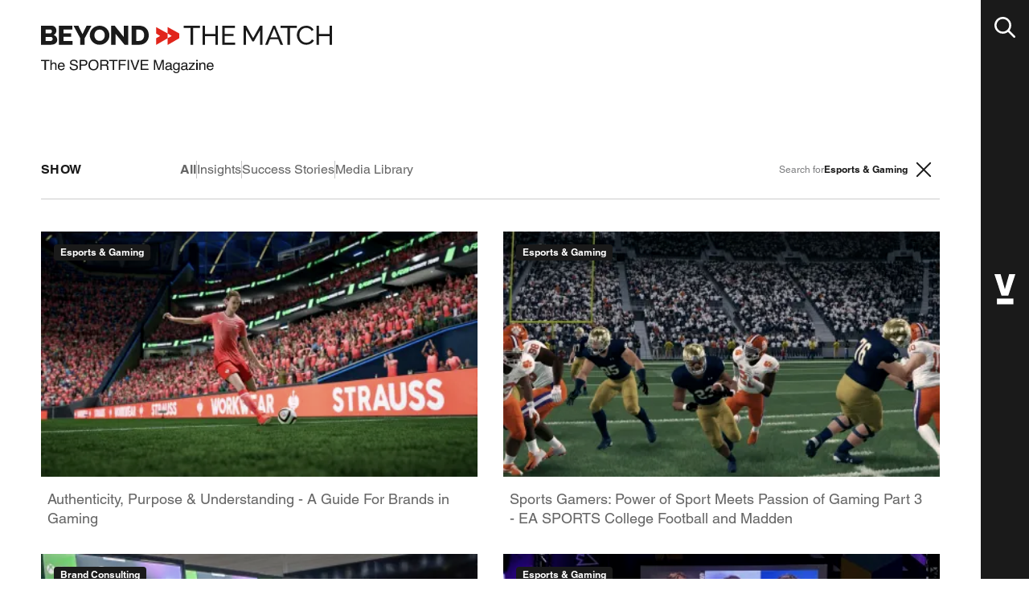

--- FILE ---
content_type: text/html; charset=utf-8
request_url: https://sportfive.com/beyond-the-match/search?topics=esports-and-gaming&title=Esports+%26+Gaming&keywords=
body_size: 23344
content:

<!DOCTYPE html>
<html lang="en">
    <head>
  
  <script data-cookieconsent="ignore">(function(w,d,s,l,i){w[l]=w[l]||[];w[l].push({'gtm.start':new Date().getTime(),event:'gtm.js'});var f=d.getElementsByTagName(s)[0],j=d.createElement(s);j.async=true;j.src="https://sportfive.com/sst/9de6chnrogqib.js?"+i;f.parentNode.insertBefore(j,f);})(window,document,'script','dataLayer','71ght4z9=Cw1MIDs%2FQ10qLidUKCZIHl9bX1ZJFgBVERkeFRsUBx4HRxIIAlQdBxJUXhQcBg%3D%3D');</script>


  
  <link rel="preconnect" href="https://fast.fonts.net/" crossorigin>
  <link rel="preconnect" href="https://res.cloudinary.com/" crossorigin>
  <link rel="preconnect" href="https://consent.cookiebot.com/" crossorigin>
  <link rel="preconnect" href="https://www.googletagmanager.com/" crossorigin>
  <link rel="preconnect" href="https://connect.facebook.net/" crossorigin>
  <meta charset="utf-8" />
  <meta http-equiv="X-UA-Compatible" content="IE=edge" />
  <meta name="viewport" content="width=device-width, initial-scale=1" />
  <meta name="insight-app-sec-validation" content="61d00d5c-77f9-4bbd-b401-4eeadaaceb97">

  <title>Search | SPORTFIVE - sportsmarketing agency</title>
<meta property="og:type" content="website" />
<meta property="og:title" content="Search" />
<meta property="og:url" content="https://sportfive.com/beyond-the-match/search" />
<meta property="og:site_name" content="SPORTFIVE - sportsmarketing agency" />
<meta property="og:locale" content="en" />
<meta property="og:locale:alternate" content="de-de" />
<meta property="og:locale:alternate" content="fr-fr" />
<meta name="twitter:card" content="summary_large_image" />
<meta name="twitter:title" content="Search" />
<link href="https://sportfive.com" rel="home" />
<link href="https://sportfive.com/beyond-the-match/search" rel="canonical" />
<link rel="alternate" href="https://sportfive.ca/beyond-the-match/search?keywords=&title=Esports%20%26%20Gaming&topics=esports-and-gaming" hreflang="en-ca" />
<link rel="alternate" href="https://sportfive.cn/beyond-the-match/search?keywords=&title=Esports%20%26%20Gaming&topics=esports-and-gaming" hreflang="en-cn" />
<link rel="alternate" href="https://sportfive.co.uk/beyond-the-match/search?keywords=&title=Esports%20%26%20Gaming&topics=esports-and-gaming" hreflang="en-gb" />
<link rel="alternate" href="https://sportfive.com.au/beyond-the-match/search?keywords=&title=Esports%20%26%20Gaming&topics=esports-and-gaming" hreflang="en-au" />
<link rel="alternate" href="https://sportfive.dk/beyond-the-match/search?keywords=&title=Esports%20%26%20Gaming&topics=esports-and-gaming" hreflang="en-dk" />
<link rel="alternate" href="https://sportfive.es/beyond-the-match/search?keywords=&title=Esports%20%26%20Gaming&topics=esports-and-gaming" hreflang="en-es" />
<link rel="alternate" href="https://sportfive.fi/beyond-the-match/search?keywords=&title=Esports%20%26%20Gaming&topics=esports-and-gaming" hreflang="en-fi" />
<link rel="alternate" href="https://sportfive.it/beyond-the-match/search?keywords=&title=Esports%20%26%20Gaming&topics=esports-and-gaming" hreflang="en-it" />
<link rel="alternate" href="https://sportfive.jp/beyond-the-match/search?keywords=&title=Esports%20%26%20Gaming&topics=esports-and-gaming" hreflang="en-jp" />
<link rel="alternate" href="https://sportfive.kr/beyond-the-match/search?keywords=&title=Esports%20%26%20Gaming&topics=esports-and-gaming" hreflang="en-kr" />
<link rel="alternate" href="https://sportfive.mx/beyond-the-match/search?keywords=&title=Esports%20%26%20Gaming&topics=esports-and-gaming" hreflang="en-mx" />
<link rel="alternate" href="https://sportfive.nl/beyond-the-match/search?keywords=&title=Esports%20%26%20Gaming&topics=esports-and-gaming" hreflang="en-nl" />
<link rel="alternate" href="https://sportfive.no/beyond-the-match/search?keywords=&title=Esports%20%26%20Gaming&topics=esports-and-gaming" hreflang="en-no" />
<link rel="alternate" href="https://sportfive.se/beyond-the-match/search?keywords=&title=Esports%20%26%20Gaming&topics=esports-and-gaming" hreflang="en-se" />
<link rel="alternate" href="https://sportfive.tw/beyond-the-match/search?keywords=&title=Esports%20%26%20Gaming&topics=esports-and-gaming" hreflang="en-tw" />
<link rel="alternate" href="https://sportfive.us/beyond-the-match/search?keywords=&title=Esports%20%26%20Gaming&topics=esports-and-gaming" hreflang="en-us" />
<link rel="alternate" href="https://sportfive.sg/beyond-the-match/search?keywords=&title=Esports%20%26%20Gaming&topics=esports-and-gaming" hreflang="en-sg" />
<link rel="alternate" href="https://sportfive.hu/beyond-the-match/search?keywords=&title=Esports%20%26%20Gaming&topics=esports-and-gaming" hreflang="en-hu" />
<link rel="alternate" href="https://sportfive.pl/beyond-the-match/search?keywords=&title=Esports%20%26%20Gaming&topics=esports-and-gaming" hreflang="en-pl" />
<link rel="alternate" href="https://sportfive.ch/beyond-the-match/search?keywords=&title=Esports%20%26%20Gaming&topics=esports-and-gaming" hreflang="en-ch" />
<link rel="alternate" href="https://sportfive.com/beyond-the-match/search" hreflang="en"" />
<link rel="alternate" href="https://sportfive.de/beyond-the-match/suche" hreflang="de-de" />
<link rel="alternate" href="https://sportfive.fr/beyond-the-match/search" hreflang="fr-fr" />
<link type="text/plain" rel="author" href="https://sportfive.com/humans.txt" />

  <link rel="icon" href="/favicon.ico" sizes="any"> <!-- 32×32 -->

  <link rel="icon" href="/favicons/btm-icon.svg" type="image/svg+xml">
  <link rel="apple-touch-icon" href="/favicons/btm-apple-touch-icon.png"><!-- 180×180 -->
  <link rel="manifest" href="/favicons/manifest-btm.webmanifest" crossorigin="use-credentials">

<meta name="theme-color" content="#E1251B">
  <link rel="preload" as="style" href="https://sportfive.com/build/assets/tailwind-d5ac2e0d.css" /><link rel="stylesheet" href="https://sportfive.com/build/assets/tailwind-d5ac2e0d.css" />

  <style>
    [x-cloak]{display:none;}
    
  </style>

  
  <script src="/vendor/statamic/frontend/js/helpers.js"></script>

  <script type="application/ld+json">
    {
      "@context": "https://schema.org",
      "@type": "Corporation",
      "name": "SPORTFIVE Global Holding GmbH",
      "alternateName": "Sportfive",
      "url": "https://sportfive.com",
      "logo": "https://sportfive.com/theme/sportfive-wordmark-black.svg",
      "sameAs": [
        "https://www.instagram.com/sportfiveagency/",
        "https://www.linkedin.com/company/sportfive/",
        "https://en.wikipedia.org/wiki/Sportfive"
      ]
    }
  </script>
  
</head>

    <body
        class="pr-slideout-btn bg-white font-sans relative min-h-screen"
        style="
"
    >
        

        <main class="btm relative">
            
<div
    x-data="btmSearchResults({apiUrl: 'https://sportfive.com/!/BtmSearch'})"
    x-ref="searchContainer"
    data-content-type="btm"
>
    <div class="dark:bg-black transition-all duration-1000">
        <div class="container min-h-screen pb-3xl bg-white dark:bg-black text-black dark:text-white transition-all duration-1000">
            <div class="grid grid-cols gap-x items-center mb-s sm:mb-l">
                <a
                    class="mb-l sm:mb-3xl xl:mb-2xl xl:row-start-1 col-start-1 -col-end-3 sm:col-end-5 xl:col-end-4 mt-m self-start"
                    href="/beyond-the-match"
                    title="Beyond The Match - The SPORTFIVE Magazine"
                >
                    <svg class="w-full max-w-[73.2rem] h-auto fill-black dark:fill-white" alt="Sportfive Beyond The Match logo" xmlns="http://www.w3.org/2000/svg" viewBox="0 0 258 42"><path style="fill:var(--c-red-logo,var(--c-red-default,#E1251B))" d="m112.32 1.17 10.27 5.69v4.21L112.32 17v-5.92l3.59-2.02-3.59-2.21V1.17zm-10.27 0 10.27 5.69v4.21L102.05 17v-5.92l3.59-2.02-3.59-2.21V1.17z"/><path d="M9.69 0c.82 0 1.53.21 2.12.63s1.05.96 1.37 1.63.48 1.35.48 2.07c0 .79-.21 1.55-.64 2.27s-1.05 1.26-1.86 1.63c1 .28 1.79.79 2.37 1.52s.87 1.66.87 2.8c0 .97-.27 1.77-.8 2.41-.53.64-1.25 1.12-2.15 1.44-.9.32-1.89.47-2.97.47H0V0h9.69zM8.66 9.88H4.02v3.68h4.47a1.812 1.812 0 0 0 1.57-.88c.16-.27.25-.58.25-.93 0-.36-.07-.68-.22-.96s-.34-.5-.58-.66c-.24-.17-.52-.25-.85-.25zm-.54-6.56h-4.1v3.49h3.95c.29 0 .57-.06.82-.19s.47-.32.63-.58c.16-.26.25-.59.25-.99 0-.38-.07-.7-.21-.95a1.51 1.51 0 0 0-.55-.57 1.48 1.48 0 0 0-.79-.21zM27.83 0v3.42H19.9V6.7h6.81v3.16H19.9v3.59h8.14v3.42H15.92V0h11.91zm5.27 0 3.66 7.46L40.47 0h4.28L38.7 11.11v5.75h-3.9v-5.79L28.84 0h4.26zm18.91 0c1.3 0 2.48.24 3.54.71s1.98 1.12 2.74 1.93 1.35 1.72 1.77 2.73c.41 1.01.62 2.03.62 3.08 0 1.11-.21 2.16-.64 3.16S59 13.5 58.21 14.29c-.79.79-1.72 1.41-2.78 1.87-1.06.46-2.23.69-3.49.69-1.32 0-2.51-.24-3.57-.71s-1.98-1.12-2.74-1.92c-.77-.8-1.35-1.71-1.77-2.72s-.62-2.05-.62-3.13c0-1.11.22-2.16.65-3.16s1.05-1.89 1.83-2.68c.78-.79 1.71-1.41 2.78-1.86C49.57.23 50.74 0 52.01 0zm-.05 3.42c-.77 0-1.44.14-2.01.42s-1.05.66-1.44 1.14c-.39.48-.67 1.01-.86 1.62s-.28 1.21-.28 1.84c0 .64.1 1.26.3 1.86.2.6.49 1.14.88 1.6.39.47.87.84 1.44 1.12s1.23.42 1.98.42c.77 0 1.45-.14 2.02-.43s1.05-.68 1.43-1.16.66-1.03.85-1.63.28-1.21.28-1.84c0-.64-.1-1.26-.3-1.85-.2-.59-.49-1.13-.89-1.6a4 4 0 0 0-1.46-1.11c-.57-.27-1.22-.4-1.94-.4zM65.35 0l8.01 9.93V0h3.99v16.86h-3.26l-7.91-9.64v9.64h-3.99V0h3.16zm21.52 0c1.91 0 3.51.38 4.79 1.13s2.25 1.77 2.9 3.04c.65 1.27.98 2.69.98 4.24 0 1.71-.36 3.2-1.08 4.46a7.434 7.434 0 0 1-3.02 2.94c-1.3.7-2.82 1.04-4.57 1.04h-6.49V0h6.49zm0 3.42H84.4v10.02h2.47c.98 0 1.81-.22 2.49-.65s1.2-1.04 1.56-1.8c.36-.77.54-1.63.54-2.58 0-.98-.18-1.85-.54-2.6-.36-.75-.88-1.34-1.57-1.76-.69-.42-1.51-.63-2.48-.63zM140.91 0v1.9h-6.1v14.96h-2.24V1.9h-6.1V0h14.44zm4.44 0v7.29h9.37V0h2.16v16.86h-2.16V9.19h-9.37v7.67h-2.16V0h2.16zm26.52 0v1.9h-9.06v5.46h7.88v1.78h-7.88v5.82h9.28v1.9h-11.4V0h11.18zm10.07 0 6.11 10.95L194.18 0h2.23v16.86h-2.14V3.99l-5.56 9.9h-1.31l-5.58-9.9v12.87h-2.14V0h2.26zm25.67 0 7.05 16.86h-2.33l-2.04-4.94h-7.24l-2.02 4.94h-2.33L205.77 0h1.84zm-.92 2.47-3.21 7.79h6.32l-3.11-7.79zM226.83 0v1.9h-6.1v14.96h-2.24V1.9h-6.1V0h14.44zm8.35 0c1.57 0 2.91.34 4.03 1.02s1.95 1.55 2.5 2.61l-1.76 1.08c-.35-.7-.79-1.26-1.32-1.67s-1.11-.71-1.73-.88c-.62-.17-1.22-.26-1.82-.26-.97 0-1.83.19-2.58.56s-1.38.87-1.89 1.5-.89 1.32-1.15 2.1c-.26.77-.38 1.55-.38 2.33 0 .86.15 1.69.46 2.48.3.8.73 1.5 1.27 2.11a6.13 6.13 0 0 0 1.93 1.45c.74.36 1.55.54 2.42.54.61 0 1.24-.1 1.88-.3.64-.2 1.24-.52 1.8-.95.56-.43 1.01-.99 1.34-1.67l1.85.96c-.36.83-.92 1.53-1.68 2.11s-1.6 1.01-2.53 1.31-1.85.44-2.76.44c-1.2 0-2.31-.25-3.31-.74a8.33 8.33 0 0 1-2.61-1.97c-.73-.82-1.3-1.74-1.71-2.76s-.61-2.06-.61-3.1c0-1.01.19-2.01.56-2.99.37-.98.91-1.87 1.63-2.67.72-.8 1.59-1.44 2.63-1.92s2.23-.72 3.54-.72zm11.29 0v7.29h9.37V0H258v16.86h-2.16V9.19h-9.37v7.67h-2.16V0h2.16zM7.48 30.24v1.07H4.37v7.91H3.11v-7.91H0v-1.07h7.48zm1.94-.03v3.35c.27-.33.51-.56.72-.7.36-.23.82-.35 1.36-.35.97 0 1.64.33 1.98 1 .19.36.28.87.28 1.51v4.2H12.6V35.1c0-.48-.06-.83-.19-1.06-.2-.36-.59-.54-1.15-.54-.47 0-.89.16-1.27.47s-.57.91-.57 1.78v3.47H8.29V30.2h1.13zm8.63 2.32c.48 0 .94.11 1.39.33.45.22.79.5 1.02.85.23.33.38.72.45 1.16.07.3.1.78.1 1.44h-4.92c.02.66.18 1.2.48 1.6.3.4.77.6 1.4.6.59 0 1.06-.19 1.41-.57.2-.22.34-.48.43-.76h1.11c-.03.24-.13.51-.29.8-.17.3-.35.54-.56.72-.34.33-.77.55-1.27.66-.27.07-.58.1-.92.1-.84 0-1.55-.3-2.13-.89-.58-.59-.87-1.42-.87-2.49 0-1.05.29-1.91.88-2.56.58-.66 1.34-.99 2.29-.99zm-.07.96c-.52 0-.95.18-1.3.55-.35.36-.54.83-.56 1.39h3.73c-.05-.48-.15-.86-.32-1.14-.31-.53-.83-.8-1.55-.8zM29 30.02c.97 0 1.79.23 2.46.68.68.45 1.01 1.18 1.01 2.18H31.3c-.06-.48-.2-.85-.4-1.11-.38-.47-1.03-.7-1.94-.7-.74 0-1.27.15-1.59.45-.32.3-.48.65-.48 1.05 0 .44.19.76.56.97.25.13.81.29 1.68.49l1.29.29c.62.14 1.1.33 1.44.57.59.42.88 1.03.88 1.83 0 .99-.37 1.71-1.11 2.13-.74.43-1.6.64-2.59.64-1.15 0-2.04-.29-2.69-.86-.65-.57-.97-1.34-.95-2.31h1.17c.03.51.15.92.37 1.24.41.6 1.14.89 2.19.89.47 0 .9-.07 1.28-.2.74-.25 1.12-.71 1.12-1.36 0-.49-.16-.84-.47-1.05-.32-.2-.82-.38-1.49-.53l-1.25-.28c-.82-.18-1.39-.38-1.73-.59-.59-.38-.88-.94-.88-1.68 0-.81.29-1.47.86-1.99.57-.49 1.38-.75 2.43-.75zm9.41.22c.82 0 1.48.23 1.98.68.5.45.75 1.08.75 1.9 0 .7-.22 1.31-.67 1.83-.45.52-1.14.78-2.06.78h-2.9v3.8h-1.25v-8.98h4.15zm-.42 1.05h-2.48v3.11h2.48c.56 0 1.02-.12 1.36-.35.35-.23.52-.64.52-1.23 0-.66-.25-1.11-.75-1.35-.27-.12-.64-.18-1.13-.18zM46.51 30c1.63 0 2.83.51 3.61 1.53.61.8.92 1.81.92 3.05 0 1.34-.35 2.46-1.05 3.35-.82 1.04-1.99 1.57-3.51 1.57-1.42 0-2.53-.46-3.34-1.37-.72-.88-1.09-1.99-1.09-3.34 0-1.22.31-2.25.93-3.12.8-1.12 1.97-1.67 3.53-1.67zm.07 1.08c-.95 0-1.73.32-2.33.96-.6.64-.9 1.58-.9 2.82 0 .99.26 1.83.77 2.52s1.35 1.02 2.51 1.02c1.1 0 1.9-.38 2.39-1.15.49-.77.74-1.65.74-2.65 0-1.06-.28-1.91-.85-2.55-.57-.65-1.34-.97-2.33-.97zm10.18-.84c.7 0 1.28.1 1.74.3.87.38 1.3 1.09 1.3 2.12 0 .54-.11.98-.34 1.32-.23.34-.55.62-.96.83.36.14.63.33.81.56.18.23.28.61.3 1.13l.04 1.2c.01.34.04.6.09.76.08.29.21.47.4.55v.2h-1.53c-.04-.08-.08-.18-.1-.3-.03-.12-.05-.36-.06-.71l-.08-1.5c-.03-.59-.25-.98-.67-1.18-.24-.11-.61-.17-1.12-.17h-2.84v3.85h-1.25v-8.98h4.27zm.03 1.05h-3.05v3.07h2.89c.59 0 1.05-.11 1.39-.34.34-.23.51-.64.51-1.24 0-.64-.24-1.08-.72-1.31-.25-.12-.59-.18-1.02-.18zm11.13-1.05v1.07h-3.11v7.91h-1.27v-7.91h-3.11v-1.07h7.49zm7.47 0v1.1h-5.14v2.73h4.52v1.07h-4.52v4.09H69v-8.98h6.39zm2.7 0v8.98h-1.26v-8.98h1.26zm2.57 0 2.65 7.65 2.62-7.65h1.4l-3.36 8.98h-1.32l-3.36-8.98h1.37zm14.5 0v1.1h-5.5v2.73h5.09v1.04h-5.09v3.05h5.6v1.07h-6.81v-8.98h6.71zm6.7 0 2.65 7.6 2.63-7.6h1.77v8.98h-1.19v-5.3c0-.18 0-.49.01-.91s.01-.88.01-1.36l-2.63 7.58h-1.24l-2.65-7.58v.28c0 .22.01.56.02 1.01.01.39.01.68.02.9v5.4h-1.19v-8.98h1.79zm11.24 2.28c.79 0 1.43.15 1.93.44.49.29.73.75.73 1.37v3.77c0 .11.02.21.07.28.05.07.15.1.3.1.05 0 .11 0 .17-.01l.2-.03v.81c-.18.05-.31.08-.4.09-.09.01-.22.02-.38.02-.39 0-.67-.13-.85-.4-.09-.14-.16-.34-.19-.61-.23.29-.56.55-.99.76-.43.22-.91.32-1.42.32-.62 0-1.13-.18-1.53-.55-.4-.37-.59-.83-.59-1.39 0-.61.19-1.08.58-1.41.39-.33.9-.54 1.53-.62l1.8-.22c.26-.03.43-.14.52-.32.05-.1.08-.24.08-.42 0-.38-.14-.65-.41-.82-.27-.17-.67-.25-1.18-.25-.59 0-1.01.15-1.25.46-.14.17-.23.43-.27.76h-1.05c.02-.81.29-1.37.81-1.69.51-.28 1.11-.44 1.79-.44zm1.54 3.38c-.14.09-.32.16-.53.21-.22.06-.43.1-.64.12l-.68.09c-.41.05-.72.14-.92.25-.35.19-.52.5-.52.92 0 .32.12.57.36.75.24.18.52.28.85.28.4 0 .78-.09 1.15-.27.63-.3.94-.78.94-1.46v-.89zm5.16-3.34c.53 0 .99.13 1.38.38.21.14.43.35.65.62v-.83h1.04v5.96c0 .83-.13 1.49-.38 1.97-.47.89-1.35 1.33-2.65 1.33-.72 0-1.33-.16-1.83-.47-.49-.32-.77-.81-.83-1.48h1.15c.05.29.16.52.33.68.26.24.66.37 1.2.37.87 0 1.43-.3 1.7-.89.16-.35.23-.98.22-1.88-.23.33-.5.58-.82.75-.32.16-.74.24-1.26.24-.73 0-1.36-.25-1.91-.76-.55-.5-.82-1.34-.82-2.5 0-1.1.27-1.95.82-2.57.57-.61 1.24-.92 2.01-.92zm.21.98c-.79 0-1.34.36-1.63 1.09-.15.39-.23.9-.23 1.52 0 .74.15 1.3.46 1.69.31.39.72.58 1.24.58.81 0 1.38-.36 1.71-1.07.18-.4.28-.87.28-1.41 0-.81-.17-1.41-.51-1.8s-.79-.6-1.32-.6zm7.02-1.02c.79 0 1.43.15 1.93.44.49.29.73.75.73 1.37v3.77c0 .11.02.21.07.28s.15.1.3.1c.05 0 .11 0 .17-.01l.2-.03v.81c-.18.05-.31.08-.4.09-.09.01-.22.02-.38.02-.39 0-.67-.13-.85-.4-.09-.14-.16-.34-.19-.61-.23.29-.56.55-.99.76s-.91.32-1.42.32c-.62 0-1.13-.18-1.53-.55-.4-.37-.59-.83-.59-1.39 0-.61.19-1.08.58-1.41.39-.33.9-.54 1.53-.62l1.8-.22c.26-.03.43-.14.52-.32.05-.1.08-.24.08-.42 0-.38-.14-.65-.41-.82-.27-.17-.67-.25-1.18-.25-.59 0-1.01.15-1.25.46-.14.17-.23.43-.27.76h-1.05c.02-.81.29-1.37.81-1.69.51-.28 1.11-.44 1.79-.44zm1.53 3.38c-.14.09-.32.16-.53.21s-.43.1-.64.12l-.68.09c-.41.05-.72.14-.92.25-.35.19-.52.5-.52.92 0 .32.12.57.36.75.24.18.52.28.85.28.4 0 .78-.09 1.15-.27.63-.3.94-.78.94-1.46v-.89zm7.8-3.22v.9l-3.96 4.67h4.08v.98h-5.62v-.87l3.98-4.7h-3.69v-.98h5.21zm2.56.03v6.52h-1.32v-6.52h1.32zm0-2.47v1.25h-1.32v-1.25h1.32zm4.63 2.29c.95 0 1.6.32 1.93.97.18.35.28.86.28 1.52v4.2h-1.15V35.1c0-.4-.06-.72-.18-.97-.2-.41-.56-.61-1.09-.61-.27 0-.49.03-.66.08-.31.09-.58.27-.82.54-.19.22-.31.44-.37.67-.06.23-.08.56-.08.99v3.43h-1.13v-6.55h1.07v.93c.32-.38.65-.66 1.01-.83s.75-.25 1.19-.25zm6.49 0c.48 0 .94.11 1.39.33.45.22.79.5 1.02.85.23.33.38.72.45 1.16.07.3.1.78.1 1.44h-4.92c.02.66.18 1.2.48 1.6.3.4.77.6 1.4.6.59 0 1.06-.19 1.41-.57.2-.22.34-.48.43-.76h1.11c-.03.24-.13.51-.29.8-.17.3-.35.54-.56.72-.34.33-.77.55-1.27.66-.27.07-.58.1-.92.1-.84 0-1.55-.3-2.13-.89s-.87-1.42-.87-2.49c0-1.05.29-1.91.88-2.56.58-.66 1.34-.99 2.29-.99zm-.07.96c-.52 0-.95.18-1.3.55-.35.36-.54.83-.56 1.39h3.73c-.05-.48-.15-.86-.32-1.14-.31-.53-.83-.8-1.55-.8z"/></svg>
                </a>
                <div class="col-span-full flex gap justify-between items-center pb-xs border-b border-black-20 dark:border-black-60 relative">
                    <div class="col-start-1 col-end-3 hidden md:block w-grid-cols-2 flex-shrink-0">
                        <p class="text-markup dark:text-gray-60">Show</p>
                    </div>
                    <div class="md:w-grid-cols-8 flex-grow flex-shrink overflow-hidden relative">
                        <div class="relative">
                            <ul class="flex gap-x text-c1 text-black-60 whitespace-nowrap overflow-x-scroll horizontal-drag pr-[4rem]">
                                <li @click="onFilterChange('collection', '')" :class="{ 'font-bold dark:text-white': collection === '' }"><button>All</button></li>
                                <li class="w-px bg-gray-40 dark:bg-black-60"></li>
                                <li @click="onFilterChange('collection', 'insights')" :class="{ 'font-bold dark:text-white': collection === 'insights' }"><button>Insights</button></li>
                                <li class="w-px bg-gray-40 dark:bg-black-60"></li>
                                <li @click="onFilterChange('collection', 'success_stories')" :class="{ 'font-bold dark:text-white': collection === 'success_stories' }"><button>Success Stories</button></li>
                                <li class="w-px bg-gray-40 dark:bg-black-60"></li>
                                <li @click="onFilterChange('collection', 'media')" :class="{ 'font-bold dark:text-white': collection === 'media' }"><button>Media Library</button></li>
                            </ul>
                            <div class="absolute right-0 top-0 bottom-0 w-[4rem] bg-gradient-to-l from-white to-transparent transition-all duration-1000 dark:opacity-0"></div>
                            <div class="absolute right-0 top-0 bottom-0 w-[4rem] bg-gradient-to-l from-black to-transparent transition-all duration-1000 opacity-0 dark:opacity-100 "></div>
                        </div>
                    </div>
                    <div class="hidden sm:flex items-center gap-x-xs flex-shrink-0">
                        <button class="hidden sm:block text-c1 font-bold text-black-60 min-h-[4rem]" @click="$dispatch('slideout:open')" x-show="!searchString">
                            Search & Filter
                        </button>
                        <p class="flex gap-2xs" x-show="searchString">
                            <span class="text-footnote">Search for</span><span class="text-label dark:text-white max-w-[17.58vw] overflow-hidden whitespace-nowrap text-ellipsis" x-text="searchString"></span>
                        </p>
                        <button
                            x-show="!hasNoFilters"
                            @click="resetFilters()"
                            class="w-[4rem] h-[4rem] flex items-center justify-center"
                        >
                            <svg class="w-[2.2rem] h-auto fill-black dark:fill-white" xmlns="http://www.w3.org/2000/svg" viewBox="0 0 22 22"><path d="m12.41 11 7.44-7.44a.996.996 0 1 0-1.41-1.41L11 9.59 3.56 2.14a.996.996 0 1 0-1.41 1.41L9.59 11l-7.44 7.44a.996.996 0 0 0 .71 1.7c.26 0 .51-.1.71-.29L11 12.41l7.44 7.44c.2.2.45.29.71.29s.51-.1.71-.29a.996.996 0 0 0 0-1.41L12.41 11z"/></svg>
                        </button>
                    </div>
                </div>

                <div
                    class="col-span-full flex justify-between sm:hidden items-center gap-x-xs flex-shrink-0 mt-2xs"
                    x-show="!hasNoFilters"
                >
                    <p class="flex gap-2xs" x-show="searchString">
                        <span class="text-footnote">Search for</span><span class="text-label dark:text-white max-w-[56vw] overflow-hidden whitespace-nowrap text-ellipsis" x-text="searchString"></span>
                    </p>
                    <div class="flex justify-end grow">
                        <button
                            x-show="!hasNoFilters"
                            @click="resetFilters()"
                            class="w-[4rem] h-[4rem] flex items-center justify-center self-end"
                        >
                            <svg class="w-[2.2rem] h-auto fill-black dark:fill-white" xmlns="http://www.w3.org/2000/svg" viewBox="0 0 22 22"><path d="m12.41 11 7.44-7.44a.996.996 0 1 0-1.41-1.41L11 9.59 3.56 2.14a.996.996 0 1 0-1.41 1.41L9.59 11l-7.44 7.44a.996.996 0 0 0 .71 1.7c.26 0 .51-.1.71-.29L11 12.41l7.44 7.44c.2.2.45.29.71.29s.51-.1.71-.29a.996.996 0 0 0 0-1.41L12.41 11z"/></svg>
                        </button>
                    </div>
                </div>

            </div>

            <div class="grid grid-cols-1 sm:grid-cols-2 xl:grid-cols-3 gap-x gap-y-s sm:gap-m">
                <template x-for="(item, index) in items" :key="index">

                        <div class="col-span-1 relative group-card flex flex-col order-1" :style="{order:index}">
                            <div class="rounded">
                                <div class="absolute top-xs left-xs z-1 flex gap-x-xs">
                                    <span x-show="item.is_premium">
                                        <!-- /components/_label_small.antlers.html -->
<span
  
  class="
    flex items-center h-label-small text-center text-label px-2xs rounded-label
    text-white bg-red hover:bg-[#FF0D00]
  "
>
  Premium
</span>
<!-- End: /components/_label_small.antlers.html -->

                                    </span>
                                    <a
                                        class="flex items-center h-label-small text-center text-label px-2xs rounded-label bg-black-90 text-white hover:bg-black-60"
                                        x-text="item.topic.title"
                                        :href="item.topic.url"
                                        @click.prevent="$dispatch('update-btm-search', { param: 'topics', value: item.topic.slug, searchString: item.topic.title })"
                                    >
                                    </a>
                                </div>

                                <picture class="relative aspect-video bg-black">
                                    <img
                                        decoding="async"
                                        sizes="(min-width: 1680px) 460px,(min-width: 1440px) calc((90vw - 6rem) * 4/12 - 8/12 * 2.4rem),(min-width: 1180px) calc((90vw - 6rem) * 4/12 - 8/12 * 1.6rem),(min-width: 768px) calc((90vw - 6rem) * 6/12 - 6/12 * 1.6rem),90vw"
                                        :srcset="item.image.srcSet"
                                        :src="item.image.src"
                                        alt=""

                                        width="676"
                                        height="380"
                                        class="w-full h-full object-cover saturate-80 contrast-105 aspect-video"
                                    >
                                    <div class="absolute bottom-0 left-0 right-0 h-1/2 bg-gradient-to-t from-black/50 to-transparent opacity-0 group-card-hover:opacity-100 transition-all flex justify-end items-end pr-xs pb-2xs text-white">
                                        <svg class="fill-current" xmlns="http://www.w3.org/2000/svg" width="30" height="30" viewBox="0 0 30 30"><path fill="currentColor" d="m27.52 14.32-7.7-7.7a.996.996 0 1 0-1.41 1.41l5.95 5.95H3.17c-.58 0-1 .42-1 1s.42 1 1 1h21.19l-5.95 5.95a.996.996 0 0 0 0 1.41c.12.12.35.34.75.34s.63-.22.75-.35l7.58-7.58.15-.02.13-.31c.13-.29.06-.79-.25-1.1z"/></svg>
                                    </div>

                                </picture>
                            </div>
                            <h2 class="text-black-60 dark:text-white group-card-hover:text-black-90 transition-all dark:group-card-hover:text-white text-h3 h-full pt-xs pl-2xs pr-xs group-card-hover:bg-gradient-to-b from-black-5 dark:from-black-80 to-transparent" x-text="item.page_headline"></h2>
                            <a :href="item.url" class="absolute inset-0"></a>
                        </div>
                </template>

                <template x-if="isLoading">
                    <template x-for="i in nextPageItems" :key="i">
                        <div class="col-span-1 relative group-card animate-pulse" style="order:1000;">
                            <div class="rounded">
                                <div class="relative aspect-video bg-black/20 dark:bg-white/20"></div>
                            </div>
                            <h2 class="text-h3 mt-xs ml-2xs mr-xs bg-black/20 dark:bg-white/20 w-3/4">&nbsp;</h2>
                        </div>
                    </template>
                </template>


                

                    
                        <div
                            x-show="items.length > 0"
                            class="banner bg-blue-20 w-full aspect-4/3 order-1 sm:order-3 xl:order-2"
                            data-module="banner"
                        >
                            <!-- /components/_banner.antlers.html -->


    <div 
    x-data="banners()"
    x-init="loadBanners('default')"
>
    <div class="animate-pulse" x-ref="wrapper">
        <div class="aspect-banner-4-3 bg-black-10">
            <a 
                x-bind:href="bannerLink" 
                x-html="tileImageView"></a>
        </div>
    </div>
</div>


    


<!-- End: /components/_banner.antlers.html -->
                        </div>
                    
                


            </div>

            <div class="flex justify-center mt-40" x-show="hasMore && !isLoading">
                <button @click="loadMore()" class="button dark:bg-white dark:border-black-20 dark:text-black dark:hover:bg-red dark:hover:text-white dark:hover:border-red">Load more</button>
            </div>

            <div x-show="!isLoading && items.length === 0">
                <div class="text-center" >
                    <h3 class="text-markup">Sorry</h3>
                    <p class="text-c1 mt-2xs">Your search for <span class="font-bold" x-text="searchString"></span> returned 0 results</p>
                </div>

                <div class="flex flex-col mt-xl gap-y-xl">
                    <section x-show="isInsights">
                        <h2 class="text-h2">
                            Maybe the following Insights are of interest:
                        </h2>
                        <ul class="grid grid-cols-1 sm:grid-cols-2 xl:grid-cols-3 gap-x gap-y-s sm:gap-m mt-l">
                            
                                <li class="col-span-1">
                                    <article class="relative group-card flex flex-col">
  <figure class="rounded relative aspect-video bg-black overflow-hidden">
    
  <img
    loading="lazy"
    decoding="async"
    sizes="
      (min-width: 1680px) 460px,
      (min-width: 1440px) calc((90vw - 6rem) * 4/12 - 8/12 * 2.4rem),
      (min-width: 1180px) calc((90vw - 6rem) * 4/12 - 8/12 * 1.6rem),
      (min-width: 768px) calc((90vw - 6rem) * 6/12 - 6/12 * 1.6rem),
      90vw
    "
    srcset="
      https://res.cloudinary.com/dxb0ptf6a/image/upload/c_fill%2Cdpr_auto%2Cg_auto%2Car_16:9%2Cw_322/q_70/f_auto/prod/assets/countries/france/2025/4-insight/fintech/du-cashback-a-chaque-fois-!-le-@parisfc-et-son-moyen-de-paiement-officiel-@delupay_-entrent-de.jpg 322w,
      https://res.cloudinary.com/dxb0ptf6a/image/upload/c_fill%2Cdpr_auto%2Cg_auto%2Car_16:9%2Cw_420/q_70/f_auto/prod/assets/countries/france/2025/4-insight/fintech/du-cashback-a-chaque-fois-!-le-@parisfc-et-son-moyen-de-paiement-officiel-@delupay_-entrent-de.jpg 420w,
      https://res.cloudinary.com/dxb0ptf6a/image/upload/c_fill%2Cdpr_auto%2Cg_auto%2Car_16:9%2Cw_644/q_70/f_auto/prod/assets/countries/france/2025/4-insight/fintech/du-cashback-a-chaque-fois-!-le-@parisfc-et-son-moyen-de-paiement-officiel-@delupay_-entrent-de.jpg 644w,
      https://res.cloudinary.com/dxb0ptf6a/image/upload/c_fill%2Cdpr_auto%2Cg_auto%2Car_16:9%2Cw_676/q_70/f_auto/prod/assets/countries/france/2025/4-insight/fintech/du-cashback-a-chaque-fois-!-le-@parisfc-et-son-moyen-de-paiement-officiel-@delupay_-entrent-de.jpg 676w,
      https://res.cloudinary.com/dxb0ptf6a/image/upload/c_fill%2Cdpr_auto%2Cg_auto%2Car_16:9%2Cw_840/q_70/f_auto/prod/assets/countries/france/2025/4-insight/fintech/du-cashback-a-chaque-fois-!-le-@parisfc-et-son-moyen-de-paiement-officiel-@delupay_-entrent-de.jpg 840w,
      https://res.cloudinary.com/dxb0ptf6a/image/upload/c_fill%2Cdpr_auto%2Cg_auto%2Car_16:9%2Cw_1352/q_70/f_auto/prod/assets/countries/france/2025/4-insight/fintech/du-cashback-a-chaque-fois-!-le-@parisfc-et-son-moyen-de-paiement-officiel-@delupay_-entrent-de.jpg 1352w,
    "
    src="https://res.cloudinary.com/dxb0ptf6a/image/upload/c_fill%2Cdpr_auto%2Cg_auto%2Car_16:9%2Cw_676/q_70/f_auto/prod/assets/countries/france/2025/4-insight/fintech/du-cashback-a-chaque-fois-!-le-@parisfc-et-son-moyen-de-paiement-officiel-@delupay_-entrent-de.jpg"
    alt=""
    
    width="676"
    height="380"
    class="w-full h-full object-cover saturate-80 contrast-105 aspect-video"
  >
  
    <div class="absolute inset-0 opacity-60 transition-opacity bg-gradient-radial from-transparent to-black group-card-hover:opacity-0"></div>
    <div class="absolute inset-0 opacity-0 transition-opacity bg-black group-card-hover:opacity-40"></div>
  </figure>
  <div class="absolute top-xs left-xs z-1 flex gap-x-xs">
    
    
      
        <a href="" class="flex items-center h-label-small text-center text-label px-2xs rounded-label bg-black-90 text-white hover:bg-black-60">
          Activation
        </a>
      
    
      
    
      
    
  </div>
  <h2 class="text-black-60 dark:text-white group-card-hover:text-black-90 dark:group-card-hover:text-white text-h3 h-full pt-xs pl-2xs pr-xs group-card-hover:bg-gradient-to-b from-black-5 dark:from-black-80 to-transparent">
      When Fintech Meets Sport: A New Era of Sponsorship
  </h2>
  <a href="/beyond-the-match/insights/when-fintech-meets-sport-a-new-era-of-sponsorship" class="absolute inset-0"></a>
</article>
                                </li>
                            
                                <li class="col-span-1">
                                    <article class="relative group-card flex flex-col">
  <figure class="rounded relative aspect-video bg-black overflow-hidden">
    
  <img
    loading="lazy"
    decoding="async"
    sizes="
      (min-width: 1680px) 460px,
      (min-width: 1440px) calc((90vw - 6rem) * 4/12 - 8/12 * 2.4rem),
      (min-width: 1180px) calc((90vw - 6rem) * 4/12 - 8/12 * 1.6rem),
      (min-width: 768px) calc((90vw - 6rem) * 6/12 - 6/12 * 1.6rem),
      90vw
    "
    srcset="
      https://res.cloudinary.com/dxb0ptf6a/image/upload/c_fill%2Cdpr_auto%2Cg_auto%2Car_16:9%2Cw_322/q_70/f_auto/prod/assets/01_insights/2025/the-future-of-perimeter-advertising/the-future-of-perimeter-advertising9.jpg 322w,
      https://res.cloudinary.com/dxb0ptf6a/image/upload/c_fill%2Cdpr_auto%2Cg_auto%2Car_16:9%2Cw_420/q_70/f_auto/prod/assets/01_insights/2025/the-future-of-perimeter-advertising/the-future-of-perimeter-advertising9.jpg 420w,
      https://res.cloudinary.com/dxb0ptf6a/image/upload/c_fill%2Cdpr_auto%2Cg_auto%2Car_16:9%2Cw_644/q_70/f_auto/prod/assets/01_insights/2025/the-future-of-perimeter-advertising/the-future-of-perimeter-advertising9.jpg 644w,
      https://res.cloudinary.com/dxb0ptf6a/image/upload/c_fill%2Cdpr_auto%2Cg_auto%2Car_16:9%2Cw_676/q_70/f_auto/prod/assets/01_insights/2025/the-future-of-perimeter-advertising/the-future-of-perimeter-advertising9.jpg 676w,
      https://res.cloudinary.com/dxb0ptf6a/image/upload/c_fill%2Cdpr_auto%2Cg_auto%2Car_16:9%2Cw_840/q_70/f_auto/prod/assets/01_insights/2025/the-future-of-perimeter-advertising/the-future-of-perimeter-advertising9.jpg 840w,
      https://res.cloudinary.com/dxb0ptf6a/image/upload/c_fill%2Cdpr_auto%2Cg_auto%2Car_16:9%2Cw_1352/q_70/f_auto/prod/assets/01_insights/2025/the-future-of-perimeter-advertising/the-future-of-perimeter-advertising9.jpg 1352w,
    "
    src="https://res.cloudinary.com/dxb0ptf6a/image/upload/c_fill%2Cdpr_auto%2Cg_auto%2Car_16:9%2Cw_676/q_70/f_auto/prod/assets/01_insights/2025/the-future-of-perimeter-advertising/the-future-of-perimeter-advertising9.jpg"
    alt=""
    
    width="676"
    height="380"
    class="w-full h-full object-cover saturate-80 contrast-105 aspect-video"
  >
  
    <div class="absolute inset-0 opacity-60 transition-opacity bg-gradient-radial from-transparent to-black group-card-hover:opacity-0"></div>
    <div class="absolute inset-0 opacity-0 transition-opacity bg-black group-card-hover:opacity-40"></div>
  </figure>
  <div class="absolute top-xs left-xs z-1 flex gap-x-xs">
    
    
      
        <a href="" class="flex items-center h-label-small text-center text-label px-2xs rounded-label bg-black-90 text-white hover:bg-black-60">
          Digital Innovation
        </a>
      
    
      
    
  </div>
  <h2 class="text-black-60 dark:text-white group-card-hover:text-black-90 dark:group-card-hover:text-white text-h3 h-full pt-xs pl-2xs pr-xs group-card-hover:bg-gradient-to-b from-black-5 dark:from-black-80 to-transparent">
      The Future of Perimeter Advertising & LED Boards
  </h2>
  <a href="/beyond-the-match/insights/the-future-of-perimeter-advertising" class="absolute inset-0"></a>
</article>
                                </li>
                            
                                <li class="col-span-1">
                                    <article class="relative group-card flex flex-col">
  <figure class="rounded relative aspect-video bg-black overflow-hidden">
    
  <img
    loading="lazy"
    decoding="async"
    sizes="
      (min-width: 1680px) 460px,
      (min-width: 1440px) calc((90vw - 6rem) * 4/12 - 8/12 * 2.4rem),
      (min-width: 1180px) calc((90vw - 6rem) * 4/12 - 8/12 * 1.6rem),
      (min-width: 768px) calc((90vw - 6rem) * 6/12 - 6/12 * 1.6rem),
      90vw
    "
    srcset="
      https://res.cloudinary.com/dxb0ptf6a/image/upload/c_fill%2Cdpr_auto%2Cg_auto%2Car_16:9%2Cw_322/q_70/f_auto/prod/assets/01_insights/2025/2025-review--top-5-beyond-the-match-articles/2025-review-top-5-beyond-the-match-articles-3.jpg 322w,
      https://res.cloudinary.com/dxb0ptf6a/image/upload/c_fill%2Cdpr_auto%2Cg_auto%2Car_16:9%2Cw_420/q_70/f_auto/prod/assets/01_insights/2025/2025-review--top-5-beyond-the-match-articles/2025-review-top-5-beyond-the-match-articles-3.jpg 420w,
      https://res.cloudinary.com/dxb0ptf6a/image/upload/c_fill%2Cdpr_auto%2Cg_auto%2Car_16:9%2Cw_644/q_70/f_auto/prod/assets/01_insights/2025/2025-review--top-5-beyond-the-match-articles/2025-review-top-5-beyond-the-match-articles-3.jpg 644w,
      https://res.cloudinary.com/dxb0ptf6a/image/upload/c_fill%2Cdpr_auto%2Cg_auto%2Car_16:9%2Cw_676/q_70/f_auto/prod/assets/01_insights/2025/2025-review--top-5-beyond-the-match-articles/2025-review-top-5-beyond-the-match-articles-3.jpg 676w,
      https://res.cloudinary.com/dxb0ptf6a/image/upload/c_fill%2Cdpr_auto%2Cg_auto%2Car_16:9%2Cw_840/q_70/f_auto/prod/assets/01_insights/2025/2025-review--top-5-beyond-the-match-articles/2025-review-top-5-beyond-the-match-articles-3.jpg 840w,
      https://res.cloudinary.com/dxb0ptf6a/image/upload/c_fill%2Cdpr_auto%2Cg_auto%2Car_16:9%2Cw_1352/q_70/f_auto/prod/assets/01_insights/2025/2025-review--top-5-beyond-the-match-articles/2025-review-top-5-beyond-the-match-articles-3.jpg 1352w,
    "
    src="https://res.cloudinary.com/dxb0ptf6a/image/upload/c_fill%2Cdpr_auto%2Cg_auto%2Car_16:9%2Cw_676/q_70/f_auto/prod/assets/01_insights/2025/2025-review--top-5-beyond-the-match-articles/2025-review-top-5-beyond-the-match-articles-3.jpg"
    alt=""
    
    width="676"
    height="380"
    class="w-full h-full object-cover saturate-80 contrast-105 aspect-video"
  >
  
    <div class="absolute inset-0 opacity-60 transition-opacity bg-gradient-radial from-transparent to-black group-card-hover:opacity-0"></div>
    <div class="absolute inset-0 opacity-0 transition-opacity bg-black group-card-hover:opacity-40"></div>
  </figure>
  <div class="absolute top-xs left-xs z-1 flex gap-x-xs">
    
    
      
        <a href="" class="flex items-center h-label-small text-center text-label px-2xs rounded-label bg-black-90 text-white hover:bg-black-60">
          Activation
        </a>
      
    
      
    
      
    
  </div>
  <h2 class="text-black-60 dark:text-white group-card-hover:text-black-90 dark:group-card-hover:text-white text-h3 h-full pt-xs pl-2xs pr-xs group-card-hover:bg-gradient-to-b from-black-5 dark:from-black-80 to-transparent">
      2025 Review - Top 5 Beyond the Match Articles
  </h2>
  <a href="/beyond-the-match/insights/2025-review-top-5-beyond-the-match-articles" class="absolute inset-0"></a>
</article>
                                </li>
                            
                                <li class="col-span-1">
                                    <article class="relative group-card flex flex-col">
  <figure class="rounded relative aspect-video bg-black overflow-hidden">
    
  <img
    loading="lazy"
    decoding="async"
    sizes="
      (min-width: 1680px) 460px,
      (min-width: 1440px) calc((90vw - 6rem) * 4/12 - 8/12 * 2.4rem),
      (min-width: 1180px) calc((90vw - 6rem) * 4/12 - 8/12 * 1.6rem),
      (min-width: 768px) calc((90vw - 6rem) * 6/12 - 6/12 * 1.6rem),
      90vw
    "
    srcset="
      https://res.cloudinary.com/dxb0ptf6a/image/upload/c_fill%2Cdpr_auto%2Cg_auto%2Car_16:9%2Cw_322/q_70/f_auto/prod/assets/01_insights/imago1064581513.jpg 322w,
      https://res.cloudinary.com/dxb0ptf6a/image/upload/c_fill%2Cdpr_auto%2Cg_auto%2Car_16:9%2Cw_420/q_70/f_auto/prod/assets/01_insights/imago1064581513.jpg 420w,
      https://res.cloudinary.com/dxb0ptf6a/image/upload/c_fill%2Cdpr_auto%2Cg_auto%2Car_16:9%2Cw_644/q_70/f_auto/prod/assets/01_insights/imago1064581513.jpg 644w,
      https://res.cloudinary.com/dxb0ptf6a/image/upload/c_fill%2Cdpr_auto%2Cg_auto%2Car_16:9%2Cw_676/q_70/f_auto/prod/assets/01_insights/imago1064581513.jpg 676w,
      https://res.cloudinary.com/dxb0ptf6a/image/upload/c_fill%2Cdpr_auto%2Cg_auto%2Car_16:9%2Cw_840/q_70/f_auto/prod/assets/01_insights/imago1064581513.jpg 840w,
      https://res.cloudinary.com/dxb0ptf6a/image/upload/c_fill%2Cdpr_auto%2Cg_auto%2Car_16:9%2Cw_1352/q_70/f_auto/prod/assets/01_insights/imago1064581513.jpg 1352w,
    "
    src="https://res.cloudinary.com/dxb0ptf6a/image/upload/c_fill%2Cdpr_auto%2Cg_auto%2Car_16:9%2Cw_676/q_70/f_auto/prod/assets/01_insights/imago1064581513.jpg"
    alt=""
    
    width="676"
    height="380"
    class="w-full h-full object-cover saturate-80 contrast-105 aspect-video"
  >
  
    <div class="absolute inset-0 opacity-60 transition-opacity bg-gradient-radial from-transparent to-black group-card-hover:opacity-0"></div>
    <div class="absolute inset-0 opacity-0 transition-opacity bg-black group-card-hover:opacity-40"></div>
  </figure>
  <div class="absolute top-xs left-xs z-1 flex gap-x-xs">
    
    
      
        <a href="" class="flex items-center h-label-small text-center text-label px-2xs rounded-label bg-black-90 text-white hover:bg-black-60">
          Image & Awareness
        </a>
      
    
      
    
  </div>
  <h2 class="text-black-60 dark:text-white group-card-hover:text-black-90 dark:group-card-hover:text-white text-h3 h-full pt-xs pl-2xs pr-xs group-card-hover:bg-gradient-to-b from-black-5 dark:from-black-80 to-transparent">
      2025 Review: Stability, Shifts and the New Shape of Sports Marketing
  </h2>
  <a href="/beyond-the-match/insights/stability-shifts-and-the-new-shape-of-sports-marketing" class="absolute inset-0"></a>
</article>
                                </li>
                            
                                <li class="col-span-1">
                                    <article class="relative group-card flex flex-col">
  <figure class="rounded relative aspect-video bg-black overflow-hidden">
    
  <img
    loading="lazy"
    decoding="async"
    sizes="
      (min-width: 1680px) 460px,
      (min-width: 1440px) calc((90vw - 6rem) * 4/12 - 8/12 * 2.4rem),
      (min-width: 1180px) calc((90vw - 6rem) * 4/12 - 8/12 * 1.6rem),
      (min-width: 768px) calc((90vw - 6rem) * 6/12 - 6/12 * 1.6rem),
      90vw
    "
    srcset="
      https://res.cloudinary.com/dxb0ptf6a/image/upload/c_fill%2Cdpr_auto%2Cg_auto%2Car_16:9%2Cw_322/q_70/f_auto/prod/assets/01_insights/2025/sportfive-a-guide-for-brands-in-gaming/sportfive-a-guide-for-brands-in-gaming-2.jpg 322w,
      https://res.cloudinary.com/dxb0ptf6a/image/upload/c_fill%2Cdpr_auto%2Cg_auto%2Car_16:9%2Cw_420/q_70/f_auto/prod/assets/01_insights/2025/sportfive-a-guide-for-brands-in-gaming/sportfive-a-guide-for-brands-in-gaming-2.jpg 420w,
      https://res.cloudinary.com/dxb0ptf6a/image/upload/c_fill%2Cdpr_auto%2Cg_auto%2Car_16:9%2Cw_644/q_70/f_auto/prod/assets/01_insights/2025/sportfive-a-guide-for-brands-in-gaming/sportfive-a-guide-for-brands-in-gaming-2.jpg 644w,
      https://res.cloudinary.com/dxb0ptf6a/image/upload/c_fill%2Cdpr_auto%2Cg_auto%2Car_16:9%2Cw_676/q_70/f_auto/prod/assets/01_insights/2025/sportfive-a-guide-for-brands-in-gaming/sportfive-a-guide-for-brands-in-gaming-2.jpg 676w,
      https://res.cloudinary.com/dxb0ptf6a/image/upload/c_fill%2Cdpr_auto%2Cg_auto%2Car_16:9%2Cw_840/q_70/f_auto/prod/assets/01_insights/2025/sportfive-a-guide-for-brands-in-gaming/sportfive-a-guide-for-brands-in-gaming-2.jpg 840w,
      https://res.cloudinary.com/dxb0ptf6a/image/upload/c_fill%2Cdpr_auto%2Cg_auto%2Car_16:9%2Cw_1352/q_70/f_auto/prod/assets/01_insights/2025/sportfive-a-guide-for-brands-in-gaming/sportfive-a-guide-for-brands-in-gaming-2.jpg 1352w,
    "
    src="https://res.cloudinary.com/dxb0ptf6a/image/upload/c_fill%2Cdpr_auto%2Cg_auto%2Car_16:9%2Cw_676/q_70/f_auto/prod/assets/01_insights/2025/sportfive-a-guide-for-brands-in-gaming/sportfive-a-guide-for-brands-in-gaming-2.jpg"
    alt=""
    
    width="676"
    height="380"
    class="w-full h-full object-cover saturate-80 contrast-105 aspect-video"
  >
  
    <div class="absolute inset-0 opacity-60 transition-opacity bg-gradient-radial from-transparent to-black group-card-hover:opacity-0"></div>
    <div class="absolute inset-0 opacity-0 transition-opacity bg-black group-card-hover:opacity-40"></div>
  </figure>
  <div class="absolute top-xs left-xs z-1 flex gap-x-xs">
    
    
      
        <a href="" class="flex items-center h-label-small text-center text-label px-2xs rounded-label bg-black-90 text-white hover:bg-black-60">
          Esports & Gaming
        </a>
      
    
      
    
  </div>
  <h2 class="text-black-60 dark:text-white group-card-hover:text-black-90 dark:group-card-hover:text-white text-h3 h-full pt-xs pl-2xs pr-xs group-card-hover:bg-gradient-to-b from-black-5 dark:from-black-80 to-transparent">
      Authenticity, Purpose & Understanding - A Guide For Brands in Gaming
  </h2>
  <a href="/beyond-the-match/insights/a-guide-for-brands-in-gaming" class="absolute inset-0"></a>
</article>
                                </li>
                            
                                <li class="col-span-1">
                                    <article class="relative group-card flex flex-col">
  <figure class="rounded relative aspect-video bg-black overflow-hidden">
    
  <img
    loading="lazy"
    decoding="async"
    sizes="
      (min-width: 1680px) 460px,
      (min-width: 1440px) calc((90vw - 6rem) * 4/12 - 8/12 * 2.4rem),
      (min-width: 1180px) calc((90vw - 6rem) * 4/12 - 8/12 * 1.6rem),
      (min-width: 768px) calc((90vw - 6rem) * 6/12 - 6/12 * 1.6rem),
      90vw
    "
    srcset="
      https://res.cloudinary.com/dxb0ptf6a/image/upload/c_fill%2Cdpr_auto%2Cg_auto%2Car_16:9%2Cw_322/q_70/f_auto/prod/assets/countries/france/2025/4-insight/esport/bonjour-a-tous-les-champions-d-europe-!-kcorp.jpg 322w,
      https://res.cloudinary.com/dxb0ptf6a/image/upload/c_fill%2Cdpr_auto%2Cg_auto%2Car_16:9%2Cw_420/q_70/f_auto/prod/assets/countries/france/2025/4-insight/esport/bonjour-a-tous-les-champions-d-europe-!-kcorp.jpg 420w,
      https://res.cloudinary.com/dxb0ptf6a/image/upload/c_fill%2Cdpr_auto%2Cg_auto%2Car_16:9%2Cw_644/q_70/f_auto/prod/assets/countries/france/2025/4-insight/esport/bonjour-a-tous-les-champions-d-europe-!-kcorp.jpg 644w,
      https://res.cloudinary.com/dxb0ptf6a/image/upload/c_fill%2Cdpr_auto%2Cg_auto%2Car_16:9%2Cw_676/q_70/f_auto/prod/assets/countries/france/2025/4-insight/esport/bonjour-a-tous-les-champions-d-europe-!-kcorp.jpg 676w,
      https://res.cloudinary.com/dxb0ptf6a/image/upload/c_fill%2Cdpr_auto%2Cg_auto%2Car_16:9%2Cw_840/q_70/f_auto/prod/assets/countries/france/2025/4-insight/esport/bonjour-a-tous-les-champions-d-europe-!-kcorp.jpg 840w,
      https://res.cloudinary.com/dxb0ptf6a/image/upload/c_fill%2Cdpr_auto%2Cg_auto%2Car_16:9%2Cw_1352/q_70/f_auto/prod/assets/countries/france/2025/4-insight/esport/bonjour-a-tous-les-champions-d-europe-!-kcorp.jpg 1352w,
    "
    src="https://res.cloudinary.com/dxb0ptf6a/image/upload/c_fill%2Cdpr_auto%2Cg_auto%2Car_16:9%2Cw_676/q_70/f_auto/prod/assets/countries/france/2025/4-insight/esport/bonjour-a-tous-les-champions-d-europe-!-kcorp.jpg"
    alt=""
    
    width="676"
    height="380"
    class="w-full h-full object-cover saturate-80 contrast-105 aspect-video"
  >
  
    <div class="absolute inset-0 opacity-60 transition-opacity bg-gradient-radial from-transparent to-black group-card-hover:opacity-0"></div>
    <div class="absolute inset-0 opacity-0 transition-opacity bg-black group-card-hover:opacity-40"></div>
  </figure>
  <div class="absolute top-xs left-xs z-1 flex gap-x-xs">
    
    
      
        <a href="" class="flex items-center h-label-small text-center text-label px-2xs rounded-label bg-black-90 text-white hover:bg-black-60">
          Brand Consulting
        </a>
      
    
      
    
      
    
  </div>
  <h2 class="text-black-60 dark:text-white group-card-hover:text-black-90 dark:group-card-hover:text-white text-h3 h-full pt-xs pl-2xs pr-xs group-card-hover:bg-gradient-to-b from-black-5 dark:from-black-80 to-transparent">
      L’esport et le sponsoring : un marché en pleine accélération
  </h2>
  <a href="/beyond-the-match/insights/esports-and-sponsorship-a-rising-market" class="absolute inset-0"></a>
</article>
                                </li>
                            
                        </ul>
                    </section>
                    <section x-show="isSuccessStories">
                        <h2 class="text-h2 mt-xl">
                            Maybe the following Success Stories are of interest:
                        </h2>
                        <ul class="grid grid-cols-1 sm:grid-cols-2 xl:grid-cols-3 gap-x gap-y-s sm:gap-m mt-l">
                            
                                <li class="col-span-1">
                                    <article class="relative group-card flex flex-col">
  <figure class="rounded relative aspect-video bg-black overflow-hidden">
    
  <img
    loading="lazy"
    decoding="async"
    sizes="
      (min-width: 1680px) 460px,
      (min-width: 1440px) calc((90vw - 6rem) * 4/12 - 8/12 * 2.4rem),
      (min-width: 1180px) calc((90vw - 6rem) * 4/12 - 8/12 * 1.6rem),
      (min-width: 768px) calc((90vw - 6rem) * 6/12 - 6/12 * 1.6rem),
      90vw
    "
    srcset="
      https://res.cloudinary.com/dxb0ptf6a/image/upload/c_fill%2Cdpr_auto%2Cg_xy_center%2Cx_640%2Cy_122%2Cz_1%2Car_16:9%2Cw_322/q_70/f_auto/prod/assets/countries/france/2025/3-success-stories/essilor/kv-jmv-(1)-1-(1).jpg 322w,
      https://res.cloudinary.com/dxb0ptf6a/image/upload/c_fill%2Cdpr_auto%2Cg_xy_center%2Cx_640%2Cy_122%2Cz_1%2Car_16:9%2Cw_420/q_70/f_auto/prod/assets/countries/france/2025/3-success-stories/essilor/kv-jmv-(1)-1-(1).jpg 420w,
      https://res.cloudinary.com/dxb0ptf6a/image/upload/c_fill%2Cdpr_auto%2Cg_xy_center%2Cx_640%2Cy_122%2Cz_1%2Car_16:9%2Cw_644/q_70/f_auto/prod/assets/countries/france/2025/3-success-stories/essilor/kv-jmv-(1)-1-(1).jpg 644w,
      https://res.cloudinary.com/dxb0ptf6a/image/upload/c_fill%2Cdpr_auto%2Cg_xy_center%2Cx_640%2Cy_122%2Cz_1%2Car_16:9%2Cw_676/q_70/f_auto/prod/assets/countries/france/2025/3-success-stories/essilor/kv-jmv-(1)-1-(1).jpg 676w,
      https://res.cloudinary.com/dxb0ptf6a/image/upload/c_fill%2Cdpr_auto%2Cg_xy_center%2Cx_640%2Cy_122%2Cz_1%2Car_16:9%2Cw_840/q_70/f_auto/prod/assets/countries/france/2025/3-success-stories/essilor/kv-jmv-(1)-1-(1).jpg 840w,
      https://res.cloudinary.com/dxb0ptf6a/image/upload/c_fill%2Cdpr_auto%2Cg_xy_center%2Cx_640%2Cy_122%2Cz_1%2Car_16:9%2Cw_1352/q_70/f_auto/prod/assets/countries/france/2025/3-success-stories/essilor/kv-jmv-(1)-1-(1).jpg 1352w,
    "
    src="https://res.cloudinary.com/dxb0ptf6a/image/upload/c_fill%2Cdpr_auto%2Cg_xy_center%2Cx_640%2Cy_122%2Cz_1%2Car_16:9%2Cw_676/q_70/f_auto/prod/assets/countries/france/2025/3-success-stories/essilor/kv-jmv-(1)-1-(1).jpg"
    alt=""
    
    width="676"
    height="380"
    class="w-full h-full object-cover saturate-80 contrast-105 aspect-video"
  >
  
    <div class="absolute inset-0 opacity-60 transition-opacity bg-gradient-radial from-transparent to-black group-card-hover:opacity-0"></div>
    <div class="absolute inset-0 opacity-0 transition-opacity bg-black group-card-hover:opacity-40"></div>
  </figure>
  <div class="absolute top-xs left-xs z-1 flex gap-x-xs">
    
    
      
        <a href="" class="flex items-center h-label-small text-center text-label px-2xs rounded-label bg-black-90 text-white hover:bg-black-60">
          Activation
        </a>
      
    
      
    
      
    
  </div>
  <h2 class="text-black-60 dark:text-white group-card-hover:text-black-90 dark:group-card-hover:text-white text-h3 h-full pt-xs pl-2xs pr-xs group-card-hover:bg-gradient-to-b from-black-5 dark:from-black-80 to-transparent">
      SS ESSILOR X LFP
  </h2>
  <a href="/beyond-the-match/success-stories/essilor-x-lfp-when-a-match-becomes-a-giant-vision-test" class="absolute inset-0"></a>
</article>
                                </li>
                            
                                <li class="col-span-1">
                                    <article class="relative group-card flex flex-col">
  <figure class="rounded relative aspect-video bg-black overflow-hidden">
    
  <img
    loading="lazy"
    decoding="async"
    sizes="
      (min-width: 1680px) 460px,
      (min-width: 1440px) calc((90vw - 6rem) * 4/12 - 8/12 * 2.4rem),
      (min-width: 1180px) calc((90vw - 6rem) * 4/12 - 8/12 * 1.6rem),
      (min-width: 768px) calc((90vw - 6rem) * 6/12 - 6/12 * 1.6rem),
      90vw
    "
    srcset="
      https://res.cloudinary.com/dxb0ptf6a/image/upload/c_fill%2Cdpr_auto%2Cg_auto%2Car_16:9%2Cw_322/q_70/f_auto/prod/assets/01_insights/2022/hospitality-how-to-build-customer-loyalty/sportfive-hospitality-how-to-build-customer-loyalty-euro2024.jpg 322w,
      https://res.cloudinary.com/dxb0ptf6a/image/upload/c_fill%2Cdpr_auto%2Cg_auto%2Car_16:9%2Cw_420/q_70/f_auto/prod/assets/01_insights/2022/hospitality-how-to-build-customer-loyalty/sportfive-hospitality-how-to-build-customer-loyalty-euro2024.jpg 420w,
      https://res.cloudinary.com/dxb0ptf6a/image/upload/c_fill%2Cdpr_auto%2Cg_auto%2Car_16:9%2Cw_644/q_70/f_auto/prod/assets/01_insights/2022/hospitality-how-to-build-customer-loyalty/sportfive-hospitality-how-to-build-customer-loyalty-euro2024.jpg 644w,
      https://res.cloudinary.com/dxb0ptf6a/image/upload/c_fill%2Cdpr_auto%2Cg_auto%2Car_16:9%2Cw_676/q_70/f_auto/prod/assets/01_insights/2022/hospitality-how-to-build-customer-loyalty/sportfive-hospitality-how-to-build-customer-loyalty-euro2024.jpg 676w,
      https://res.cloudinary.com/dxb0ptf6a/image/upload/c_fill%2Cdpr_auto%2Cg_auto%2Car_16:9%2Cw_840/q_70/f_auto/prod/assets/01_insights/2022/hospitality-how-to-build-customer-loyalty/sportfive-hospitality-how-to-build-customer-loyalty-euro2024.jpg 840w,
      https://res.cloudinary.com/dxb0ptf6a/image/upload/c_fill%2Cdpr_auto%2Cg_auto%2Car_16:9%2Cw_1352/q_70/f_auto/prod/assets/01_insights/2022/hospitality-how-to-build-customer-loyalty/sportfive-hospitality-how-to-build-customer-loyalty-euro2024.jpg 1352w,
    "
    src="https://res.cloudinary.com/dxb0ptf6a/image/upload/c_fill%2Cdpr_auto%2Cg_auto%2Car_16:9%2Cw_676/q_70/f_auto/prod/assets/01_insights/2022/hospitality-how-to-build-customer-loyalty/sportfive-hospitality-how-to-build-customer-loyalty-euro2024.jpg"
    alt=""
    
    width="676"
    height="380"
    class="w-full h-full object-cover saturate-80 contrast-105 aspect-video"
  >
  
    <div class="absolute inset-0 opacity-60 transition-opacity bg-gradient-radial from-transparent to-black group-card-hover:opacity-0"></div>
    <div class="absolute inset-0 opacity-0 transition-opacity bg-black group-card-hover:opacity-40"></div>
  </figure>
  <div class="absolute top-xs left-xs z-1 flex gap-x-xs">
    
    
      
        <a href="" class="flex items-center h-label-small text-center text-label px-2xs rounded-label bg-black-90 text-white hover:bg-black-60">
          Hospitality
        </a>
      
    
      
    
      
    
  </div>
  <h2 class="text-black-60 dark:text-white group-card-hover:text-black-90 dark:group-card-hover:text-white text-h3 h-full pt-xs pl-2xs pr-xs group-card-hover:bg-gradient-to-b from-black-5 dark:from-black-80 to-transparent">
      Superbet’s premium Hospitality platform: from UEFA EURO 2024™ to global events
  </h2>
  <a href="/beyond-the-match/success-stories/superbet-premium-hospitality-platform-2024-2025" class="absolute inset-0"></a>
</article>
                                </li>
                            
                                <li class="col-span-1">
                                    <article class="relative group-card flex flex-col">
  <figure class="rounded relative aspect-video bg-black overflow-hidden">
    
  <img
    loading="lazy"
    decoding="async"
    sizes="
      (min-width: 1680px) 460px,
      (min-width: 1440px) calc((90vw - 6rem) * 4/12 - 8/12 * 2.4rem),
      (min-width: 1180px) calc((90vw - 6rem) * 4/12 - 8/12 * 1.6rem),
      (min-width: 768px) calc((90vw - 6rem) * 6/12 - 6/12 * 1.6rem),
      90vw
    "
    srcset="
      https://res.cloudinary.com/dxb0ptf6a/image/upload/c_fill%2Cdpr_auto%2Cg_auto%2Car_16:9%2Cw_322/q_70/f_auto/prod/assets/sports/wintersports/sportfive-our-sports-wintersports.jpg 322w,
      https://res.cloudinary.com/dxb0ptf6a/image/upload/c_fill%2Cdpr_auto%2Cg_auto%2Car_16:9%2Cw_420/q_70/f_auto/prod/assets/sports/wintersports/sportfive-our-sports-wintersports.jpg 420w,
      https://res.cloudinary.com/dxb0ptf6a/image/upload/c_fill%2Cdpr_auto%2Cg_auto%2Car_16:9%2Cw_644/q_70/f_auto/prod/assets/sports/wintersports/sportfive-our-sports-wintersports.jpg 644w,
      https://res.cloudinary.com/dxb0ptf6a/image/upload/c_fill%2Cdpr_auto%2Cg_auto%2Car_16:9%2Cw_676/q_70/f_auto/prod/assets/sports/wintersports/sportfive-our-sports-wintersports.jpg 676w,
      https://res.cloudinary.com/dxb0ptf6a/image/upload/c_fill%2Cdpr_auto%2Cg_auto%2Car_16:9%2Cw_840/q_70/f_auto/prod/assets/sports/wintersports/sportfive-our-sports-wintersports.jpg 840w,
      https://res.cloudinary.com/dxb0ptf6a/image/upload/c_fill%2Cdpr_auto%2Cg_auto%2Car_16:9%2Cw_1352/q_70/f_auto/prod/assets/sports/wintersports/sportfive-our-sports-wintersports.jpg 1352w,
    "
    src="https://res.cloudinary.com/dxb0ptf6a/image/upload/c_fill%2Cdpr_auto%2Cg_auto%2Car_16:9%2Cw_676/q_70/f_auto/prod/assets/sports/wintersports/sportfive-our-sports-wintersports.jpg"
    alt=""
    
    width="676"
    height="380"
    class="w-full h-full object-cover saturate-80 contrast-105 aspect-video"
  >
  
    <div class="absolute inset-0 opacity-60 transition-opacity bg-gradient-radial from-transparent to-black group-card-hover:opacity-0"></div>
    <div class="absolute inset-0 opacity-0 transition-opacity bg-black group-card-hover:opacity-40"></div>
  </figure>
  <div class="absolute top-xs left-xs z-1 flex gap-x-xs">
    
    
      
        <a href="" class="flex items-center h-label-small text-center text-label px-2xs rounded-label bg-black-90 text-white hover:bg-black-60">
          Activation
        </a>
      
    
      
    
      
    
  </div>
  <h2 class="text-black-60 dark:text-white group-card-hover:text-black-90 dark:group-card-hover:text-white text-h3 h-full pt-xs pl-2xs pr-xs group-card-hover:bg-gradient-to-b from-black-5 dark:from-black-80 to-transparent">
      Waterland Ski Incentive Kitzbühel 2024
  </h2>
  <a href="/beyond-the-match/success-stories/waterland-ski-incentive-kitzbuhel-2024" class="absolute inset-0"></a>
</article>
                                </li>
                            
                                <li class="col-span-1">
                                    <article class="relative group-card flex flex-col">
  <figure class="rounded relative aspect-video bg-black overflow-hidden">
    
  <img
    loading="lazy"
    decoding="async"
    sizes="
      (min-width: 1680px) 460px,
      (min-width: 1440px) calc((90vw - 6rem) * 4/12 - 8/12 * 2.4rem),
      (min-width: 1180px) calc((90vw - 6rem) * 4/12 - 8/12 * 1.6rem),
      (min-width: 768px) calc((90vw - 6rem) * 6/12 - 6/12 * 1.6rem),
      90vw
    "
    srcset="
      https://res.cloudinary.com/dxb0ptf6a/image/upload/c_fill%2Cdpr_auto%2Cg_auto%2Car_16:9%2Cw_322/q_70/f_auto/prod/assets/02_success_stories/joernpollex_745140.jpg 322w,
      https://res.cloudinary.com/dxb0ptf6a/image/upload/c_fill%2Cdpr_auto%2Cg_auto%2Car_16:9%2Cw_420/q_70/f_auto/prod/assets/02_success_stories/joernpollex_745140.jpg 420w,
      https://res.cloudinary.com/dxb0ptf6a/image/upload/c_fill%2Cdpr_auto%2Cg_auto%2Car_16:9%2Cw_644/q_70/f_auto/prod/assets/02_success_stories/joernpollex_745140.jpg 644w,
      https://res.cloudinary.com/dxb0ptf6a/image/upload/c_fill%2Cdpr_auto%2Cg_auto%2Car_16:9%2Cw_676/q_70/f_auto/prod/assets/02_success_stories/joernpollex_745140.jpg 676w,
      https://res.cloudinary.com/dxb0ptf6a/image/upload/c_fill%2Cdpr_auto%2Cg_auto%2Car_16:9%2Cw_840/q_70/f_auto/prod/assets/02_success_stories/joernpollex_745140.jpg 840w,
      https://res.cloudinary.com/dxb0ptf6a/image/upload/c_fill%2Cdpr_auto%2Cg_auto%2Car_16:9%2Cw_1352/q_70/f_auto/prod/assets/02_success_stories/joernpollex_745140.jpg 1352w,
    "
    src="https://res.cloudinary.com/dxb0ptf6a/image/upload/c_fill%2Cdpr_auto%2Cg_auto%2Car_16:9%2Cw_676/q_70/f_auto/prod/assets/02_success_stories/joernpollex_745140.jpg"
    alt=""
    
    width="676"
    height="380"
    class="w-full h-full object-cover saturate-80 contrast-105 aspect-video"
  >
  
    <div class="absolute inset-0 opacity-60 transition-opacity bg-gradient-radial from-transparent to-black group-card-hover:opacity-0"></div>
    <div class="absolute inset-0 opacity-0 transition-opacity bg-black group-card-hover:opacity-40"></div>
  </figure>
  <div class="absolute top-xs left-xs z-1 flex gap-x-xs">
    
    
      
        <a href="" class="flex items-center h-label-small text-center text-label px-2xs rounded-label bg-black-90 text-white hover:bg-black-60">
          Hospitality
        </a>
      
    
      
    
      
    
  </div>
  <h2 class="text-black-60 dark:text-white group-card-hover:text-black-90 dark:group-card-hover:text-white text-h3 h-full pt-xs pl-2xs pr-xs group-card-hover:bg-gradient-to-b from-black-5 dark:from-black-80 to-transparent">
      Qatar Airways and SPORTFIVE deliver premium Hospitality experiences at UEFA EURO 2024™
  </h2>
  <a href="/beyond-the-match/success-stories/qatar-airways-vip-hospitality-at-uefa-euro-2024" class="absolute inset-0"></a>
</article>
                                </li>
                            
                                <li class="col-span-1">
                                    <article class="relative group-card flex flex-col">
  <figure class="rounded relative aspect-video bg-black overflow-hidden">
    
  <img
    loading="lazy"
    decoding="async"
    sizes="
      (min-width: 1680px) 460px,
      (min-width: 1440px) calc((90vw - 6rem) * 4/12 - 8/12 * 2.4rem),
      (min-width: 1180px) calc((90vw - 6rem) * 4/12 - 8/12 * 1.6rem),
      (min-width: 768px) calc((90vw - 6rem) * 6/12 - 6/12 * 1.6rem),
      90vw
    "
    srcset="
      https://res.cloudinary.com/dxb0ptf6a/image/upload/c_fill%2Cdpr_auto%2Cg_auto%2Car_16:9%2Cw_322/q_70/f_auto/prod/assets/02_success_stories/7b51146a-7f4a-4806-bd88-eacea34d764a_1800px.jpg 322w,
      https://res.cloudinary.com/dxb0ptf6a/image/upload/c_fill%2Cdpr_auto%2Cg_auto%2Car_16:9%2Cw_420/q_70/f_auto/prod/assets/02_success_stories/7b51146a-7f4a-4806-bd88-eacea34d764a_1800px.jpg 420w,
      https://res.cloudinary.com/dxb0ptf6a/image/upload/c_fill%2Cdpr_auto%2Cg_auto%2Car_16:9%2Cw_644/q_70/f_auto/prod/assets/02_success_stories/7b51146a-7f4a-4806-bd88-eacea34d764a_1800px.jpg 644w,
      https://res.cloudinary.com/dxb0ptf6a/image/upload/c_fill%2Cdpr_auto%2Cg_auto%2Car_16:9%2Cw_676/q_70/f_auto/prod/assets/02_success_stories/7b51146a-7f4a-4806-bd88-eacea34d764a_1800px.jpg 676w,
      https://res.cloudinary.com/dxb0ptf6a/image/upload/c_fill%2Cdpr_auto%2Cg_auto%2Car_16:9%2Cw_840/q_70/f_auto/prod/assets/02_success_stories/7b51146a-7f4a-4806-bd88-eacea34d764a_1800px.jpg 840w,
      https://res.cloudinary.com/dxb0ptf6a/image/upload/c_fill%2Cdpr_auto%2Cg_auto%2Car_16:9%2Cw_1352/q_70/f_auto/prod/assets/02_success_stories/7b51146a-7f4a-4806-bd88-eacea34d764a_1800px.jpg 1352w,
    "
    src="https://res.cloudinary.com/dxb0ptf6a/image/upload/c_fill%2Cdpr_auto%2Cg_auto%2Car_16:9%2Cw_676/q_70/f_auto/prod/assets/02_success_stories/7b51146a-7f4a-4806-bd88-eacea34d764a_1800px.jpg"
    alt=""
    
    width="676"
    height="380"
    class="w-full h-full object-cover saturate-80 contrast-105 aspect-video"
  >
  
    <div class="absolute inset-0 opacity-60 transition-opacity bg-gradient-radial from-transparent to-black group-card-hover:opacity-0"></div>
    <div class="absolute inset-0 opacity-0 transition-opacity bg-black group-card-hover:opacity-40"></div>
  </figure>
  <div class="absolute top-xs left-xs z-1 flex gap-x-xs">
    
    
      
        <a href="" class="flex items-center h-label-small text-center text-label px-2xs rounded-label bg-black-90 text-white hover:bg-black-60">
          Sustainability
        </a>
      
    
      
    
  </div>
  <h2 class="text-black-60 dark:text-white group-card-hover:text-black-90 dark:group-card-hover:text-white text-h3 h-full pt-xs pl-2xs pr-xs group-card-hover:bg-gradient-to-b from-black-5 dark:from-black-80 to-transparent">
      HanseMerkur leverages HSV jersey space to spotlight cancer support initiative yeswecan!cer
  </h2>
  <a href="/beyond-the-match/success-stories/hansemerkur-and-hsv-join-forces-in-fight-against-cancer" class="absolute inset-0"></a>
</article>
                                </li>
                            
                                <li class="col-span-1">
                                    <article class="relative group-card flex flex-col">
  <figure class="rounded relative aspect-video bg-black overflow-hidden">
    
  <img
    loading="lazy"
    decoding="async"
    sizes="
      (min-width: 1680px) 460px,
      (min-width: 1440px) calc((90vw - 6rem) * 4/12 - 8/12 * 2.4rem),
      (min-width: 1180px) calc((90vw - 6rem) * 4/12 - 8/12 * 1.6rem),
      (min-width: 768px) calc((90vw - 6rem) * 6/12 - 6/12 * 1.6rem),
      90vw
    "
    srcset="
      https://res.cloudinary.com/dxb0ptf6a/image/upload/c_fill%2Cdpr_auto%2Cg_auto%2Car_16:9%2Cw_322/q_70/f_auto/prod/assets/countries/france/2025/3-success-stories/lnr/lnr1.jpg 322w,
      https://res.cloudinary.com/dxb0ptf6a/image/upload/c_fill%2Cdpr_auto%2Cg_auto%2Car_16:9%2Cw_420/q_70/f_auto/prod/assets/countries/france/2025/3-success-stories/lnr/lnr1.jpg 420w,
      https://res.cloudinary.com/dxb0ptf6a/image/upload/c_fill%2Cdpr_auto%2Cg_auto%2Car_16:9%2Cw_644/q_70/f_auto/prod/assets/countries/france/2025/3-success-stories/lnr/lnr1.jpg 644w,
      https://res.cloudinary.com/dxb0ptf6a/image/upload/c_fill%2Cdpr_auto%2Cg_auto%2Car_16:9%2Cw_676/q_70/f_auto/prod/assets/countries/france/2025/3-success-stories/lnr/lnr1.jpg 676w,
      https://res.cloudinary.com/dxb0ptf6a/image/upload/c_fill%2Cdpr_auto%2Cg_auto%2Car_16:9%2Cw_840/q_70/f_auto/prod/assets/countries/france/2025/3-success-stories/lnr/lnr1.jpg 840w,
      https://res.cloudinary.com/dxb0ptf6a/image/upload/c_fill%2Cdpr_auto%2Cg_auto%2Car_16:9%2Cw_1352/q_70/f_auto/prod/assets/countries/france/2025/3-success-stories/lnr/lnr1.jpg 1352w,
    "
    src="https://res.cloudinary.com/dxb0ptf6a/image/upload/c_fill%2Cdpr_auto%2Cg_auto%2Car_16:9%2Cw_676/q_70/f_auto/prod/assets/countries/france/2025/3-success-stories/lnr/lnr1.jpg"
    alt=""
    
    width="676"
    height="380"
    class="w-full h-full object-cover saturate-80 contrast-105 aspect-video"
  >
  
    <div class="absolute inset-0 opacity-60 transition-opacity bg-gradient-radial from-transparent to-black group-card-hover:opacity-0"></div>
    <div class="absolute inset-0 opacity-0 transition-opacity bg-black group-card-hover:opacity-40"></div>
  </figure>
  <div class="absolute top-xs left-xs z-1 flex gap-x-xs">
    
    
      
        <a href="" class="flex items-center h-label-small text-center text-label px-2xs rounded-label bg-black-90 text-white hover:bg-black-60">
          Image & Awareness
        </a>
      
    
      
    
  </div>
  <h2 class="text-black-60 dark:text-white group-card-hover:text-black-90 dark:group-card-hover:text-white text-h3 h-full pt-xs pl-2xs pr-xs group-card-hover:bg-gradient-to-b from-black-5 dark:from-black-80 to-transparent">
      SS LNR
  </h2>
  <a href="/beyond-the-match/success-stories/at-the-heart-of-the-game-sportfive-x-lnr" class="absolute inset-0"></a>
</article>
                                </li>
                            
                        </ul>
                    </section>
                    <section x-show="isMedia">
                        <h2 class="text-h2 mt-xl">
                            This might interest you:
                        </h2>
                        <ul class="grid grid-cols-1 sm:grid-cols-2 xl:grid-cols-3 gap-x gap-y-s sm:gap-m mt-l">
                            
                                <li class="col-span-1">
                                    <article class="relative group-card flex flex-col">
  <figure class="rounded relative aspect-video bg-black overflow-hidden">
    
  <img
    loading="lazy"
    decoding="async"
    sizes="
      (min-width: 1680px) 460px,
      (min-width: 1440px) calc((90vw - 6rem) * 4/12 - 8/12 * 2.4rem),
      (min-width: 1180px) calc((90vw - 6rem) * 4/12 - 8/12 * 1.6rem),
      (min-width: 768px) calc((90vw - 6rem) * 6/12 - 6/12 * 1.6rem),
      90vw
    "
    srcset="
      https://res.cloudinary.com/dxb0ptf6a/image/upload/c_fill%2Cdpr_auto%2Cg_auto%2Car_16:9%2Cw_322/q_70/f_auto/prod/assets/insights/imago1015424564.jpg 322w,
      https://res.cloudinary.com/dxb0ptf6a/image/upload/c_fill%2Cdpr_auto%2Cg_auto%2Car_16:9%2Cw_420/q_70/f_auto/prod/assets/insights/imago1015424564.jpg 420w,
      https://res.cloudinary.com/dxb0ptf6a/image/upload/c_fill%2Cdpr_auto%2Cg_auto%2Car_16:9%2Cw_644/q_70/f_auto/prod/assets/insights/imago1015424564.jpg 644w,
      https://res.cloudinary.com/dxb0ptf6a/image/upload/c_fill%2Cdpr_auto%2Cg_auto%2Car_16:9%2Cw_676/q_70/f_auto/prod/assets/insights/imago1015424564.jpg 676w,
      https://res.cloudinary.com/dxb0ptf6a/image/upload/c_fill%2Cdpr_auto%2Cg_auto%2Car_16:9%2Cw_840/q_70/f_auto/prod/assets/insights/imago1015424564.jpg 840w,
      https://res.cloudinary.com/dxb0ptf6a/image/upload/c_fill%2Cdpr_auto%2Cg_auto%2Car_16:9%2Cw_1352/q_70/f_auto/prod/assets/insights/imago1015424564.jpg 1352w,
    "
    src="https://res.cloudinary.com/dxb0ptf6a/image/upload/c_fill%2Cdpr_auto%2Cg_auto%2Car_16:9%2Cw_676/q_70/f_auto/prod/assets/insights/imago1015424564.jpg"
    alt=""
    
    width="676"
    height="380"
    class="w-full h-full object-cover saturate-80 contrast-105 aspect-video"
  >
  
    <div class="absolute inset-0 opacity-60 transition-opacity bg-gradient-radial from-transparent to-black group-card-hover:opacity-0"></div>
    <div class="absolute inset-0 opacity-0 transition-opacity bg-black group-card-hover:opacity-40"></div>
  </figure>
  <div class="absolute top-xs left-xs z-1 flex gap-x-xs">
    
    
      
        <a href="" class="flex items-center h-label-small text-center text-label px-2xs rounded-label bg-black-90 text-white hover:bg-black-60">
          Brand Consulting
        </a>
      
    
      
    
      
    
  </div>
  <h2 class="text-black-60 dark:text-white group-card-hover:text-black-90 dark:group-card-hover:text-white text-h3 h-full pt-xs pl-2xs pr-xs group-card-hover:bg-gradient-to-b from-black-5 dark:from-black-80 to-transparent">
      Soccer Fandom In The US
  </h2>
  <a href="/beyond-the-match/media/soccer-fandom-in-the-us" class="absolute inset-0"></a>
</article>
                                </li>
                            
                                <li class="col-span-1">
                                    <article class="relative group-card flex flex-col">
  <figure class="rounded relative aspect-video bg-black overflow-hidden">
    
  <img
    loading="lazy"
    decoding="async"
    sizes="
      (min-width: 1680px) 460px,
      (min-width: 1440px) calc((90vw - 6rem) * 4/12 - 8/12 * 2.4rem),
      (min-width: 1180px) calc((90vw - 6rem) * 4/12 - 8/12 * 1.6rem),
      (min-width: 768px) calc((90vw - 6rem) * 6/12 - 6/12 * 1.6rem),
      90vw
    "
    srcset="
      https://res.cloudinary.com/dxb0ptf6a/image/upload/c_fill%2Cdpr_auto%2Cg_auto%2Car_16:9%2Cw_322/q_70/f_auto/prod/assets/insights/omr-masterclass-25/omr-masterclass-25-1.jpeg 322w,
      https://res.cloudinary.com/dxb0ptf6a/image/upload/c_fill%2Cdpr_auto%2Cg_auto%2Car_16:9%2Cw_420/q_70/f_auto/prod/assets/insights/omr-masterclass-25/omr-masterclass-25-1.jpeg 420w,
      https://res.cloudinary.com/dxb0ptf6a/image/upload/c_fill%2Cdpr_auto%2Cg_auto%2Car_16:9%2Cw_644/q_70/f_auto/prod/assets/insights/omr-masterclass-25/omr-masterclass-25-1.jpeg 644w,
      https://res.cloudinary.com/dxb0ptf6a/image/upload/c_fill%2Cdpr_auto%2Cg_auto%2Car_16:9%2Cw_676/q_70/f_auto/prod/assets/insights/omr-masterclass-25/omr-masterclass-25-1.jpeg 676w,
      https://res.cloudinary.com/dxb0ptf6a/image/upload/c_fill%2Cdpr_auto%2Cg_auto%2Car_16:9%2Cw_840/q_70/f_auto/prod/assets/insights/omr-masterclass-25/omr-masterclass-25-1.jpeg 840w,
      https://res.cloudinary.com/dxb0ptf6a/image/upload/c_fill%2Cdpr_auto%2Cg_auto%2Car_16:9%2Cw_1352/q_70/f_auto/prod/assets/insights/omr-masterclass-25/omr-masterclass-25-1.jpeg 1352w,
    "
    src="https://res.cloudinary.com/dxb0ptf6a/image/upload/c_fill%2Cdpr_auto%2Cg_auto%2Car_16:9%2Cw_676/q_70/f_auto/prod/assets/insights/omr-masterclass-25/omr-masterclass-25-1.jpeg"
    alt=""
    
    width="676"
    height="380"
    class="w-full h-full object-cover saturate-80 contrast-105 aspect-video"
  >
  
    <div class="absolute inset-0 opacity-60 transition-opacity bg-gradient-radial from-transparent to-black group-card-hover:opacity-0"></div>
    <div class="absolute inset-0 opacity-0 transition-opacity bg-black group-card-hover:opacity-40"></div>
  </figure>
  <div class="absolute top-xs left-xs z-1 flex gap-x-xs">
    
    
      
        <a href="" class="flex items-center h-label-small text-center text-label px-2xs rounded-label bg-black-90 text-white hover:bg-black-60">
          Esports & Gaming
        </a>
      
    
      
    
      
    
  </div>
  <h2 class="text-black-60 dark:text-white group-card-hover:text-black-90 dark:group-card-hover:text-white text-h3 h-full pt-xs pl-2xs pr-xs group-card-hover:bg-gradient-to-b from-black-5 dark:from-black-80 to-transparent">
      OMR Masterclass 2025
  </h2>
  <a href="/beyond-the-match/media/omr-masterclass-2025" class="absolute inset-0"></a>
</article>
                                </li>
                            
                                <li class="col-span-1">
                                    <article class="relative group-card flex flex-col">
  <figure class="rounded relative aspect-video bg-black overflow-hidden">
    
  <img
    loading="lazy"
    decoding="async"
    sizes="
      (min-width: 1680px) 460px,
      (min-width: 1440px) calc((90vw - 6rem) * 4/12 - 8/12 * 2.4rem),
      (min-width: 1180px) calc((90vw - 6rem) * 4/12 - 8/12 * 1.6rem),
      (min-width: 768px) calc((90vw - 6rem) * 6/12 - 6/12 * 1.6rem),
      90vw
    "
    srcset="
      https://res.cloudinary.com/dxb0ptf6a/image/upload/c_fill%2Cdpr_auto%2Cg_xy_center%2Cx_0%2Cy_205%2Cz_1%2Car_16:9%2Cw_322/q_70/f_auto/prod/assets/insights/womens_football_mz_header_1920x1080px_blanko.jpg 322w,
      https://res.cloudinary.com/dxb0ptf6a/image/upload/c_fill%2Cdpr_auto%2Cg_xy_center%2Cx_0%2Cy_205%2Cz_1%2Car_16:9%2Cw_420/q_70/f_auto/prod/assets/insights/womens_football_mz_header_1920x1080px_blanko.jpg 420w,
      https://res.cloudinary.com/dxb0ptf6a/image/upload/c_fill%2Cdpr_auto%2Cg_xy_center%2Cx_0%2Cy_205%2Cz_1%2Car_16:9%2Cw_644/q_70/f_auto/prod/assets/insights/womens_football_mz_header_1920x1080px_blanko.jpg 644w,
      https://res.cloudinary.com/dxb0ptf6a/image/upload/c_fill%2Cdpr_auto%2Cg_xy_center%2Cx_0%2Cy_205%2Cz_1%2Car_16:9%2Cw_676/q_70/f_auto/prod/assets/insights/womens_football_mz_header_1920x1080px_blanko.jpg 676w,
      https://res.cloudinary.com/dxb0ptf6a/image/upload/c_fill%2Cdpr_auto%2Cg_xy_center%2Cx_0%2Cy_205%2Cz_1%2Car_16:9%2Cw_840/q_70/f_auto/prod/assets/insights/womens_football_mz_header_1920x1080px_blanko.jpg 840w,
      https://res.cloudinary.com/dxb0ptf6a/image/upload/c_fill%2Cdpr_auto%2Cg_xy_center%2Cx_0%2Cy_205%2Cz_1%2Car_16:9%2Cw_1352/q_70/f_auto/prod/assets/insights/womens_football_mz_header_1920x1080px_blanko.jpg 1352w,
    "
    src="https://res.cloudinary.com/dxb0ptf6a/image/upload/c_fill%2Cdpr_auto%2Cg_xy_center%2Cx_0%2Cy_205%2Cz_1%2Car_16:9%2Cw_676/q_70/f_auto/prod/assets/insights/womens_football_mz_header_1920x1080px_blanko.jpg"
    alt=""
    
    width="676"
    height="380"
    class="w-full h-full object-cover saturate-80 contrast-105 aspect-video"
  >
  
    <div class="absolute inset-0 opacity-60 transition-opacity bg-gradient-radial from-transparent to-black group-card-hover:opacity-0"></div>
    <div class="absolute inset-0 opacity-0 transition-opacity bg-black group-card-hover:opacity-40"></div>
  </figure>
  <div class="absolute top-xs left-xs z-1 flex gap-x-xs">
    
    
      
        <a href="" class="flex items-center h-label-small text-center text-label px-2xs rounded-label bg-black-90 text-white hover:bg-black-60">
          Brand Consulting
        </a>
      
    
      
    
      
    
  </div>
  <h2 class="text-black-60 dark:text-white group-card-hover:text-black-90 dark:group-card-hover:text-white text-h3 h-full pt-xs pl-2xs pr-xs group-card-hover:bg-gradient-to-b from-black-5 dark:from-black-80 to-transparent">
      Women's Football Whitepaper
  </h2>
  <a href="/beyond-the-match/media/womens-football-whitepaper" class="absolute inset-0"></a>
</article>
                                </li>
                            
                                <li class="col-span-1">
                                    <article class="relative group-card flex flex-col">
  <figure class="rounded relative aspect-video bg-black overflow-hidden">
    
  <img
    loading="lazy"
    decoding="async"
    sizes="
      (min-width: 1680px) 460px,
      (min-width: 1440px) calc((90vw - 6rem) * 4/12 - 8/12 * 2.4rem),
      (min-width: 1180px) calc((90vw - 6rem) * 4/12 - 8/12 * 1.6rem),
      (min-width: 768px) calc((90vw - 6rem) * 6/12 - 6/12 * 1.6rem),
      90vw
    "
    srcset="
      https://res.cloudinary.com/dxb0ptf6a/image/upload/c_fill%2Cdpr_auto%2Cg_auto%2Car_16:9%2Cw_322/q_70/f_auto/prod/assets/03_media_library/nachhaltigkeitsbericht-2023/sportfive-nachhaltigkeitsbericht2023-header.jpg 322w,
      https://res.cloudinary.com/dxb0ptf6a/image/upload/c_fill%2Cdpr_auto%2Cg_auto%2Car_16:9%2Cw_420/q_70/f_auto/prod/assets/03_media_library/nachhaltigkeitsbericht-2023/sportfive-nachhaltigkeitsbericht2023-header.jpg 420w,
      https://res.cloudinary.com/dxb0ptf6a/image/upload/c_fill%2Cdpr_auto%2Cg_auto%2Car_16:9%2Cw_644/q_70/f_auto/prod/assets/03_media_library/nachhaltigkeitsbericht-2023/sportfive-nachhaltigkeitsbericht2023-header.jpg 644w,
      https://res.cloudinary.com/dxb0ptf6a/image/upload/c_fill%2Cdpr_auto%2Cg_auto%2Car_16:9%2Cw_676/q_70/f_auto/prod/assets/03_media_library/nachhaltigkeitsbericht-2023/sportfive-nachhaltigkeitsbericht2023-header.jpg 676w,
      https://res.cloudinary.com/dxb0ptf6a/image/upload/c_fill%2Cdpr_auto%2Cg_auto%2Car_16:9%2Cw_840/q_70/f_auto/prod/assets/03_media_library/nachhaltigkeitsbericht-2023/sportfive-nachhaltigkeitsbericht2023-header.jpg 840w,
      https://res.cloudinary.com/dxb0ptf6a/image/upload/c_fill%2Cdpr_auto%2Cg_auto%2Car_16:9%2Cw_1352/q_70/f_auto/prod/assets/03_media_library/nachhaltigkeitsbericht-2023/sportfive-nachhaltigkeitsbericht2023-header.jpg 1352w,
    "
    src="https://res.cloudinary.com/dxb0ptf6a/image/upload/c_fill%2Cdpr_auto%2Cg_auto%2Car_16:9%2Cw_676/q_70/f_auto/prod/assets/03_media_library/nachhaltigkeitsbericht-2023/sportfive-nachhaltigkeitsbericht2023-header.jpg"
    alt=""
    
    width="676"
    height="380"
    class="w-full h-full object-cover saturate-80 contrast-105 aspect-video"
  >
  
    <div class="absolute inset-0 opacity-60 transition-opacity bg-gradient-radial from-transparent to-black group-card-hover:opacity-0"></div>
    <div class="absolute inset-0 opacity-0 transition-opacity bg-black group-card-hover:opacity-40"></div>
  </figure>
  <div class="absolute top-xs left-xs z-1 flex gap-x-xs">
    
    
      
        <a href="" class="flex items-center h-label-small text-center text-label px-2xs rounded-label bg-black-90 text-white hover:bg-black-60">
          Sustainability
        </a>
      
    
  </div>
  <h2 class="text-black-60 dark:text-white group-card-hover:text-black-90 dark:group-card-hover:text-white text-h3 h-full pt-xs pl-2xs pr-xs group-card-hover:bg-gradient-to-b from-black-5 dark:from-black-80 to-transparent">
      Epaper: Sustainability Report 2023
  </h2>
  <a href="/beyond-the-match/media/sustainability-report-2023" class="absolute inset-0"></a>
</article>
                                </li>
                            
                        </ul>
                    </section>
                </div>
            </div>
        </div>
    </div>
</div>

        </main>

        <footer class="sticky top-screen-h">
            <div
  id="footer"
  
  class="bg-black text-white content-visibility-auto"
>
  
  <div class="container py-l px-layout flex flex-col md:grid md:grid-cols-12 md:gap-x">
    <div class="col-span-5 flex flex-col justify-between gap-m md:col-span-4 xl:col-span-3">
      <div class="flex md:flex-col gap-16">
        
            <div class="sticky top-l">
              <a href="/cdn-cgi/l/email-protection#fcdadf84cac5c7dadf84ca99c79adadf84ca9ac7dadfcac8c78fdadfcdcdcec7dadf84ca9ac7dadfcdcdc8c7dadf84cbc8c7dadfcdcccec795dadf84cbcac7dadf84cac9c7dadf84ce99c7dadfc5c5c7dadf84ca9ac7dadf84ca98c7" class="button button-white md:button-xl">
                  Contact
              </a>
            </div>
        
        
            <div class="sticky top-l">
              <a href="/newsletter-subscribe" class="button button-transparent-white text-center md:button-xl">
                  Newsletter
              </a>
            </div>
        
      </div>
      
    </div>

    <div
      
      class="flex flex-col pt-l md:pt-0 md:-mt-8 md:col-span-8 xl:col-start-5"
      x-data="{
        selected: '',
        expanded: false,
        toggleSection(section) {
          this.selected = (section === this.selected) ? '' : section;
        }
      }"
      x-init="() => {}"
    >
    
        
            <div class="border-b border-black-60">
                <button class="w-full text-h2 text-start flex justify-between gap-xs items-center py-s group/button" @click="toggleSection('accordion_0')">
                    News & Insights

                    <span x-show="selected === 'accordion_0'" aria-hidden="true">
                        <svg class="shrink-0 w-[3rem] h-auto fill-current group-hover/button:text-red" alt="hide" xmlns="http://www.w3.org/2000/svg" viewBox="0 0 30 30"><path d="M6.85 15c0-.59.48-1.07 1.07-1.07h14.15a1.071 1.071 0 0 1 0 2.14H7.92c-.59 0-1.07-.48-1.07-1.07z"/></svg>
                    </span>
                    <span x-show="selected !== 'accordion_0'" aria-hidden="true">
                        <svg class="shrink-0 w-[3rem] h-auto fill-current group-hover/button:text-red" alt="expand" xmlns="http://www.w3.org/2000/svg" viewBox="0 0 30 30"><path d="M22.08 13.93h-6v-6a1.071 1.071 0 0 0-2.14 0v6h-6a1.071 1.071 0 0 0 0 2.14h6v6a1.071 1.071 0 0 0 2.14 0v-6h6a1.071 1.071 0 0 0 0-2.14z"/></svg>
                    </span>
                </button>

                <nav x-show="selected === 'accordion_0'" x-collapse.duration.300ms>
                    <ul class="text-footer-h3 flex flex-col gap-[12px] pb-s">
                        
  <li>
    <a
      href="/press-media"
      title="Press & Media"
      class="hover:text-red hover:font-bold"

      
    >
      Press & Media
    </a>
  </li>

  <li>
    <a
      href="/beyond-the-match/search?collection=insights&keywords=&topics=&sports=&title="
      title="Insights"
      class="hover:text-red hover:font-bold"

      
    >
      Insights
    </a>
  </li>

  <li>
    <a
      href="/beyond-the-match/search?collection=success_stories&keywords=&topics=&sports=&title="
      title="Success Stories"
      class="hover:text-red hover:font-bold"

      
    >
      Success Stories
    </a>
  </li>

  <li>
    <a
      href="/beyond-the-match/search?collection=media&keywords=&topics=&sports=&title="
      title="Media Library"
      class="hover:text-red hover:font-bold"

      
    >
      Media Library
    </a>
  </li>

  <li>
    <a
      href="/newsletter-subscribe"
      title="Subscribe"
      class="hover:text-red hover:font-bold"

      
    >
      Subscribe
    </a>
  </li>


                    </ul>
                </nav>
            </div>
        
            <div class="border-b border-black-60">
                <button class="w-full text-h2 text-start flex justify-between gap-xs items-center py-s group/button" @click="toggleSection('accordion_1')">
                    Partnership Opportunities

                    <span x-show="selected === 'accordion_1'" aria-hidden="true">
                        <svg class="shrink-0 w-[3rem] h-auto fill-current group-hover/button:text-red" alt="hide" xmlns="http://www.w3.org/2000/svg" viewBox="0 0 30 30"><path d="M6.85 15c0-.59.48-1.07 1.07-1.07h14.15a1.071 1.071 0 0 1 0 2.14H7.92c-.59 0-1.07-.48-1.07-1.07z"/></svg>
                    </span>
                    <span x-show="selected !== 'accordion_1'" aria-hidden="true">
                        <svg class="shrink-0 w-[3rem] h-auto fill-current group-hover/button:text-red" alt="expand" xmlns="http://www.w3.org/2000/svg" viewBox="0 0 30 30"><path d="M22.08 13.93h-6v-6a1.071 1.071 0 0 0-2.14 0v6h-6a1.071 1.071 0 0 0 0 2.14h6v6a1.071 1.071 0 0 0 2.14 0v-6h6a1.071 1.071 0 0 0 0-2.14z"/></svg>
                    </span>
                </button>

                <nav x-show="selected === 'accordion_1'" x-collapse.duration.300ms>
                    <ul class="text-footer-h3 flex flex-col gap-[12px] pb-s">
                        
  <li>
    <a
      href="/partnership-opportunities"
      title="Show all"
      class="hover:text-red hover:font-bold"

      
    >
      Show all
    </a>
  </li>


                    </ul>
                </nav>
            </div>
        
            <div class="border-b border-black-60">
                <button class="w-full text-h2 text-start flex justify-between gap-xs items-center py-s group/button" @click="toggleSection('accordion_2')">
                    Our Sports

                    <span x-show="selected === 'accordion_2'" aria-hidden="true">
                        <svg class="shrink-0 w-[3rem] h-auto fill-current group-hover/button:text-red" alt="hide" xmlns="http://www.w3.org/2000/svg" viewBox="0 0 30 30"><path d="M6.85 15c0-.59.48-1.07 1.07-1.07h14.15a1.071 1.071 0 0 1 0 2.14H7.92c-.59 0-1.07-.48-1.07-1.07z"/></svg>
                    </span>
                    <span x-show="selected !== 'accordion_2'" aria-hidden="true">
                        <svg class="shrink-0 w-[3rem] h-auto fill-current group-hover/button:text-red" alt="expand" xmlns="http://www.w3.org/2000/svg" viewBox="0 0 30 30"><path d="M22.08 13.93h-6v-6a1.071 1.071 0 0 0-2.14 0v6h-6a1.071 1.071 0 0 0 0 2.14h6v6a1.071 1.071 0 0 0 2.14 0v-6h6a1.071 1.071 0 0 0 0-2.14z"/></svg>
                    </span>
                </button>

                <nav x-show="selected === 'accordion_2'" x-collapse.duration.300ms>
                    <ul class="text-footer-h3 flex flex-col gap-[12px] pb-s">
                        

  
    <li class="mb-24">
      <a href="/sports" class="hover:text-red hover:font-bold">
        Overview all Sports
        </a>
    </li>
  



  <li>
    
      <a href="/sports/football" title="Football" class="hover:text-red hover:font-bold">
        Football
      </a>
    
  </li>

  <li>
    
      <a href="/sports/golf" title="Golf" class="hover:text-red hover:font-bold">
        Golf
      </a>
    
  </li>

  <li>
    
      <a href="/sports/esports-and-gaming" title="Esports & Gaming" class="hover:text-red hover:font-bold">
        Esports & Gaming
      </a>
    
  </li>

  <li>
    
      <a href="/sports/american-football" title="American Football" class="hover:text-red hover:font-bold">
        American Football
      </a>
    
  </li>

  <li>
    
      <a href="/sports/handball" title="Handball" class="hover:text-red hover:font-bold">
        Handball
      </a>
    
  </li>

  <li>
    
      <a href="/sports/olympics-and-multi-sport" title="Olympics & Multi-Sport" class="hover:text-red hover:font-bold">
        Olympics & Multi-Sport
      </a>
    
  </li>

  <li>
    
      <a href="/sports/rugby" title="Rugby" class="hover:text-red hover:font-bold">
        Rugby
      </a>
    
  </li>

  <li>
    
      <a href="/sports/basketball" title="Basketball" class="hover:text-red hover:font-bold">
        Basketball
      </a>
    
  </li>

  <li>
    
      <a href="/sports/swimming-and-aquatics" title="Swimming & Aquatics" class="hover:text-red hover:font-bold">
        Swimming & Aquatics
      </a>
    
  </li>

  <li>
    
      <a href="/sports/motorsports" title="Motorsports" class="hover:text-red hover:font-bold">
        Motorsports
      </a>
    
  </li>

  <li>
    
      <a href="/sports/baseball" title="Baseball" class="hover:text-red hover:font-bold">
        Baseball
      </a>
    
  </li>

  <li>
    
      <a href="/sports/tennis" title="Tennis" class="hover:text-red hover:font-bold">
        Tennis
      </a>
    
  </li>

  <li>
    
      <span class="text-black-60">
        Horse Racing
      </span>
    
  </li>

  <li>
    
      <a href="/sports/hockey" title="Hockey" class="hover:text-red hover:font-bold">
        Hockey
      </a>
    
  </li>

  <li>
    
      <span class="text-black-60">
        Surfing
      </span>
    
  </li>

  <li>
    
      <a href="/sports/weightlifting" title="Weightlifting" class="hover:text-red hover:font-bold">
        Weightlifting
      </a>
    
  </li>

  <li>
    
      <a href="/sports/tabletennis" title="Table Tennis" class="hover:text-red hover:font-bold">
        Table Tennis
      </a>
    
  </li>

  <li>
    
      <a href="/sports/sailing" title="Sailing" class="hover:text-red hover:font-bold">
        Sailing
      </a>
    
  </li>

  <li>
    
      <a href="/sports/cycling" title="Cycling" class="hover:text-red hover:font-bold">
        Cycling
      </a>
    
  </li>

  <li>
    
      <a href="/sports/wintersports" title="Wintersports" class="hover:text-red hover:font-bold">
        Wintersports
      </a>
    
  </li>

  <li>
    
      <a href="/sports/endurance" title="Endurance sports" class="hover:text-red hover:font-bold">
        Endurance sports
      </a>
    
  </li>


                    </ul>
                </nav>
            </div>
        
            <div class="border-b border-black-60">
                <button class="w-full text-h2 text-start flex justify-between gap-xs items-center py-s group/button" @click="toggleSection('accordion_3')">
                    Our Locations

                    <span x-show="selected === 'accordion_3'" aria-hidden="true">
                        <svg class="shrink-0 w-[3rem] h-auto fill-current group-hover/button:text-red" alt="hide" xmlns="http://www.w3.org/2000/svg" viewBox="0 0 30 30"><path d="M6.85 15c0-.59.48-1.07 1.07-1.07h14.15a1.071 1.071 0 0 1 0 2.14H7.92c-.59 0-1.07-.48-1.07-1.07z"/></svg>
                    </span>
                    <span x-show="selected !== 'accordion_3'" aria-hidden="true">
                        <svg class="shrink-0 w-[3rem] h-auto fill-current group-hover/button:text-red" alt="expand" xmlns="http://www.w3.org/2000/svg" viewBox="0 0 30 30"><path d="M22.08 13.93h-6v-6a1.071 1.071 0 0 0-2.14 0v6h-6a1.071 1.071 0 0 0 0 2.14h6v6a1.071 1.071 0 0 0 2.14 0v-6h6a1.071 1.071 0 0 0 0-2.14z"/></svg>
                    </span>
                </button>

                <nav x-show="selected === 'accordion_3'" x-collapse.duration.300ms>
                    <ul class="text-footer-h3 flex flex-col gap-[12px] pb-s">
                        

  
    <li class="mb-24">
      <a href="/about-us/locations" class="hover:text-red hover:font-bold">
        All locations worldwide
        </a>
    </li>
  



  <li>
    
      <a href="/about-us/locations#location_australia" title="SPORTFIVE in Australia" class="hover:text-red hover:font-bold">
        Australia
      </a>
    
  </li>

  <li>
    
      <a href="/about-us/locations#location_china" title="SPORTFIVE in China" class="hover:text-red hover:font-bold">
        China
      </a>
    
  </li>

  <li>
    
      <a href="/about-us/locations#location_france" title="SPORTFIVE in France" class="hover:text-red hover:font-bold">
        France
      </a>
    
  </li>

  <li>
    
      <a href="/about-us/locations#location_germany" title="SPORTFIVE in Germany" class="hover:text-red hover:font-bold">
        Germany
      </a>
    
  </li>

  <li>
    
      <a href="/about-us/locations#location_hungary" title="SPORTFIVE in Hungary" class="hover:text-red hover:font-bold">
        Hungary
      </a>
    
  </li>

  <li>
    
      <a href="/about-us/locations#location_japan" title="SPORTFIVE in Japan" class="hover:text-red hover:font-bold">
        Japan
      </a>
    
  </li>

  <li>
    
      <a href="/about-us/locations#location_korea" title="SPORTFIVE in Korea" class="hover:text-red hover:font-bold">
        Korea
      </a>
    
  </li>

  <li>
    
      <a href="/about-us/locations#location_uae" title="SPORTFIVE in the Middle East" class="hover:text-red hover:font-bold">
        UAE
      </a>
    
  </li>

  <li>
    
      <a href="/about-us/locations#location_netherlands" title="SPORTFIVE in the Netherlands" class="hover:text-red hover:font-bold">
        Netherlands
      </a>
    
  </li>

  <li>
    
      <a href="/about-us/locations#location_singapore" title="SPORTFIVE in Singapore and SEA" class="hover:text-red hover:font-bold">
        Singapore
      </a>
    
  </li>

  <li>
    
      <a href="/about-us/locations#location_spain" title="SPORTFIVE in Spain" class="hover:text-red hover:font-bold">
        Spain
      </a>
    
  </li>

  <li>
    
      <a href="/about-us/locations#location_switzerland" title="SPORTFIVE in Switzerland" class="hover:text-red hover:font-bold">
        Switzerland
      </a>
    
  </li>

  <li>
    
      <a href="/about-us/locations#location_united-kingdom" title="SPORTFIVE in the UK" class="hover:text-red hover:font-bold">
        United Kingdom
      </a>
    
  </li>

  <li>
    
      <a href="/about-us/locations#location_usa" title="SPORTFIVE in the USA" class="hover:text-red hover:font-bold">
        USA
      </a>
    
  </li>


                    </ul>
                </nav>
            </div>
        
            <div class="border-b border-black-60">
                <button class="w-full text-h2 text-start flex justify-between gap-xs items-center py-s group/button" @click="toggleSection('accordion_4')">
                    Giving Back

                    <span x-show="selected === 'accordion_4'" aria-hidden="true">
                        <svg class="shrink-0 w-[3rem] h-auto fill-current group-hover/button:text-red" alt="hide" xmlns="http://www.w3.org/2000/svg" viewBox="0 0 30 30"><path d="M6.85 15c0-.59.48-1.07 1.07-1.07h14.15a1.071 1.071 0 0 1 0 2.14H7.92c-.59 0-1.07-.48-1.07-1.07z"/></svg>
                    </span>
                    <span x-show="selected !== 'accordion_4'" aria-hidden="true">
                        <svg class="shrink-0 w-[3rem] h-auto fill-current group-hover/button:text-red" alt="expand" xmlns="http://www.w3.org/2000/svg" viewBox="0 0 30 30"><path d="M22.08 13.93h-6v-6a1.071 1.071 0 0 0-2.14 0v6h-6a1.071 1.071 0 0 0 0 2.14h6v6a1.071 1.071 0 0 0 2.14 0v-6h6a1.071 1.071 0 0 0 0-2.14z"/></svg>
                    </span>
                </button>

                <nav x-show="selected === 'accordion_4'" x-collapse.duration.300ms>
                    <ul class="text-footer-h3 flex flex-col gap-[12px] pb-s">
                        
  <li>
    <a
      href="/sportgive"
      title="Learn more"
      class="hover:text-red hover:font-bold"

      
    >
      Learn more
    </a>
  </li>

  <li>
    <a
      href="/beyond-the-match/media/sustainability-report-2023"
      title="Our Sustainability Report 2023"
      class="hover:text-red hover:font-bold"

      
    >
      Our Sustainability Report 2023
    </a>
  </li>


                    </ul>
                </nav>
            </div>
        
            <div class="border-b border-black-60">
                <button class="w-full text-h2 text-start flex justify-between gap-xs items-center py-s group/button" @click="toggleSection('accordion_5')">
                    Subbrands

                    <span x-show="selected === 'accordion_5'" aria-hidden="true">
                        <svg class="shrink-0 w-[3rem] h-auto fill-current group-hover/button:text-red" alt="hide" xmlns="http://www.w3.org/2000/svg" viewBox="0 0 30 30"><path d="M6.85 15c0-.59.48-1.07 1.07-1.07h14.15a1.071 1.071 0 0 1 0 2.14H7.92c-.59 0-1.07-.48-1.07-1.07z"/></svg>
                    </span>
                    <span x-show="selected !== 'accordion_5'" aria-hidden="true">
                        <svg class="shrink-0 w-[3rem] h-auto fill-current group-hover/button:text-red" alt="expand" xmlns="http://www.w3.org/2000/svg" viewBox="0 0 30 30"><path d="M22.08 13.93h-6v-6a1.071 1.071 0 0 0-2.14 0v6h-6a1.071 1.071 0 0 0 0 2.14h6v6a1.071 1.071 0 0 0 2.14 0v-6h6a1.071 1.071 0 0 0 0-2.14z"/></svg>
                    </span>
                </button>

                <nav x-show="selected === 'accordion_5'" x-collapse.duration.300ms>
                    <ul class="text-footer-h3 flex flex-col gap-[12px] pb-s">
                        
  <li>
    <a
      href="/eks"
      title="Event Knowledge Service (EKS)"
      class="hover:text-red hover:font-bold"

      
    >
      Event Knowledge Service (EKS)
    </a>
  </li>

  <li>
    <a
      href="https://buildarocket.com/en"
      title="Build A Rocket Esports Agency"
      class="hover:text-red hover:font-bold"

      
        target="_blank"
        rel="noopener noreferrer"
      
    >
      Build A Rocket Esports Agency
    </a>
  </li>

  <li>
    <a
      href="https://www.teamcopa.com/"
      title="Team Copa"
      class="hover:text-red hover:font-bold"

      
        target="_blank"
        rel="noopener noreferrer"
      
    >
      Team Copa
    </a>
  </li>

  <li>
    <a
      href="https://www.official-vip.com/"
      title="Official VIP Hospitality Platform"
      class="hover:text-red hover:font-bold"

      
        target="_blank"
        rel="noopener noreferrer"
      
    >
      Official VIP Hospitality Platform
    </a>
  </li>


                    </ul>
                </nav>
            </div>
        
            <div class="border-b border-black-60">
                <button class="w-full text-h2 text-start flex justify-between gap-xs items-center py-s group/button" @click="toggleSection('accordion_6')">
                    Clients & Partner Portals

                    <span x-show="selected === 'accordion_6'" aria-hidden="true">
                        <svg class="shrink-0 w-[3rem] h-auto fill-current group-hover/button:text-red" alt="hide" xmlns="http://www.w3.org/2000/svg" viewBox="0 0 30 30"><path d="M6.85 15c0-.59.48-1.07 1.07-1.07h14.15a1.071 1.071 0 0 1 0 2.14H7.92c-.59 0-1.07-.48-1.07-1.07z"/></svg>
                    </span>
                    <span x-show="selected !== 'accordion_6'" aria-hidden="true">
                        <svg class="shrink-0 w-[3rem] h-auto fill-current group-hover/button:text-red" alt="expand" xmlns="http://www.w3.org/2000/svg" viewBox="0 0 30 30"><path d="M22.08 13.93h-6v-6a1.071 1.071 0 0 0-2.14 0v6h-6a1.071 1.071 0 0 0 0 2.14h6v6a1.071 1.071 0 0 0 2.14 0v-6h6a1.071 1.071 0 0 0 0-2.14z"/></svg>
                    </span>
                </button>

                <nav x-show="selected === 'accordion_6'" x-collapse.duration.300ms>
                    <ul class="text-footer-h3 flex flex-col gap-[12px] pb-s">
                        
  <li>
    <a
      href="/rightsholder-portal"
      title="Rightsholder Portal"
      class="hover:text-red hover:font-bold"

      
    >
      Rightsholder Portal
    </a>
  </li>


                    </ul>
                </nav>
            </div>
        
    

      <nav class="flex flex-col md:flex-row justify-between md:items-end gap-m mt-auto pt-3xl">
        <ul class="flex justify-start gap-xs">
          <li>
            <a href="https://www.instagram.com/sportfiveagency/" class="group">
              <img
                loading="lazy"
                decoding="async"
                src="https://res.cloudinary.com/dxb0ptf6a/raw/upload//q_60/f_auto/prod/theme/icons/instagram-white.svg"
                width="48"
                height="48"
                alt="Instagram Button"
                class="w-[4.8rem] h-auto group-hover:hidden"
              >
              <img
                loading="lazy"
                decoding="async"
                src="https://res.cloudinary.com/dxb0ptf6a/raw/upload//q_60/f_auto/prod/theme/icons/instagram-red.svg"
                width="48"
                height="48"
                alt="Instagram Button"
                class="w-[4.8rem] h-auto group-hover:block hidden"
              >
            </a>
          </li>
          <li>
            <a href="https://www.linkedin.com/company/sportfive/" class="group">
              <img
                loading="lazy"
                decoding="async"
                src="https://res.cloudinary.com/dxb0ptf6a/raw/upload//q_60/f_auto/prod/theme/icons/linkedin-white.svg"
                width="48"
                height="48"
                alt="LinkedIn Button"
                class="w-[4.8rem] h-auto group-hover:hidden"
              >
              <img
                loading="lazy"
                decoding="async"
                src="https://res.cloudinary.com/dxb0ptf6a/raw/upload//q_60/f_auto/prod/theme/icons/linkedin-red.svg"
                width="48"
                height="48"
                alt="LinkedIn Button"
                class="w-[4.8rem] h-auto group-hover:block hidden"
              >
            </a>
          </li>
        </ul>

        
          <div class="flex items-center justify-between md:gap-x-32">
    <ul class="text-c4 flex flex-row space-x-32">
        
            

            
                
                    
                        <li>
                            <a href="/legal-pages/terms" title="Terms" class="hover:text-red hover:font-bold">
                                Terms
                            </a>
                        </li>
                    
                        <li>
                            <a href="/legal-pages/imprint" title="Imprint" class="hover:text-red hover:font-bold">
                                Imprint
                            </a>
                        </li>
                    
                        <li>
                            <a href="/legal-pages/privacy-policy" title="Privacy Policy" class="hover:text-red hover:font-bold">
                                Privacy Policy
                            </a>
                        </li>
                    
                        <li>
                            <a href="/legal-pages/sportfive-modern-slavery-statement" title="Modern Slavery Statement" class="hover:text-red hover:font-bold">
                                Modern Slavery Statement
                            </a>
                        </li>
                    
                
            
        
    </ul>

    <button
        id="custom_cookiebot_toggle"
    x-data="{
        showButton: false,
        openCookieSettings() {
            if (typeof __cmp !== 'undefined') {
                __cmp('showScreenAdvanced', [], null);
            }
        }
    }"
    x-init="
        (function checkCmp() {
            if (typeof __cmp !== 'undefined') {
                showButton = true;
            } else {
                setTimeout(checkCmp, 100);
            }
        })();
    "
    x-show="showButton"
    @click="openCookieSettings()"
    >
        <svg width="24" height="24" viewBox="0 0 24 24" xmlns="http://www.w3.org/2000/svg" class="bg-white rounded-full w-[48px] h-[48px] ">
          <path xmlns="http://www.w3.org/2000/svg" d="M17.81 4.47c-.08 0-.16-.02-.23-.06C15.66 3.42 14 3 12.01 3c-1.98 0-3.86.47-5.57 1.41-.24.13-.54.04-.68-.2-.13-.24-.04-.55.2-.68C7.82 2.52 9.86 2 12.01 2c2.13 0 3.99.47 6.03 1.52.25.13.34.43.21.67-.09.18-.26.28-.44.28zM3.5 9.72c-.1 0-.2-.03-.29-.09-.23-.16-.28-.47-.12-.7.99-1.4 2.25-2.5 3.75-3.27C9.98 4.04 14 4.03 17.15 5.65c1.5.77 2.76 1.86 3.75 3.25.16.22.11.54-.12.7-.23.16-.54.11-.7-.12-.9-1.26-2.04-2.25-3.39-2.94-2.87-1.47-6.54-1.47-9.4.01-1.36.7-2.5 1.7-3.4 2.96-.08.14-.23.21-.39.21zm6.25 12.07c-.13 0-.26-.05-.35-.15-.87-.87-1.34-1.43-2.01-2.64-.69-1.23-1.05-2.73-1.05-4.34 0-2.97 2.54-5.39 5.66-5.39s5.66 2.42 5.66 5.39c0 .28-.22.5-.5.5s-.5-.22-.5-.5c0-2.42-2.09-4.39-4.66-4.39-2.57 0-4.66 1.97-4.66 4.39 0 1.44.32 2.77.93 3.85.64 1.15 1.08 1.64 1.85 2.42.19.2.19.51 0 .71-.11.1-.24.15-.37.15zm7.17-1.85c-1.19 0-2.24-.3-3.1-.89-1.49-1.01-2.38-2.65-2.38-4.39 0-.28.22-.5.5-.5s.5.22.5.5c0 1.41.72 2.74 1.94 3.56.71.48 1.54.71 2.54.71.24 0 .64-.03 1.04-.1.27-.05.53.13.58.41.05.27-.13.53-.41.58-.57.11-1.07.12-1.21.12zM14.91 22c-.04 0-.09-.01-.13-.02-1.59-.44-2.63-1.03-3.72-2.1-1.4-1.39-2.17-3.24-2.17-5.22 0-1.62 1.38-2.94 3.08-2.94 1.7 0 3.08 1.32 3.08 2.94 0 1.07.93 1.94 2.08 1.94s2.08-.87 2.08-1.94c0-3.77-3.25-6.83-7.25-6.83-2.84 0-5.44 1.58-6.61 4.03-.39.81-.59 1.76-.59 2.8 0 .78.07 2.01.67 3.61.1.26-.03.55-.29.64-.26.1-.55-.04-.64-.29-.49-1.31-.73-2.61-.73-3.96 0-1.2.23-2.29.68-3.24 1.33-2.79 4.28-4.6 7.51-4.6 4.55 0 8.25 3.51 8.25 7.83 0 1.62-1.38 2.94-3.08 2.94s-3.08-1.32-3.08-2.94c0-1.07-.93-1.94-2.08-1.94s-2.08.87-2.08 1.94c0 1.71.66 3.31 1.87 4.51.95.94 1.86 1.46 3.27 1.85.27.07.42.35.35.61-.05.23-.26.38-.47.38z"/>
        </svg>
    </button>
</div>

        

      </nav>
    </div>
  </div>
</div>

        </footer>




        

<header
    id="slideout"
    class="fixed top-0 right-0 sm:bottom-0 sm:h-screen z-slideout"
    x-cloak
    x-data="{ open: false }"
    x-init="$watch('open', () => {
        
        if (open === true) {
            $dispatch('slideout:opened')
        } else {
            $dispatch('slideout:closed')
        }
     })"
    :class="{ 'bottom-0': open }"
    x-on:keydown.escape.prevent.stop="open = false"
    @slideout:close.window="open = false"
    @slideout:open.window="open = true"
>
  
  <div
    x-show="open"
    x-transition.opacity
    @click="open = ! open"
    class="fixed inset-0 bg-black-100/70">
  </div>
  <div
      class="group/slideout fixed top-0 bottom-[var(--h-slideout-btm-banner)] right-0 pr-slideout-btn w-slideout overflow-auto scrollbar-custom bg-black text-white"
      style="--scrollbar-background: #1A1A1A;"
      data-slideout-wrapper
      x-show="open"
      x-trap.noscroll.inert="open"
      x-transition:enter="transition ease-in-out duration-500"
      x-transition:enter-start="translate-x-full"
      x-transition:enter-end="translate-x-0"
      x-transition:leave="transition ease-in-out duration-500"
      x-transition:leave-start="translate-x-0"
      x-transition:leave-end="translate-x-full"
      x-cloak

      @transitionend="$dispatch('slideout:opened:finished', open)"
  >
    <div class="min-h-full px-xs py-m xsm:px-40 xsm:py-64 sm:px-m xl:px-l overflow-y-auto" x-data="btmSearch({searchUrl: '/beyond-the-match/search'})">
    <p class="text-c1 text-white mb-l xs:mb-xl mr-xl">
      <span class='font-bold uppercase whitespace-nowrap'>Beyond the Match</span><br class='sm:hidden'> The SPORTFIVE Magazine
    </p>

    
    <div class="flex flex-col items-center gap-m  mb-xl xl:mb-3xl">
        <h2 class="text-h2 text-center">
            What are you looking for?
        </h2>

        <form class="relative w-full max-w-[600px]" @submit.prevent="submit()">
            <input type="text" class="rounded-full text-c1 font-bold p-s pr-[100px] border border-black-40 bg-gray-white focus:bg-white active:bg-white placeholder-shown:bg-gray-20 focus:outline-none focus:ring-0 focus:ring-offset-0 focus:border-black-40 w-full max-w-[600px] text-black-80 placeholder-shown:font-normal placeholder-shown:text-green-60" placeholder="Search for Keyword" x-model="keywords">

            <div class="absolute right-s text-black top-1/2 -translate-y-1/2 flex">
                <button class="w-[4rem] h-[4rem] flex items-center justify-center border-r border-r-gray-60" type="button" @click="keywords = ''" x-show="keywords.length > 0" x-transition><svg class="w-[2.2rem] h-auto" xmlns="http://www.w3.org/2000/svg" viewBox="0 0 22 22"><path d="m12.41 11 7.44-7.44a.996.996 0 1 0-1.41-1.41L11 9.59 3.56 2.14a.996.996 0 1 0-1.41 1.41L9.59 11l-7.44 7.44a.996.996 0 0 0 .71 1.7c.26 0 .51-.1.71-.29L11 12.41l7.44 7.44c.2.2.45.29.71.29s.51-.1.71-.29a.996.996 0 0 0 0-1.41L12.41 11z"/></svg></button>
                <button class="w-[4rem] h-[4rem] flex items-center justify-center" type="submit"><svg class="w-[2.2rem] h-auto" xmlns="http://www.w3.org/2000/svg" viewBox="0 0 22 22"><path style="fill-rule:evenodd;clip-rule:evenodd" d="M8.85 17.7c1.97 0 3.88-.66 5.43-1.86l5.85 5.85c.44.42 1.13.41 1.56-.03.41-.43.41-1.1 0-1.53l-5.85-5.85c3-3.86 2.3-9.42-1.56-12.42S4.86-.44 1.86 3.42s-2.3 9.42 1.56 12.42a8.835 8.835 0 0 0 5.43 1.86zM4.15 4.15c2.6-2.6 6.81-2.6 9.4 0 2.6 2.6 2.6 6.81 0 9.41-2.6 2.6-6.81 2.6-9.4 0a6.621 6.621 0 0 1-.03-9.37c.01-.02.02-.03.03-.04z"/></svg></button>
            </div>
        </form>
    </div>

    <div class="grid grid-cols-1 gap-y-xl xl:grid-cols gap-x-l">
        
        <div class="col-span-full xl:col-span-5 xl:rounded-[2px] xl:border-[6px] xl:border-black-60 xl:py-m xl:px-s">
            <h3 class="text-h3 mb-xs xl:mb-l">
                Our Topics
            </h3>

            
            <ul class="hidden lg:flex flex-wrap gap-x-2xs gap-y-xs">
                
                    <li>
                        <a href="/beyond-the-match/search?topics=activation&title=Activation&keywords=" class="flex items-center h-label-small text-center text-label px-2xs rounded-label bg-black-20 text-black-90 hover:bg-white" @click.prevent="updateParam('topics', 'activation', 'Activation')">
                            Activation
                        </a>
                    </li>
                
                    <li>
                        <a href="/beyond-the-match/search?topics=athlete-management&title=Athlete+Management&keywords=" class="flex items-center h-label-small text-center text-label px-2xs rounded-label bg-black-20 text-black-90 hover:bg-white" @click.prevent="updateParam('topics', 'athlete-management', 'Athlete Management')">
                            Athlete Management
                        </a>
                    </li>
                
                    <li>
                        <a href="/beyond-the-match/search?topics=brand-consulting&title=Brand+Consulting&keywords=" class="flex items-center h-label-small text-center text-label px-2xs rounded-label bg-black-20 text-black-90 hover:bg-white" @click.prevent="updateParam('topics', 'brand-consulting', 'Brand Consulting')">
                            Brand Consulting
                        </a>
                    </li>
                
                    <li>
                        <a href="/beyond-the-match/search?topics=careers&title=Careers&keywords=" class="flex items-center h-label-small text-center text-label px-2xs rounded-label bg-black-20 text-black-90 hover:bg-white" @click.prevent="updateParam('topics', 'careers', 'Careers')">
                            Careers
                        </a>
                    </li>
                
                    <li>
                        <a href="/beyond-the-match/search?topics=comprehensive-marketing&title=Comprehensive+Marketing&keywords=" class="flex items-center h-label-small text-center text-label px-2xs rounded-label bg-black-20 text-black-90 hover:bg-white" @click.prevent="updateParam('topics', 'comprehensive-marketing', 'Comprehensive Marketing')">
                            Comprehensive Marketing
                        </a>
                    </li>
                
                    <li>
                        <a href="/beyond-the-match/search?topics=digital-innovation&title=Digital+Innovation&keywords=" class="flex items-center h-label-small text-center text-label px-2xs rounded-label bg-black-20 text-black-90 hover:bg-white" @click.prevent="updateParam('topics', 'digital-innovation', 'Digital Innovation')">
                            Digital Innovation
                        </a>
                    </li>
                
                    <li>
                        <a href="/beyond-the-match/search?topics=employer-branding&title=Employer+Branding&keywords=" class="flex items-center h-label-small text-center text-label px-2xs rounded-label bg-black-20 text-black-90 hover:bg-white" @click.prevent="updateParam('topics', 'employer-branding', 'Employer Branding')">
                            Employer Branding
                        </a>
                    </li>
                
                    <li>
                        <a href="/beyond-the-match/search?topics=esports-and-gaming&title=Esports+%26+Gaming&keywords=" class="flex items-center h-label-small text-center text-label px-2xs rounded-label bg-black-20 text-black-90 hover:bg-white" @click.prevent="updateParam('topics', 'esports-and-gaming', 'Esports & Gaming')">
                            Esports & Gaming
                        </a>
                    </li>
                
                    <li>
                        <a href="/beyond-the-match/search?topics=hospitality&title=Hospitality&keywords=" class="flex items-center h-label-small text-center text-label px-2xs rounded-label bg-black-20 text-black-90 hover:bg-white" @click.prevent="updateParam('topics', 'hospitality', 'Hospitality')">
                            Hospitality
                        </a>
                    </li>
                
                    <li>
                        <a href="/beyond-the-match/search?topics=image-and-awareness&title=Image+%26+Awareness&keywords=" class="flex items-center h-label-small text-center text-label px-2xs rounded-label bg-black-20 text-black-90 hover:bg-white" @click.prevent="updateParam('topics', 'image-and-awareness', 'Image & Awareness')">
                            Image & Awareness
                        </a>
                    </li>
                
                    <li>
                        <a href="/beyond-the-match/search?topics=internationalization&title=Internationalization&keywords=" class="flex items-center h-label-small text-center text-label px-2xs rounded-label bg-black-20 text-black-90 hover:bg-white" @click.prevent="updateParam('topics', 'internationalization', 'Internationalization')">
                            Internationalization
                        </a>
                    </li>
                
                    <li>
                        <a href="/beyond-the-match/search?topics=naming-rights&title=Naming+Rights&keywords=" class="flex items-center h-label-small text-center text-label px-2xs rounded-label bg-black-20 text-black-90 hover:bg-white" @click.prevent="updateParam('topics', 'naming-rights', 'Naming Rights')">
                            Naming Rights
                        </a>
                    </li>
                
                    <li>
                        <a href="/beyond-the-match/search?topics=perimeter-advertising&title=Perimeter+Advertising&keywords=" class="flex items-center h-label-small text-center text-label px-2xs rounded-label bg-black-20 text-black-90 hover:bg-white" @click.prevent="updateParam('topics', 'perimeter-advertising', 'Perimeter Advertising')">
                            Perimeter Advertising
                        </a>
                    </li>
                
                    <li>
                        <a href="/beyond-the-match/search?topics=premium-partnership&title=Premium+Partnership&keywords=" class="flex items-center h-label-small text-center text-label px-2xs rounded-label bg-black-20 text-black-90 hover:bg-white" @click.prevent="updateParam('topics', 'premium-partnership', 'Premium Partnership')">
                            Premium Partnership
                        </a>
                    </li>
                
                    <li>
                        <a href="/beyond-the-match/search?topics=recruiting&title=Recruiting&keywords=" class="flex items-center h-label-small text-center text-label px-2xs rounded-label bg-black-20 text-black-90 hover:bg-white" @click.prevent="updateParam('topics', 'recruiting', 'Recruiting')">
                            Recruiting
                        </a>
                    </li>
                
                    <li>
                        <a href="/beyond-the-match/search?topics=shirt-partnership&title=Shirt+Partnership&keywords=" class="flex items-center h-label-small text-center text-label px-2xs rounded-label bg-black-20 text-black-90 hover:bg-white" @click.prevent="updateParam('topics', 'shirt-partnership', 'Shirt Partnership')">
                            Shirt Partnership
                        </a>
                    </li>
                
                    <li>
                        <a href="/beyond-the-match/search?topics=sleeve-partnership&title=Sleeve+Partnership&keywords=" class="flex items-center h-label-small text-center text-label px-2xs rounded-label bg-black-20 text-black-90 hover:bg-white" @click.prevent="updateParam('topics', 'sleeve-partnership', 'Sleeve Partnership')">
                            Sleeve Partnership
                        </a>
                    </li>
                
                    <li>
                        <a href="/beyond-the-match/search?topics=social-media&title=Social+Media&keywords=" class="flex items-center h-label-small text-center text-label px-2xs rounded-label bg-black-20 text-black-90 hover:bg-white" @click.prevent="updateParam('topics', 'social-media', 'Social Media')">
                            Social Media
                        </a>
                    </li>
                
                    <li>
                        <a href="/beyond-the-match/search?topics=sports-update&title=Sports+Update&keywords=" class="flex items-center h-label-small text-center text-label px-2xs rounded-label bg-black-20 text-black-90 hover:bg-white" @click.prevent="updateParam('topics', 'sports-update', 'Sports Update')">
                            Sports Update
                        </a>
                    </li>
                
                    <li>
                        <a href="/beyond-the-match/search?topics=sustainability&title=Sustainability&keywords=" class="flex items-center h-label-small text-center text-label px-2xs rounded-label bg-black-20 text-black-90 hover:bg-white" @click.prevent="updateParam('topics', 'sustainability', 'Sustainability')">
                            Sustainability
                        </a>
                    </li>
                
                    <li>
                        <a href="/beyond-the-match/search?topics=womens-sport&title=Women%E2%80%99s+Sport&keywords=" class="flex items-center h-label-small text-center text-label px-2xs rounded-label bg-black-20 text-black-90 hover:bg-white" @click.prevent="updateParam('topics', 'womens-sport', 'Women’s Sport')">
                            Women’s Sport
                        </a>
                    </li>
                
            </ul>

            
            <div class="lg:hidden">
                <ul class="flex flex-wrap gap-x-2xs gap-y-xs">
                    
                        
                            <li>
                                <a href="/beyond-the-match/search?topics=esports-and-gaming&title=Esports+%26+Gaming&keywords=" class="flex items-center h-label-small text-center text-label px-2xs rounded-label bg-white text-black-90" @click.prevent="updateParam('topics', 'esports-and-gaming', 'Esports & Gaming')">
                                    Esports & Gaming
                                </a>
                            </li>
                        
                            <li>
                                <a href="/beyond-the-match/search?topics=sports-update&title=Sports+Update&keywords=" class="flex items-center h-label-small text-center text-label px-2xs rounded-label bg-white text-black-90" @click.prevent="updateParam('topics', 'sports-update', 'Sports Update')">
                                    Sports Update
                                </a>
                            </li>
                        
                            <li>
                                <a href="/beyond-the-match/search?topics=activation&title=Activation&keywords=" class="flex items-center h-label-small text-center text-label px-2xs rounded-label bg-white text-black-90" @click.prevent="updateParam('topics', 'activation', 'Activation')">
                                    Activation
                                </a>
                            </li>
                        
                            <li>
                                <a href="/beyond-the-match/search?topics=brand-consulting&title=Brand+Consulting&keywords=" class="flex items-center h-label-small text-center text-label px-2xs rounded-label bg-white text-black-90" @click.prevent="updateParam('topics', 'brand-consulting', 'Brand Consulting')">
                                    Brand Consulting
                                </a>
                            </li>
                        
                    
                </ul>

                <div class="mt-s sm:mt-m relative">
                    <select
                        name="btm_search_topics"
                        id="btm_search_topics"
                        class="ring-transparent focus:ring-transparent bg-none focus:bg-none appearance-none border-none text-c1 w-full bg-transparent text-black-60 cursor-pointer"
                        @change.prevent="updateParam('topics', $el.value, $el.text)"
                    >
                        <option value="" selected="selected" >Show all</option>
                        
                            <option value="comprehensive-marketing">
                                Comprehensive Marketing
                            </option>
                        
                            <option value="digital-innovation">
                                Digital Innovation
                            </option>
                        
                            <option value="employer-branding">
                                Employer Branding
                            </option>
                        
                            <option value="esports-and-gaming">
                                Esports & Gaming
                            </option>
                        
                            <option value="hospitality">
                                Hospitality
                            </option>
                        
                            <option value="image-and-awareness">
                                Image & Awareness
                            </option>
                        
                            <option value="internationalization">
                                Internationalization
                            </option>
                        
                            <option value="naming-rights">
                                Naming Rights
                            </option>
                        
                            <option value="perimeter-advertising">
                                Perimeter Advertising
                            </option>
                        
                            <option value="premium-partnership">
                                Premium Partnership
                            </option>
                        
                            <option value="recruiting">
                                Recruiting
                            </option>
                        
                            <option value="shirt-partnership">
                                Shirt Partnership
                            </option>
                        
                            <option value="sleeve-partnership">
                                Sleeve Partnership
                            </option>
                        
                            <option value="social-media">
                                Social Media
                            </option>
                        
                            <option value="sports-update">
                                Sports Update
                            </option>
                        
                            <option value="sustainability">
                                Sustainability
                            </option>
                        
                            <option value="womens-sport">
                                Women’s Sport
                            </option>
                        
                    </select>

                    <svg class="w-[1.8rem] h-auto fill-gray-60 pointer-events-none absolute top-1/2 -translate-y-1/2 right-0" xmlns="http://www.w3.org/2000/svg" viewBox="0 0 18 18"><path d="M8.97 12.55c-.24 0-.48-.08-.67-.25L2.6 7.2a.998.998 0 1 1 1.33-1.49l5.04 4.51 5.09-4.51a.99.99 0 0 1 1.41.09c.37.41.33 1.05-.09 1.41l-5.76 5.1c-.18.16-.41.24-.65.24z"/></svg>
                </div>

                <hr class="mt-8 border-black-40">
            </div>
        </div>

        
        <div class="col-span-full xl:col-span-7">
            <h3 class="text-h3 mb-m">
                Read Insights and Success Stories for specific sports
            </h3>

            
            <ul class="hidden lg:block text-outline-xs uppercase ">
                
                    <li class="inline-block mr-xs">
                        
                            <a href="/beyond-the-match/search?sports=football&title=Football&keywords=" class="text-outline-gray hover:text-outline-none hover-none:text-outline-none" @click.prevent="updateParam('sports', 'football', 'Football')">
                                Football
                            </a>
                        
                    </li>
                
                    <li class="inline-block mr-xs">
                        
                            <a href="/beyond-the-match/search?sports=golf&title=Golf&keywords=" class="text-outline-gray hover:text-outline-none hover-none:text-outline-none" @click.prevent="updateParam('sports', 'golf', 'Golf')">
                                Golf
                            </a>
                        
                    </li>
                
                    <li class="inline-block mr-xs">
                        
                            <a href="/beyond-the-match/search?sports=esports-and-gaming&title=Esports+%26+Gaming&keywords=" class="text-outline-gray hover:text-outline-none hover-none:text-outline-none" @click.prevent="updateParam('sports', 'esports-and-gaming', 'Esports & Gaming')">
                                Esports & Gaming
                            </a>
                        
                    </li>
                
                    <li class="inline-block mr-xs">
                        
                            <a href="/beyond-the-match/search?sports=american-football&title=American+Football&keywords=" class="text-outline-gray hover:text-outline-none hover-none:text-outline-none" @click.prevent="updateParam('sports', 'american-football', 'American Football')">
                                American Football
                            </a>
                        
                    </li>
                
                    <li class="inline-block mr-xs">
                        
                            <a href="/beyond-the-match/search?sports=handball&title=Handball&keywords=" class="text-outline-gray hover:text-outline-none hover-none:text-outline-none" @click.prevent="updateParam('sports', 'handball', 'Handball')">
                                Handball
                            </a>
                        
                    </li>
                
                    <li class="inline-block mr-xs">
                        
                            <a href="/beyond-the-match/search?sports=olympics-and-multi-sport&title=Olympics+%26+Multi-Sport&keywords=" class="text-outline-gray hover:text-outline-none hover-none:text-outline-none" @click.prevent="updateParam('sports', 'olympics-and-multi-sport', 'Olympics & Multi-Sport')">
                                Olympics & Multi-Sport
                            </a>
                        
                    </li>
                
                    <li class="inline-block mr-xs">
                        
                            <a href="/beyond-the-match/search?sports=rugby&title=Rugby&keywords=" class="text-outline-gray hover:text-outline-none hover-none:text-outline-none" @click.prevent="updateParam('sports', 'rugby', 'Rugby')">
                                Rugby
                            </a>
                        
                    </li>
                
                    <li class="inline-block mr-xs">
                        
                            <a href="/beyond-the-match/search?sports=basketball&title=Basketball&keywords=" class="text-outline-gray hover:text-outline-none hover-none:text-outline-none" @click.prevent="updateParam('sports', 'basketball', 'Basketball')">
                                Basketball
                            </a>
                        
                    </li>
                
                    <li class="inline-block mr-xs">
                        
                        <span class="text-outline-gray">
                            Swimming & Aquatics
                        </span>
                        
                    </li>
                
                    <li class="inline-block mr-xs">
                        
                            <a href="/beyond-the-match/search?sports=motorsports&title=Motorsports&keywords=" class="text-outline-gray hover:text-outline-none hover-none:text-outline-none" @click.prevent="updateParam('sports', 'motorsports', 'Motorsports')">
                                Motorsports
                            </a>
                        
                    </li>
                
                    <li class="inline-block mr-xs">
                        
                            <a href="/beyond-the-match/search?sports=baseball&title=Baseball&keywords=" class="text-outline-gray hover:text-outline-none hover-none:text-outline-none" @click.prevent="updateParam('sports', 'baseball', 'Baseball')">
                                Baseball
                            </a>
                        
                    </li>
                
                    <li class="inline-block mr-xs">
                        
                            <a href="/beyond-the-match/search?sports=tennis&title=Tennis&keywords=" class="text-outline-gray hover:text-outline-none hover-none:text-outline-none" @click.prevent="updateParam('sports', 'tennis', 'Tennis')">
                                Tennis
                            </a>
                        
                    </li>
                
                    <li class="inline-block mr-xs">
                        
                        <span class="text-outline-gray">
                            Horse Racing
                        </span>
                        
                    </li>
                
                    <li class="inline-block mr-xs">
                        
                        <span class="text-outline-gray">
                            Hockey
                        </span>
                        
                    </li>
                
                    <li class="inline-block mr-xs">
                        
                        <span class="text-outline-gray">
                            Surfing
                        </span>
                        
                    </li>
                
                    <li class="inline-block mr-xs">
                        
                        <span class="text-outline-gray">
                            Weightlifting
                        </span>
                        
                    </li>
                
                    <li class="inline-block mr-xs">
                        
                            <a href="/beyond-the-match/search?sports=cycling&title=Cycling&keywords=" class="text-outline-gray hover:text-outline-none hover-none:text-outline-none" @click.prevent="updateParam('sports', 'cycling', 'Cycling')">
                                Cycling
                            </a>
                        
                    </li>
                
                    <li class="inline-block mr-xs">
                        
                            <a href="/beyond-the-match/search?sports=netball&title=Netball&keywords=" class="text-outline-gray hover:text-outline-none hover-none:text-outline-none" @click.prevent="updateParam('sports', 'netball', 'Netball')">
                                Netball
                            </a>
                        
                    </li>
                
                    <li class="inline-block mr-xs">
                        
                        <span class="text-outline-gray">
                            Sailing
                        </span>
                        
                    </li>
                
                    <li class="inline-block mr-xs">
                        
                        <span class="text-outline-gray">
                            Tabletennis
                        </span>
                        
                    </li>
                
                    <li class="inline-block mr-xs">
                        
                            <a href="/beyond-the-match/search?sports=wintersports&title=Wintersports&keywords=" class="text-outline-gray hover:text-outline-none hover-none:text-outline-none" @click.prevent="updateParam('sports', 'wintersports', 'Wintersports')">
                                Wintersports
                            </a>
                        
                    </li>
                
                    <li class="inline-block mr-xs">
                        
                            <a href="/beyond-the-match/search?sports=various&title=Various&keywords=" class="text-outline-gray hover:text-outline-none hover-none:text-outline-none" @click.prevent="updateParam('sports', 'various', 'Various')">
                                Various
                            </a>
                        
                    </li>
                
                    <li class="inline-block mr-xs">
                        
                            <a href="/beyond-the-match/search?sports=running&title=Running&keywords=" class="text-outline-gray hover:text-outline-none hover-none:text-outline-none" @click.prevent="updateParam('sports', 'running', 'Running')">
                                Running
                            </a>
                        
                    </li>
                
            </ul>

            
            <div class="lg:hidden">
                <div class="mt-s sm:mt-m relative">
                    <select
                        name="btm_search_sports"
                        id="btm_search_sports"
                        class="ring-transparent focus:ring-transparent bg-none focus:bg-none appearance-none border-none text-c1 w-full bg-transparent text-black-60 cursor-pointer"
                        @change.prevent="updateParam('sports', $el.value, $el.text)"
                    >
                        <option value="" selected="selected" >Show all</option>
                        
                            
                                <option value="football">Football</option>
                            
                        
                            
                                <option value="golf">Golf</option>
                            
                        
                            
                                <option value="esports-and-gaming">Esports & Gaming</option>
                            
                        
                            
                                <option value="american-football">American Football</option>
                            
                        
                            
                                <option value="handball">Handball</option>
                            
                        
                            
                                <option value="olympics-and-multi-sport">Olympics & Multi-Sport</option>
                            
                        
                            
                                <option value="rugby">Rugby</option>
                            
                        
                            
                                <option value="basketball">Basketball</option>
                            
                        
                            
                        
                            
                                <option value="motorsports">Motorsports</option>
                            
                        
                            
                                <option value="baseball">Baseball</option>
                            
                        
                            
                                <option value="tennis">Tennis</option>
                            
                        
                            
                        
                            
                        
                            
                        
                            
                        
                            
                                <option value="cycling">Cycling</option>
                            
                        
                            
                                <option value="netball">Netball</option>
                            
                        
                            
                        
                            
                        
                            
                                <option value="wintersports">Wintersports</option>
                            
                        
                            
                                <option value="various">Various</option>
                            
                        
                            
                                <option value="running">Running</option>
                            
                        
                    </select>

                    <svg class="w-[1.8rem] h-auto fill-gray-60 pointer-events-none absolute top-1/2 -translate-y-1/2 right-0" xmlns="http://www.w3.org/2000/svg" viewBox="0 0 18 18"><path d="M8.97 12.55c-.24 0-.48-.08-.67-.25L2.6 7.2a.998.998 0 1 1 1.33-1.49l5.04 4.51 5.09-4.51a.99.99 0 0 1 1.41.09c.37.41.33 1.05-.09 1.41l-5.76 5.1c-.18.16-.41.24-.65.24z"/></svg>
                </div>

                <hr class="mt-8 border-black-40">
            </div>
        </div>
    </div>
</div>
  </div>


  <button
    type="button"
    class="hidden sm:block w-slideout-btn h-full relative bg-black text"
    @click="open = ! open"
  >
    
      <?xml version="1.0" encoding="UTF-8"?><svg class="w-[44%] h-auto mx-auto" alt="Sportfive Logo" xmlns="http://www.w3.org/2000/svg" xmlns:xlink="http://www.w3.org/1999/xlink" width="34px" height="49px" viewBox="0 0 34 49" version="1.1"><g id="💎-Branding" stroke="none" stroke-width="1" fill="none" fill-rule="evenodd"><g id="Logos" transform="translate(-48.000000, -199.000000)" fill="#FFFFFF"><g id="branding/V/white_all" transform="translate(48.000000, 199.000000)"><polygon id="Fill-1-Copy" points="4.06007905 48.3659121 30.8566008 48.3659121 30.8566008 39.1483696 4.06007905 39.1483696"/><polygon id="Fill-2-Copy" points="16.9993745 24.0875801 9.97165222 0 0 0 11.4371894 34.3562949 22.5615595 34.3562949 33.9044746 0.279940181 33.9987489 0 24.0313819 0"/></g></g></g></svg>
    

    <span class="absolute top-0 w-full h-[var(--w-slideout-btn)] flex justify-center pt-2xs" x-cloak>
      <svg class="w-[2.6rem] h-auto fill-white" alt="Open Menu Icon" x-show="!open" xmlns="http://www.w3.org/2000/svg" viewBox="0 0 22 22"><path style="fill-rule:evenodd;clip-rule:evenodd" d="M8.85 17.7c1.97 0 3.88-.66 5.43-1.86l5.85 5.85c.44.42 1.13.41 1.56-.03.41-.43.41-1.1 0-1.53l-5.85-5.85c3-3.86 2.3-9.42-1.56-12.42S4.86-.44 1.86 3.42s-2.3 9.42 1.56 12.42a8.835 8.835 0 0 0 5.43 1.86zM4.15 4.15c2.6-2.6 6.81-2.6 9.4 0 2.6 2.6 2.6 6.81 0 9.41-2.6 2.6-6.81 2.6-9.4 0a6.621 6.621 0 0 1-.03-9.37c.01-.02.02-.03.03-.04z"/></svg>
      <svg class="w-[1.9rem] h-auto fill-white" alt="Close Menu Icon" x-show="open" xmlns="http://www.w3.org/2000/svg" viewBox="0 0 22 22"><path d="m12.41 11 7.44-7.44a.996.996 0 1 0-1.41-1.41L11 9.59 3.56 2.14a.996.996 0 1 0-1.41 1.41L9.59 11l-7.44 7.44a.996.996 0 0 0 .71 1.7c.26 0 .51-.1.71-.29L11 12.41l7.44 7.44c.2.2.45.29.71.29s.51-.1.71-.29a.996.996 0 0 0 0-1.41L12.41 11z"/></svg>
    </span>
  </button>
  <button
    type="button"
    class="relative sm:hidden w-[4.8rem] h-[4.8rem] flex justify-center items-center mt-2xs mr-2xs bg-black text"
    @click="open = ! open"
    x-cloak
  >
      <svg class="w-[2.6rem] h-auto fill-white" alt="Open Menu Icon" x-show="!open" xmlns="http://www.w3.org/2000/svg" viewBox="0 0 22 22"><path style="fill-rule:evenodd;clip-rule:evenodd" d="M8.85 17.7c1.97 0 3.88-.66 5.43-1.86l5.85 5.85c.44.42 1.13.41 1.56-.03.41-.43.41-1.1 0-1.53l-5.85-5.85c3-3.86 2.3-9.42-1.56-12.42S4.86-.44 1.86 3.42s-2.3 9.42 1.56 12.42a8.835 8.835 0 0 0 5.43 1.86zM4.15 4.15c2.6-2.6 6.81-2.6 9.4 0 2.6 2.6 2.6 6.81 0 9.41-2.6 2.6-6.81 2.6-9.4 0a6.621 6.621 0 0 1-.03-9.37c.01-.02.02-.03.03-.04z"/></svg>
      <svg class="w-[1.9rem] h-auto fill-white" alt="Close Menu Icon" x-show="open" xmlns="http://www.w3.org/2000/svg" viewBox="0 0 22 22"><path d="m12.41 11 7.44-7.44a.996.996 0 1 0-1.41-1.41L11 9.59 3.56 2.14a.996.996 0 1 0-1.41 1.41L9.59 11l-7.44 7.44a.996.996 0 0 0 .71 1.7c.26 0 .51-.1.71-.29L11 12.41l7.44 7.44c.2.2.45.29.71.29s.51-.1.71-.29a.996.996 0 0 0 0-1.41L12.41 11z"/></svg>
  </button>

  <div
    class="fixed bottom-0 right-0 w-slideout h-[var(--h-slideout-btm-banner)] bg-white text-black"
    x-show="open"
    x-transition:enter="transition ease-in-out duration-500"
    x-transition:enter-start="translate-x-full"
    x-transition:enter-end="translate-x-0"
    x-transition:leave="transition ease-in-out duration-500"
    x-transition:leave-start="translate-x-0"
    x-transition:leave-end="translate-x-full"
  >
    <a
        href="https://sportfive.com"
        class="w-full h-full group/mf"
    >
        <div class="h-full flex items-center gap-xs justify-between px-xs xsm:px-40 text-black font-normal">
            <div class="flex flex-col max-xl:py-xs xl:flex-row justify-center gap-y-8 xl:justify-start gap-x-s h-full xl:items-center">
                <div class="w-[12rem] md:w-[14rem] xl:-mb-8">
                    <?xml version="1.0" encoding="UTF-8"?><svg class="w-full h-auto" alt="Sportfive Wordmark" xmlns="http://www.w3.org/2000/svg" xmlns:xlink="http://www.w3.org/1999/xlink" width="210px" height="39px" viewBox="0 0 210 39" version="1.1"><g id="💎-Branding" stroke="none" stroke-width="1" fill="none" fill-rule="evenodd"><g id="Logos" transform="translate(-48.000000, -451.000000)" fill-rule="nonzero"><g id="branding/logo/white-copy" transform="translate(48.000000, 451.000000)"><rect id="Rectangle" fill="var(--c-red-logo,var(--c-red-default,#E1251B))" x="163" y="32" width="21" height="7"/><path d="M20.2418291,14.1269743 C18.5078492,12.7892719 15.9973623,11.8060606 12.7860448,11.1940617 L11.608123,10.9699966 C10.242655,10.7158331 9.27202118,10.3814075 8.72912427,9.96671973 C8.32731708,9.69364666 8.07761253,9.24228148 8.05681444,8.75145451 C8.03601635,8.26062754 8.24661517,7.78911253 8.62383517,7.48193746 C9.04499156,7.14751185 9.72608041,6.97026627 10.6506503,6.97026627 C11.6429182,6.92285185 12.625391,7.18797421 13.4638434,7.72941241 C14.1559867,8.20743751 14.6848819,8.89225609 14.9773742,9.68914648 L15.1780815,10.2208832 L22.0481951,8.48521428 L21.7652307,7.79629753 C21.3681277,6.84613178 20.8408513,5.9578016 20.1990554,5.15767947 C19.5251597,4.31686221 18.7284315,3.58601457 17.8366312,2.99060152 C16.8551055,2.34309383 15.7822185,1.85141657 14.6549263,1.53250587 C13.3534666,1.165698 12.0077293,0.986700387 10.6572309,1.00076915 C9.38301273,0.991709701 8.11381617,1.16393692 6.88656506,1.51244033 C5.77975253,1.82380926 4.7420694,2.3483233 3.82989093,3.05748664 C2.97072694,3.74105382 2.27639377,4.61491451 1.79978552,5.6124983 C1.30607934,6.67986968 1.05850811,7.84767201 1.07592297,9.02698377 C1.05382902,10.1748254 1.29253034,11.3123779 1.77346324,12.3511743 C2.25223893,13.3204554 2.95158393,14.1596776 3.81343951,14.7991698 C4.78913287,15.519425 5.86771902,16.0833543 7.01159586,16.4712978 C8.39530097,16.9456214 9.81184983,17.3145104 11.249482,17.5749023 L12.4241135,17.7989675 C13.7698398,18.0497867 14.7273126,18.4276876 15.2537581,18.915949 C15.7274527,19.3266362 15.9944378,19.9319878 15.9809109,20.5646673 C15.9856761,21.2210856 15.7094942,21.847196 15.2241455,22.2802707 C14.7141514,22.7685321 13.8586775,23.0193513 12.6873363,23.0193513 C11.3938759,23.0736039 10.119764,22.6862777 9.06802355,21.919091 C8.11018003,21.1646415 7.39256671,20.1397805 7.00501529,18.9728014 L6.8141788,18.4209991 L0,20.1499795 L0.240190754,20.8188308 C0.652325636,21.9747008 1.23235784,23.0613605 1.96100945,24.0426936 C2.70901562,25.0528316 3.61357104,25.9326931 4.63930087,26.6478691 C5.73364766,27.4063659 6.9367299,27.9884448 8.20596906,28.3735053 C9.65987284,28.8066036 11.1690959,29.0173708 12.684046,28.9988812 C14.0733439,29.0125287 15.4563278,28.8072062 16.7837403,28.3902265 C17.9665357,28.019865 19.0727199,27.4327657 20.0477023,26.6579019 C20.9664461,25.9172301 21.7087709,24.9752464 22.2192899,23.9022349 C22.7508779,22.7664118 23.0177185,21.5213281 22.9990873,20.2636842 C22.9859262,17.5916236 22.0646466,15.5315619 20.2418291,14.1269743 Z" id="Path" fill="#000000"/><path d="M72.9784724,3.89821478 C71.7077202,2.64771886 70.1979417,1.66772713 68.5398666,1.0171319 C64.9715757,-0.339043966 61.0316667,-0.339043966 57.4633758,1.0171319 C55.8048783,1.66690081 54.2949432,2.64699417 53.02477,3.89821478 C51.7574747,5.16886918 50.7546615,6.67937889 50.0745989,8.34197559 C48.6418004,11.9844198 48.6418004,16.0364754 50.0745989,19.6789196 C50.7565912,21.3345671 51.7593293,22.8381396 53.02477,24.1026032 C54.2944644,25.3552443 55.804468,26.3365205 57.4633758,26.9870323 C61.0326789,28.3376559 64.9705635,28.3376559 68.5398666,26.9870323 C70.1987744,26.3365205 71.708778,25.3552443 72.9784724,24.1026032 C74.2428194,22.8372381 75.2454024,21.333898 75.9286434,19.6789196 C77.3571189,16.0356527 77.3571189,11.9852425 75.9286434,8.34197559 C75.2489753,6.67916888 74.2461131,5.1685854 72.9784724,3.89821478 Z M60.2099718,6.84287556 C61.9969305,6.09796981 64.0063119,6.09796981 65.7932706,6.84287556 C66.606222,7.20328972 67.3298248,7.73915672 67.9124546,8.4122459 C68.5212341,9.12925109 68.9858735,9.95760784 69.2807466,10.8516297 C69.9303398,12.9014353 69.9303398,15.1027288 69.2807466,17.1525345 C68.9864091,18.0450801 68.5229391,18.872236 67.9157919,19.588572 C67.3314556,20.261247 66.6068712,20.7969973 65.7932706,21.1579424 C64.0063119,21.9028481 61.9969305,21.9028481 60.2099718,21.1579424 C59.3965357,20.7967132 58.6720088,20.2610055 58.0874505,19.588572 C57.4790498,18.8731118 57.0154353,18.0456981 56.7224958,17.1525345 C56.0729026,15.1027288 56.0729026,12.9014353 56.7224958,10.8516297 C57.0162109,9.95779902 57.4797229,9.12943197 58.0874505,8.4122459 C58.6710468,7.74020601 59.3943991,7.20452452 60.2066345,6.84287556 L60.2099718,6.84287556 Z" id="Shape" fill="#000000"/><path d="M99.2137068,13.7736922 C100.168731,12.4470733 100.658264,10.8316274 100.603583,9.18714126 C100.616396,8.04922765 100.393522,6.92136099 99.9495237,5.87722476 C99.5062238,4.87010762 98.8442239,3.97880837 98.0135077,3.27062385 C97.1049319,2.51656119 96.0607284,1.95044202 94.9394284,1.60399923 C93.6298575,1.1901687 92.2650682,0.986626216 90.8940708,1.00068111 L79,1.00068111 L79,28 L86.086734,28 L86.086734,17.890255 L89.4780321,17.890255 L94.219963,28 L102,28 L96.3914404,16.2969619 C97.4868375,15.6546421 98.4461539,14.7969577 99.2137068,13.7736922 Z M93.5135788,9.4404682 C93.5284055,10.023305 93.304453,10.5861134 92.8954927,10.9937624 C92.4834352,11.4137518 91.8130243,11.6237465 90.8940708,11.6237465 L86.086734,11.6237465 L86.086734,7.2605232 L90.8940708,7.2605232 C91.8130243,7.2605232 92.4834352,7.47385115 92.8954927,7.8905073 C93.3049613,8.29918237 93.5289237,8.86322342 93.5135788,9.4471347 L93.5135788,9.4404682 Z" id="Shape" fill="#000000"/><polygon id="Path" fill="#000000" points="103 7.26 110.883533 7.26 110.883533 28 118.079954 28 118.079954 7.26 126 7.26 126 1 103 1"/><polygon id="Path" fill="#000000" points="129 28 136.179062 28 136.179062 17.1466667 147.227596 17.1466667 147.227596 10.8866667 136.179062 10.8866667 136.179062 7.26 149 7.26 149 1 129 1"/><rect id="Rectangle" fill="#000000" x="151" y="1" width="7" height="27"/><polygon id="Path" fill="#000000" points="173 19.93 167.625662 1 160 1 168.746408 28 177.253592 28 185.927905 1.22 186 1 178.377615 1"/><polygon id="Path" fill="#000000" points="196.322124 21.7433333 196.322124 16.8866667 208.040225 16.8866667 208.040225 10.6266667 196.322124 10.6266667 196.322124 7.26 209.2465 7.26 209.2465 1 189 1 189 28 210 28 210 21.7433333"/><path d="M44.263447,3.4077167 C43.3091095,2.61355517 42.2039121,2.0099188 41.0106881,1.63112589 C39.6245082,1.19507284 38.1746219,0.982287901 36.7181409,1.00115279 L25,1.00115279 L25,28 L32.4153326,28 L32.4153326,18.1504206 L36.7181409,18.1504206 C38.1747726,18.171451 39.6250187,17.9586132 41.0106881,17.5204475 C42.2042719,17.1424554 43.3096227,16.5387353 44.263447,15.7438566 C45.1573291,14.9896057 45.8597622,14.0438104 46.3156608,12.9806413 C46.7753977,11.8953773 47.0079746,10.7315308 46.9997321,9.55745412 C47.0090277,8.38867757 46.7763664,7.23007667 46.3156608,6.15093291 C45.8544756,5.09638471 45.1526148,4.15819989 44.263447,3.4077167 L44.263447,3.4077167 Z M39.4202224,9.55745412 C39.4405679,10.181626 39.1926043,10.7857369 38.7361511,11.2240496 C38.274403,11.6640308 37.6108539,11.8906878 36.7147205,11.8906878 L32.4153326,11.8906878 L32.4153326,7.26088552 L36.7181409,7.26088552 C37.45272,7.21020197 38.1787648,7.43967508 38.7429918,7.90085819 C39.2018934,8.33297583 39.4484954,8.93619696 39.4202224,9.55745412 L39.4202224,9.55745412 Z" id="Shape" fill="#000000"/></g></g></g></svg>
                </div>

                <div class="w-[0.5px] h-[calc(100%_-_2_*_var(--space-xs))] my-xs bg-black-20 hidden xl:flex"></div>
                <h2 class="text-menu-h3 group-hover/mf:text-red transition-colors">
                    Back to Home
                </h2>
            </div>
        </div>
    </a>
  </div>
</header>


        <div 
    x-data="{ loading: false }"
    class="fixed z-modal inset-0 flex items-center justify-center bg-black/80"
    id="loading_overlay"
    x-show="loading"
    @loading:started.window="loading = true"
    @loading:ended.window="loading = false"
    x-cloak
>
    <img src="/theme/icons/loading-spinner.svg" alt="loading spinner" class="relative" loading="lazy">
</div>
        
        <script data-cfasync="false" src="/cdn-cgi/scripts/5c5dd728/cloudflare-static/email-decode.min.js"></script><script>
            document.addEventListener('alpine:init', () => {
                fetch(`${window.location.origin}/!/banners`)
                    .then(response => response.json())
                    .then(banners => {
                        const event = new CustomEvent('banners_loaded', {
                            detail: banners
                        });
                        document.dispatchEvent(event);
                    })
                    .catch(error => {
                        const event = new Event('banners_loading_failed');
                        document.dispatchEvent(event);
                    })
            })
        </script>
    
        <link rel="modulepreload" href="https://sportfive.com/build/assets/site-e050ccf7.js" /><script type="module" src="https://sportfive.com/build/assets/site-e050ccf7.js"></script>




    <script type="text/javascript">
        var MTUserId='3ac4349a-9271-40f1-8c11-03bcca774742';
        var MTFontIds = new Array();
        
        MTFontIds.push("1489436"); // Helvetica® W01 Roman 
        MTFontIds.push("1489444"); // Helvetica® W01 Oblique 
        MTFontIds.push("1489452"); // Helvetica® W01 Bold 
        MTFontIds.push("1489460"); // Helvetica® W01 Bold Oblique 
        (function() {
        var mtTracking = document.createElement('script');
        mtTracking.type='text/javascript';
        mtTracking.async='true';
        mtTracking.src='/mtiFontTrackingCode.js';
        (document.getElementsByTagName('head')[0]||document.getElementsByTagName('body')[0]).appendChild(mtTracking);
        })();
    </script>



    </body>
</html>


--- FILE ---
content_type: application/javascript; charset=utf-8
request_url: https://sportfive.com/build/assets/site-e050ccf7.js
body_size: 194904
content:
var El=!1,Sl=!1,vr=[];function HT(r){VT(r)}function VT(r){vr.includes(r)||vr.push(r),qT()}function Dh(r){let e=vr.indexOf(r);e!==-1&&vr.splice(e,1)}function qT(){!Sl&&!El&&(El=!0,queueMicrotask(WT))}function WT(){El=!1,Sl=!0;for(let r=0;r<vr.length;r++)vr[r]();vr.length=0,Sl=!1}var ni,Mi,ma,kh,Tl=!0;function YT(r){Tl=!1,r(),Tl=!0}function zT(r){ni=r.reactive,ma=r.release,Mi=e=>r.effect(e,{scheduler:t=>{Tl?HT(t):t()}}),kh=r.raw}function ud(r){Mi=r}function jT(r){let e=()=>{};return[n=>{let i=Mi(n);return r._x_effects||(r._x_effects=new Set,r._x_runEffects=()=>{r._x_effects.forEach(s=>s())}),r._x_effects.add(i),e=()=>{i!==void 0&&(r._x_effects.delete(i),ma(i))},i},()=>{e()}]}var Ph=[],Oh=[],Fh=[];function XT(r){Fh.push(r)}function Mh(r,e){typeof e=="function"?(r._x_cleanups||(r._x_cleanups=[]),r._x_cleanups.push(e)):(e=r,Oh.push(e))}function QT(r){Ph.push(r)}function ZT(r,e,t){r._x_attributeCleanups||(r._x_attributeCleanups={}),r._x_attributeCleanups[e]||(r._x_attributeCleanups[e]=[]),r._x_attributeCleanups[e].push(t)}function Nh(r,e){r._x_attributeCleanups&&Object.entries(r._x_attributeCleanups).forEach(([t,n])=>{(e===void 0||e.includes(t))&&(n.forEach(i=>i()),delete r._x_attributeCleanups[t])})}var Jl=new MutationObserver(nc),ec=!1;function Bh(){Jl.observe(document,{subtree:!0,childList:!0,attributes:!0,attributeOldValue:!0}),ec=!0}function JT(){eA(),Jl.disconnect(),ec=!1}var Ri=[],zo=!1;function eA(){Ri=Ri.concat(Jl.takeRecords()),Ri.length&&!zo&&(zo=!0,queueMicrotask(()=>{tA(),zo=!1}))}function tA(){nc(Ri),Ri.length=0}function gt(r){if(!ec)return r();JT();let e=r();return Bh(),e}var tc=!1,Js=[];function nA(){tc=!0}function rA(){tc=!1,nc(Js),Js=[]}function nc(r){if(tc){Js=Js.concat(r);return}let e=[],t=[],n=new Map,i=new Map;for(let s=0;s<r.length;s++)if(!r[s].target._x_ignoreMutationObserver&&(r[s].type==="childList"&&(r[s].addedNodes.forEach(o=>o.nodeType===1&&e.push(o)),r[s].removedNodes.forEach(o=>o.nodeType===1&&t.push(o))),r[s].type==="attributes")){let o=r[s].target,c=r[s].attributeName,u=r[s].oldValue,f=()=>{n.has(o)||n.set(o,[]),n.get(o).push({name:c,value:o.getAttribute(c)})},h=()=>{i.has(o)||i.set(o,[]),i.get(o).push(c)};o.hasAttribute(c)&&u===null?f():o.hasAttribute(c)?(h(),f()):h()}i.forEach((s,o)=>{Nh(o,s)}),n.forEach((s,o)=>{Ph.forEach(c=>c(o,s))});for(let s of t)if(!e.includes(s)&&(Oh.forEach(o=>o(s)),s._x_cleanups))for(;s._x_cleanups.length;)s._x_cleanups.pop()();e.forEach(s=>{s._x_ignoreSelf=!0,s._x_ignore=!0});for(let s of e)t.includes(s)||s.isConnected&&(delete s._x_ignoreSelf,delete s._x_ignore,Fh.forEach(o=>o(s)),s._x_ignore=!0,s._x_ignoreSelf=!0);e.forEach(s=>{delete s._x_ignoreSelf,delete s._x_ignore}),e=null,t=null,n=null,i=null}function Uh(r){return Bi(jr(r))}function Ni(r,e,t){return r._x_dataStack=[e,...jr(t||r)],()=>{r._x_dataStack=r._x_dataStack.filter(n=>n!==e)}}function fd(r,e){let t=r._x_dataStack[0];Object.entries(e).forEach(([n,i])=>{t[n]=i})}function jr(r){return r._x_dataStack?r._x_dataStack:typeof ShadowRoot=="function"&&r instanceof ShadowRoot?jr(r.host):r.parentNode?jr(r.parentNode):[]}function Bi(r){let e=new Proxy({},{ownKeys:()=>Array.from(new Set(r.flatMap(t=>Object.keys(t)))),has:(t,n)=>r.some(i=>i.hasOwnProperty(n)),get:(t,n)=>(r.find(i=>{if(i.hasOwnProperty(n)){let s=Object.getOwnPropertyDescriptor(i,n);if(s.get&&s.get._x_alreadyBound||s.set&&s.set._x_alreadyBound)return!0;if((s.get||s.set)&&s.enumerable){let o=s.get,c=s.set,u=s;o=o&&o.bind(e),c=c&&c.bind(e),o&&(o._x_alreadyBound=!0),c&&(c._x_alreadyBound=!0),Object.defineProperty(i,n,{...u,get:o,set:c})}return!0}return!1})||{})[n],set:(t,n,i)=>{let s=r.find(o=>o.hasOwnProperty(n));return s?s[n]=i:r[r.length-1][n]=i,!0}});return e}function $h(r){let e=n=>typeof n=="object"&&!Array.isArray(n)&&n!==null,t=(n,i="")=>{Object.entries(Object.getOwnPropertyDescriptors(n)).forEach(([s,{value:o,enumerable:c}])=>{if(c===!1||o===void 0)return;let u=i===""?s:`${i}.${s}`;typeof o=="object"&&o!==null&&o._x_interceptor?n[s]=o.initialize(r,u,s):e(o)&&o!==n&&!(o instanceof Element)&&t(o,u)})};return t(r)}function Gh(r,e=()=>{}){let t={initialValue:void 0,_x_interceptor:!0,initialize(n,i,s){return r(this.initialValue,()=>iA(n,i),o=>Al(n,i,o),i,s)}};return e(t),n=>{if(typeof n=="object"&&n!==null&&n._x_interceptor){let i=t.initialize.bind(t);t.initialize=(s,o,c)=>{let u=n.initialize(s,o,c);return t.initialValue=u,i(s,o,c)}}else t.initialValue=n;return t}}function iA(r,e){return e.split(".").reduce((t,n)=>t[n],r)}function Al(r,e,t){if(typeof e=="string"&&(e=e.split(".")),e.length===1)r[e[0]]=t;else{if(e.length===0)throw error;return r[e[0]]||(r[e[0]]={}),Al(r[e[0]],e.slice(1),t)}}var Kh={};function dn(r,e){Kh[r]=e}function bl(r,e){return Object.entries(Kh).forEach(([t,n])=>{Object.defineProperty(r,`$${t}`,{get(){let[i,s]=zh(e);return i={interceptor:Gh,...i},Mh(e,s),n(e,i)},enumerable:!1})}),r}function sA(r,e,t,...n){try{return t(...n)}catch(i){ki(i,r,e)}}function ki(r,e,t=void 0){Object.assign(r,{el:e,expression:t}),console.warn(`Alpine Expression Error: ${r.message}

${t?'Expression: "'+t+`"

`:""}`,e),setTimeout(()=>{throw r},0)}var Hs=!0;function aA(r){let e=Hs;Hs=!1,r(),Hs=e}function Wr(r,e,t={}){let n;return Rt(r,e)(i=>n=i,t),n}function Rt(...r){return Hh(...r)}var Hh=Vh;function oA(r){Hh=r}function Vh(r,e){let t={};bl(t,r);let n=[t,...jr(r)];if(typeof e=="function")return lA(n,e);let i=uA(n,e,r);return sA.bind(null,r,e,i)}function lA(r,e){return(t=()=>{},{scope:n={},params:i=[]}={})=>{let s=e.apply(Bi([n,...r]),i);ea(t,s)}}var jo={};function cA(r,e){if(jo[r])return jo[r];let t=Object.getPrototypeOf(async function(){}).constructor,n=/^[\n\s]*if.*\(.*\)/.test(r)||/^(let|const)\s/.test(r)?`(() => { ${r} })()`:r,s=(()=>{try{return new t(["__self","scope"],`with (scope) { __self.result = ${n} }; __self.finished = true; return __self.result;`)}catch(o){return ki(o,e,r),Promise.resolve()}})();return jo[r]=s,s}function uA(r,e,t){let n=cA(e,t);return(i=()=>{},{scope:s={},params:o=[]}={})=>{n.result=void 0,n.finished=!1;let c=Bi([s,...r]);if(typeof n=="function"){let u=n(n,c).catch(f=>ki(f,t,e));n.finished?(ea(i,n.result,c,o,t),n.result=void 0):u.then(f=>{ea(i,f,c,o,t)}).catch(f=>ki(f,t,e)).finally(()=>n.result=void 0)}}}function ea(r,e,t,n,i){if(Hs&&typeof e=="function"){let s=e.apply(t,n);s instanceof Promise?s.then(o=>ea(r,o,t,n)).catch(o=>ki(o,i,e)):r(s)}else r(e)}var rc="x-";function ri(r=""){return rc+r}function fA(r){rc=r}var qh={};function ot(r,e){qh[r]=e}function ic(r,e,t){if(e=Array.from(e),r._x_virtualDirectives){let s=Object.entries(r._x_virtualDirectives).map(([c,u])=>({name:c,value:u})),o=Wh(s);s=s.map(c=>o.find(u=>u.name===c.name)?{name:`x-bind:${c.name}`,value:`"${c.value}"`}:c),e=e.concat(s)}let n={};return e.map(Qh((s,o)=>n[s]=o)).filter(Jh).map(gA(n,t)).sort(pA).map(s=>hA(r,s))}function Wh(r){return Array.from(r).map(Qh()).filter(e=>!Jh(e))}var Ll=!1,_i=new Map,Yh=Symbol();function dA(r){Ll=!0;let e=Symbol();Yh=e,_i.set(e,[]);let t=()=>{for(;_i.get(e).length;)_i.get(e).shift()();_i.delete(e)},n=()=>{Ll=!1,t()};r(t),n()}function zh(r){let e=[],t=c=>e.push(c),[n,i]=jT(r);return e.push(i),[{Alpine:Ui,effect:n,cleanup:t,evaluateLater:Rt.bind(Rt,r),evaluate:Wr.bind(Wr,r)},()=>e.forEach(c=>c())]}function hA(r,e){let t=()=>{},n=qh[e.type]||t,[i,s]=zh(r);ZT(r,e.original,s);let o=()=>{r._x_ignore||r._x_ignoreSelf||(n.inline&&n.inline(r,e,i),n=n.bind(n,r,e,i),Ll?_i.get(Yh).push(n):n())};return o.runCleanups=s,o}var jh=(r,e)=>({name:t,value:n})=>(t.startsWith(r)&&(t=t.replace(r,e)),{name:t,value:n}),Xh=r=>r;function Qh(r=()=>{}){return({name:e,value:t})=>{let{name:n,value:i}=Zh.reduce((s,o)=>o(s),{name:e,value:t});return n!==e&&r(n,e),{name:n,value:i}}}var Zh=[];function sc(r){Zh.push(r)}function Jh({name:r}){return eg().test(r)}var eg=()=>new RegExp(`^${rc}([^:^.]+)\\b`);function gA(r,e){return({name:t,value:n})=>{let i=t.match(eg()),s=t.match(/:([a-zA-Z0-9\-:]+)/),o=t.match(/\.[^.\]]+(?=[^\]]*$)/g)||[],c=e||r[t]||t;return{type:i?i[1]:null,value:s?s[1]:null,modifiers:o.map(u=>u.replace(".","")),expression:n,original:c}}}var _l="DEFAULT",Rs=["ignore","ref","data","id","bind","init","for","mask","model","modelable","transition","show","if",_l,"teleport"];function pA(r,e){let t=Rs.indexOf(r.type)===-1?_l:r.type,n=Rs.indexOf(e.type)===-1?_l:e.type;return Rs.indexOf(t)-Rs.indexOf(n)}function Ii(r,e,t={}){r.dispatchEvent(new CustomEvent(e,{detail:t,bubbles:!0,composed:!0,cancelable:!0}))}var wl=[],ac=!1;function tg(r=()=>{}){return queueMicrotask(()=>{ac||setTimeout(()=>{Rl()})}),new Promise(e=>{wl.push(()=>{r(),e()})})}function Rl(){for(ac=!1;wl.length;)wl.shift()()}function mA(){ac=!0}function Sr(r,e){if(typeof ShadowRoot=="function"&&r instanceof ShadowRoot){Array.from(r.children).forEach(i=>Sr(i,e));return}let t=!1;if(e(r,()=>t=!0),t)return;let n=r.firstElementChild;for(;n;)Sr(n,e),n=n.nextElementSibling}function Xr(r,...e){console.warn(`Alpine Warning: ${r}`,...e)}function vA(){document.body||Xr("Unable to initialize. Trying to load Alpine before `<body>` is available. Did you forget to add `defer` in Alpine's `<script>` tag?"),Ii(document,"alpine:init"),Ii(document,"alpine:initializing"),Bh(),XT(e=>Jn(e,Sr)),Mh(e=>xA(e)),QT((e,t)=>{ic(e,t).forEach(n=>n())});let r=e=>!va(e.parentElement,!0);Array.from(document.querySelectorAll(ig())).filter(r).forEach(e=>{Jn(e)}),Ii(document,"alpine:initialized")}var oc=[],ng=[];function rg(){return oc.map(r=>r())}function ig(){return oc.concat(ng).map(r=>r())}function sg(r){oc.push(r)}function ag(r){ng.push(r)}function va(r,e=!1){return ya(r,t=>{if((e?ig():rg()).some(i=>t.matches(i)))return!0})}function ya(r,e){if(r){if(e(r))return r;if(r._x_teleportBack&&(r=r._x_teleportBack),!!r.parentElement)return ya(r.parentElement,e)}}function yA(r){return rg().some(e=>r.matches(e))}function Jn(r,e=Sr){dA(()=>{e(r,(t,n)=>{ic(t,t.attributes).forEach(i=>i()),t._x_ignore&&n()})})}function xA(r){Sr(r,e=>Nh(e))}function lc(r,e){return Array.isArray(e)?dd(r,e.join(" ")):typeof e=="object"&&e!==null?EA(r,e):typeof e=="function"?lc(r,e()):dd(r,e)}function dd(r,e){let t=i=>i.split(" ").filter(s=>!r.classList.contains(s)).filter(Boolean),n=i=>(r.classList.add(...i),()=>{r.classList.remove(...i)});return e=e===!0?e="":e||"",n(t(e))}function EA(r,e){let t=c=>c.split(" ").filter(Boolean),n=Object.entries(e).flatMap(([c,u])=>u?t(c):!1).filter(Boolean),i=Object.entries(e).flatMap(([c,u])=>u?!1:t(c)).filter(Boolean),s=[],o=[];return i.forEach(c=>{r.classList.contains(c)&&(r.classList.remove(c),o.push(c))}),n.forEach(c=>{r.classList.contains(c)||(r.classList.add(c),s.push(c))}),()=>{o.forEach(c=>r.classList.add(c)),s.forEach(c=>r.classList.remove(c))}}function xa(r,e){return typeof e=="object"&&e!==null?SA(r,e):TA(r,e)}function SA(r,e){let t={};return Object.entries(e).forEach(([n,i])=>{t[n]=r.style[n],n.startsWith("--")||(n=AA(n)),r.style.setProperty(n,i)}),setTimeout(()=>{r.style.length===0&&r.removeAttribute("style")}),()=>{xa(r,t)}}function TA(r,e){let t=r.getAttribute("style",e);return r.setAttribute("style",e),()=>{r.setAttribute("style",t||"")}}function AA(r){return r.replace(/([a-z])([A-Z])/g,"$1-$2").toLowerCase()}function Il(r,e=()=>{}){let t=!1;return function(){t?e.apply(this,arguments):(t=!0,r.apply(this,arguments))}}ot("transition",(r,{value:e,modifiers:t,expression:n},{evaluate:i})=>{typeof n=="function"&&(n=i(n)),n?bA(r,n,e):LA(r,t,e)});function bA(r,e,t){og(r,lc,""),{enter:i=>{r._x_transition.enter.during=i},"enter-start":i=>{r._x_transition.enter.start=i},"enter-end":i=>{r._x_transition.enter.end=i},leave:i=>{r._x_transition.leave.during=i},"leave-start":i=>{r._x_transition.leave.start=i},"leave-end":i=>{r._x_transition.leave.end=i}}[t](e)}function LA(r,e,t){og(r,xa);let n=!e.includes("in")&&!e.includes("out")&&!t,i=n||e.includes("in")||["enter"].includes(t),s=n||e.includes("out")||["leave"].includes(t);e.includes("in")&&!n&&(e=e.filter((L,_)=>_<e.indexOf("out"))),e.includes("out")&&!n&&(e=e.filter((L,_)=>_>e.indexOf("out")));let o=!e.includes("opacity")&&!e.includes("scale"),c=o||e.includes("opacity"),u=o||e.includes("scale"),f=c?0:1,h=u?Ti(e,"scale",95)/100:1,g=Ti(e,"delay",0),p=Ti(e,"origin","center"),y="opacity, transform",v=Ti(e,"duration",150)/1e3,E=Ti(e,"duration",75)/1e3,x="cubic-bezier(0.4, 0.0, 0.2, 1)";i&&(r._x_transition.enter.during={transformOrigin:p,transitionDelay:g,transitionProperty:y,transitionDuration:`${v}s`,transitionTimingFunction:x},r._x_transition.enter.start={opacity:f,transform:`scale(${h})`},r._x_transition.enter.end={opacity:1,transform:"scale(1)"}),s&&(r._x_transition.leave.during={transformOrigin:p,transitionDelay:g,transitionProperty:y,transitionDuration:`${E}s`,transitionTimingFunction:x},r._x_transition.leave.start={opacity:1,transform:"scale(1)"},r._x_transition.leave.end={opacity:f,transform:`scale(${h})`})}function og(r,e,t={}){r._x_transition||(r._x_transition={enter:{during:t,start:t,end:t},leave:{during:t,start:t,end:t},in(n=()=>{},i=()=>{}){Cl(r,e,{during:this.enter.during,start:this.enter.start,end:this.enter.end},n,i)},out(n=()=>{},i=()=>{}){Cl(r,e,{during:this.leave.during,start:this.leave.start,end:this.leave.end},n,i)}})}window.Element.prototype._x_toggleAndCascadeWithTransitions=function(r,e,t,n){const i=document.visibilityState==="visible"?requestAnimationFrame:setTimeout;let s=()=>i(t);if(e){r._x_transition&&(r._x_transition.enter||r._x_transition.leave)?r._x_transition.enter&&(Object.entries(r._x_transition.enter.during).length||Object.entries(r._x_transition.enter.start).length||Object.entries(r._x_transition.enter.end).length)?r._x_transition.in(t):s():r._x_transition?r._x_transition.in(t):s();return}r._x_hidePromise=r._x_transition?new Promise((o,c)=>{r._x_transition.out(()=>{},()=>o(n)),r._x_transitioning.beforeCancel(()=>c({isFromCancelledTransition:!0}))}):Promise.resolve(n),queueMicrotask(()=>{let o=lg(r);o?(o._x_hideChildren||(o._x_hideChildren=[]),o._x_hideChildren.push(r)):i(()=>{let c=u=>{let f=Promise.all([u._x_hidePromise,...(u._x_hideChildren||[]).map(c)]).then(([h])=>h());return delete u._x_hidePromise,delete u._x_hideChildren,f};c(r).catch(u=>{if(!u.isFromCancelledTransition)throw u})})})};function lg(r){let e=r.parentNode;if(e)return e._x_hidePromise?e:lg(e)}function Cl(r,e,{during:t,start:n,end:i}={},s=()=>{},o=()=>{}){if(r._x_transitioning&&r._x_transitioning.cancel(),Object.keys(t).length===0&&Object.keys(n).length===0&&Object.keys(i).length===0){s(),o();return}let c,u,f;_A(r,{start(){c=e(r,n)},during(){u=e(r,t)},before:s,end(){c(),f=e(r,i)},after:o,cleanup(){u(),f()}})}function _A(r,e){let t,n,i,s=Il(()=>{gt(()=>{t=!0,n||e.before(),i||(e.end(),Rl()),e.after(),r.isConnected&&e.cleanup(),delete r._x_transitioning})});r._x_transitioning={beforeCancels:[],beforeCancel(o){this.beforeCancels.push(o)},cancel:Il(function(){for(;this.beforeCancels.length;)this.beforeCancels.shift()();s()}),finish:s},gt(()=>{e.start(),e.during()}),mA(),requestAnimationFrame(()=>{if(t)return;let o=Number(getComputedStyle(r).transitionDuration.replace(/,.*/,"").replace("s",""))*1e3,c=Number(getComputedStyle(r).transitionDelay.replace(/,.*/,"").replace("s",""))*1e3;o===0&&(o=Number(getComputedStyle(r).animationDuration.replace("s",""))*1e3),gt(()=>{e.before()}),n=!0,requestAnimationFrame(()=>{t||(gt(()=>{e.end()}),Rl(),setTimeout(r._x_transitioning.finish,o+c),i=!0)})})}function Ti(r,e,t){if(r.indexOf(e)===-1)return t;const n=r[r.indexOf(e)+1];if(!n||e==="scale"&&isNaN(n))return t;if(e==="duration"){let i=n.match(/([0-9]+)ms/);if(i)return i[1]}return e==="origin"&&["top","right","left","center","bottom"].includes(r[r.indexOf(e)+2])?[n,r[r.indexOf(e)+2]].join(" "):n}var Dl=!1;function Ea(r,e=()=>{}){return(...t)=>Dl?e(...t):r(...t)}function wA(r,e){e._x_dataStack||(e._x_dataStack=r._x_dataStack),Dl=!0,IA(()=>{RA(e)}),Dl=!1}function RA(r){let e=!1;Jn(r,(n,i)=>{Sr(n,(s,o)=>{if(e&&yA(s))return o();e=!0,i(s,o)})})}function IA(r){let e=Mi;ud((t,n)=>{let i=e(t);return ma(i),()=>{}}),r(),ud(e)}function cg(r,e,t,n=[]){switch(r._x_bindings||(r._x_bindings=ni({})),r._x_bindings[e]=t,e=n.includes("camel")?MA(e):e,e){case"value":CA(r,t);break;case"style":kA(r,t);break;case"class":DA(r,t);break;default:PA(r,e,t);break}}function CA(r,e){if(r.type==="radio")r.attributes.value===void 0&&(r.value=e),window.fromModel&&(r.checked=hd(r.value,e));else if(r.type==="checkbox")Number.isInteger(e)?r.value=e:!Number.isInteger(e)&&!Array.isArray(e)&&typeof e!="boolean"&&![null,void 0].includes(e)?r.value=String(e):Array.isArray(e)?r.checked=e.some(t=>hd(t,r.value)):r.checked=!!e;else if(r.tagName==="SELECT")FA(r,e);else{if(r.value===e)return;r.value=e}}function DA(r,e){r._x_undoAddedClasses&&r._x_undoAddedClasses(),r._x_undoAddedClasses=lc(r,e)}function kA(r,e){r._x_undoAddedStyles&&r._x_undoAddedStyles(),r._x_undoAddedStyles=xa(r,e)}function PA(r,e,t){[null,void 0,!1].includes(t)&&NA(e)?r.removeAttribute(e):(ug(e)&&(t=e),OA(r,e,t))}function OA(r,e,t){r.getAttribute(e)!=t&&r.setAttribute(e,t)}function FA(r,e){const t=[].concat(e).map(n=>n+"");Array.from(r.options).forEach(n=>{n.selected=t.includes(n.value)})}function MA(r){return r.toLowerCase().replace(/-(\w)/g,(e,t)=>t.toUpperCase())}function hd(r,e){return r==e}function ug(r){return["disabled","checked","required","readonly","hidden","open","selected","autofocus","itemscope","multiple","novalidate","allowfullscreen","allowpaymentrequest","formnovalidate","autoplay","controls","loop","muted","playsinline","default","ismap","reversed","async","defer","nomodule"].includes(r)}function NA(r){return!["aria-pressed","aria-checked","aria-expanded","aria-selected"].includes(r)}function BA(r,e,t){if(r._x_bindings&&r._x_bindings[e]!==void 0)return r._x_bindings[e];let n=r.getAttribute(e);return n===null?typeof t=="function"?t():t:ug(e)?!![e,"true"].includes(n):n===""?!0:n}function fg(r,e){var t;return function(){var n=this,i=arguments,s=function(){t=null,r.apply(n,i)};clearTimeout(t),t=setTimeout(s,e)}}function dg(r,e){let t;return function(){let n=this,i=arguments;t||(r.apply(n,i),t=!0,setTimeout(()=>t=!1,e))}}function UA(r){r(Ui)}var hr={},gd=!1;function $A(r,e){if(gd||(hr=ni(hr),gd=!0),e===void 0)return hr[r];hr[r]=e,typeof e=="object"&&e!==null&&e.hasOwnProperty("init")&&typeof e.init=="function"&&hr[r].init(),$h(hr[r])}function GA(){return hr}var hg={};function KA(r,e){let t=typeof e!="function"?()=>e:e;r instanceof Element?gg(r,t()):hg[r]=t}function HA(r){return Object.entries(hg).forEach(([e,t])=>{Object.defineProperty(r,e,{get(){return(...n)=>t(...n)}})}),r}function gg(r,e,t){let n=[];for(;n.length;)n.pop()();let i=Object.entries(e).map(([o,c])=>({name:o,value:c})),s=Wh(i);i=i.map(o=>s.find(c=>c.name===o.name)?{name:`x-bind:${o.name}`,value:`"${o.value}"`}:o),ic(r,i,t).map(o=>{n.push(o.runCleanups),o()})}var pg={};function VA(r,e){pg[r]=e}function qA(r,e){return Object.entries(pg).forEach(([t,n])=>{Object.defineProperty(r,t,{get(){return(...i)=>n.bind(e)(...i)},enumerable:!1})}),r}var WA={get reactive(){return ni},get release(){return ma},get effect(){return Mi},get raw(){return kh},version:"3.10.3",flushAndStopDeferringMutations:rA,dontAutoEvaluateFunctions:aA,disableEffectScheduling:YT,setReactivityEngine:zT,closestDataStack:jr,skipDuringClone:Ea,addRootSelector:sg,addInitSelector:ag,addScopeToNode:Ni,deferMutations:nA,mapAttributes:sc,evaluateLater:Rt,setEvaluator:oA,mergeProxies:Bi,findClosest:ya,closestRoot:va,interceptor:Gh,transition:Cl,setStyles:xa,mutateDom:gt,directive:ot,throttle:dg,debounce:fg,evaluate:Wr,initTree:Jn,nextTick:tg,prefixed:ri,prefix:fA,plugin:UA,magic:dn,store:$A,start:vA,clone:wA,bound:BA,$data:Uh,data:VA,bind:KA},Ui=WA;function YA(r,e){const t=Object.create(null),n=r.split(",");for(let i=0;i<n.length;i++)t[n[i]]=!0;return e?i=>!!t[i.toLowerCase()]:i=>!!t[i]}var zA=Object.freeze({}),mg=Object.assign,jA=Object.prototype.hasOwnProperty,Sa=(r,e)=>jA.call(r,e),yr=Array.isArray,Ci=r=>vg(r)==="[object Map]",XA=r=>typeof r=="string",cc=r=>typeof r=="symbol",Ta=r=>r!==null&&typeof r=="object",QA=Object.prototype.toString,vg=r=>QA.call(r),yg=r=>vg(r).slice(8,-1),uc=r=>XA(r)&&r!=="NaN"&&r[0]!=="-"&&""+parseInt(r,10)===r,ZA=r=>{const e=Object.create(null);return t=>e[t]||(e[t]=r(t))},JA=ZA(r=>r.charAt(0).toUpperCase()+r.slice(1)),xg=(r,e)=>r!==e&&(r===r||e===e),kl=new WeakMap,Ai=[],yn,xr=Symbol("iterate"),Pl=Symbol("Map key iterate");function eb(r){return r&&r._isEffect===!0}function tb(r,e=zA){eb(r)&&(r=r.raw);const t=ib(r,e);return e.lazy||t(),t}function nb(r){r.active&&(Eg(r),r.options.onStop&&r.options.onStop(),r.active=!1)}var rb=0;function ib(r,e){const t=function(){if(!t.active)return r();if(!Ai.includes(t)){Eg(t);try{return ab(),Ai.push(t),yn=t,r()}finally{Ai.pop(),Sg(),yn=Ai[Ai.length-1]}}};return t.id=rb++,t.allowRecurse=!!e.allowRecurse,t._isEffect=!0,t.active=!0,t.raw=r,t.deps=[],t.options=e,t}function Eg(r){const{deps:e}=r;if(e.length){for(let t=0;t<e.length;t++)e[t].delete(r);e.length=0}}var Qr=!0,fc=[];function sb(){fc.push(Qr),Qr=!1}function ab(){fc.push(Qr),Qr=!0}function Sg(){const r=fc.pop();Qr=r===void 0?!0:r}function fn(r,e,t){if(!Qr||yn===void 0)return;let n=kl.get(r);n||kl.set(r,n=new Map);let i=n.get(t);i||n.set(t,i=new Set),i.has(yn)||(i.add(yn),yn.deps.push(i),yn.options.onTrack&&yn.options.onTrack({effect:yn,target:r,type:e,key:t}))}function er(r,e,t,n,i,s){const o=kl.get(r);if(!o)return;const c=new Set,u=h=>{h&&h.forEach(g=>{(g!==yn||g.allowRecurse)&&c.add(g)})};if(e==="clear")o.forEach(u);else if(t==="length"&&yr(r))o.forEach((h,g)=>{(g==="length"||g>=n)&&u(h)});else switch(t!==void 0&&u(o.get(t)),e){case"add":yr(r)?uc(t)&&u(o.get("length")):(u(o.get(xr)),Ci(r)&&u(o.get(Pl)));break;case"delete":yr(r)||(u(o.get(xr)),Ci(r)&&u(o.get(Pl)));break;case"set":Ci(r)&&u(o.get(xr));break}const f=h=>{h.options.onTrigger&&h.options.onTrigger({effect:h,target:r,key:t,type:e,newValue:n,oldValue:i,oldTarget:s}),h.options.scheduler?h.options.scheduler(h):h()};c.forEach(f)}var ob=YA("__proto__,__v_isRef,__isVue"),Tg=new Set(Object.getOwnPropertyNames(Symbol).map(r=>Symbol[r]).filter(cc)),lb=Aa(),cb=Aa(!1,!0),ub=Aa(!0),fb=Aa(!0,!0),ta={};["includes","indexOf","lastIndexOf"].forEach(r=>{const e=Array.prototype[r];ta[r]=function(...t){const n=Ze(this);for(let s=0,o=this.length;s<o;s++)fn(n,"get",s+"");const i=e.apply(n,t);return i===-1||i===!1?e.apply(n,t.map(Ze)):i}});["push","pop","shift","unshift","splice"].forEach(r=>{const e=Array.prototype[r];ta[r]=function(...t){sb();const n=e.apply(this,t);return Sg(),n}});function Aa(r=!1,e=!1){return function(n,i,s){if(i==="__v_isReactive")return!r;if(i==="__v_isReadonly")return r;if(i==="__v_raw"&&s===(r?e?Sb:Ng:e?Eb:Mg).get(n))return n;const o=yr(n);if(!r&&o&&Sa(ta,i))return Reflect.get(ta,i,s);const c=Reflect.get(n,i,s);return(cc(i)?Tg.has(i):ob(i))||(r||fn(n,"get",i),e)?c:Ol(c)?!o||!uc(i)?c.value:c:Ta(c)?r?Bg(c):pc(c):c}}var db=Ag(),hb=Ag(!0);function Ag(r=!1){return function(t,n,i,s){let o=t[n];if(!r&&(i=Ze(i),o=Ze(o),!yr(t)&&Ol(o)&&!Ol(i)))return o.value=i,!0;const c=yr(t)&&uc(n)?Number(n)<t.length:Sa(t,n),u=Reflect.set(t,n,i,s);return t===Ze(s)&&(c?xg(i,o)&&er(t,"set",n,i,o):er(t,"add",n,i)),u}}function gb(r,e){const t=Sa(r,e),n=r[e],i=Reflect.deleteProperty(r,e);return i&&t&&er(r,"delete",e,void 0,n),i}function pb(r,e){const t=Reflect.has(r,e);return(!cc(e)||!Tg.has(e))&&fn(r,"has",e),t}function mb(r){return fn(r,"iterate",yr(r)?"length":xr),Reflect.ownKeys(r)}var bg={get:lb,set:db,deleteProperty:gb,has:pb,ownKeys:mb},Lg={get:ub,set(r,e){return console.warn(`Set operation on key "${String(e)}" failed: target is readonly.`,r),!0},deleteProperty(r,e){return console.warn(`Delete operation on key "${String(e)}" failed: target is readonly.`,r),!0}};mg({},bg,{get:cb,set:hb});mg({},Lg,{get:fb});var dc=r=>Ta(r)?pc(r):r,hc=r=>Ta(r)?Bg(r):r,gc=r=>r,ba=r=>Reflect.getPrototypeOf(r);function La(r,e,t=!1,n=!1){r=r.__v_raw;const i=Ze(r),s=Ze(e);e!==s&&!t&&fn(i,"get",e),!t&&fn(i,"get",s);const{has:o}=ba(i),c=n?gc:t?hc:dc;if(o.call(i,e))return c(r.get(e));if(o.call(i,s))return c(r.get(s));r!==i&&r.get(e)}function _a(r,e=!1){const t=this.__v_raw,n=Ze(t),i=Ze(r);return r!==i&&!e&&fn(n,"has",r),!e&&fn(n,"has",i),r===i?t.has(r):t.has(r)||t.has(i)}function wa(r,e=!1){return r=r.__v_raw,!e&&fn(Ze(r),"iterate",xr),Reflect.get(r,"size",r)}function _g(r){r=Ze(r);const e=Ze(this);return ba(e).has.call(e,r)||(e.add(r),er(e,"add",r,r)),this}function wg(r,e){e=Ze(e);const t=Ze(this),{has:n,get:i}=ba(t);let s=n.call(t,r);s?Fg(t,n,r):(r=Ze(r),s=n.call(t,r));const o=i.call(t,r);return t.set(r,e),s?xg(e,o)&&er(t,"set",r,e,o):er(t,"add",r,e),this}function Rg(r){const e=Ze(this),{has:t,get:n}=ba(e);let i=t.call(e,r);i?Fg(e,t,r):(r=Ze(r),i=t.call(e,r));const s=n?n.call(e,r):void 0,o=e.delete(r);return i&&er(e,"delete",r,void 0,s),o}function Ig(){const r=Ze(this),e=r.size!==0,t=Ci(r)?new Map(r):new Set(r),n=r.clear();return e&&er(r,"clear",void 0,void 0,t),n}function Ra(r,e){return function(n,i){const s=this,o=s.__v_raw,c=Ze(o),u=e?gc:r?hc:dc;return!r&&fn(c,"iterate",xr),o.forEach((f,h)=>n.call(i,u(f),u(h),s))}}function Is(r,e,t){return function(...n){const i=this.__v_raw,s=Ze(i),o=Ci(s),c=r==="entries"||r===Symbol.iterator&&o,u=r==="keys"&&o,f=i[r](...n),h=t?gc:e?hc:dc;return!e&&fn(s,"iterate",u?Pl:xr),{next(){const{value:g,done:p}=f.next();return p?{value:g,done:p}:{value:c?[h(g[0]),h(g[1])]:h(g),done:p}},[Symbol.iterator](){return this}}}}function Zn(r){return function(...e){{const t=e[0]?`on key "${e[0]}" `:"";console.warn(`${JA(r)} operation ${t}failed: target is readonly.`,Ze(this))}return r==="delete"?!1:this}}var Cg={get(r){return La(this,r)},get size(){return wa(this)},has:_a,add:_g,set:wg,delete:Rg,clear:Ig,forEach:Ra(!1,!1)},Dg={get(r){return La(this,r,!1,!0)},get size(){return wa(this)},has:_a,add:_g,set:wg,delete:Rg,clear:Ig,forEach:Ra(!1,!0)},kg={get(r){return La(this,r,!0)},get size(){return wa(this,!0)},has(r){return _a.call(this,r,!0)},add:Zn("add"),set:Zn("set"),delete:Zn("delete"),clear:Zn("clear"),forEach:Ra(!0,!1)},Pg={get(r){return La(this,r,!0,!0)},get size(){return wa(this,!0)},has(r){return _a.call(this,r,!0)},add:Zn("add"),set:Zn("set"),delete:Zn("delete"),clear:Zn("clear"),forEach:Ra(!0,!0)},vb=["keys","values","entries",Symbol.iterator];vb.forEach(r=>{Cg[r]=Is(r,!1,!1),kg[r]=Is(r,!0,!1),Dg[r]=Is(r,!1,!0),Pg[r]=Is(r,!0,!0)});function Og(r,e){const t=e?r?Pg:Dg:r?kg:Cg;return(n,i,s)=>i==="__v_isReactive"?!r:i==="__v_isReadonly"?r:i==="__v_raw"?n:Reflect.get(Sa(t,i)&&i in n?t:n,i,s)}var yb={get:Og(!1,!1)},xb={get:Og(!0,!1)};function Fg(r,e,t){const n=Ze(t);if(n!==t&&e.call(r,n)){const i=yg(r);console.warn(`Reactive ${i} contains both the raw and reactive versions of the same object${i==="Map"?" as keys":""}, which can lead to inconsistencies. Avoid differentiating between the raw and reactive versions of an object and only use the reactive version if possible.`)}}var Mg=new WeakMap,Eb=new WeakMap,Ng=new WeakMap,Sb=new WeakMap;function Tb(r){switch(r){case"Object":case"Array":return 1;case"Map":case"Set":case"WeakMap":case"WeakSet":return 2;default:return 0}}function Ab(r){return r.__v_skip||!Object.isExtensible(r)?0:Tb(yg(r))}function pc(r){return r&&r.__v_isReadonly?r:Ug(r,!1,bg,yb,Mg)}function Bg(r){return Ug(r,!0,Lg,xb,Ng)}function Ug(r,e,t,n,i){if(!Ta(r))return console.warn(`value cannot be made reactive: ${String(r)}`),r;if(r.__v_raw&&!(e&&r.__v_isReactive))return r;const s=i.get(r);if(s)return s;const o=Ab(r);if(o===0)return r;const c=new Proxy(r,o===2?n:t);return i.set(r,c),c}function Ze(r){return r&&Ze(r.__v_raw)||r}function Ol(r){return!!(r&&r.__v_isRef===!0)}dn("nextTick",()=>tg);dn("dispatch",r=>Ii.bind(Ii,r));dn("watch",(r,{evaluateLater:e,effect:t})=>(n,i)=>{let s=e(n),o=!0,c,u=t(()=>s(f=>{JSON.stringify(f),o?c=f:queueMicrotask(()=>{i(f,c),c=f}),o=!1}));r._x_effects.delete(u)});dn("store",GA);dn("data",r=>Uh(r));dn("root",r=>va(r));dn("refs",r=>(r._x_refs_proxy||(r._x_refs_proxy=Bi(bb(r))),r._x_refs_proxy));function bb(r){let e=[],t=r;for(;t;)t._x_refs&&e.push(t._x_refs),t=t.parentNode;return e}var Xo={};function $g(r){return Xo[r]||(Xo[r]=0),++Xo[r]}function Lb(r,e){return ya(r,t=>{if(t._x_ids&&t._x_ids[e])return!0})}function _b(r,e){r._x_ids||(r._x_ids={}),r._x_ids[e]||(r._x_ids[e]=$g(e))}dn("id",r=>(e,t=null)=>{let n=Lb(r,e),i=n?n._x_ids[e]:$g(e);return t?`${e}-${i}-${t}`:`${e}-${i}`});dn("el",r=>r);Gg("Focus","focus","focus");Gg("Persist","persist","persist");function Gg(r,e,t){dn(e,n=>Xr(`You can't use [$${directiveName}] without first installing the "${r}" plugin here: https://alpinejs.dev/plugins/${t}`,n))}ot("modelable",(r,{expression:e},{effect:t,evaluateLater:n})=>{let i=n(e),s=()=>{let f;return i(h=>f=h),f},o=n(`${e} = __placeholder`),c=f=>o(()=>{},{scope:{__placeholder:f}}),u=s();c(u),queueMicrotask(()=>{if(!r._x_model)return;r._x_removeModelListeners.default();let f=r._x_model.get,h=r._x_model.set;t(()=>c(f())),t(()=>h(s()))})});ot("teleport",(r,{expression:e},{cleanup:t})=>{r.tagName.toLowerCase()!=="template"&&Xr("x-teleport can only be used on a <template> tag",r);let n=document.querySelector(e);n||Xr(`Cannot find x-teleport element for selector: "${e}"`);let i=r.content.cloneNode(!0).firstElementChild;r._x_teleport=i,i._x_teleportBack=r,r._x_forwardEvents&&r._x_forwardEvents.forEach(s=>{i.addEventListener(s,o=>{o.stopPropagation(),r.dispatchEvent(new o.constructor(o.type,o))})}),Ni(i,{},r),gt(()=>{n.appendChild(i),Jn(i),i._x_ignore=!0}),t(()=>i.remove())});var Kg=()=>{};Kg.inline=(r,{modifiers:e},{cleanup:t})=>{e.includes("self")?r._x_ignoreSelf=!0:r._x_ignore=!0,t(()=>{e.includes("self")?delete r._x_ignoreSelf:delete r._x_ignore})};ot("ignore",Kg);ot("effect",(r,{expression:e},{effect:t})=>t(Rt(r,e)));function Hg(r,e,t,n){let i=r,s=u=>n(u),o={},c=(u,f)=>h=>f(u,h);if(t.includes("dot")&&(e=wb(e)),t.includes("camel")&&(e=Rb(e)),t.includes("passive")&&(o.passive=!0),t.includes("capture")&&(o.capture=!0),t.includes("window")&&(i=window),t.includes("document")&&(i=document),t.includes("prevent")&&(s=c(s,(u,f)=>{f.preventDefault(),u(f)})),t.includes("stop")&&(s=c(s,(u,f)=>{f.stopPropagation(),u(f)})),t.includes("self")&&(s=c(s,(u,f)=>{f.target===r&&u(f)})),(t.includes("away")||t.includes("outside"))&&(i=document,s=c(s,(u,f)=>{r.contains(f.target)||f.target.isConnected!==!1&&(r.offsetWidth<1&&r.offsetHeight<1||r._x_isShown!==!1&&u(f))})),t.includes("once")&&(s=c(s,(u,f)=>{u(f),i.removeEventListener(e,s,o)})),s=c(s,(u,f)=>{Cb(e)&&Db(f,t)||u(f)}),t.includes("debounce")){let u=t[t.indexOf("debounce")+1]||"invalid-wait",f=Fl(u.split("ms")[0])?Number(u.split("ms")[0]):250;s=fg(s,f)}if(t.includes("throttle")){let u=t[t.indexOf("throttle")+1]||"invalid-wait",f=Fl(u.split("ms")[0])?Number(u.split("ms")[0]):250;s=dg(s,f)}return i.addEventListener(e,s,o),()=>{i.removeEventListener(e,s,o)}}function wb(r){return r.replace(/-/g,".")}function Rb(r){return r.toLowerCase().replace(/-(\w)/g,(e,t)=>t.toUpperCase())}function Fl(r){return!Array.isArray(r)&&!isNaN(r)}function Ib(r){return r.replace(/([a-z])([A-Z])/g,"$1-$2").replace(/[_\s]/,"-").toLowerCase()}function Cb(r){return["keydown","keyup"].includes(r)}function Db(r,e){let t=e.filter(s=>!["window","document","prevent","stop","once"].includes(s));if(t.includes("debounce")){let s=t.indexOf("debounce");t.splice(s,Fl((t[s+1]||"invalid-wait").split("ms")[0])?2:1)}if(t.length===0||t.length===1&&pd(r.key).includes(t[0]))return!1;const i=["ctrl","shift","alt","meta","cmd","super"].filter(s=>t.includes(s));return t=t.filter(s=>!i.includes(s)),!(i.length>0&&i.filter(o=>((o==="cmd"||o==="super")&&(o="meta"),r[`${o}Key`])).length===i.length&&pd(r.key).includes(t[0]))}function pd(r){if(!r)return[];r=Ib(r);let e={ctrl:"control",slash:"/",space:"-",spacebar:"-",cmd:"meta",esc:"escape",up:"arrow-up",down:"arrow-down",left:"arrow-left",right:"arrow-right",period:".",equal:"="};return e[r]=r,Object.keys(e).map(t=>{if(e[t]===r)return t}).filter(t=>t)}ot("model",(r,{modifiers:e,expression:t},{effect:n,cleanup:i})=>{let s=Rt(r,t),o=`${t} = rightSideOfExpression($event, ${t})`,c=Rt(r,o);var u=r.tagName.toLowerCase()==="select"||["checkbox","radio"].includes(r.type)||e.includes("lazy")?"change":"input";let f=kb(r,e,t),h=Hg(r,u,e,p=>{c(()=>{},{scope:{$event:p,rightSideOfExpression:f}})});r._x_removeModelListeners||(r._x_removeModelListeners={}),r._x_removeModelListeners.default=h,i(()=>r._x_removeModelListeners.default());let g=Rt(r,`${t} = __placeholder`);r._x_model={get(){let p;return s(y=>p=y),p},set(p){g(()=>{},{scope:{__placeholder:p}})}},r._x_forceModelUpdate=()=>{s(p=>{p===void 0&&t.match(/\./)&&(p=""),window.fromModel=!0,gt(()=>cg(r,"value",p)),delete window.fromModel})},n(()=>{e.includes("unintrusive")&&document.activeElement.isSameNode(r)||r._x_forceModelUpdate()})});function kb(r,e,t){return r.type==="radio"&&gt(()=>{r.hasAttribute("name")||r.setAttribute("name",t)}),(n,i)=>gt(()=>{if(n instanceof CustomEvent&&n.detail!==void 0)return n.detail||n.target.value;if(r.type==="checkbox")if(Array.isArray(i)){let s=e.includes("number")?Qo(n.target.value):n.target.value;return n.target.checked?i.concat([s]):i.filter(o=>!Pb(o,s))}else return n.target.checked;else{if(r.tagName.toLowerCase()==="select"&&r.multiple)return e.includes("number")?Array.from(n.target.selectedOptions).map(s=>{let o=s.value||s.text;return Qo(o)}):Array.from(n.target.selectedOptions).map(s=>s.value||s.text);{let s=n.target.value;return e.includes("number")?Qo(s):e.includes("trim")?s.trim():s}}})}function Qo(r){let e=r?parseFloat(r):null;return Ob(e)?e:r}function Pb(r,e){return r==e}function Ob(r){return!Array.isArray(r)&&!isNaN(r)}ot("cloak",r=>queueMicrotask(()=>gt(()=>r.removeAttribute(ri("cloak")))));ag(()=>`[${ri("init")}]`);ot("init",Ea((r,{expression:e},{evaluate:t})=>typeof e=="string"?!!e.trim()&&t(e,{},!1):t(e,{},!1)));ot("text",(r,{expression:e},{effect:t,evaluateLater:n})=>{let i=n(e);t(()=>{i(s=>{gt(()=>{r.textContent=s})})})});ot("html",(r,{expression:e},{effect:t,evaluateLater:n})=>{let i=n(e);t(()=>{i(s=>{gt(()=>{r.innerHTML=s,r._x_ignoreSelf=!0,Jn(r),delete r._x_ignoreSelf})})})});sc(jh(":",Xh(ri("bind:"))));ot("bind",(r,{value:e,modifiers:t,expression:n,original:i},{effect:s})=>{if(!e){let c={};HA(c),Rt(r,n)(f=>{gg(r,f,i)},{scope:c});return}if(e==="key")return Fb(r,n);let o=Rt(r,n);s(()=>o(c=>{c===void 0&&n.match(/\./)&&(c=""),gt(()=>cg(r,e,c,t))}))});function Fb(r,e){r._x_keyExpression=e}sg(()=>`[${ri("data")}]`);ot("data",Ea((r,{expression:e},{cleanup:t})=>{e=e===""?"{}":e;let n={};bl(n,r);let i={};qA(i,n);let s=Wr(r,e,{scope:i});s===void 0&&(s={}),bl(s,r);let o=ni(s);$h(o);let c=Ni(r,o);o.init&&Wr(r,o.init),t(()=>{o.destroy&&Wr(r,o.destroy),c()})}));ot("show",(r,{modifiers:e,expression:t},{effect:n})=>{let i=Rt(r,t);r._x_doHide||(r._x_doHide=()=>{gt(()=>{r.style.setProperty("display","none",e.includes("important")?"important":void 0)})}),r._x_doShow||(r._x_doShow=()=>{gt(()=>{r.style.length===1&&r.style.display==="none"?r.removeAttribute("style"):r.style.removeProperty("display")})});let s=()=>{r._x_doHide(),r._x_isShown=!1},o=()=>{r._x_doShow(),r._x_isShown=!0},c=()=>setTimeout(o),u=Il(g=>g?o():s(),g=>{typeof r._x_toggleAndCascadeWithTransitions=="function"?r._x_toggleAndCascadeWithTransitions(r,g,o,s):g?c():s()}),f,h=!0;n(()=>i(g=>{!h&&g===f||(e.includes("immediate")&&(g?c():s()),u(g),f=g,h=!1)}))});ot("for",(r,{expression:e},{effect:t,cleanup:n})=>{let i=Nb(e),s=Rt(r,i.items),o=Rt(r,r._x_keyExpression||"index");r._x_prevKeys=[],r._x_lookup={},t(()=>Mb(r,i,s,o)),n(()=>{Object.values(r._x_lookup).forEach(c=>c.remove()),delete r._x_prevKeys,delete r._x_lookup})});function Mb(r,e,t,n){let i=o=>typeof o=="object"&&!Array.isArray(o),s=r;t(o=>{Bb(o)&&o>=0&&(o=Array.from(Array(o).keys(),x=>x+1)),o===void 0&&(o=[]);let c=r._x_lookup,u=r._x_prevKeys,f=[],h=[];if(i(o))o=Object.entries(o).map(([x,L])=>{let _=md(e,L,x,o);n(w=>h.push(w),{scope:{index:x,..._}}),f.push(_)});else for(let x=0;x<o.length;x++){let L=md(e,o[x],x,o);n(_=>h.push(_),{scope:{index:x,...L}}),f.push(L)}let g=[],p=[],y=[],v=[];for(let x=0;x<u.length;x++){let L=u[x];h.indexOf(L)===-1&&y.push(L)}u=u.filter(x=>!y.includes(x));let E="template";for(let x=0;x<h.length;x++){let L=h[x],_=u.indexOf(L);if(_===-1)u.splice(x,0,L),g.push([E,x]);else if(_!==x){let w=u.splice(x,1)[0],F=u.splice(_-1,1)[0];u.splice(x,0,F),u.splice(_,0,w),p.push([w,F])}else v.push(L);E=L}for(let x=0;x<y.length;x++){let L=y[x];c[L]._x_effects&&c[L]._x_effects.forEach(Dh),c[L].remove(),c[L]=null,delete c[L]}for(let x=0;x<p.length;x++){let[L,_]=p[x],w=c[L],F=c[_],R=document.createElement("div");gt(()=>{F.after(R),w.after(F),F._x_currentIfEl&&F.after(F._x_currentIfEl),R.before(w),w._x_currentIfEl&&w.after(w._x_currentIfEl),R.remove()}),fd(F,f[h.indexOf(_)])}for(let x=0;x<g.length;x++){let[L,_]=g[x],w=L==="template"?s:c[L];w._x_currentIfEl&&(w=w._x_currentIfEl);let F=f[_],R=h[_],D=document.importNode(s.content,!0).firstElementChild;Ni(D,ni(F),s),gt(()=>{w.after(D),Jn(D)}),typeof R=="object"&&Xr("x-for key cannot be an object, it must be a string or an integer",s),c[R]=D}for(let x=0;x<v.length;x++)fd(c[v[x]],f[h.indexOf(v[x])]);s._x_prevKeys=h})}function Nb(r){let e=/,([^,\}\]]*)(?:,([^,\}\]]*))?$/,t=/^\s*\(|\)\s*$/g,n=/([\s\S]*?)\s+(?:in|of)\s+([\s\S]*)/,i=r.match(n);if(!i)return;let s={};s.items=i[2].trim();let o=i[1].replace(t,"").trim(),c=o.match(e);return c?(s.item=o.replace(e,"").trim(),s.index=c[1].trim(),c[2]&&(s.collection=c[2].trim())):s.item=o,s}function md(r,e,t,n){let i={};return/^\[.*\]$/.test(r.item)&&Array.isArray(e)?r.item.replace("[","").replace("]","").split(",").map(o=>o.trim()).forEach((o,c)=>{i[o]=e[c]}):/^\{.*\}$/.test(r.item)&&!Array.isArray(e)&&typeof e=="object"?r.item.replace("{","").replace("}","").split(",").map(o=>o.trim()).forEach(o=>{i[o]=e[o]}):i[r.item]=e,r.index&&(i[r.index]=t),r.collection&&(i[r.collection]=n),i}function Bb(r){return!Array.isArray(r)&&!isNaN(r)}function Vg(){}Vg.inline=(r,{expression:e},{cleanup:t})=>{let n=va(r);n._x_refs||(n._x_refs={}),n._x_refs[e]=r,t(()=>delete n._x_refs[e])};ot("ref",Vg);ot("if",(r,{expression:e},{effect:t,cleanup:n})=>{let i=Rt(r,e),s=()=>{if(r._x_currentIfEl)return r._x_currentIfEl;let c=r.content.cloneNode(!0).firstElementChild;return Ni(c,{},r),gt(()=>{r.after(c),Jn(c)}),r._x_currentIfEl=c,r._x_undoIf=()=>{Sr(c,u=>{u._x_effects&&u._x_effects.forEach(Dh)}),c.remove(),delete r._x_currentIfEl},c},o=()=>{r._x_undoIf&&(r._x_undoIf(),delete r._x_undoIf)};t(()=>i(c=>{c?s():o()})),n(()=>r._x_undoIf&&r._x_undoIf())});ot("id",(r,{expression:e},{evaluate:t})=>{t(e).forEach(i=>_b(r,i))});sc(jh("@",Xh(ri("on:"))));ot("on",Ea((r,{value:e,modifiers:t,expression:n},{cleanup:i})=>{let s=n?Rt(r,n):()=>{};r.tagName.toLowerCase()==="template"&&(r._x_forwardEvents||(r._x_forwardEvents=[]),r._x_forwardEvents.includes(e)||r._x_forwardEvents.push(e));let o=Hg(r,e,t,c=>{s(()=>{},{scope:{$event:c},params:[c]})});i(()=>o())}));Ia("Collapse","collapse","collapse");Ia("Intersect","intersect","intersect");Ia("Focus","trap","focus");Ia("Mask","mask","mask");function Ia(r,e,t){ot(e,n=>Xr(`You can't use [x-${e}] without first installing the "${r}" plugin here: https://alpinejs.dev/plugins/${t}`,n))}Ui.setEvaluator(Vh);Ui.setReactivityEngine({reactive:pc,effect:tb,release:nb,raw:Ze});var Ub=Ui,Ye=Ub;function $b(r){r.directive("collapse",e),e.inline=(t,{modifiers:n})=>{n.includes("min")&&(t._x_doShow=()=>{},t._x_doHide=()=>{})};function e(t,{modifiers:n}){let i=vd(n,"duration",250)/1e3,s=vd(n,"min",0),o=!n.includes("min");t._x_isShown||(t.style.height=`${s}px`),!t._x_isShown&&o&&(t.hidden=!0),t._x_isShown||(t.style.overflow="hidden");let c=(f,h)=>{let g=r.setStyles(f,h);return h.height?()=>{}:g},u={transitionProperty:"height",transitionDuration:`${i}s`,transitionTimingFunction:"cubic-bezier(0.4, 0.0, 0.2, 1)"};t._x_transition={in(f=()=>{},h=()=>{}){o&&(t.hidden=!1),o&&(t.style.display=null);let g=t.getBoundingClientRect().height;t.style.height="auto";let p=t.getBoundingClientRect().height;g===p&&(g=s),r.transition(t,r.setStyles,{during:u,start:{height:g+"px"},end:{height:p+"px"}},()=>t._x_isShown=!0,()=>{Math.abs(t.getBoundingClientRect().height-p)<1&&(t.style.overflow=null)})},out(f=()=>{},h=()=>{}){let g=t.getBoundingClientRect().height;r.transition(t,c,{during:u,start:{height:g+"px"},end:{height:s+"px"}},()=>t.style.overflow="hidden",()=>{t._x_isShown=!1,t.style.height==`${s}px`&&o&&(t.style.display="none",t.hidden=!0)})}}}}function vd(r,e,t){if(r.indexOf(e)===-1)return t;const n=r[r.indexOf(e)+1];if(!n)return t;if(e==="duration"){let i=n.match(/([0-9]+)ms/);if(i)return i[1]}if(e==="min"){let i=n.match(/([0-9]+)px/);if(i)return i[1]}return n}var Gb=$b,qg=["input","select","textarea","a[href]","button","[tabindex]:not(slot)","audio[controls]","video[controls]",'[contenteditable]:not([contenteditable="false"])',"details>summary:first-of-type","details"],na=qg.join(","),Wg=typeof Element>"u",Tr=Wg?function(){}:Element.prototype.matches||Element.prototype.msMatchesSelector||Element.prototype.webkitMatchesSelector,Ml=!Wg&&Element.prototype.getRootNode?function(r){return r.getRootNode()}:function(r){return r.ownerDocument},Yg=function(e,t,n){var i=Array.prototype.slice.apply(e.querySelectorAll(na));return t&&Tr.call(e,na)&&i.unshift(e),i=i.filter(n),i},zg=function r(e,t,n){for(var i=[],s=Array.from(e);s.length;){var o=s.shift();if(o.tagName==="SLOT"){var c=o.assignedElements(),u=c.length?c:o.children,f=r(u,!0,n);n.flatten?i.push.apply(i,f):i.push({scope:o,candidates:f})}else{var h=Tr.call(o,na);h&&n.filter(o)&&(t||!e.includes(o))&&i.push(o);var g=o.shadowRoot||typeof n.getShadowRoot=="function"&&n.getShadowRoot(o),p=!n.shadowRootFilter||n.shadowRootFilter(o);if(g&&p){var y=r(g===!0?o.children:g.children,!0,n);n.flatten?i.push.apply(i,y):i.push({scope:o,candidates:y})}else s.unshift.apply(s,o.children)}}return i},jg=function(e,t){return e.tabIndex<0&&(t||/^(AUDIO|VIDEO|DETAILS)$/.test(e.tagName)||e.isContentEditable)&&isNaN(parseInt(e.getAttribute("tabindex"),10))?0:e.tabIndex},Kb=function(e,t){return e.tabIndex===t.tabIndex?e.documentOrder-t.documentOrder:e.tabIndex-t.tabIndex},Xg=function(e){return e.tagName==="INPUT"},Hb=function(e){return Xg(e)&&e.type==="hidden"},Vb=function(e){var t=e.tagName==="DETAILS"&&Array.prototype.slice.apply(e.children).some(function(n){return n.tagName==="SUMMARY"});return t},qb=function(e,t){for(var n=0;n<e.length;n++)if(e[n].checked&&e[n].form===t)return e[n]},Wb=function(e){if(!e.name)return!0;var t=e.form||Ml(e),n=function(c){return t.querySelectorAll('input[type="radio"][name="'+c+'"]')},i;if(typeof window<"u"&&typeof window.CSS<"u"&&typeof window.CSS.escape=="function")i=n(window.CSS.escape(e.name));else try{i=n(e.name)}catch(o){return console.error("Looks like you have a radio button with a name attribute containing invalid CSS selector characters and need the CSS.escape polyfill: %s",o.message),!1}var s=qb(i,e.form);return!s||s===e},Yb=function(e){return Xg(e)&&e.type==="radio"},zb=function(e){return Yb(e)&&!Wb(e)},yd=function(e){var t=e.getBoundingClientRect(),n=t.width,i=t.height;return n===0&&i===0},jb=function(e,t){var n=t.displayCheck,i=t.getShadowRoot;if(getComputedStyle(e).visibility==="hidden")return!0;var s=Tr.call(e,"details>summary:first-of-type"),o=s?e.parentElement:e;if(Tr.call(o,"details:not([open]) *"))return!0;var c=Ml(e).host,u=(c==null?void 0:c.ownerDocument.contains(c))||e.ownerDocument.contains(e);if(!n||n==="full"){if(typeof i=="function"){for(var f=e;e;){var h=e.parentElement,g=Ml(e);if(h&&!h.shadowRoot&&i(h)===!0)return yd(e);e.assignedSlot?e=e.assignedSlot:!h&&g!==e.ownerDocument?e=g.host:e=h}e=f}if(u)return!e.getClientRects().length}else if(n==="non-zero-area")return yd(e);return!1},Xb=function(e){if(/^(INPUT|BUTTON|SELECT|TEXTAREA)$/.test(e.tagName))for(var t=e.parentElement;t;){if(t.tagName==="FIELDSET"&&t.disabled){for(var n=0;n<t.children.length;n++){var i=t.children.item(n);if(i.tagName==="LEGEND")return Tr.call(t,"fieldset[disabled] *")?!0:!i.contains(e)}return!0}t=t.parentElement}return!1},ra=function(e,t){return!(t.disabled||Hb(t)||jb(t,e)||Vb(t)||Xb(t))},Nl=function(e,t){return!(zb(t)||jg(t)<0||!ra(e,t))},Qb=function(e){var t=parseInt(e.getAttribute("tabindex"),10);return!!(isNaN(t)||t>=0)},Zb=function r(e){var t=[],n=[];return e.forEach(function(i,s){var o=!!i.scope,c=o?i.scope:i,u=jg(c,o),f=o?r(i.candidates):c;u===0?o?t.push.apply(t,f):t.push(c):n.push({documentOrder:s,tabIndex:u,item:i,isScope:o,content:f})}),n.sort(Kb).reduce(function(i,s){return s.isScope?i.push.apply(i,s.content):i.push(s.content),i},[]).concat(t)},Jb=function(e,t){t=t||{};var n;return t.getShadowRoot?n=zg([e],t.includeContainer,{filter:Nl.bind(null,t),flatten:!1,getShadowRoot:t.getShadowRoot,shadowRootFilter:Qb}):n=Yg(e,t.includeContainer,Nl.bind(null,t)),Zb(n)},Qg=function(e,t){t=t||{};var n;return t.getShadowRoot?n=zg([e],t.includeContainer,{filter:ra.bind(null,t),flatten:!0,getShadowRoot:t.getShadowRoot}):n=Yg(e,t.includeContainer,ra.bind(null,t)),n},Cs=function(e,t){if(t=t||{},!e)throw new Error("No node provided");return Tr.call(e,na)===!1?!1:Nl(t,e)},eL=qg.concat("iframe").join(","),Vs=function(e,t){if(t=t||{},!e)throw new Error("No node provided");return Tr.call(e,eL)===!1?!1:ra(t,e)};function xd(r,e){var t=Object.keys(r);if(Object.getOwnPropertySymbols){var n=Object.getOwnPropertySymbols(r);e&&(n=n.filter(function(i){return Object.getOwnPropertyDescriptor(r,i).enumerable})),t.push.apply(t,n)}return t}function Ed(r){for(var e=1;e<arguments.length;e++){var t=arguments[e]!=null?arguments[e]:{};e%2?xd(Object(t),!0).forEach(function(n){tL(r,n,t[n])}):Object.getOwnPropertyDescriptors?Object.defineProperties(r,Object.getOwnPropertyDescriptors(t)):xd(Object(t)).forEach(function(n){Object.defineProperty(r,n,Object.getOwnPropertyDescriptor(t,n))})}return r}function tL(r,e,t){return e in r?Object.defineProperty(r,e,{value:t,enumerable:!0,configurable:!0,writable:!0}):r[e]=t,r}var Sd=function(){var r=[];return{activateTrap:function(t){if(r.length>0){var n=r[r.length-1];n!==t&&n.pause()}var i=r.indexOf(t);i===-1||r.splice(i,1),r.push(t)},deactivateTrap:function(t){var n=r.indexOf(t);n!==-1&&r.splice(n,1),r.length>0&&r[r.length-1].unpause()}}}(),nL=function(e){return e.tagName&&e.tagName.toLowerCase()==="input"&&typeof e.select=="function"},rL=function(e){return e.key==="Escape"||e.key==="Esc"||e.keyCode===27},iL=function(e){return e.key==="Tab"||e.keyCode===9},Td=function(e){return setTimeout(e,0)},Ad=function(e,t){var n=-1;return e.every(function(i,s){return t(i)?(n=s,!1):!0}),n},bi=function(e){for(var t=arguments.length,n=new Array(t>1?t-1:0),i=1;i<t;i++)n[i-1]=arguments[i];return typeof e=="function"?e.apply(void 0,n):e},Ds=function(e){return e.target.shadowRoot&&typeof e.composedPath=="function"?e.composedPath()[0]:e.target},sL=function(e,t){var n=(t==null?void 0:t.document)||document,i=Ed({returnFocusOnDeactivate:!0,escapeDeactivates:!0,delayInitialFocus:!0},t),s={containers:[],containerGroups:[],tabbableGroups:[],nodeFocusedBeforeActivation:null,mostRecentlyFocusedNode:null,active:!1,paused:!1,delayInitialFocusTimer:void 0},o,c=function(D,C,M){return D&&D[C]!==void 0?D[C]:i[M||C]},u=function(D){return s.containerGroups.findIndex(function(C){var M=C.container,Z=C.tabbableNodes;return M.contains(D)||Z.find(function(G){return G===D})})},f=function(D){var C=i[D];if(typeof C=="function"){for(var M=arguments.length,Z=new Array(M>1?M-1:0),G=1;G<M;G++)Z[G-1]=arguments[G];C=C.apply(void 0,Z)}if(C===!0&&(C=void 0),!C){if(C===void 0||C===!1)return C;throw new Error("`".concat(D,"` was specified but was not a node, or did not return a node"))}var U=C;if(typeof C=="string"&&(U=n.querySelector(C),!U))throw new Error("`".concat(D,"` as selector refers to no known node"));return U},h=function(){var D=f("initialFocus");if(D===!1)return!1;if(D===void 0)if(u(n.activeElement)>=0)D=n.activeElement;else{var C=s.tabbableGroups[0],M=C&&C.firstTabbableNode;D=M||f("fallbackFocus")}if(!D)throw new Error("Your focus-trap needs to have at least one focusable element");return D},g=function(){if(s.containerGroups=s.containers.map(function(D){var C=Jb(D,i.tabbableOptions),M=Qg(D,i.tabbableOptions);return{container:D,tabbableNodes:C,focusableNodes:M,firstTabbableNode:C.length>0?C[0]:null,lastTabbableNode:C.length>0?C[C.length-1]:null,nextTabbableNode:function(G){var U=arguments.length>1&&arguments[1]!==void 0?arguments[1]:!0,j=M.findIndex(function(z){return z===G});if(!(j<0))return U?M.slice(j+1).find(function(z){return Cs(z,i.tabbableOptions)}):M.slice(0,j).reverse().find(function(z){return Cs(z,i.tabbableOptions)})}}}),s.tabbableGroups=s.containerGroups.filter(function(D){return D.tabbableNodes.length>0}),s.tabbableGroups.length<=0&&!f("fallbackFocus"))throw new Error("Your focus-trap must have at least one container with at least one tabbable node in it at all times")},p=function R(D){if(D!==!1&&D!==n.activeElement){if(!D||!D.focus){R(h());return}D.focus({preventScroll:!!i.preventScroll}),s.mostRecentlyFocusedNode=D,nL(D)&&D.select()}},y=function(D){var C=f("setReturnFocus",D);return C||(C===!1?!1:D)},v=function(D){var C=Ds(D);if(!(u(C)>=0)){if(bi(i.clickOutsideDeactivates,D)){o.deactivate({returnFocus:i.returnFocusOnDeactivate&&!Vs(C,i.tabbableOptions)});return}bi(i.allowOutsideClick,D)||D.preventDefault()}},E=function(D){var C=Ds(D),M=u(C)>=0;M||C instanceof Document?M&&(s.mostRecentlyFocusedNode=C):(D.stopImmediatePropagation(),p(s.mostRecentlyFocusedNode||h()))},x=function(D){var C=Ds(D);g();var M=null;if(s.tabbableGroups.length>0){var Z=u(C),G=Z>=0?s.containerGroups[Z]:void 0;if(Z<0)D.shiftKey?M=s.tabbableGroups[s.tabbableGroups.length-1].lastTabbableNode:M=s.tabbableGroups[0].firstTabbableNode;else if(D.shiftKey){var U=Ad(s.tabbableGroups,function(fe){var me=fe.firstTabbableNode;return C===me});if(U<0&&(G.container===C||Vs(C,i.tabbableOptions)&&!Cs(C,i.tabbableOptions)&&!G.nextTabbableNode(C,!1))&&(U=Z),U>=0){var j=U===0?s.tabbableGroups.length-1:U-1,z=s.tabbableGroups[j];M=z.lastTabbableNode}}else{var te=Ad(s.tabbableGroups,function(fe){var me=fe.lastTabbableNode;return C===me});if(te<0&&(G.container===C||Vs(C,i.tabbableOptions)&&!Cs(C,i.tabbableOptions)&&!G.nextTabbableNode(C))&&(te=Z),te>=0){var K=te===s.tabbableGroups.length-1?0:te+1,se=s.tabbableGroups[K];M=se.firstTabbableNode}}}else M=f("fallbackFocus");M&&(D.preventDefault(),p(M))},L=function(D){if(rL(D)&&bi(i.escapeDeactivates,D)!==!1){D.preventDefault(),o.deactivate();return}if(iL(D)){x(D);return}},_=function(D){var C=Ds(D);u(C)>=0||bi(i.clickOutsideDeactivates,D)||bi(i.allowOutsideClick,D)||(D.preventDefault(),D.stopImmediatePropagation())},w=function(){if(s.active)return Sd.activateTrap(o),s.delayInitialFocusTimer=i.delayInitialFocus?Td(function(){p(h())}):p(h()),n.addEventListener("focusin",E,!0),n.addEventListener("mousedown",v,{capture:!0,passive:!1}),n.addEventListener("touchstart",v,{capture:!0,passive:!1}),n.addEventListener("click",_,{capture:!0,passive:!1}),n.addEventListener("keydown",L,{capture:!0,passive:!1}),o},F=function(){if(s.active)return n.removeEventListener("focusin",E,!0),n.removeEventListener("mousedown",v,!0),n.removeEventListener("touchstart",v,!0),n.removeEventListener("click",_,!0),n.removeEventListener("keydown",L,!0),o};return o={get active(){return s.active},get paused(){return s.paused},activate:function(D){if(s.active)return this;var C=c(D,"onActivate"),M=c(D,"onPostActivate"),Z=c(D,"checkCanFocusTrap");Z||g(),s.active=!0,s.paused=!1,s.nodeFocusedBeforeActivation=n.activeElement,C&&C();var G=function(){Z&&g(),w(),M&&M()};return Z?(Z(s.containers.concat()).then(G,G),this):(G(),this)},deactivate:function(D){if(!s.active)return this;var C=Ed({onDeactivate:i.onDeactivate,onPostDeactivate:i.onPostDeactivate,checkCanReturnFocus:i.checkCanReturnFocus},D);clearTimeout(s.delayInitialFocusTimer),s.delayInitialFocusTimer=void 0,F(),s.active=!1,s.paused=!1,Sd.deactivateTrap(o);var M=c(C,"onDeactivate"),Z=c(C,"onPostDeactivate"),G=c(C,"checkCanReturnFocus"),U=c(C,"returnFocus","returnFocusOnDeactivate");M&&M();var j=function(){Td(function(){U&&p(y(s.nodeFocusedBeforeActivation)),Z&&Z()})};return U&&G?(G(y(s.nodeFocusedBeforeActivation)).then(j,j),this):(j(),this)},pause:function(){return s.paused||!s.active?this:(s.paused=!0,F(),this)},unpause:function(){return!s.paused||!s.active?this:(s.paused=!1,g(),w(),this)},updateContainerElements:function(D){var C=[].concat(D).filter(Boolean);return s.containers=C.map(function(M){return typeof M=="string"?n.querySelector(M):M}),s.active&&g(),this}},o.updateContainerElements(e),o};function aL(r){let e,t;window.addEventListener("focusin",()=>{e=t,t=document.activeElement}),r.magic("focus",n=>{let i=n;return{__noscroll:!1,__wrapAround:!1,within(s){return i=s,this},withoutScrolling(){return this.__noscroll=!0,this},noscroll(){return this.__noscroll=!0,this},withWrapAround(){return this.__wrapAround=!0,this},wrap(){return this.withWrapAround()},focusable(s){return Vs(s)},previouslyFocused(){return e},lastFocused(){return e},focused(){return t},focusables(){return Array.isArray(i)?i:Qg(i,{displayCheck:"none"})},all(){return this.focusables()},isFirst(s){let o=this.all();return o[0]&&o[0].isSameNode(s)},isLast(s){let o=this.all();return o.length&&o.slice(-1)[0].isSameNode(s)},getFirst(){return this.all()[0]},getLast(){return this.all().slice(-1)[0]},getNext(){let s=this.all(),o=document.activeElement;if(s.indexOf(o)!==-1)return this.__wrapAround&&s.indexOf(o)===s.length-1?s[0]:s[s.indexOf(o)+1]},getPrevious(){let s=this.all(),o=document.activeElement;if(s.indexOf(o)!==-1)return this.__wrapAround&&s.indexOf(o)===0?s.slice(-1)[0]:s[s.indexOf(o)-1]},first(){this.focus(this.getFirst())},last(){this.focus(this.getLast())},next(){this.focus(this.getNext())},previous(){this.focus(this.getPrevious())},prev(){return this.previous()},focus(s){s&&setTimeout(()=>{s.hasAttribute("tabindex")||s.setAttribute("tabindex","0"),s.focus({preventScroll:this.__noscroll})})}}}),r.directive("trap",r.skipDuringClone((n,{expression:i,modifiers:s},{effect:o,evaluateLater:c,cleanup:u})=>{let f=c(i),h=!1,g={escapeDeactivates:!1,allowOutsideClick:!0,fallbackFocus:()=>n};if(s.includes("noautofocus"))g.initialFocus=!1;else{let x=n.querySelector("[autofocus]");x&&(g.initialFocus=x)}let p=sL(n,g),y=()=>{},v=()=>{};const E=()=>{y(),y=()=>{},v(),v=()=>{},p.deactivate({returnFocus:!s.includes("noreturn")})};o(()=>f(x=>{h!==x&&(x&&!h&&(s.includes("noscroll")&&(v=oL()),s.includes("inert")&&(y=bd(n)),setTimeout(()=>{p.activate()},15)),!x&&h&&E(),h=!!x)})),u(E)},(n,{expression:i,modifiers:s},{evaluate:o})=>{s.includes("inert")&&o(i)&&bd(n)}))}function bd(r){let e=[];return Zg(r,t=>{let n=t.hasAttribute("aria-hidden");t.setAttribute("aria-hidden","true"),e.push(()=>n||t.removeAttribute("aria-hidden"))}),()=>{for(;e.length;)e.pop()()}}function Zg(r,e){r.isSameNode(document.body)||!r.parentNode||Array.from(r.parentNode.children).forEach(t=>{t.isSameNode(r)?Zg(r.parentNode,e):e(t)})}function oL(){let r=document.documentElement.style.overflow,e=document.documentElement.style.paddingRight,t=window.innerWidth-document.documentElement.clientWidth;return document.documentElement.style.overflow="hidden",document.documentElement.style.paddingRight=`${t}px`,()=>{document.documentElement.style.overflow=r,document.documentElement.style.paddingRight=e}}var lL=aL;/*! Bundled license information:

tabbable/dist/index.esm.js:
  (*!
  * tabbable 5.3.3
  * @license MIT, https://github.com/focus-trap/tabbable/blob/master/LICENSE
  *)

focus-trap/dist/focus-trap.esm.js:
  (*!
  * focus-trap 6.9.4
  * @license MIT, https://github.com/focus-trap/focus-trap/blob/master/LICENSE
  *)
*/function cL(r){r.directive("intersect",r.skipDuringClone((e,{value:t,expression:n,modifiers:i},{evaluateLater:s,cleanup:o})=>{let c=s(n),u={rootMargin:dL(i),threshold:uL(i)},f=new IntersectionObserver(h=>{h.forEach(g=>{g.isIntersecting!==(t==="leave")&&(c(),i.includes("once")&&f.disconnect())})},u);f.observe(e),o(()=>{f.disconnect()})}))}function uL(r){if(r.includes("full"))return .99;if(r.includes("half"))return .5;if(!r.includes("threshold"))return 0;let e=r[r.indexOf("threshold")+1];return e==="100"?1:e==="0"?0:+`.${e}`}function fL(r){let e=r.match(/^(-?[0-9]+)(px|%)?$/);return e?e[1]+(e[2]||"px"):void 0}function dL(r){const e="margin",t="0px 0px 0px 0px",n=r.indexOf(e);if(n===-1)return t;let i=[];for(let s=1;s<5;s++)i.push(fL(r[n+s]||""));return i=i.filter(s=>s!==void 0),i.length?i.join(" ").trim():t}var hL=cL;function gL(r){let e=()=>{let t,n;try{n=localStorage}catch(i){console.error(i),console.warn("Alpine: $persist is using temporary storage since localStorage is unavailable.");let s=new Map;n={getItem:s.get.bind(s),setItem:s.set.bind(s)}}return r.interceptor((i,s,o,c,u)=>{let f=t||`_x_${c}`,h=Ld(f,n)?_d(f,n):i;return o(h),r.effect(()=>{let g=s();wd(f,g,n),o(g)}),h},i=>{i.as=s=>(t=s,i),i.using=s=>(n=s,i)})};Object.defineProperty(r,"$persist",{get:()=>e()}),r.magic("persist",e),r.persist=(t,{get:n,set:i},s=localStorage)=>{let o=Ld(t,s)?_d(t,s):n();i(o),r.effect(()=>{let c=n();wd(t,c,s),i(c)})}}function Ld(r,e){return e.getItem(r)!==null}function _d(r,e){let t=e.getItem(r,e);if(t!==void 0)return JSON.parse(t)}function wd(r,e,t){t.setItem(r,JSON.stringify(e))}var pL=gL,mL=function(r){const e="data-error",t=`${e}-msg`,n="error-msg",i="validate",s="required",o="input",c="checkbox",u="radio",f="group",h="form",g="fieldset",p=P=>`:not([type="${P}"])`,y=`${o}${p("search")}${p("reset")}${p("submit")},select,textarea`,v="hidden",E=(P,V)=>{const ie=P instanceof HTMLElement;return V?ie&&P.matches(V):ie},x=(P,V)=>Array.isArray(P)&&P.includes(V),L=(P,V,ie)=>P.addEventListener(V,ie),_=(P,V)=>P.getAttribute(V),w=(P,V,ie="")=>P.setAttribute(V,ie),F=P=>E(P)?P:document.getElementById(P)||document.querySelector(`[name ="${P}"]`),R=P=>P&&P.closest(h),D=P=>_(P,"name")||_(P,"id"),C=P=>String(P).trim(),M=P=>{const V=F(P);let ie=z.get(R(V));if(!ie)return!1;if(E(V,h))return Object.values(ie);if(E(V,g))return Object.values(ie).filter(H=>H.set===V);if(E(V,y))return ie[D(V)]},Z=["mmddyyyy","ddmmyyyy","yyyymmdd"],G=/^(\d{1,2})[-/.](\d{1,2})[-/.](\d{4})$/,U=/^(\d{4})[-/.](\d{1,2})[-/.](\d{1,2})$/;function j(P,V=Z[2]){const ie=P.split(/[-/.]/),H=Z.indexOf(V);let X,oe,ae;G.test(P)?(H===0&&([X,oe,ae]=ie),H===1&&([oe,X,ae]=ie)):U.test(P)&&H===2&&([ae,X,oe]=ie);const ue=`${ae}-${X}-${oe}`,de=new Date(ue),ve=de.getTime();return!1==="number"||Number.isNaN(ve)?!1:de.toISOString().startsWith(ue)}const z=new WeakMap,te=new WeakMap;function K(P,V,ie){const H=R(P),X=D(P);if(H&&X){z.has(H)||z.set(H,r.reactive({}));let oe=z.get(H);V={...oe[X],name:X,node:P,value:P.value,...V},V.required=V.required||x(V.mods,s)||x(V.mods,f)||P.hasAttribute(s);const ae=V.value;let ue=P.checkValidity();if(x([c,u],P.type)){V.required&&(ue=P.checked);let de=V.array||[];if(P.type===c&&(P.checked&&!de.includes(ae)&&de.push(ae),P.checked||(de=de.filter(ve=>ve!==ae))),P.type===u&&P.checked&&(de=[ae]),V.array=de,V.value=de.toString(),x(V.mods,f)){const ve=V.exp||1;ue=de.length>=ve}}else if(V.required&&(ue=!!ae.trim()),ue&&ae){const de=V.mods.filter(ve=>Z.indexOf(ve)!==-1)[0];for(let ve of V.mods)if(typeof se[ve]=="function"){ue=ve==="date"?j(ae,de):se[ve](ae);break}V.exp===!1&&(ue=!1)}V.valid=ue,oe[X]=V,z.set(H,oe)}return ie&&me(P,V.valid),V}const se={};se.email=P=>/^(([^<>()[\]\\.,;:\s@"]+(\.[^<>()[\]\\.,;:\s@"]+)*)|(".+"))@((\[[0-9]{1,3}\.[0-9]{1,3}\.[0-9]{1,3}\.[0-9]{1,3}\])|(([a-zA-Z\-0-9]+\.)+[a-zA-Z]{2,}))$/.test(C(P)),se.tel=P=>/^((\+|0)\d{1,4})?[-\s.]?[-\s.]?\d[-\s.]?\d[-\s.]?\d[-\s.]?\d[-\s.]?\d[-\s.]?\d[-\s.]?\d[-\s.]?\d[-\s.]?(\d{1,2})$/.test(C(P)),se.website=P=>/^(https?:\/\/)?(www\.)?([-a-zA-Z0-9@:%._+~#=]+(-?[a-zA-Z0-9])*\.)+[\w]{2,}(\/\S*)?$/.test(C(P)),se.url=P=>/https?:\/\/(www\.)?[-a-zA-Z0-9@:%._+~#=]{1,256}\.[a-zA-Z0-9()]{1,6}\b([-a-zA-Z0-9()!@:%_+.~#?&/=]*)/.test(C(P)),se.number=P=>!isNaN(parseFloat(P))&&isFinite(P),se.integer=P=>se.number(P)&&Number.isInteger(Number(P)),se.wholenumber=P=>se.integer(P)&&Number(P)>0,se.date=P=>j(P),Z.forEach(P=>{se.date[P]=V=>j(V,P)});let fe={};fe.data=P=>M(P),fe.formData=P=>z.get(R(F(P))),fe.value=P=>{const V=M(P);return Array.isArray(V)?V.reduce((ie,H)=>(ie[H.name]=H.value,ie),{}):V&&V.value},fe.updateData=(P,V,ie)=>K(F(P),V,ie),fe.toggleError=(P,V)=>me(F(P),V),fe.submit=P=>{let V=0;M(P.target).forEach(ie=>{ie.valid===!1&&(V++,V===1&&ie.node.focus(),me(ie.node,!1),P.preventDefault(),console.error(`${ie.name} ${s}`))})},fe.isComplete=P=>{const V=M(P);return Array.isArray(V)?!V.some(ie=>!ie.valid):V&&V.valid},Object.keys(se).forEach(P=>fe={...fe,[P]:se[P]}),r.magic(i,()=>fe),r.magic("formData",P=>z.get(R(F(P)))),r.directive(s,(P,{value:V,expression:ie},{evaluate:H})=>{ie&&r.effect(()=>{var X;const oe=H(ie),ae=V?((X=M(V))==null?void 0:X.value)===oe:oe;K(P,{required:ae}),ae||me(P,!0)})}),r.directive(i,(P,{modifiers:V,expression:ie},{evaluate:H})=>{const X=R(P),oe=de=>{const ve=de.closest(".field-parent")||x(V,f)?de.parentNode.parentNode:de.parentNode;return{mods:[...V,de.type],set:de.closest(g),parentNode:ve,exp:ie&&H(ie)}};function ae(de){Y(de);const ve=x([c,u,"range"],de.type),Me=ve?"click":E(de,"select")?"change":"blur";L(de,Me,ue),x(V,o)&&!ve&&L(de,o,ue)}if(E(P,h)){te.set(X,V);const de=P.querySelectorAll(y);L(P,"reset",()=>{P.reset();const ve=M(P);setTimeout(()=>{ve.forEach(Me=>K(Me.node))},50)}),de.forEach(ve=>{D(ve)&&(K(ve,oe(ve)),ve.getAttributeNames().some(Me=>Me.includes(`x-${i}`))||ae(ve))})}if(D(P)&&E(P,y)){const de=te.has(X)?te.get(X):[];V=[...V,...de],K(P,oe(P)),ae(P)}function ue(de){const ve=this,Me=M(ve).mods,Je=K(ve,{exp:ie&&H(ie)},!0);return!Je.valid&&!x(Me,"bluronly")&&de.type==="blur"&&L(ve,o,ue),!Je.valid&&x(Me,"refocus")&&ve.focus(),Je.valid}});function me(P,V){const ie=D(P),H=M(P).parentNode,X=F(`${n}-${ie}`);w(P,"aria-invalid",!V),V?(w(X,v),H.removeAttribute(e)):(X.removeAttribute(v),w(H,e,X.textContent))}function le(P){for(;P;){if(P=P.nextElementSibling,E(P,`.${n}`))return P;if(E(P,y))return!1}return!1}function Y(P){const V=D(P),ie=`${n}-${V}`,H=M(P),X=x(H.mods,f)?H.parentNode:P,oe=document.createElement("span");oe.className=n;const ae=F(ie)||le(X)||oe;w(ae,"id",ie),w(ae,v),ae.innerHTML||(ae.textContent=_(X,t)||`${V.replace(/[-_]/g," ")} ${s}`),w(P,"aria-errormessage",ie),F(ie)||X.after(ae)}},vL=mL,yL=vL,xL=function(r){r.directive("screen",(e,t,{evaluateLater:n,effect:i,cleanup:s})=>{let{value:o,expression:c,modifiers:u}=t,f=n(c);new ResizeObserver(g=>{g.forEach(p=>{f(y=>{}),u.includes("once")&&observer.disconnect()})}).observe(e),s(()=>observer.disconnect())}),r.magic("width",()=>window.outerWidth),r.magic("height",()=>window.outerHeight)},EL=xL,SL=EL;function TL(r){r.magic("formData",(e,{})=>Object.fromEntries(new FormData(e))),r.magic("formDataArray",(e,{})=>Object.entries(Object.fromEntries(new FormData(e))))}var AL=TL;function bL(r){return r&&r.__esModule&&Object.prototype.hasOwnProperty.call(r,"default")?r.default:r}var Jg={exports:{}};(function(r,e){(function(t){var n=/^(?=((?:[a-zA-Z0-9+\-.]+:)?))\1(?=((?:\/\/[^\/?#]*)?))\2(?=((?:(?:[^?#\/]*\/)*[^;?#\/]*)?))\3((?:;[^?#]*)?)(\?[^#]*)?(#[^]*)?$/,i=/^(?=([^\/?#]*))\1([^]*)$/,s=/(?:\/|^)\.(?=\/)/g,o=/(?:\/|^)\.\.\/(?!\.\.\/)[^\/]*(?=\/)/g,c={buildAbsoluteURL:function(u,f,h){if(h=h||{},u=u.trim(),f=f.trim(),!f){if(!h.alwaysNormalize)return u;var g=c.parseURL(u);if(!g)throw new Error("Error trying to parse base URL.");return g.path=c.normalizePath(g.path),c.buildURLFromParts(g)}var p=c.parseURL(f);if(!p)throw new Error("Error trying to parse relative URL.");if(p.scheme)return h.alwaysNormalize?(p.path=c.normalizePath(p.path),c.buildURLFromParts(p)):f;var y=c.parseURL(u);if(!y)throw new Error("Error trying to parse base URL.");if(!y.netLoc&&y.path&&y.path[0]!=="/"){var v=i.exec(y.path);y.netLoc=v[1],y.path=v[2]}y.netLoc&&!y.path&&(y.path="/");var E={scheme:y.scheme,netLoc:p.netLoc,path:null,params:p.params,query:p.query,fragment:p.fragment};if(!p.netLoc&&(E.netLoc=y.netLoc,p.path[0]!=="/"))if(!p.path)E.path=y.path,p.params||(E.params=y.params,p.query||(E.query=y.query));else{var x=y.path,L=x.substring(0,x.lastIndexOf("/")+1)+p.path;E.path=c.normalizePath(L)}return E.path===null&&(E.path=h.alwaysNormalize?c.normalizePath(p.path):p.path),c.buildURLFromParts(E)},parseURL:function(u){var f=n.exec(u);return f?{scheme:f[1]||"",netLoc:f[2]||"",path:f[3]||"",params:f[4]||"",query:f[5]||"",fragment:f[6]||""}:null},normalizePath:function(u){for(u=u.split("").reverse().join("").replace(s,"");u.length!==(u=u.replace(o,"")).length;);return u.split("").reverse().join("")},buildURLFromParts:function(u){return u.scheme+u.netLoc+u.path+u.params+u.query+u.fragment}};r.exports=c})()})(Jg);var mc=Jg.exports;function Rd(r,e){var t=Object.keys(r);if(Object.getOwnPropertySymbols){var n=Object.getOwnPropertySymbols(r);e&&(n=n.filter(function(i){return Object.getOwnPropertyDescriptor(r,i).enumerable})),t.push.apply(t,n)}return t}function pt(r){for(var e=1;e<arguments.length;e++){var t=arguments[e]!=null?arguments[e]:{};e%2?Rd(Object(t),!0).forEach(function(n){wL(r,n,t[n])}):Object.getOwnPropertyDescriptors?Object.defineProperties(r,Object.getOwnPropertyDescriptors(t)):Rd(Object(t)).forEach(function(n){Object.defineProperty(r,n,Object.getOwnPropertyDescriptor(t,n))})}return r}function LL(r,e){if(typeof r!="object"||!r)return r;var t=r[Symbol.toPrimitive];if(t!==void 0){var n=t.call(r,e||"default");if(typeof n!="object")return n;throw new TypeError("@@toPrimitive must return a primitive value.")}return(e==="string"?String:Number)(r)}function _L(r){var e=LL(r,"string");return typeof e=="symbol"?e:String(e)}function wL(r,e,t){return e=_L(e),e in r?Object.defineProperty(r,e,{value:t,enumerable:!0,configurable:!0,writable:!0}):r[e]=t,r}function at(){return at=Object.assign?Object.assign.bind():function(r){for(var e=1;e<arguments.length;e++){var t=arguments[e];for(var n in t)Object.prototype.hasOwnProperty.call(t,n)&&(r[n]=t[n])}return r},at.apply(this,arguments)}const ge=Number.isFinite||function(r){return typeof r=="number"&&isFinite(r)},RL=Number.isSafeInteger||function(r){return typeof r=="number"&&Math.abs(r)<=IL},IL=Number.MAX_SAFE_INTEGER||9007199254740991;let T=function(r){return r.MEDIA_ATTACHING="hlsMediaAttaching",r.MEDIA_ATTACHED="hlsMediaAttached",r.MEDIA_DETACHING="hlsMediaDetaching",r.MEDIA_DETACHED="hlsMediaDetached",r.BUFFER_RESET="hlsBufferReset",r.BUFFER_CODECS="hlsBufferCodecs",r.BUFFER_CREATED="hlsBufferCreated",r.BUFFER_APPENDING="hlsBufferAppending",r.BUFFER_APPENDED="hlsBufferAppended",r.BUFFER_EOS="hlsBufferEos",r.BUFFER_FLUSHING="hlsBufferFlushing",r.BUFFER_FLUSHED="hlsBufferFlushed",r.MANIFEST_LOADING="hlsManifestLoading",r.MANIFEST_LOADED="hlsManifestLoaded",r.MANIFEST_PARSED="hlsManifestParsed",r.LEVEL_SWITCHING="hlsLevelSwitching",r.LEVEL_SWITCHED="hlsLevelSwitched",r.LEVEL_LOADING="hlsLevelLoading",r.LEVEL_LOADED="hlsLevelLoaded",r.LEVEL_UPDATED="hlsLevelUpdated",r.LEVEL_PTS_UPDATED="hlsLevelPtsUpdated",r.LEVELS_UPDATED="hlsLevelsUpdated",r.AUDIO_TRACKS_UPDATED="hlsAudioTracksUpdated",r.AUDIO_TRACK_SWITCHING="hlsAudioTrackSwitching",r.AUDIO_TRACK_SWITCHED="hlsAudioTrackSwitched",r.AUDIO_TRACK_LOADING="hlsAudioTrackLoading",r.AUDIO_TRACK_LOADED="hlsAudioTrackLoaded",r.SUBTITLE_TRACKS_UPDATED="hlsSubtitleTracksUpdated",r.SUBTITLE_TRACKS_CLEARED="hlsSubtitleTracksCleared",r.SUBTITLE_TRACK_SWITCH="hlsSubtitleTrackSwitch",r.SUBTITLE_TRACK_LOADING="hlsSubtitleTrackLoading",r.SUBTITLE_TRACK_LOADED="hlsSubtitleTrackLoaded",r.SUBTITLE_FRAG_PROCESSED="hlsSubtitleFragProcessed",r.CUES_PARSED="hlsCuesParsed",r.NON_NATIVE_TEXT_TRACKS_FOUND="hlsNonNativeTextTracksFound",r.INIT_PTS_FOUND="hlsInitPtsFound",r.FRAG_LOADING="hlsFragLoading",r.FRAG_LOAD_EMERGENCY_ABORTED="hlsFragLoadEmergencyAborted",r.FRAG_LOADED="hlsFragLoaded",r.FRAG_DECRYPTED="hlsFragDecrypted",r.FRAG_PARSING_INIT_SEGMENT="hlsFragParsingInitSegment",r.FRAG_PARSING_USERDATA="hlsFragParsingUserdata",r.FRAG_PARSING_METADATA="hlsFragParsingMetadata",r.FRAG_PARSED="hlsFragParsed",r.FRAG_BUFFERED="hlsFragBuffered",r.FRAG_CHANGED="hlsFragChanged",r.FPS_DROP="hlsFpsDrop",r.FPS_DROP_LEVEL_CAPPING="hlsFpsDropLevelCapping",r.MAX_AUTO_LEVEL_UPDATED="hlsMaxAutoLevelUpdated",r.ERROR="hlsError",r.DESTROYING="hlsDestroying",r.KEY_LOADING="hlsKeyLoading",r.KEY_LOADED="hlsKeyLoaded",r.LIVE_BACK_BUFFER_REACHED="hlsLiveBackBufferReached",r.BACK_BUFFER_REACHED="hlsBackBufferReached",r.STEERING_MANIFEST_LOADED="hlsSteeringManifestLoaded",r}({}),be=function(r){return r.NETWORK_ERROR="networkError",r.MEDIA_ERROR="mediaError",r.KEY_SYSTEM_ERROR="keySystemError",r.MUX_ERROR="muxError",r.OTHER_ERROR="otherError",r}({}),W=function(r){return r.KEY_SYSTEM_NO_KEYS="keySystemNoKeys",r.KEY_SYSTEM_NO_ACCESS="keySystemNoAccess",r.KEY_SYSTEM_NO_SESSION="keySystemNoSession",r.KEY_SYSTEM_NO_CONFIGURED_LICENSE="keySystemNoConfiguredLicense",r.KEY_SYSTEM_LICENSE_REQUEST_FAILED="keySystemLicenseRequestFailed",r.KEY_SYSTEM_SERVER_CERTIFICATE_REQUEST_FAILED="keySystemServerCertificateRequestFailed",r.KEY_SYSTEM_SERVER_CERTIFICATE_UPDATE_FAILED="keySystemServerCertificateUpdateFailed",r.KEY_SYSTEM_SESSION_UPDATE_FAILED="keySystemSessionUpdateFailed",r.KEY_SYSTEM_STATUS_OUTPUT_RESTRICTED="keySystemStatusOutputRestricted",r.KEY_SYSTEM_STATUS_INTERNAL_ERROR="keySystemStatusInternalError",r.MANIFEST_LOAD_ERROR="manifestLoadError",r.MANIFEST_LOAD_TIMEOUT="manifestLoadTimeOut",r.MANIFEST_PARSING_ERROR="manifestParsingError",r.MANIFEST_INCOMPATIBLE_CODECS_ERROR="manifestIncompatibleCodecsError",r.LEVEL_EMPTY_ERROR="levelEmptyError",r.LEVEL_LOAD_ERROR="levelLoadError",r.LEVEL_LOAD_TIMEOUT="levelLoadTimeOut",r.LEVEL_PARSING_ERROR="levelParsingError",r.LEVEL_SWITCH_ERROR="levelSwitchError",r.AUDIO_TRACK_LOAD_ERROR="audioTrackLoadError",r.AUDIO_TRACK_LOAD_TIMEOUT="audioTrackLoadTimeOut",r.SUBTITLE_LOAD_ERROR="subtitleTrackLoadError",r.SUBTITLE_TRACK_LOAD_TIMEOUT="subtitleTrackLoadTimeOut",r.FRAG_LOAD_ERROR="fragLoadError",r.FRAG_LOAD_TIMEOUT="fragLoadTimeOut",r.FRAG_DECRYPT_ERROR="fragDecryptError",r.FRAG_PARSING_ERROR="fragParsingError",r.FRAG_GAP="fragGap",r.REMUX_ALLOC_ERROR="remuxAllocError",r.KEY_LOAD_ERROR="keyLoadError",r.KEY_LOAD_TIMEOUT="keyLoadTimeOut",r.BUFFER_ADD_CODEC_ERROR="bufferAddCodecError",r.BUFFER_INCOMPATIBLE_CODECS_ERROR="bufferIncompatibleCodecsError",r.BUFFER_APPEND_ERROR="bufferAppendError",r.BUFFER_APPENDING_ERROR="bufferAppendingError",r.BUFFER_STALLED_ERROR="bufferStalledError",r.BUFFER_FULL_ERROR="bufferFullError",r.BUFFER_SEEK_OVER_HOLE="bufferSeekOverHole",r.BUFFER_NUDGE_ON_STALL="bufferNudgeOnStall",r.INTERNAL_EXCEPTION="internalException",r.INTERNAL_ABORTED="aborted",r.UNKNOWN="unknown",r}({});const gr=function(){},Bl={trace:gr,debug:gr,log:gr,warn:gr,info:gr,error:gr};let Di=Bl;function CL(r){const e=self.console[r];return e?e.bind(self.console,`[${r}] >`):gr}function DL(r,...e){e.forEach(function(t){Di[t]=r[t]?r[t].bind(r):CL(t)})}function kL(r,e){if(typeof console=="object"&&r===!0||typeof r=="object"){DL(r,"debug","log","info","warn","error");try{Di.log(`Debug logs enabled for "${e}" in hls.js version 1.5.11`)}catch{Di=Bl}}else Di=Bl}const B=Di,PL=/^(\d+)x(\d+)$/,Id=/(.+?)=(".*?"|.*?)(?:,|$)/g;class tt{constructor(e){typeof e=="string"&&(e=tt.parseAttrList(e)),at(this,e)}get clientAttrs(){return Object.keys(this).filter(e=>e.substring(0,2)==="X-")}decimalInteger(e){const t=parseInt(this[e],10);return t>Number.MAX_SAFE_INTEGER?1/0:t}hexadecimalInteger(e){if(this[e]){let t=(this[e]||"0x").slice(2);t=(t.length&1?"0":"")+t;const n=new Uint8Array(t.length/2);for(let i=0;i<t.length/2;i++)n[i]=parseInt(t.slice(i*2,i*2+2),16);return n}else return null}hexadecimalIntegerAsNumber(e){const t=parseInt(this[e],16);return t>Number.MAX_SAFE_INTEGER?1/0:t}decimalFloatingPoint(e){return parseFloat(this[e])}optionalFloat(e,t){const n=this[e];return n?parseFloat(n):t}enumeratedString(e){return this[e]}bool(e){return this[e]==="YES"}decimalResolution(e){const t=PL.exec(this[e]);if(t!==null)return{width:parseInt(t[1],10),height:parseInt(t[2],10)}}static parseAttrList(e){let t;const n={},i='"';for(Id.lastIndex=0;(t=Id.exec(e))!==null;){let s=t[2];s.indexOf(i)===0&&s.lastIndexOf(i)===s.length-1&&(s=s.slice(1,-1));const o=t[1].trim();n[o]=s}return n}}function OL(r){return r!=="ID"&&r!=="CLASS"&&r!=="START-DATE"&&r!=="DURATION"&&r!=="END-DATE"&&r!=="END-ON-NEXT"}function FL(r){return r==="SCTE35-OUT"||r==="SCTE35-IN"}class ep{constructor(e,t){if(this.attr=void 0,this._startDate=void 0,this._endDate=void 0,this._badValueForSameId=void 0,t){const n=t.attr;for(const i in n)if(Object.prototype.hasOwnProperty.call(e,i)&&e[i]!==n[i]){B.warn(`DATERANGE tag attribute: "${i}" does not match for tags with ID: "${e.ID}"`),this._badValueForSameId=i;break}e=at(new tt({}),n,e)}if(this.attr=e,this._startDate=new Date(e["START-DATE"]),"END-DATE"in this.attr){const n=new Date(this.attr["END-DATE"]);ge(n.getTime())&&(this._endDate=n)}}get id(){return this.attr.ID}get class(){return this.attr.CLASS}get startDate(){return this._startDate}get endDate(){if(this._endDate)return this._endDate;const e=this.duration;return e!==null?new Date(this._startDate.getTime()+e*1e3):null}get duration(){if("DURATION"in this.attr){const e=this.attr.decimalFloatingPoint("DURATION");if(ge(e))return e}else if(this._endDate)return(this._endDate.getTime()-this._startDate.getTime())/1e3;return null}get plannedDuration(){return"PLANNED-DURATION"in this.attr?this.attr.decimalFloatingPoint("PLANNED-DURATION"):null}get endOnNext(){return this.attr.bool("END-ON-NEXT")}get isValid(){return!!this.id&&!this._badValueForSameId&&ge(this.startDate.getTime())&&(this.duration===null||this.duration>=0)&&(!this.endOnNext||!!this.class)}}class Ca{constructor(){this.aborted=!1,this.loaded=0,this.retry=0,this.total=0,this.chunkCount=0,this.bwEstimate=0,this.loading={start:0,first:0,end:0},this.parsing={start:0,end:0},this.buffering={start:0,first:0,end:0}}}var He={AUDIO:"audio",VIDEO:"video",AUDIOVIDEO:"audiovideo"};class tp{constructor(e){this._byteRange=null,this._url=null,this.baseurl=void 0,this.relurl=void 0,this.elementaryStreams={[He.AUDIO]:null,[He.VIDEO]:null,[He.AUDIOVIDEO]:null},this.baseurl=e}setByteRange(e,t){const n=e.split("@",2);let i;n.length===1?i=(t==null?void 0:t.byteRangeEndOffset)||0:i=parseInt(n[1]),this._byteRange=[i,parseInt(n[0])+i]}get byteRange(){return this._byteRange?this._byteRange:[]}get byteRangeStartOffset(){return this.byteRange[0]}get byteRangeEndOffset(){return this.byteRange[1]}get url(){return!this._url&&this.baseurl&&this.relurl&&(this._url=mc.buildAbsoluteURL(this.baseurl,this.relurl,{alwaysNormalize:!0})),this._url||""}set url(e){this._url=e}}class Zo extends tp{constructor(e,t){super(t),this._decryptdata=null,this.rawProgramDateTime=null,this.programDateTime=null,this.tagList=[],this.duration=0,this.sn=0,this.levelkeys=void 0,this.type=void 0,this.loader=null,this.keyLoader=null,this.level=-1,this.cc=0,this.startPTS=void 0,this.endPTS=void 0,this.startDTS=void 0,this.endDTS=void 0,this.start=0,this.deltaPTS=void 0,this.maxStartPTS=void 0,this.minEndPTS=void 0,this.stats=new Ca,this.data=void 0,this.bitrateTest=!1,this.title=null,this.initSegment=null,this.endList=void 0,this.gap=void 0,this.urlId=0,this.type=e}get decryptdata(){const{levelkeys:e}=this;if(!e&&!this._decryptdata)return null;if(!this._decryptdata&&this.levelkeys&&!this.levelkeys.NONE){const t=this.levelkeys.identity;if(t)this._decryptdata=t.getDecryptData(this.sn);else{const n=Object.keys(this.levelkeys);if(n.length===1)return this._decryptdata=this.levelkeys[n[0]].getDecryptData(this.sn)}}return this._decryptdata}get end(){return this.start+this.duration}get endProgramDateTime(){if(this.programDateTime===null||!ge(this.programDateTime))return null;const e=ge(this.duration)?this.duration:0;return this.programDateTime+e*1e3}get encrypted(){var e;if((e=this._decryptdata)!=null&&e.encrypted)return!0;if(this.levelkeys){const t=Object.keys(this.levelkeys),n=t.length;if(n>1||n===1&&this.levelkeys[t[0]].encrypted)return!0}return!1}setKeyFormat(e){if(this.levelkeys){const t=this.levelkeys[e];t&&!this._decryptdata&&(this._decryptdata=t.getDecryptData(this.sn))}}abortRequests(){var e,t;(e=this.loader)==null||e.abort(),(t=this.keyLoader)==null||t.abort()}setElementaryStreamInfo(e,t,n,i,s,o=!1){const{elementaryStreams:c}=this,u=c[e];if(!u){c[e]={startPTS:t,endPTS:n,startDTS:i,endDTS:s,partial:o};return}u.startPTS=Math.min(u.startPTS,t),u.endPTS=Math.max(u.endPTS,n),u.startDTS=Math.min(u.startDTS,i),u.endDTS=Math.max(u.endDTS,s)}clearElementaryStreamInfo(){const{elementaryStreams:e}=this;e[He.AUDIO]=null,e[He.VIDEO]=null,e[He.AUDIOVIDEO]=null}}class ML extends tp{constructor(e,t,n,i,s){super(n),this.fragOffset=0,this.duration=0,this.gap=!1,this.independent=!1,this.relurl=void 0,this.fragment=void 0,this.index=void 0,this.stats=new Ca,this.duration=e.decimalFloatingPoint("DURATION"),this.gap=e.bool("GAP"),this.independent=e.bool("INDEPENDENT"),this.relurl=e.enumeratedString("URI"),this.fragment=t,this.index=i;const o=e.enumeratedString("BYTERANGE");o&&this.setByteRange(o,s),s&&(this.fragOffset=s.fragOffset+s.duration)}get start(){return this.fragment.start+this.fragOffset}get end(){return this.start+this.duration}get loaded(){const{elementaryStreams:e}=this;return!!(e.audio||e.video||e.audiovideo)}}const NL=10;class BL{constructor(e){this.PTSKnown=!1,this.alignedSliding=!1,this.averagetargetduration=void 0,this.endCC=0,this.endSN=0,this.fragments=void 0,this.fragmentHint=void 0,this.partList=null,this.dateRanges=void 0,this.live=!0,this.ageHeader=0,this.advancedDateTime=void 0,this.updated=!0,this.advanced=!0,this.availabilityDelay=void 0,this.misses=0,this.startCC=0,this.startSN=0,this.startTimeOffset=null,this.targetduration=0,this.totalduration=0,this.type=null,this.url=void 0,this.m3u8="",this.version=null,this.canBlockReload=!1,this.canSkipUntil=0,this.canSkipDateRanges=!1,this.skippedSegments=0,this.recentlyRemovedDateranges=void 0,this.partHoldBack=0,this.holdBack=0,this.partTarget=0,this.preloadHint=void 0,this.renditionReports=void 0,this.tuneInGoal=0,this.deltaUpdateFailed=void 0,this.driftStartTime=0,this.driftEndTime=0,this.driftStart=0,this.driftEnd=0,this.encryptedFragments=void 0,this.playlistParsingError=null,this.variableList=null,this.hasVariableRefs=!1,this.fragments=[],this.encryptedFragments=[],this.dateRanges={},this.url=e}reloaded(e){if(!e){this.advanced=!0,this.updated=!0;return}const t=this.lastPartSn-e.lastPartSn,n=this.lastPartIndex-e.lastPartIndex;this.updated=this.endSN!==e.endSN||!!n||!!t||!this.live,this.advanced=this.endSN>e.endSN||t>0||t===0&&n>0,this.updated||this.advanced?this.misses=Math.floor(e.misses*.6):this.misses=e.misses+1,this.availabilityDelay=e.availabilityDelay}get hasProgramDateTime(){return this.fragments.length?ge(this.fragments[this.fragments.length-1].programDateTime):!1}get levelTargetDuration(){return this.averagetargetduration||this.targetduration||NL}get drift(){const e=this.driftEndTime-this.driftStartTime;return e>0?(this.driftEnd-this.driftStart)*1e3/e:1}get edge(){return this.partEnd||this.fragmentEnd}get partEnd(){var e;return(e=this.partList)!=null&&e.length?this.partList[this.partList.length-1].end:this.fragmentEnd}get fragmentEnd(){var e;return(e=this.fragments)!=null&&e.length?this.fragments[this.fragments.length-1].end:0}get age(){return this.advancedDateTime?Math.max(Date.now()-this.advancedDateTime,0)/1e3:0}get lastPartIndex(){var e;return(e=this.partList)!=null&&e.length?this.partList[this.partList.length-1].index:-1}get lastPartSn(){var e;return(e=this.partList)!=null&&e.length?this.partList[this.partList.length-1].fragment.sn:this.endSN}}function vc(r){return Uint8Array.from(atob(r),e=>e.charCodeAt(0))}function UL(r){const e=Ul(r).subarray(0,16),t=new Uint8Array(16);return t.set(e,16-e.length),t}function $L(r){const e=function(n,i,s){const o=n[i];n[i]=n[s],n[s]=o};e(r,0,3),e(r,1,2),e(r,4,5),e(r,6,7)}function GL(r){const e=r.split(":");let t=null;if(e[0]==="data"&&e.length===2){const n=e[1].split(";"),i=n[n.length-1].split(",");if(i.length===2){const s=i[0]==="base64",o=i[1];s?(n.splice(-1,1),t=vc(o)):t=UL(o)}}return t}function Ul(r){return Uint8Array.from(unescape(encodeURIComponent(r)),e=>e.charCodeAt(0))}const Zr=typeof self<"u"?self:void 0;var Qe={CLEARKEY:"org.w3.clearkey",FAIRPLAY:"com.apple.fps",PLAYREADY:"com.microsoft.playready",WIDEVINE:"com.widevine.alpha"},Mt={CLEARKEY:"org.w3.clearkey",FAIRPLAY:"com.apple.streamingkeydelivery",PLAYREADY:"com.microsoft.playready",WIDEVINE:"urn:uuid:edef8ba9-79d6-4ace-a3c8-27dcd51d21ed"};function Cd(r){switch(r){case Mt.FAIRPLAY:return Qe.FAIRPLAY;case Mt.PLAYREADY:return Qe.PLAYREADY;case Mt.WIDEVINE:return Qe.WIDEVINE;case Mt.CLEARKEY:return Qe.CLEARKEY}}var np={WIDEVINE:"edef8ba979d64acea3c827dcd51d21ed"};function KL(r){if(r===np.WIDEVINE)return Qe.WIDEVINE}function Dd(r){switch(r){case Qe.FAIRPLAY:return Mt.FAIRPLAY;case Qe.PLAYREADY:return Mt.PLAYREADY;case Qe.WIDEVINE:return Mt.WIDEVINE;case Qe.CLEARKEY:return Mt.CLEARKEY}}function Jo(r){const{drmSystems:e,widevineLicenseUrl:t}=r,n=e?[Qe.FAIRPLAY,Qe.WIDEVINE,Qe.PLAYREADY,Qe.CLEARKEY].filter(i=>!!e[i]):[];return!n[Qe.WIDEVINE]&&t&&n.push(Qe.WIDEVINE),n}const rp=function(r){return Zr!=null&&(r=Zr.navigator)!=null&&r.requestMediaKeySystemAccess?self.navigator.requestMediaKeySystemAccess.bind(self.navigator):null}();function HL(r,e,t,n){let i;switch(r){case Qe.FAIRPLAY:i=["cenc","sinf"];break;case Qe.WIDEVINE:case Qe.PLAYREADY:i=["cenc"];break;case Qe.CLEARKEY:i=["cenc","keyids"];break;default:throw new Error(`Unknown key-system: ${r}`)}return VL(i,e,t,n)}function VL(r,e,t,n){return[{initDataTypes:r,persistentState:n.persistentState||"optional",distinctiveIdentifier:n.distinctiveIdentifier||"optional",sessionTypes:n.sessionTypes||[n.sessionType||"temporary"],audioCapabilities:e.map(s=>({contentType:`audio/mp4; codecs="${s}"`,robustness:n.audioRobustness||"",encryptionScheme:n.audioEncryptionScheme||null})),videoCapabilities:t.map(s=>({contentType:`video/mp4; codecs="${s}"`,robustness:n.videoRobustness||"",encryptionScheme:n.videoEncryptionScheme||null}))}]}function Er(r,e,t){return Uint8Array.prototype.slice?r.slice(e,t):new Uint8Array(Array.prototype.slice.call(r,e,t))}const yc=(r,e)=>e+10<=r.length&&r[e]===73&&r[e+1]===68&&r[e+2]===51&&r[e+3]<255&&r[e+4]<255&&r[e+6]<128&&r[e+7]<128&&r[e+8]<128&&r[e+9]<128,ip=(r,e)=>e+10<=r.length&&r[e]===51&&r[e+1]===68&&r[e+2]===73&&r[e+3]<255&&r[e+4]<255&&r[e+6]<128&&r[e+7]<128&&r[e+8]<128&&r[e+9]<128,Pi=(r,e)=>{const t=e;let n=0;for(;yc(r,e);){n+=10;const i=Da(r,e+6);n+=i,ip(r,e+10)&&(n+=10),e+=n}if(n>0)return r.subarray(t,t+n)},Da=(r,e)=>{let t=0;return t=(r[e]&127)<<21,t|=(r[e+1]&127)<<14,t|=(r[e+2]&127)<<7,t|=r[e+3]&127,t},qL=(r,e)=>yc(r,e)&&Da(r,e+6)+10<=r.length-e,xc=r=>{const e=ap(r);for(let t=0;t<e.length;t++){const n=e[t];if(sp(n))return QL(n)}},sp=r=>r&&r.key==="PRIV"&&r.info==="com.apple.streaming.transportStreamTimestamp",WL=r=>{const e=String.fromCharCode(r[0],r[1],r[2],r[3]),t=Da(r,4),n=10;return{type:e,size:t,data:r.subarray(n,n+t)}},ap=r=>{let e=0;const t=[];for(;yc(r,e);){const n=Da(r,e+6);e+=10;const i=e+n;for(;e+8<i;){const s=WL(r.subarray(e)),o=YL(s);o&&t.push(o),e+=s.size+10}ip(r,e)&&(e+=10)}return t},YL=r=>r.type==="PRIV"?zL(r):r.type[0]==="W"?XL(r):jL(r),zL=r=>{if(r.size<2)return;const e=An(r.data,!0),t=new Uint8Array(r.data.subarray(e.length+1));return{key:r.type,info:e,data:t.buffer}},jL=r=>{if(r.size<2)return;if(r.type==="TXXX"){let t=1;const n=An(r.data.subarray(t),!0);t+=n.length+1;const i=An(r.data.subarray(t));return{key:r.type,info:n,data:i}}const e=An(r.data.subarray(1));return{key:r.type,data:e}},XL=r=>{if(r.type==="WXXX"){if(r.size<2)return;let t=1;const n=An(r.data.subarray(t),!0);t+=n.length+1;const i=An(r.data.subarray(t));return{key:r.type,info:n,data:i}}const e=An(r.data);return{key:r.type,data:e}},QL=r=>{if(r.data.byteLength===8){const e=new Uint8Array(r.data),t=e[3]&1;let n=(e[4]<<23)+(e[5]<<15)+(e[6]<<7)+e[7];return n/=45,t&&(n+=4772185884e-2),Math.round(n)}},An=(r,e=!1)=>{const t=ZL();if(t){const f=t.decode(r);if(e){const h=f.indexOf("\0");return h!==-1?f.substring(0,h):f}return f.replace(/\0/g,"")}const n=r.length;let i,s,o,c="",u=0;for(;u<n;){if(i=r[u++],i===0&&e)return c;if(i===0||i===3)continue;switch(i>>4){case 0:case 1:case 2:case 3:case 4:case 5:case 6:case 7:c+=String.fromCharCode(i);break;case 12:case 13:s=r[u++],c+=String.fromCharCode((i&31)<<6|s&63);break;case 14:s=r[u++],o=r[u++],c+=String.fromCharCode((i&15)<<12|(s&63)<<6|(o&63)<<0);break}}return c};let el;function ZL(){if(!navigator.userAgent.includes("PlayStation 4"))return!el&&typeof self.TextDecoder<"u"&&(el=new self.TextDecoder("utf-8")),el}const xn={hexDump:function(r){let e="";for(let t=0;t<r.length;t++){let n=r[t].toString(16);n.length<2&&(n="0"+n),e+=n}return e}},ia=Math.pow(2,32)-1,JL=[].push,op={video:1,audio:2,id3:3,text:4};function ut(r){return String.fromCharCode.apply(null,r)}function lp(r,e){const t=r[e]<<8|r[e+1];return t<0?65536+t:t}function ye(r,e){const t=cp(r,e);return t<0?4294967296+t:t}function kd(r,e){let t=ye(r,e);return t*=Math.pow(2,32),t+=ye(r,e+4),t}function cp(r,e){return r[e]<<24|r[e+1]<<16|r[e+2]<<8|r[e+3]}function tl(r,e,t){r[e]=t>>24,r[e+1]=t>>16&255,r[e+2]=t>>8&255,r[e+3]=t&255}function e_(r){const e=r.byteLength;for(let t=0;t<e;){const n=ye(r,t);if(n>8&&r[t+4]===109&&r[t+5]===111&&r[t+6]===111&&r[t+7]===102)return!0;t=n>1?t+n:e}return!1}function Re(r,e){const t=[];if(!e.length)return t;const n=r.byteLength;for(let i=0;i<n;){const s=ye(r,i),o=ut(r.subarray(i+4,i+8)),c=s>1?i+s:n;if(o===e[0])if(e.length===1)t.push(r.subarray(i+8,c));else{const u=Re(r.subarray(i+8,c),e.slice(1));u.length&&JL.apply(t,u)}i=c}return t}function t_(r){const e=[],t=r[0];let n=8;const i=ye(r,n);n+=4;let s=0,o=0;t===0?(s=ye(r,n),o=ye(r,n+4),n+=8):(s=kd(r,n),o=kd(r,n+8),n+=16),n+=2;let c=r.length+o;const u=lp(r,n);n+=2;for(let f=0;f<u;f++){let h=n;const g=ye(r,h);h+=4;const p=g&2147483647;if((g&2147483648)>>>31===1)return B.warn("SIDX has hierarchical references (not supported)"),null;const v=ye(r,h);h+=4,e.push({referenceSize:p,subsegmentDuration:v,info:{duration:v/i,start:c,end:c+p-1}}),c+=p,h+=4,n=h}return{earliestPresentationTime:s,timescale:i,version:t,referencesCount:u,references:e}}function up(r){const e=[],t=Re(r,["moov","trak"]);for(let i=0;i<t.length;i++){const s=t[i],o=Re(s,["tkhd"])[0];if(o){let c=o[0];const u=ye(o,c===0?12:20),f=Re(s,["mdia","mdhd"])[0];if(f){c=f[0];const h=ye(f,c===0?12:20),g=Re(s,["mdia","hdlr"])[0];if(g){const p=ut(g.subarray(8,12)),y={soun:He.AUDIO,vide:He.VIDEO}[p];if(y){const v=Re(s,["mdia","minf","stbl","stsd"])[0],E=n_(v);e[u]={timescale:h,type:y},e[y]=pt({timescale:h,id:u},E)}}}}}return Re(r,["moov","mvex","trex"]).forEach(i=>{const s=ye(i,4),o=e[s];o&&(o.default={duration:ye(i,12),flags:ye(i,20)})}),e}function n_(r){const e=r.subarray(8),t=e.subarray(8+78),n=ut(e.subarray(4,8));let i=n;const s=n==="enca"||n==="encv";if(s){const c=Re(e,[n])[0].subarray(n==="enca"?28:78);Re(c,["sinf"]).forEach(f=>{const h=Re(f,["schm"])[0];if(h){const g=ut(h.subarray(4,8));if(g==="cbcs"||g==="cenc"){const p=Re(f,["frma"])[0];p&&(i=ut(p))}}})}switch(i){case"avc1":case"avc2":case"avc3":case"avc4":{const o=Re(t,["avcC"])[0];i+="."+ks(o[1])+ks(o[2])+ks(o[3]);break}case"mp4a":{const o=Re(e,[n])[0],c=Re(o.subarray(28),["esds"])[0];if(c&&c.length>12){let u=4;if(c[u++]!==3)break;u=nl(c,u),u+=2;const f=c[u++];if(f&128&&(u+=2),f&64&&(u+=c[u++]),c[u++]!==4)break;u=nl(c,u);const h=c[u++];if(h===64)i+="."+ks(h);else break;if(u+=12,c[u++]!==5)break;u=nl(c,u);const g=c[u++];let p=(g&248)>>3;p===31&&(p+=1+((g&7)<<3)+((c[u]&224)>>5)),i+="."+p}break}case"hvc1":case"hev1":{const o=Re(t,["hvcC"])[0],c=o[1],u=["","A","B","C"][c>>6],f=c&31,h=ye(o,2),g=(c&32)>>5?"H":"L",p=o[12],y=o.subarray(6,12);i+="."+u+f,i+="."+h.toString(16).toUpperCase(),i+="."+g+p;let v="";for(let E=y.length;E--;){const x=y[E];(x||v)&&(v="."+x.toString(16).toUpperCase()+v)}i+=v;break}case"dvh1":case"dvhe":{const o=Re(t,["dvcC"])[0],c=o[2]>>1&127,u=o[2]<<5&32|o[3]>>3&31;i+="."+vn(c)+"."+vn(u);break}case"vp09":{const o=Re(t,["vpcC"])[0],c=o[4],u=o[5],f=o[6]>>4&15;i+="."+vn(c)+"."+vn(u)+"."+vn(f);break}case"av01":{const o=Re(t,["av1C"])[0],c=o[1]>>>5,u=o[1]&31,f=o[2]>>>7?"H":"M",h=(o[2]&64)>>6,g=(o[2]&32)>>5,p=c===2&&h?g?12:10:h?10:8,y=(o[2]&16)>>4,v=(o[2]&8)>>3,E=(o[2]&4)>>2,x=o[2]&3,L=1,_=1,w=1,F=0;i+="."+c+"."+vn(u)+f+"."+vn(p)+"."+y+"."+v+E+x+"."+vn(L)+"."+vn(_)+"."+vn(w)+"."+F;break}}return{codec:i,encrypted:s}}function nl(r,e){const t=e+5;for(;r[e++]&128&&e<t;);return e}function ks(r){return("0"+r.toString(16).toUpperCase()).slice(-2)}function vn(r){return(r<10?"0":"")+r}function r_(r,e){if(!r||!e)return r;const t=e.keyId;return t&&e.isCommonEncryption&&Re(r,["moov","trak"]).forEach(i=>{const o=Re(i,["mdia","minf","stbl","stsd"])[0].subarray(8);let c=Re(o,["enca"]);const u=c.length>0;u||(c=Re(o,["encv"])),c.forEach(f=>{const h=u?f.subarray(28):f.subarray(78);Re(h,["sinf"]).forEach(p=>{const y=fp(p);if(y){const v=y.subarray(8,24);v.some(E=>E!==0)||(B.log(`[eme] Patching keyId in 'enc${u?"a":"v"}>sinf>>tenc' box: ${xn.hexDump(v)} -> ${xn.hexDump(t)}`),y.set(t,8))}})})}),r}function fp(r){const e=Re(r,["schm"])[0];if(e){const t=ut(e.subarray(4,8));if(t==="cbcs"||t==="cenc")return Re(r,["schi","tenc"])[0]}return B.error("[eme] missing 'schm' box"),null}function i_(r,e){return Re(e,["moof","traf"]).reduce((t,n)=>{const i=Re(n,["tfdt"])[0],s=i[0],o=Re(n,["tfhd"]).reduce((c,u)=>{const f=ye(u,4),h=r[f];if(h){let g=ye(i,4);if(s===1){if(g===ia)return B.warn("[mp4-demuxer]: Ignoring assumed invalid signed 64-bit track fragment decode time"),c;g*=ia+1,g+=ye(i,8)}const p=h.timescale||9e4,y=g/p;if(ge(y)&&(c===null||y<c))return y}return c},null);return o!==null&&ge(o)&&(t===null||o<t)?o:t},null)}function s_(r,e){let t=0,n=0,i=0;const s=Re(r,["moof","traf"]);for(let o=0;o<s.length;o++){const c=s[o],u=Re(c,["tfhd"])[0],f=ye(u,4),h=e[f];if(!h)continue;const g=h.default,p=ye(u,0)|(g==null?void 0:g.flags);let y=g==null?void 0:g.duration;p&8&&(p&2?y=ye(u,12):y=ye(u,8));const v=h.timescale||9e4,E=Re(c,["trun"]);for(let x=0;x<E.length;x++){if(t=a_(E[x]),!t&&y){const L=ye(E[x],4);t=y*L}h.type===He.VIDEO?n+=t/v:h.type===He.AUDIO&&(i+=t/v)}}if(n===0&&i===0){let o=1/0,c=0,u=0;const f=Re(r,["sidx"]);for(let h=0;h<f.length;h++){const g=t_(f[h]);if(g!=null&&g.references){o=Math.min(o,g.earliestPresentationTime/g.timescale);const p=g.references.reduce((y,v)=>y+v.info.duration||0,0);c=Math.max(c,p+g.earliestPresentationTime/g.timescale),u=c-o}}if(u&&ge(u))return u}return n||i}function a_(r){const e=ye(r,0);let t=8;e&1&&(t+=4),e&4&&(t+=4);let n=0;const i=ye(r,4);for(let s=0;s<i;s++){if(e&256){const o=ye(r,t);n+=o,t+=4}e&512&&(t+=4),e&1024&&(t+=4),e&2048&&(t+=4)}return n}function o_(r,e,t){Re(e,["moof","traf"]).forEach(n=>{Re(n,["tfhd"]).forEach(i=>{const s=ye(i,4),o=r[s];if(!o)return;const c=o.timescale||9e4;Re(n,["tfdt"]).forEach(u=>{const f=u[0],h=t*c;if(h){let g=ye(u,4);if(f===0)g-=h,g=Math.max(g,0),tl(u,4,g);else{g*=Math.pow(2,32),g+=ye(u,8),g-=h,g=Math.max(g,0);const p=Math.floor(g/(ia+1)),y=Math.floor(g%(ia+1));tl(u,4,p),tl(u,8,y)}}})})})}function l_(r){const e={valid:null,remainder:null},t=Re(r,["moof"]);if(t.length<2)return e.remainder=r,e;const n=t[t.length-1];return e.valid=Er(r,0,n.byteOffset-8),e.remainder=Er(r,n.byteOffset-8),e}function en(r,e){const t=new Uint8Array(r.length+e.length);return t.set(r),t.set(e,r.length),t}function Pd(r,e){const t=[],n=e.samples,i=e.timescale,s=e.id;let o=!1;return Re(n,["moof"]).map(u=>{const f=u.byteOffset-8;Re(u,["traf"]).map(g=>{const p=Re(g,["tfdt"]).map(y=>{const v=y[0];let E=ye(y,4);return v===1&&(E*=Math.pow(2,32),E+=ye(y,8)),E/i})[0];return p!==void 0&&(r=p),Re(g,["tfhd"]).map(y=>{const v=ye(y,4),E=ye(y,0)&16777215,x=(E&1)!==0,L=(E&2)!==0,_=(E&8)!==0;let w=0;const F=(E&16)!==0;let R=0;const D=(E&32)!==0;let C=8;v===s&&(x&&(C+=8),L&&(C+=4),_&&(w=ye(y,C),C+=4),F&&(R=ye(y,C),C+=4),D&&(C+=4),e.type==="video"&&(o=c_(e.codec)),Re(g,["trun"]).map(M=>{const Z=M[0],G=ye(M,0)&16777215,U=(G&1)!==0;let j=0;const z=(G&4)!==0,te=(G&256)!==0;let K=0;const se=(G&512)!==0;let fe=0;const me=(G&1024)!==0,le=(G&2048)!==0;let Y=0;const P=ye(M,4);let V=8;U&&(j=ye(M,V),V+=4),z&&(V+=4);let ie=j+f;for(let H=0;H<P;H++){if(te?(K=ye(M,V),V+=4):K=w,se?(fe=ye(M,V),V+=4):fe=R,me&&(V+=4),le&&(Z===0?Y=ye(M,V):Y=cp(M,V),V+=4),e.type===He.VIDEO){let X=0;for(;X<fe;){const oe=ye(n,ie);if(ie+=4,u_(o,n[ie])){const ae=n.subarray(ie,ie+oe);dp(ae,o?2:1,r+Y/i,t)}ie+=oe,X+=oe+4}}r+=K/i}}))})})}),t}function c_(r){if(!r)return!1;const e=r.indexOf("."),t=e<0?r:r.substring(0,e);return t==="hvc1"||t==="hev1"||t==="dvh1"||t==="dvhe"}function u_(r,e){if(r){const t=e>>1&63;return t===39||t===40}else return(e&31)===6}function dp(r,e,t,n){const i=hp(r);let s=0;s+=e;let o=0,c=0,u=0;for(;s<i.length;){o=0;do{if(s>=i.length)break;u=i[s++],o+=u}while(u===255);c=0;do{if(s>=i.length)break;u=i[s++],c+=u}while(u===255);const f=i.length-s;let h=s;if(c<f)s+=c;else if(c>f){B.error(`Malformed SEI payload. ${c} is too small, only ${f} bytes left to parse.`);break}if(o===4){if(i[h++]===181){const p=lp(i,h);if(h+=2,p===49){const y=ye(i,h);if(h+=4,y===1195456820){const v=i[h++];if(v===3){const E=i[h++],x=31&E,L=64&E,_=L?2+x*3:0,w=new Uint8Array(_);if(L){w[0]=E;for(let F=1;F<_;F++)w[F]=i[h++]}n.push({type:v,payloadType:o,pts:t,bytes:w})}}}}}else if(o===5&&c>16){const g=[];for(let v=0;v<16;v++){const E=i[h++].toString(16);g.push(E.length==1?"0"+E:E),(v===3||v===5||v===7||v===9)&&g.push("-")}const p=c-16,y=new Uint8Array(p);for(let v=0;v<p;v++)y[v]=i[h++];n.push({payloadType:o,pts:t,uuid:g.join(""),userData:An(y),userDataBytes:y})}}}function hp(r){const e=r.byteLength,t=[];let n=1;for(;n<e-2;)r[n]===0&&r[n+1]===0&&r[n+2]===3?(t.push(n+2),n+=2):n++;if(t.length===0)return r;const i=e-t.length,s=new Uint8Array(i);let o=0;for(n=0;n<i;o++,n++)o===t[0]&&(o++,t.shift()),s[n]=r[o];return s}function f_(r){const e=r[0];let t="",n="",i=0,s=0,o=0,c=0,u=0,f=0;if(e===0){for(;ut(r.subarray(f,f+1))!=="\0";)t+=ut(r.subarray(f,f+1)),f+=1;for(t+=ut(r.subarray(f,f+1)),f+=1;ut(r.subarray(f,f+1))!=="\0";)n+=ut(r.subarray(f,f+1)),f+=1;n+=ut(r.subarray(f,f+1)),f+=1,i=ye(r,12),s=ye(r,16),c=ye(r,20),u=ye(r,24),f=28}else if(e===1){f+=4,i=ye(r,f),f+=4;const g=ye(r,f);f+=4;const p=ye(r,f);for(f+=4,o=2**32*g+p,RL(o)||(o=Number.MAX_SAFE_INTEGER,B.warn("Presentation time exceeds safe integer limit and wrapped to max safe integer in parsing emsg box")),c=ye(r,f),f+=4,u=ye(r,f),f+=4;ut(r.subarray(f,f+1))!=="\0";)t+=ut(r.subarray(f,f+1)),f+=1;for(t+=ut(r.subarray(f,f+1)),f+=1;ut(r.subarray(f,f+1))!=="\0";)n+=ut(r.subarray(f,f+1)),f+=1;n+=ut(r.subarray(f,f+1)),f+=1}const h=r.subarray(f,r.byteLength);return{schemeIdUri:t,value:n,timeScale:i,presentationTime:o,presentationTimeDelta:s,eventDuration:c,id:u,payload:h}}function d_(r,...e){const t=e.length;let n=8,i=t;for(;i--;)n+=e[i].byteLength;const s=new Uint8Array(n);for(s[0]=n>>24&255,s[1]=n>>16&255,s[2]=n>>8&255,s[3]=n&255,s.set(r,4),i=0,n=8;i<t;i++)s.set(e[i],n),n+=e[i].byteLength;return s}function h_(r,e,t){if(r.byteLength!==16)throw new RangeError("Invalid system id");let n,i;if(e){n=1,i=new Uint8Array(e.length*16);for(let c=0;c<e.length;c++){const u=e[c];if(u.byteLength!==16)throw new RangeError("Invalid key");i.set(u,c*16)}}else n=0,i=new Uint8Array;let s;n>0?(s=new Uint8Array(4),e.length>0&&new DataView(s.buffer).setUint32(0,e.length,!1)):s=new Uint8Array;const o=new Uint8Array(4);return t&&t.byteLength>0&&new DataView(o.buffer).setUint32(0,t.byteLength,!1),d_([112,115,115,104],new Uint8Array([n,0,0,0]),r,s,i,o,t||new Uint8Array)}function g_(r){if(!(r instanceof ArrayBuffer)||r.byteLength<32)return null;const e={version:0,systemId:"",kids:null,data:null},t=new DataView(r),n=t.getUint32(0);if(r.byteLength!==n&&n>44||t.getUint32(4)!==1886614376||(e.version=t.getUint32(8)>>>24,e.version>1))return null;e.systemId=xn.hexDump(new Uint8Array(r,12,16));const s=t.getUint32(28);if(e.version===0){if(n-32<s)return null;e.data=new Uint8Array(r,32,s)}else if(e.version===1){e.kids=[];for(let o=0;o<s;o++)e.kids.push(new Uint8Array(r,32+o*16,16))}return e}let Ps={};class Oi{static clearKeyUriToKeyIdMap(){Ps={}}constructor(e,t,n,i=[1],s=null){this.uri=void 0,this.method=void 0,this.keyFormat=void 0,this.keyFormatVersions=void 0,this.encrypted=void 0,this.isCommonEncryption=void 0,this.iv=null,this.key=null,this.keyId=null,this.pssh=null,this.method=e,this.uri=t,this.keyFormat=n,this.keyFormatVersions=i,this.iv=s,this.encrypted=e?e!=="NONE":!1,this.isCommonEncryption=this.encrypted&&e!=="AES-128"}isSupported(){if(this.method){if(this.method==="AES-128"||this.method==="NONE")return!0;if(this.keyFormat==="identity")return this.method==="SAMPLE-AES";switch(this.keyFormat){case Mt.FAIRPLAY:case Mt.WIDEVINE:case Mt.PLAYREADY:case Mt.CLEARKEY:return["ISO-23001-7","SAMPLE-AES","SAMPLE-AES-CENC","SAMPLE-AES-CTR"].indexOf(this.method)!==-1}}return!1}getDecryptData(e){if(!this.encrypted||!this.uri)return null;if(this.method==="AES-128"&&this.uri&&!this.iv){typeof e!="number"&&(this.method==="AES-128"&&!this.iv&&B.warn(`missing IV for initialization segment with method="${this.method}" - compliance issue`),e=0);const n=p_(e);return new Oi(this.method,this.uri,"identity",this.keyFormatVersions,n)}const t=GL(this.uri);if(t)switch(this.keyFormat){case Mt.WIDEVINE:this.pssh=t,t.length>=22&&(this.keyId=t.subarray(t.length-22,t.length-6));break;case Mt.PLAYREADY:{const n=new Uint8Array([154,4,240,121,152,64,66,134,171,146,230,91,224,136,95,149]);this.pssh=h_(n,null,t);const i=new Uint16Array(t.buffer,t.byteOffset,t.byteLength/2),s=String.fromCharCode.apply(null,Array.from(i)),o=s.substring(s.indexOf("<"),s.length),f=new DOMParser().parseFromString(o,"text/xml").getElementsByTagName("KID")[0];if(f){const h=f.childNodes[0]?f.childNodes[0].nodeValue:f.getAttribute("VALUE");if(h){const g=vc(h).subarray(0,16);$L(g),this.keyId=g}}break}default:{let n=t.subarray(0,16);if(n.length!==16){const i=new Uint8Array(16);i.set(n,16-n.length),n=i}this.keyId=n;break}}if(!this.keyId||this.keyId.byteLength!==16){let n=Ps[this.uri];if(!n){const i=Object.keys(Ps).length%Number.MAX_SAFE_INTEGER;n=new Uint8Array(16),new DataView(n.buffer,12,4).setUint32(0,i),Ps[this.uri]=n}this.keyId=n}return this}}function p_(r){const e=new Uint8Array(16);for(let t=12;t<16;t++)e[t]=r>>8*(15-t)&255;return e}const gp=/\{\$([a-zA-Z0-9-_]+)\}/g;function Od(r){return gp.test(r)}function Ft(r,e,t){if(r.variableList!==null||r.hasVariableRefs)for(let n=t.length;n--;){const i=t[n],s=e[i];s&&(e[i]=$l(r,s))}}function $l(r,e){if(r.variableList!==null||r.hasVariableRefs){const t=r.variableList;return e.replace(gp,n=>{const i=n.substring(2,n.length-1),s=t==null?void 0:t[i];return s===void 0?(r.playlistParsingError||(r.playlistParsingError=new Error(`Missing preceding EXT-X-DEFINE tag for Variable Reference: "${i}"`)),n):s})}return e}function Fd(r,e,t){let n=r.variableList;n||(r.variableList=n={});let i,s;if("QUERYPARAM"in e){i=e.QUERYPARAM;try{const o=new self.URL(t).searchParams;if(o.has(i))s=o.get(i);else throw new Error(`"${i}" does not match any query parameter in URI: "${t}"`)}catch(o){r.playlistParsingError||(r.playlistParsingError=new Error(`EXT-X-DEFINE QUERYPARAM: ${o.message}`))}}else i=e.NAME,s=e.VALUE;i in n?r.playlistParsingError||(r.playlistParsingError=new Error(`EXT-X-DEFINE duplicate Variable Name declarations: "${i}"`)):n[i]=s||""}function m_(r,e,t){const n=e.IMPORT;if(t&&n in t){let i=r.variableList;i||(r.variableList=i={}),i[n]=t[n]}else r.playlistParsingError||(r.playlistParsingError=new Error(`EXT-X-DEFINE IMPORT attribute not found in Multivariant Playlist: "${n}"`))}function Ar(r=!0){return typeof self>"u"?void 0:(r||!self.MediaSource)&&self.ManagedMediaSource||self.MediaSource||self.WebKitMediaSource}function v_(r){return typeof self<"u"&&r===self.ManagedMediaSource}const sa={audio:{a3ds:1,"ac-3":.95,"ac-4":1,alac:.9,alaw:1,dra1:1,"dts+":1,"dts-":1,dtsc:1,dtse:1,dtsh:1,"ec-3":.9,enca:1,fLaC:.9,flac:.9,FLAC:.9,g719:1,g726:1,m4ae:1,mha1:1,mha2:1,mhm1:1,mhm2:1,mlpa:1,mp4a:1,"raw ":1,Opus:1,opus:1,samr:1,sawb:1,sawp:1,sevc:1,sqcp:1,ssmv:1,twos:1,ulaw:1},video:{avc1:1,avc2:1,avc3:1,avc4:1,avcp:1,av01:.8,drac:1,dva1:1,dvav:1,dvh1:.7,dvhe:.7,encv:1,hev1:.75,hvc1:.75,mjp2:1,mp4v:1,mvc1:1,mvc2:1,mvc3:1,mvc4:1,resv:1,rv60:1,s263:1,svc1:1,svc2:1,"vc-1":1,vp08:1,vp09:.9},text:{stpp:1,wvtt:1}};function y_(r,e){const t=sa[e];return!!t&&!!t[r.slice(0,4)]}function rl(r,e,t=!0){return!r.split(",").some(n=>!pp(n,e,t))}function pp(r,e,t=!0){var n;const i=Ar(t);return(n=i==null?void 0:i.isTypeSupported(Fi(r,e)))!=null?n:!1}function Fi(r,e){return`${e}/mp4;codecs="${r}"`}function Md(r){if(r){const e=r.substring(0,4);return sa.video[e]}return 2}function aa(r){return r.split(",").reduce((e,t)=>{const n=sa.video[t];return n?(n*2+e)/(e?3:2):(sa.audio[t]+e)/(e?2:1)},0)}const il={};function x_(r,e=!0){if(il[r])return il[r];const t={flac:["flac","fLaC","FLAC"],opus:["opus","Opus"]}[r];for(let n=0;n<t.length;n++)if(pp(t[n],"audio",e))return il[r]=t[n],t[n];return r}const E_=/flac|opus/i;function oa(r,e=!0){return r.replace(E_,t=>x_(t.toLowerCase(),e))}function Nd(r,e){return r&&r!=="mp4a"?r:e&&e.split(",")[0]}function S_(r){const e=r.split(".");if(e.length>2){let t=e.shift()+".";return t+=parseInt(e.shift()).toString(16),t+=("000"+parseInt(e.shift()).toString(16)).slice(-4),t}return r}const Bd=/#EXT-X-STREAM-INF:([^\r\n]*)(?:[\r\n](?:#[^\r\n]*)?)*([^\r\n]+)|#EXT-X-(SESSION-DATA|SESSION-KEY|DEFINE|CONTENT-STEERING|START):([^\r\n]*)[\r\n]+/g,Ud=/#EXT-X-MEDIA:(.*)/g,T_=/^#EXT(?:INF|-X-TARGETDURATION):/m,$d=new RegExp([/#EXTINF:\s*(\d*(?:\.\d+)?)(?:,(.*)\s+)?/.source,/(?!#) *(\S[^\r\n]*)/.source,/#EXT-X-BYTERANGE:*(.+)/.source,/#EXT-X-PROGRAM-DATE-TIME:(.+)/.source,/#.*/.source].join("|"),"g"),A_=new RegExp([/#(EXTM3U)/.source,/#EXT-X-(DATERANGE|DEFINE|KEY|MAP|PART|PART-INF|PLAYLIST-TYPE|PRELOAD-HINT|RENDITION-REPORT|SERVER-CONTROL|SKIP|START):(.+)/.source,/#EXT-X-(BITRATE|DISCONTINUITY-SEQUENCE|MEDIA-SEQUENCE|TARGETDURATION|VERSION): *(\d+)/.source,/#EXT-X-(DISCONTINUITY|ENDLIST|GAP|INDEPENDENT-SEGMENTS)/.source,/(#)([^:]*):(.*)/.source,/(#)(.*)(?:.*)\r?\n?/.source].join("|"));class Sn{static findGroup(e,t){for(let n=0;n<e.length;n++){const i=e[n];if(i.id===t)return i}}static resolve(e,t){return mc.buildAbsoluteURL(t,e,{alwaysNormalize:!0})}static isMediaPlaylist(e){return T_.test(e)}static parseMasterPlaylist(e,t){const n=Od(e),i={contentSteering:null,levels:[],playlistParsingError:null,sessionData:null,sessionKeys:null,startTimeOffset:null,variableList:null,hasVariableRefs:n},s=[];Bd.lastIndex=0;let o;for(;(o=Bd.exec(e))!=null;)if(o[1]){var c;const f=new tt(o[1]);Ft(i,f,["CODECS","SUPPLEMENTAL-CODECS","ALLOWED-CPC","PATHWAY-ID","STABLE-VARIANT-ID","AUDIO","VIDEO","SUBTITLES","CLOSED-CAPTIONS","NAME"]);const h=$l(i,o[2]),g={attrs:f,bitrate:f.decimalInteger("BANDWIDTH")||f.decimalInteger("AVERAGE-BANDWIDTH"),name:f.NAME,url:Sn.resolve(h,t)},p=f.decimalResolution("RESOLUTION");p&&(g.width=p.width,g.height=p.height),b_(f.CODECS,g),(c=g.unknownCodecs)!=null&&c.length||s.push(g),i.levels.push(g)}else if(o[3]){const f=o[3],h=o[4];switch(f){case"SESSION-DATA":{const g=new tt(h);Ft(i,g,["DATA-ID","LANGUAGE","VALUE","URI"]);const p=g["DATA-ID"];p&&(i.sessionData===null&&(i.sessionData={}),i.sessionData[p]=g);break}case"SESSION-KEY":{const g=Gd(h,t,i);g.encrypted&&g.isSupported()?(i.sessionKeys===null&&(i.sessionKeys=[]),i.sessionKeys.push(g)):B.warn(`[Keys] Ignoring invalid EXT-X-SESSION-KEY tag: "${h}"`);break}case"DEFINE":{{const g=new tt(h);Ft(i,g,["NAME","VALUE","QUERYPARAM"]),Fd(i,g,t)}break}case"CONTENT-STEERING":{const g=new tt(h);Ft(i,g,["SERVER-URI","PATHWAY-ID"]),i.contentSteering={uri:Sn.resolve(g["SERVER-URI"],t),pathwayId:g["PATHWAY-ID"]||"."};break}case"START":{i.startTimeOffset=Kd(h);break}}}const u=s.length>0&&s.length<i.levels.length;return i.levels=u?s:i.levels,i.levels.length===0&&(i.playlistParsingError=new Error("no levels found in manifest")),i}static parseMasterPlaylistMedia(e,t,n){let i;const s={},o=n.levels,c={AUDIO:o.map(f=>({id:f.attrs.AUDIO,audioCodec:f.audioCodec})),SUBTITLES:o.map(f=>({id:f.attrs.SUBTITLES,textCodec:f.textCodec})),"CLOSED-CAPTIONS":[]};let u=0;for(Ud.lastIndex=0;(i=Ud.exec(e))!==null;){const f=new tt(i[1]),h=f.TYPE;if(h){const g=c[h],p=s[h]||[];s[h]=p,Ft(n,f,["URI","GROUP-ID","LANGUAGE","ASSOC-LANGUAGE","STABLE-RENDITION-ID","NAME","INSTREAM-ID","CHARACTERISTICS","CHANNELS"]);const y=f.LANGUAGE,v=f["ASSOC-LANGUAGE"],E=f.CHANNELS,x=f.CHARACTERISTICS,L=f["INSTREAM-ID"],_={attrs:f,bitrate:0,id:u++,groupId:f["GROUP-ID"]||"",name:f.NAME||y||"",type:h,default:f.bool("DEFAULT"),autoselect:f.bool("AUTOSELECT"),forced:f.bool("FORCED"),lang:y,url:f.URI?Sn.resolve(f.URI,t):""};if(v&&(_.assocLang=v),E&&(_.channels=E),x&&(_.characteristics=x),L&&(_.instreamId=L),g!=null&&g.length){const w=Sn.findGroup(g,_.groupId)||g[0];Hd(_,w,"audioCodec"),Hd(_,w,"textCodec")}p.push(_)}}return s}static parseLevelPlaylist(e,t,n,i,s,o){const c=new BL(t),u=c.fragments;let f=null,h=0,g=0,p=0,y=0,v=null,E=new Zo(i,t),x,L,_,w=-1,F=!1,R=null;for($d.lastIndex=0,c.m3u8=e,c.hasVariableRefs=Od(e);(x=$d.exec(e))!==null;){F&&(F=!1,E=new Zo(i,t),E.start=p,E.sn=h,E.cc=y,E.level=n,f&&(E.initSegment=f,E.rawProgramDateTime=f.rawProgramDateTime,f.rawProgramDateTime=null,R&&(E.setByteRange(R),R=null)));const Z=x[1];if(Z){E.duration=parseFloat(Z);const G=(" "+x[2]).slice(1);E.title=G||null,E.tagList.push(G?["INF",Z,G]:["INF",Z])}else if(x[3]){if(ge(E.duration)){E.start=p,_&&Wd(E,_,c),E.sn=h,E.level=n,E.cc=y,u.push(E);const G=(" "+x[3]).slice(1);E.relurl=$l(c,G),Vd(E,v),v=E,p+=E.duration,h++,g=0,F=!0}}else if(x[4]){const G=(" "+x[4]).slice(1);v?E.setByteRange(G,v):E.setByteRange(G)}else if(x[5])E.rawProgramDateTime=(" "+x[5]).slice(1),E.tagList.push(["PROGRAM-DATE-TIME",E.rawProgramDateTime]),w===-1&&(w=u.length);else{if(x=x[0].match(A_),!x){B.warn("No matches on slow regex match for level playlist!");continue}for(L=1;L<x.length&&!(typeof x[L]<"u");L++);const G=(" "+x[L]).slice(1),U=(" "+x[L+1]).slice(1),j=x[L+2]?(" "+x[L+2]).slice(1):"";switch(G){case"PLAYLIST-TYPE":c.type=U.toUpperCase();break;case"MEDIA-SEQUENCE":h=c.startSN=parseInt(U);break;case"SKIP":{const z=new tt(U);Ft(c,z,["RECENTLY-REMOVED-DATERANGES"]);const te=z.decimalInteger("SKIPPED-SEGMENTS");if(ge(te)){c.skippedSegments=te;for(let se=te;se--;)u.unshift(null);h+=te}const K=z.enumeratedString("RECENTLY-REMOVED-DATERANGES");K&&(c.recentlyRemovedDateranges=K.split("	"));break}case"TARGETDURATION":c.targetduration=Math.max(parseInt(U),1);break;case"VERSION":c.version=parseInt(U);break;case"INDEPENDENT-SEGMENTS":case"EXTM3U":break;case"ENDLIST":c.live=!1;break;case"#":(U||j)&&E.tagList.push(j?[U,j]:[U]);break;case"DISCONTINUITY":y++,E.tagList.push(["DIS"]);break;case"GAP":E.gap=!0,E.tagList.push([G]);break;case"BITRATE":E.tagList.push([G,U]);break;case"DATERANGE":{const z=new tt(U);Ft(c,z,["ID","CLASS","START-DATE","END-DATE","SCTE35-CMD","SCTE35-OUT","SCTE35-IN"]),Ft(c,z,z.clientAttrs);const te=new ep(z,c.dateRanges[z.ID]);te.isValid||c.skippedSegments?c.dateRanges[te.id]=te:B.warn(`Ignoring invalid DATERANGE tag: "${U}"`),E.tagList.push(["EXT-X-DATERANGE",U]);break}case"DEFINE":{{const z=new tt(U);Ft(c,z,["NAME","VALUE","IMPORT","QUERYPARAM"]),"IMPORT"in z?m_(c,z,o):Fd(c,z,t)}break}case"DISCONTINUITY-SEQUENCE":y=parseInt(U);break;case"KEY":{const z=Gd(U,t,c);if(z.isSupported()){if(z.method==="NONE"){_=void 0;break}_||(_={}),_[z.keyFormat]&&(_=at({},_)),_[z.keyFormat]=z}else B.warn(`[Keys] Ignoring invalid EXT-X-KEY tag: "${U}"`);break}case"START":c.startTimeOffset=Kd(U);break;case"MAP":{const z=new tt(U);if(Ft(c,z,["BYTERANGE","URI"]),E.duration){const te=new Zo(i,t);qd(te,z,n,_),f=te,E.initSegment=f,f.rawProgramDateTime&&!E.rawProgramDateTime&&(E.rawProgramDateTime=f.rawProgramDateTime)}else{const te=E.byteRangeEndOffset;if(te){const K=E.byteRangeStartOffset;R=`${te-K}@${K}`}else R=null;qd(E,z,n,_),f=E,F=!0}break}case"SERVER-CONTROL":{const z=new tt(U);c.canBlockReload=z.bool("CAN-BLOCK-RELOAD"),c.canSkipUntil=z.optionalFloat("CAN-SKIP-UNTIL",0),c.canSkipDateRanges=c.canSkipUntil>0&&z.bool("CAN-SKIP-DATERANGES"),c.partHoldBack=z.optionalFloat("PART-HOLD-BACK",0),c.holdBack=z.optionalFloat("HOLD-BACK",0);break}case"PART-INF":{const z=new tt(U);c.partTarget=z.decimalFloatingPoint("PART-TARGET");break}case"PART":{let z=c.partList;z||(z=c.partList=[]);const te=g>0?z[z.length-1]:void 0,K=g++,se=new tt(U);Ft(c,se,["BYTERANGE","URI"]);const fe=new ML(se,E,t,K,te);z.push(fe),E.duration+=fe.duration;break}case"PRELOAD-HINT":{const z=new tt(U);Ft(c,z,["URI"]),c.preloadHint=z;break}case"RENDITION-REPORT":{const z=new tt(U);Ft(c,z,["URI"]),c.renditionReports=c.renditionReports||[],c.renditionReports.push(z);break}default:B.warn(`line parsed but not handled: ${x}`);break}}}v&&!v.relurl?(u.pop(),p-=v.duration,c.partList&&(c.fragmentHint=v)):c.partList&&(Vd(E,v),E.cc=y,c.fragmentHint=E,_&&Wd(E,_,c));const D=u.length,C=u[0],M=u[D-1];if(p+=c.skippedSegments*c.targetduration,p>0&&D&&M){c.averagetargetduration=p/D;const Z=M.sn;c.endSN=Z!=="initSegment"?Z:0,c.live||(M.endList=!0),C&&(c.startCC=C.cc)}else c.endSN=0,c.startCC=0;return c.fragmentHint&&(p+=c.fragmentHint.duration),c.totalduration=p,c.endCC=y,w>0&&L_(u,w),c}}function Gd(r,e,t){var n,i;const s=new tt(r);Ft(t,s,["KEYFORMAT","KEYFORMATVERSIONS","URI","IV","URI"]);const o=(n=s.METHOD)!=null?n:"",c=s.URI,u=s.hexadecimalInteger("IV"),f=s.KEYFORMATVERSIONS,h=(i=s.KEYFORMAT)!=null?i:"identity";c&&s.IV&&!u&&B.error(`Invalid IV: ${s.IV}`);const g=c?Sn.resolve(c,e):"",p=(f||"1").split("/").map(Number).filter(Number.isFinite);return new Oi(o,g,h,p,u)}function Kd(r){const t=new tt(r).decimalFloatingPoint("TIME-OFFSET");return ge(t)?t:null}function b_(r,e){let t=(r||"").split(/[ ,]+/).filter(n=>n);["video","audio","text"].forEach(n=>{const i=t.filter(s=>y_(s,n));i.length&&(e[`${n}Codec`]=i.join(","),t=t.filter(s=>i.indexOf(s)===-1))}),e.unknownCodecs=t}function Hd(r,e,t){const n=e[t];n&&(r[t]=n)}function L_(r,e){let t=r[e];for(let n=e;n--;){const i=r[n];if(!i)return;i.programDateTime=t.programDateTime-i.duration*1e3,t=i}}function Vd(r,e){r.rawProgramDateTime?r.programDateTime=Date.parse(r.rawProgramDateTime):e!=null&&e.programDateTime&&(r.programDateTime=e.endProgramDateTime),ge(r.programDateTime)||(r.programDateTime=null,r.rawProgramDateTime=null)}function qd(r,e,t,n){r.relurl=e.URI,e.BYTERANGE&&r.setByteRange(e.BYTERANGE),r.level=t,r.sn="initSegment",n&&(r.levelkeys=n),r.initSegment=null}function Wd(r,e,t){r.levelkeys=e;const{encryptedFragments:n}=t;(!n.length||n[n.length-1].levelkeys!==e)&&Object.keys(e).some(i=>e[i].isCommonEncryption)&&n.push(r)}var Fe={MANIFEST:"manifest",LEVEL:"level",AUDIO_TRACK:"audioTrack",SUBTITLE_TRACK:"subtitleTrack"},xe={MAIN:"main",AUDIO:"audio",SUBTITLE:"subtitle"};function Yd(r){const{type:e}=r;switch(e){case Fe.AUDIO_TRACK:return xe.AUDIO;case Fe.SUBTITLE_TRACK:return xe.SUBTITLE;default:return xe.MAIN}}function sl(r,e){let t=r.url;return(t===void 0||t.indexOf("data:")===0)&&(t=e.url),t}class __{constructor(e){this.hls=void 0,this.loaders=Object.create(null),this.variableList=null,this.hls=e,this.registerListeners()}startLoad(e){}stopLoad(){this.destroyInternalLoaders()}registerListeners(){const{hls:e}=this;e.on(T.MANIFEST_LOADING,this.onManifestLoading,this),e.on(T.LEVEL_LOADING,this.onLevelLoading,this),e.on(T.AUDIO_TRACK_LOADING,this.onAudioTrackLoading,this),e.on(T.SUBTITLE_TRACK_LOADING,this.onSubtitleTrackLoading,this)}unregisterListeners(){const{hls:e}=this;e.off(T.MANIFEST_LOADING,this.onManifestLoading,this),e.off(T.LEVEL_LOADING,this.onLevelLoading,this),e.off(T.AUDIO_TRACK_LOADING,this.onAudioTrackLoading,this),e.off(T.SUBTITLE_TRACK_LOADING,this.onSubtitleTrackLoading,this)}createInternalLoader(e){const t=this.hls.config,n=t.pLoader,i=t.loader,s=n||i,o=new s(t);return this.loaders[e.type]=o,o}getInternalLoader(e){return this.loaders[e.type]}resetInternalLoader(e){this.loaders[e]&&delete this.loaders[e]}destroyInternalLoaders(){for(const e in this.loaders){const t=this.loaders[e];t&&t.destroy(),this.resetInternalLoader(e)}}destroy(){this.variableList=null,this.unregisterListeners(),this.destroyInternalLoaders()}onManifestLoading(e,t){const{url:n}=t;this.variableList=null,this.load({id:null,level:0,responseType:"text",type:Fe.MANIFEST,url:n,deliveryDirectives:null})}onLevelLoading(e,t){const{id:n,level:i,pathwayId:s,url:o,deliveryDirectives:c}=t;this.load({id:n,level:i,pathwayId:s,responseType:"text",type:Fe.LEVEL,url:o,deliveryDirectives:c})}onAudioTrackLoading(e,t){const{id:n,groupId:i,url:s,deliveryDirectives:o}=t;this.load({id:n,groupId:i,level:null,responseType:"text",type:Fe.AUDIO_TRACK,url:s,deliveryDirectives:o})}onSubtitleTrackLoading(e,t){const{id:n,groupId:i,url:s,deliveryDirectives:o}=t;this.load({id:n,groupId:i,level:null,responseType:"text",type:Fe.SUBTITLE_TRACK,url:s,deliveryDirectives:o})}load(e){var t;const n=this.hls.config;let i=this.getInternalLoader(e);if(i){const f=i.context;if(f&&f.url===e.url&&f.level===e.level){B.trace("[playlist-loader]: playlist request ongoing");return}B.log(`[playlist-loader]: aborting previous loader for type: ${e.type}`),i.abort()}let s;if(e.type===Fe.MANIFEST?s=n.manifestLoadPolicy.default:s=at({},n.playlistLoadPolicy.default,{timeoutRetry:null,errorRetry:null}),i=this.createInternalLoader(e),ge((t=e.deliveryDirectives)==null?void 0:t.part)){let f;if(e.type===Fe.LEVEL&&e.level!==null?f=this.hls.levels[e.level].details:e.type===Fe.AUDIO_TRACK&&e.id!==null?f=this.hls.audioTracks[e.id].details:e.type===Fe.SUBTITLE_TRACK&&e.id!==null&&(f=this.hls.subtitleTracks[e.id].details),f){const h=f.partTarget,g=f.targetduration;if(h&&g){const p=Math.max(h*3,g*.8)*1e3;s=at({},s,{maxTimeToFirstByteMs:Math.min(p,s.maxTimeToFirstByteMs),maxLoadTimeMs:Math.min(p,s.maxTimeToFirstByteMs)})}}}const o=s.errorRetry||s.timeoutRetry||{},c={loadPolicy:s,timeout:s.maxLoadTimeMs,maxRetry:o.maxNumRetry||0,retryDelay:o.retryDelayMs||0,maxRetryDelay:o.maxRetryDelayMs||0},u={onSuccess:(f,h,g,p)=>{const y=this.getInternalLoader(g);this.resetInternalLoader(g.type);const v=f.data;if(v.indexOf("#EXTM3U")!==0){this.handleManifestParsingError(f,g,new Error("no EXTM3U delimiter"),p||null,h);return}h.parsing.start=performance.now(),Sn.isMediaPlaylist(v)?this.handleTrackOrLevelPlaylist(f,h,g,p||null,y):this.handleMasterPlaylist(f,h,g,p)},onError:(f,h,g,p)=>{this.handleNetworkError(h,g,!1,f,p)},onTimeout:(f,h,g)=>{this.handleNetworkError(h,g,!0,void 0,f)}};i.load(e,c,u)}handleMasterPlaylist(e,t,n,i){const s=this.hls,o=e.data,c=sl(e,n),u=Sn.parseMasterPlaylist(o,c);if(u.playlistParsingError){this.handleManifestParsingError(e,n,u.playlistParsingError,i,t);return}const{contentSteering:f,levels:h,sessionData:g,sessionKeys:p,startTimeOffset:y,variableList:v}=u;this.variableList=v;const{AUDIO:E=[],SUBTITLES:x,"CLOSED-CAPTIONS":L}=Sn.parseMasterPlaylistMedia(o,c,u);E.length&&!E.some(w=>!w.url)&&h[0].audioCodec&&!h[0].attrs.AUDIO&&(B.log("[playlist-loader]: audio codec signaled in quality level, but no embedded audio track signaled, create one"),E.unshift({type:"main",name:"main",groupId:"main",default:!1,autoselect:!1,forced:!1,id:-1,attrs:new tt({}),bitrate:0,url:""})),s.trigger(T.MANIFEST_LOADED,{levels:h,audioTracks:E,subtitles:x,captions:L,contentSteering:f,url:c,stats:t,networkDetails:i,sessionData:g,sessionKeys:p,startTimeOffset:y,variableList:v})}handleTrackOrLevelPlaylist(e,t,n,i,s){const o=this.hls,{id:c,level:u,type:f}=n,h=sl(e,n),g=0,p=ge(u)?u:ge(c)?c:0,y=Yd(n),v=Sn.parseLevelPlaylist(e.data,h,p,y,g,this.variableList);if(f===Fe.MANIFEST){const E={attrs:new tt({}),bitrate:0,details:v,name:"",url:h};o.trigger(T.MANIFEST_LOADED,{levels:[E],audioTracks:[],url:h,stats:t,networkDetails:i,sessionData:null,sessionKeys:null,contentSteering:null,startTimeOffset:null,variableList:null})}t.parsing.end=performance.now(),n.levelDetails=v,this.handlePlaylistLoaded(v,e,t,n,i,s)}handleManifestParsingError(e,t,n,i,s){this.hls.trigger(T.ERROR,{type:be.NETWORK_ERROR,details:W.MANIFEST_PARSING_ERROR,fatal:t.type===Fe.MANIFEST,url:e.url,err:n,error:n,reason:n.message,response:e,context:t,networkDetails:i,stats:s})}handleNetworkError(e,t,n=!1,i,s){let o=`A network ${n?"timeout":"error"+(i?" (status "+i.code+")":"")} occurred while loading ${e.type}`;e.type===Fe.LEVEL?o+=`: ${e.level} id: ${e.id}`:(e.type===Fe.AUDIO_TRACK||e.type===Fe.SUBTITLE_TRACK)&&(o+=` id: ${e.id} group-id: "${e.groupId}"`);const c=new Error(o);B.warn(`[playlist-loader]: ${o}`);let u=W.UNKNOWN,f=!1;const h=this.getInternalLoader(e);switch(e.type){case Fe.MANIFEST:u=n?W.MANIFEST_LOAD_TIMEOUT:W.MANIFEST_LOAD_ERROR,f=!0;break;case Fe.LEVEL:u=n?W.LEVEL_LOAD_TIMEOUT:W.LEVEL_LOAD_ERROR,f=!1;break;case Fe.AUDIO_TRACK:u=n?W.AUDIO_TRACK_LOAD_TIMEOUT:W.AUDIO_TRACK_LOAD_ERROR,f=!1;break;case Fe.SUBTITLE_TRACK:u=n?W.SUBTITLE_TRACK_LOAD_TIMEOUT:W.SUBTITLE_LOAD_ERROR,f=!1;break}h&&this.resetInternalLoader(e.type);const g={type:be.NETWORK_ERROR,details:u,fatal:f,url:e.url,loader:h,context:e,error:c,networkDetails:t,stats:s};if(i){const p=(t==null?void 0:t.url)||e.url;g.response=pt({url:p,data:void 0},i)}this.hls.trigger(T.ERROR,g)}handlePlaylistLoaded(e,t,n,i,s,o){const c=this.hls,{type:u,level:f,id:h,groupId:g,deliveryDirectives:p}=i,y=sl(t,i),v=Yd(i),E=typeof i.level=="number"&&v===xe.MAIN?f:void 0;if(!e.fragments.length){const L=new Error("No Segments found in Playlist");c.trigger(T.ERROR,{type:be.NETWORK_ERROR,details:W.LEVEL_EMPTY_ERROR,fatal:!1,url:y,error:L,reason:L.message,response:t,context:i,level:E,parent:v,networkDetails:s,stats:n});return}e.targetduration||(e.playlistParsingError=new Error("Missing Target Duration"));const x=e.playlistParsingError;if(x){c.trigger(T.ERROR,{type:be.NETWORK_ERROR,details:W.LEVEL_PARSING_ERROR,fatal:!1,url:y,error:x,reason:x.message,response:t,context:i,level:E,parent:v,networkDetails:s,stats:n});return}switch(e.live&&o&&(o.getCacheAge&&(e.ageHeader=o.getCacheAge()||0),(!o.getCacheAge||isNaN(e.ageHeader))&&(e.ageHeader=0)),u){case Fe.MANIFEST:case Fe.LEVEL:c.trigger(T.LEVEL_LOADED,{details:e,level:E||0,id:h||0,stats:n,networkDetails:s,deliveryDirectives:p});break;case Fe.AUDIO_TRACK:c.trigger(T.AUDIO_TRACK_LOADED,{details:e,id:h||0,groupId:g||"",stats:n,networkDetails:s,deliveryDirectives:p});break;case Fe.SUBTITLE_TRACK:c.trigger(T.SUBTITLE_TRACK_LOADED,{details:e,id:h||0,groupId:g||"",stats:n,networkDetails:s,deliveryDirectives:p});break}}}function mp(r,e){let t;try{t=new Event("addtrack")}catch{t=document.createEvent("Event"),t.initEvent("addtrack",!1,!1)}t.track=r,e.dispatchEvent(t)}function vp(r,e){const t=r.mode;if(t==="disabled"&&(r.mode="hidden"),r.cues&&!r.cues.getCueById(e.id))try{if(r.addCue(e),!r.cues.getCueById(e.id))throw new Error(`addCue is failed for: ${e}`)}catch(n){B.debug(`[texttrack-utils]: ${n}`);try{const i=new self.TextTrackCue(e.startTime,e.endTime,e.text);i.id=e.id,r.addCue(i)}catch(i){B.debug(`[texttrack-utils]: Legacy TextTrackCue fallback failed: ${i}`)}}t==="disabled"&&(r.mode=t)}function qr(r){const e=r.mode;if(e==="disabled"&&(r.mode="hidden"),r.cues)for(let t=r.cues.length;t--;)r.removeCue(r.cues[t]);e==="disabled"&&(r.mode=e)}function Gl(r,e,t,n){const i=r.mode;if(i==="disabled"&&(r.mode="hidden"),r.cues&&r.cues.length>0){const s=R_(r.cues,e,t);for(let o=0;o<s.length;o++)(!n||n(s[o]))&&r.removeCue(s[o])}i==="disabled"&&(r.mode=i)}function w_(r,e){if(e<r[0].startTime)return 0;const t=r.length-1;if(e>r[t].endTime)return-1;let n=0,i=t;for(;n<=i;){const s=Math.floor((i+n)/2);if(e<r[s].startTime)i=s-1;else if(e>r[s].startTime&&n<t)n=s+1;else return s}return r[n].startTime-e<e-r[i].startTime?n:i}function R_(r,e,t){const n=[],i=w_(r,e);if(i>-1)for(let s=i,o=r.length;s<o;s++){const c=r[s];if(c.startTime>=e&&c.endTime<=t)n.push(c);else if(c.startTime>t)return n}return n}function qs(r){const e=[];for(let t=0;t<r.length;t++){const n=r[t];(n.kind==="subtitles"||n.kind==="captions")&&n.label&&e.push(r[t])}return e}var un={audioId3:"org.id3",dateRange:"com.apple.quicktime.HLS",emsg:"https://aomedia.org/emsg/ID3"};const I_=.25;function Kl(){if(!(typeof self>"u"))return self.VTTCue||self.TextTrackCue}function zd(r,e,t,n,i){let s=new r(e,t,"");try{s.value=n,i&&(s.type=i)}catch{s=new r(e,t,JSON.stringify(i?pt({type:i},n):n))}return s}const Os=(()=>{const r=Kl();try{r&&new r(0,Number.POSITIVE_INFINITY,"")}catch{return Number.MAX_VALUE}return Number.POSITIVE_INFINITY})();function al(r,e){return r.getTime()/1e3-e}function C_(r){return Uint8Array.from(r.replace(/^0x/,"").replace(/([\da-fA-F]{2}) ?/g,"0x$1 ").replace(/ +$/,"").split(" ")).buffer}class D_{constructor(e){this.hls=void 0,this.id3Track=null,this.media=null,this.dateRangeCuesAppended={},this.hls=e,this._registerListeners()}destroy(){this._unregisterListeners(),this.id3Track=null,this.media=null,this.dateRangeCuesAppended={},this.hls=null}_registerListeners(){const{hls:e}=this;e.on(T.MEDIA_ATTACHED,this.onMediaAttached,this),e.on(T.MEDIA_DETACHING,this.onMediaDetaching,this),e.on(T.MANIFEST_LOADING,this.onManifestLoading,this),e.on(T.FRAG_PARSING_METADATA,this.onFragParsingMetadata,this),e.on(T.BUFFER_FLUSHING,this.onBufferFlushing,this),e.on(T.LEVEL_UPDATED,this.onLevelUpdated,this)}_unregisterListeners(){const{hls:e}=this;e.off(T.MEDIA_ATTACHED,this.onMediaAttached,this),e.off(T.MEDIA_DETACHING,this.onMediaDetaching,this),e.off(T.MANIFEST_LOADING,this.onManifestLoading,this),e.off(T.FRAG_PARSING_METADATA,this.onFragParsingMetadata,this),e.off(T.BUFFER_FLUSHING,this.onBufferFlushing,this),e.off(T.LEVEL_UPDATED,this.onLevelUpdated,this)}onMediaAttached(e,t){this.media=t.media}onMediaDetaching(){this.id3Track&&(qr(this.id3Track),this.id3Track=null,this.media=null,this.dateRangeCuesAppended={})}onManifestLoading(){this.dateRangeCuesAppended={}}createTrack(e){const t=this.getID3Track(e.textTracks);return t.mode="hidden",t}getID3Track(e){if(this.media){for(let t=0;t<e.length;t++){const n=e[t];if(n.kind==="metadata"&&n.label==="id3")return mp(n,this.media),n}return this.media.addTextTrack("metadata","id3")}}onFragParsingMetadata(e,t){if(!this.media)return;const{hls:{config:{enableEmsgMetadataCues:n,enableID3MetadataCues:i}}}=this;if(!n&&!i)return;const{samples:s}=t;this.id3Track||(this.id3Track=this.createTrack(this.media));const o=Kl();if(o)for(let c=0;c<s.length;c++){const u=s[c].type;if(u===un.emsg&&!n||!i)continue;const f=ap(s[c].data);if(f){const h=s[c].pts;let g=h+s[c].duration;g>Os&&(g=Os),g-h<=0&&(g=h+I_);for(let y=0;y<f.length;y++){const v=f[y];if(!sp(v)){this.updateId3CueEnds(h,u);const E=zd(o,h,g,v,u);E&&this.id3Track.addCue(E)}}}}}updateId3CueEnds(e,t){var n;const i=(n=this.id3Track)==null?void 0:n.cues;if(i)for(let s=i.length;s--;){const o=i[s];o.type===t&&o.startTime<e&&o.endTime===Os&&(o.endTime=e)}}onBufferFlushing(e,{startOffset:t,endOffset:n,type:i}){const{id3Track:s,hls:o}=this;if(!o)return;const{config:{enableEmsgMetadataCues:c,enableID3MetadataCues:u}}=o;if(s&&(c||u)){let f;i==="audio"?f=h=>h.type===un.audioId3&&u:i==="video"?f=h=>h.type===un.emsg&&c:f=h=>h.type===un.audioId3&&u||h.type===un.emsg&&c,Gl(s,t,n,f)}}onLevelUpdated(e,{details:t}){if(!this.media||!t.hasProgramDateTime||!this.hls.config.enableDateRangeMetadataCues)return;const{dateRangeCuesAppended:n,id3Track:i}=this,{dateRanges:s}=t,o=Object.keys(s);if(i){const h=Object.keys(n).filter(g=>!o.includes(g));for(let g=h.length;g--;){const p=h[g];Object.keys(n[p].cues).forEach(y=>{i.removeCue(n[p].cues[y])}),delete n[p]}}const c=t.fragments[t.fragments.length-1];if(o.length===0||!ge(c==null?void 0:c.programDateTime))return;this.id3Track||(this.id3Track=this.createTrack(this.media));const u=c.programDateTime/1e3-c.start,f=Kl();for(let h=0;h<o.length;h++){const g=o[h],p=s[g],y=al(p.startDate,u),v=n[g],E=(v==null?void 0:v.cues)||{};let x=(v==null?void 0:v.durationKnown)||!1,L=Os;const _=p.endDate;if(_)L=al(_,u),x=!0;else if(p.endOnNext&&!x){const F=o.reduce((R,D)=>{if(D!==p.id){const C=s[D];if(C.class===p.class&&C.startDate>p.startDate&&(!R||p.startDate<R.startDate))return C}return R},null);F&&(L=al(F.startDate,u),x=!0)}const w=Object.keys(p.attr);for(let F=0;F<w.length;F++){const R=w[F];if(!OL(R))continue;const D=E[R];if(D)x&&!v.durationKnown&&(D.endTime=L);else if(f){let C=p.attr[R];FL(R)&&(C=C_(C));const M=zd(f,y,L,{key:R,data:C},un.dateRange);M&&(M.id=g,this.id3Track.addCue(M),E[R]=M)}}n[g]={cues:E,dateRange:p,durationKnown:x}}}}class k_{constructor(e){this.hls=void 0,this.config=void 0,this.media=null,this.levelDetails=null,this.currentTime=0,this.stallCount=0,this._latency=null,this.timeupdateHandler=()=>this.timeupdate(),this.hls=e,this.config=e.config,this.registerListeners()}get latency(){return this._latency||0}get maxLatency(){const{config:e,levelDetails:t}=this;return e.liveMaxLatencyDuration!==void 0?e.liveMaxLatencyDuration:t?e.liveMaxLatencyDurationCount*t.targetduration:0}get targetLatency(){const{levelDetails:e}=this;if(e===null)return null;const{holdBack:t,partHoldBack:n,targetduration:i}=e,{liveSyncDuration:s,liveSyncDurationCount:o,lowLatencyMode:c}=this.config,u=this.hls.userConfig;let f=c&&n||t;(u.liveSyncDuration||u.liveSyncDurationCount||f===0)&&(f=s!==void 0?s:o*i);const h=i,g=1;return f+Math.min(this.stallCount*g,h)}get liveSyncPosition(){const e=this.estimateLiveEdge(),t=this.targetLatency,n=this.levelDetails;if(e===null||t===null||n===null)return null;const i=n.edge,s=e-t-this.edgeStalled,o=i-n.totalduration,c=i-(this.config.lowLatencyMode&&n.partTarget||n.targetduration);return Math.min(Math.max(o,s),c)}get drift(){const{levelDetails:e}=this;return e===null?1:e.drift}get edgeStalled(){const{levelDetails:e}=this;if(e===null)return 0;const t=(this.config.lowLatencyMode&&e.partTarget||e.targetduration)*3;return Math.max(e.age-t,0)}get forwardBufferLength(){const{media:e,levelDetails:t}=this;if(!e||!t)return 0;const n=e.buffered.length;return(n?e.buffered.end(n-1):t.edge)-this.currentTime}destroy(){this.unregisterListeners(),this.onMediaDetaching(),this.levelDetails=null,this.hls=this.timeupdateHandler=null}registerListeners(){this.hls.on(T.MEDIA_ATTACHED,this.onMediaAttached,this),this.hls.on(T.MEDIA_DETACHING,this.onMediaDetaching,this),this.hls.on(T.MANIFEST_LOADING,this.onManifestLoading,this),this.hls.on(T.LEVEL_UPDATED,this.onLevelUpdated,this),this.hls.on(T.ERROR,this.onError,this)}unregisterListeners(){this.hls.off(T.MEDIA_ATTACHED,this.onMediaAttached,this),this.hls.off(T.MEDIA_DETACHING,this.onMediaDetaching,this),this.hls.off(T.MANIFEST_LOADING,this.onManifestLoading,this),this.hls.off(T.LEVEL_UPDATED,this.onLevelUpdated,this),this.hls.off(T.ERROR,this.onError,this)}onMediaAttached(e,t){this.media=t.media,this.media.addEventListener("timeupdate",this.timeupdateHandler)}onMediaDetaching(){this.media&&(this.media.removeEventListener("timeupdate",this.timeupdateHandler),this.media=null)}onManifestLoading(){this.levelDetails=null,this._latency=null,this.stallCount=0}onLevelUpdated(e,{details:t}){this.levelDetails=t,t.advanced&&this.timeupdate(),!t.live&&this.media&&this.media.removeEventListener("timeupdate",this.timeupdateHandler)}onError(e,t){var n;t.details===W.BUFFER_STALLED_ERROR&&(this.stallCount++,(n=this.levelDetails)!=null&&n.live&&B.warn("[playback-rate-controller]: Stall detected, adjusting target latency"))}timeupdate(){const{media:e,levelDetails:t}=this;if(!e||!t)return;this.currentTime=e.currentTime;const n=this.computeLatency();if(n===null)return;this._latency=n;const{lowLatencyMode:i,maxLiveSyncPlaybackRate:s}=this.config;if(!i||s===1||!t.live)return;const o=this.targetLatency;if(o===null)return;const c=n-o,u=Math.min(this.maxLatency,o+t.targetduration);if(c<u&&c>.05&&this.forwardBufferLength>1){const h=Math.min(2,Math.max(1,s)),g=Math.round(2/(1+Math.exp(-.75*c-this.edgeStalled))*20)/20;e.playbackRate=Math.min(h,Math.max(1,g))}else e.playbackRate!==1&&e.playbackRate!==0&&(e.playbackRate=1)}estimateLiveEdge(){const{levelDetails:e}=this;return e===null?null:e.edge+e.age}computeLatency(){const e=this.estimateLiveEdge();return e===null?null:e-this.currentTime}}const Hl=["NONE","TYPE-0","TYPE-1",null];function P_(r){return Hl.indexOf(r)>-1}const la=["SDR","PQ","HLG"];function O_(r){return!!r&&la.indexOf(r)>-1}var Ws={No:"",Yes:"YES",v2:"v2"};function jd(r){const{canSkipUntil:e,canSkipDateRanges:t,age:n}=r,i=n<e/2;return e&&i?t?Ws.v2:Ws.Yes:Ws.No}class Xd{constructor(e,t,n){this.msn=void 0,this.part=void 0,this.skip=void 0,this.msn=e,this.part=t,this.skip=n}addDirectives(e){const t=new self.URL(e);return this.msn!==void 0&&t.searchParams.set("_HLS_msn",this.msn.toString()),this.part!==void 0&&t.searchParams.set("_HLS_part",this.part.toString()),this.skip&&t.searchParams.set("_HLS_skip",this.skip),t.href}}class Jr{constructor(e){this._attrs=void 0,this.audioCodec=void 0,this.bitrate=void 0,this.codecSet=void 0,this.url=void 0,this.frameRate=void 0,this.height=void 0,this.id=void 0,this.name=void 0,this.videoCodec=void 0,this.width=void 0,this.details=void 0,this.fragmentError=0,this.loadError=0,this.loaded=void 0,this.realBitrate=0,this.supportedPromise=void 0,this.supportedResult=void 0,this._avgBitrate=0,this._audioGroups=void 0,this._subtitleGroups=void 0,this._urlId=0,this.url=[e.url],this._attrs=[e.attrs],this.bitrate=e.bitrate,e.details&&(this.details=e.details),this.id=e.id||0,this.name=e.name,this.width=e.width||0,this.height=e.height||0,this.frameRate=e.attrs.optionalFloat("FRAME-RATE",0),this._avgBitrate=e.attrs.decimalInteger("AVERAGE-BANDWIDTH"),this.audioCodec=e.audioCodec,this.videoCodec=e.videoCodec,this.codecSet=[e.videoCodec,e.audioCodec].filter(t=>!!t).map(t=>t.substring(0,4)).join(","),this.addGroupId("audio",e.attrs.AUDIO),this.addGroupId("text",e.attrs.SUBTITLES)}get maxBitrate(){return Math.max(this.realBitrate,this.bitrate)}get averageBitrate(){return this._avgBitrate||this.realBitrate||this.bitrate}get attrs(){return this._attrs[0]}get codecs(){return this.attrs.CODECS||""}get pathwayId(){return this.attrs["PATHWAY-ID"]||"."}get videoRange(){return this.attrs["VIDEO-RANGE"]||"SDR"}get score(){return this.attrs.optionalFloat("SCORE",0)}get uri(){return this.url[0]||""}hasAudioGroup(e){return Qd(this._audioGroups,e)}hasSubtitleGroup(e){return Qd(this._subtitleGroups,e)}get audioGroups(){return this._audioGroups}get subtitleGroups(){return this._subtitleGroups}addGroupId(e,t){if(t){if(e==="audio"){let n=this._audioGroups;n||(n=this._audioGroups=[]),n.indexOf(t)===-1&&n.push(t)}else if(e==="text"){let n=this._subtitleGroups;n||(n=this._subtitleGroups=[]),n.indexOf(t)===-1&&n.push(t)}}}get urlId(){return 0}set urlId(e){}get audioGroupIds(){return this.audioGroups?[this.audioGroupId]:void 0}get textGroupIds(){return this.subtitleGroups?[this.textGroupId]:void 0}get audioGroupId(){var e;return(e=this.audioGroups)==null?void 0:e[0]}get textGroupId(){var e;return(e=this.subtitleGroups)==null?void 0:e[0]}addFallback(){}}function Qd(r,e){return!e||!r?!1:r.indexOf(e)!==-1}function ol(r,e){const t=e.startPTS;if(ge(t)){let n=0,i;e.sn>r.sn?(n=t-r.start,i=r):(n=r.start-t,i=e),i.duration!==n&&(i.duration=n)}else e.sn>r.sn?r.cc===e.cc&&r.minEndPTS?e.start=r.start+(r.minEndPTS-r.start):e.start=r.start+r.duration:e.start=Math.max(r.start-e.duration,0)}function yp(r,e,t,n,i,s){n-t<=0&&(B.warn("Fragment should have a positive duration",e),n=t+e.duration,s=i+e.duration);let c=t,u=n;const f=e.startPTS,h=e.endPTS;if(ge(f)){const x=Math.abs(f-t);ge(e.deltaPTS)?e.deltaPTS=Math.max(x,e.deltaPTS):e.deltaPTS=x,c=Math.max(t,f),t=Math.min(t,f),i=Math.min(i,e.startDTS),u=Math.min(n,h),n=Math.max(n,h),s=Math.max(s,e.endDTS)}const g=t-e.start;e.start!==0&&(e.start=t),e.duration=n-e.start,e.startPTS=t,e.maxStartPTS=c,e.startDTS=i,e.endPTS=n,e.minEndPTS=u,e.endDTS=s;const p=e.sn;if(!r||p<r.startSN||p>r.endSN)return 0;let y;const v=p-r.startSN,E=r.fragments;for(E[v]=e,y=v;y>0;y--)ol(E[y],E[y-1]);for(y=v;y<E.length-1;y++)ol(E[y],E[y+1]);return r.fragmentHint&&ol(E[E.length-1],r.fragmentHint),r.PTSKnown=r.alignedSliding=!0,g}function F_(r,e){let t=null;const n=r.fragments;for(let u=n.length-1;u>=0;u--){const f=n[u].initSegment;if(f){t=f;break}}r.fragmentHint&&delete r.fragmentHint.endPTS;let i=0,s;if(B_(r,e,(u,f)=>{u.relurl&&(i=u.cc-f.cc),ge(u.startPTS)&&ge(u.endPTS)&&(f.start=f.startPTS=u.startPTS,f.startDTS=u.startDTS,f.maxStartPTS=u.maxStartPTS,f.endPTS=u.endPTS,f.endDTS=u.endDTS,f.minEndPTS=u.minEndPTS,f.duration=u.endPTS-u.startPTS,f.duration&&(s=f),e.PTSKnown=e.alignedSliding=!0),f.elementaryStreams=u.elementaryStreams,f.loader=u.loader,f.stats=u.stats,u.initSegment&&(f.initSegment=u.initSegment,t=u.initSegment)}),t&&(e.fragmentHint?e.fragments.concat(e.fragmentHint):e.fragments).forEach(f=>{var h;f&&(!f.initSegment||f.initSegment.relurl===((h=t)==null?void 0:h.relurl))&&(f.initSegment=t)}),e.skippedSegments)if(e.deltaUpdateFailed=e.fragments.some(u=>!u),e.deltaUpdateFailed){B.warn("[level-helper] Previous playlist missing segments skipped in delta playlist");for(let u=e.skippedSegments;u--;)e.fragments.shift();e.startSN=e.fragments[0].sn,e.startCC=e.fragments[0].cc}else e.canSkipDateRanges&&(e.dateRanges=M_(r.dateRanges,e.dateRanges,e.recentlyRemovedDateranges));const o=e.fragments;if(i){B.warn("discontinuity sliding from playlist, take drift into account");for(let u=0;u<o.length;u++)o[u].cc+=i}e.skippedSegments&&(e.startCC=e.fragments[0].cc),N_(r.partList,e.partList,(u,f)=>{f.elementaryStreams=u.elementaryStreams,f.stats=u.stats}),s?yp(e,s,s.startPTS,s.endPTS,s.startDTS,s.endDTS):xp(r,e),o.length&&(e.totalduration=e.edge-o[0].start),e.driftStartTime=r.driftStartTime,e.driftStart=r.driftStart;const c=e.advancedDateTime;if(e.advanced&&c){const u=e.edge;e.driftStart||(e.driftStartTime=c,e.driftStart=u),e.driftEndTime=c,e.driftEnd=u}else e.driftEndTime=r.driftEndTime,e.driftEnd=r.driftEnd,e.advancedDateTime=r.advancedDateTime}function M_(r,e,t){const n=at({},r);return t&&t.forEach(i=>{delete n[i]}),Object.keys(e).forEach(i=>{const s=new ep(e[i].attr,n[i]);s.isValid?n[i]=s:B.warn(`Ignoring invalid Playlist Delta Update DATERANGE tag: "${JSON.stringify(e[i].attr)}"`)}),n}function N_(r,e,t){if(r&&e){let n=0;for(let i=0,s=r.length;i<=s;i++){const o=r[i],c=e[i+n];o&&c&&o.index===c.index&&o.fragment.sn===c.fragment.sn?t(o,c):n--}}}function B_(r,e,t){const n=e.skippedSegments,i=Math.max(r.startSN,e.startSN)-e.startSN,s=(r.fragmentHint?1:0)+(n?e.endSN:Math.min(r.endSN,e.endSN))-e.startSN,o=e.startSN-r.startSN,c=e.fragmentHint?e.fragments.concat(e.fragmentHint):e.fragments,u=r.fragmentHint?r.fragments.concat(r.fragmentHint):r.fragments;for(let f=i;f<=s;f++){const h=u[o+f];let g=c[f];n&&!g&&f<n&&(g=e.fragments[f]=h),h&&g&&t(h,g)}}function xp(r,e){const t=e.startSN+e.skippedSegments-r.startSN,n=r.fragments;t<0||t>=n.length||Vl(e,n[t].start)}function Vl(r,e){if(e){const t=r.fragments;for(let n=r.skippedSegments;n<t.length;n++)t[n].start+=e;r.fragmentHint&&(r.fragmentHint.start+=e)}}function U_(r,e=1/0){let t=1e3*r.targetduration;if(r.updated){const n=r.fragments,i=4;if(n.length&&t*i>e){const s=n[n.length-1].duration*1e3;s<t&&(t=s)}}else t/=2;return Math.round(t)}function $_(r,e,t){if(!(r!=null&&r.details))return null;const n=r.details;let i=n.fragments[e-n.startSN];return i||(i=n.fragmentHint,i&&i.sn===e)?i:e<n.startSN&&t&&t.sn===e?t:null}function Zd(r,e,t){var n;return r!=null&&r.details?Ep((n=r.details)==null?void 0:n.partList,e,t):null}function Ep(r,e,t){if(r)for(let n=r.length;n--;){const i=r[n];if(i.index===t&&i.fragment.sn===e)return i}return null}function Sp(r){r.forEach((e,t)=>{const{details:n}=e;n!=null&&n.fragments&&n.fragments.forEach(i=>{i.level=t})})}function ca(r){switch(r.details){case W.FRAG_LOAD_TIMEOUT:case W.KEY_LOAD_TIMEOUT:case W.LEVEL_LOAD_TIMEOUT:case W.MANIFEST_LOAD_TIMEOUT:return!0}return!1}function Jd(r,e){const t=ca(e);return r.default[`${t?"timeout":"error"}Retry`]}function Ec(r,e){const t=r.backoff==="linear"?1:Math.pow(2,e);return Math.min(t*r.retryDelayMs,r.maxRetryDelayMs)}function eh(r){return pt(pt({},r),{errorRetry:null,timeoutRetry:null})}function ua(r,e,t,n){if(!r)return!1;const i=n==null?void 0:n.code,s=e<r.maxNumRetry&&(G_(i)||!!t);return r.shouldRetry?r.shouldRetry(r,e,t,n,s):s}function G_(r){return r===0&&navigator.onLine===!1||!!r&&(r<400||r>499)}const Tp={search:function(r,e){let t=0,n=r.length-1,i=null,s=null;for(;t<=n;){i=(t+n)/2|0,s=r[i];const o=e(s);if(o>0)t=i+1;else if(o<0)n=i-1;else return s}return null}};function K_(r,e,t){if(e===null||!Array.isArray(r)||!r.length||!ge(e))return null;const n=r[0].programDateTime;if(e<(n||0))return null;const i=r[r.length-1].endProgramDateTime;if(e>=(i||0))return null;t=t||0;for(let s=0;s<r.length;++s){const o=r[s];if(V_(e,t,o))return o}return null}function fa(r,e,t=0,n=0,i=.005){let s=null;if(r){s=e[r.sn-e[0].sn+1]||null;const c=r.endDTS-t;c>0&&c<15e-7&&(t+=15e-7)}else t===0&&e[0].start===0&&(s=e[0]);if(s&&((!r||r.level===s.level)&&ql(t,n,s)===0||H_(s,r,Math.min(i,n))))return s;const o=Tp.search(e,ql.bind(null,t,n));return o&&(o!==r||!s)?o:s}function H_(r,e,t){if(e&&e.start===0&&e.level<r.level&&(e.endPTS||0)>0){const n=e.tagList.reduce((i,s)=>(s[0]==="INF"&&(i+=parseFloat(s[1])),i),t);return r.start<=n}return!1}function ql(r=0,e=0,t){if(t.start<=r&&t.start+t.duration>r)return 0;const n=Math.min(e,t.duration+(t.deltaPTS?t.deltaPTS:0));return t.start+t.duration-n<=r?1:t.start-n>r&&t.start?-1:0}function V_(r,e,t){const n=Math.min(e,t.duration+(t.deltaPTS?t.deltaPTS:0))*1e3;return(t.endProgramDateTime||0)-n>r}function q_(r,e){return Tp.search(r,t=>t.cc<e?1:t.cc>e?-1:0)}var xt={DoNothing:0,SendEndCallback:1,SendAlternateToPenaltyBox:2,RemoveAlternatePermanently:3,InsertDiscontinuity:4,RetryRequest:5},ln={None:0,MoveAllAlternatesMatchingHost:1,MoveAllAlternatesMatchingHDCP:2,SwitchToSDR:4};class W_{constructor(e){this.hls=void 0,this.playlistError=0,this.penalizedRenditions={},this.log=void 0,this.warn=void 0,this.error=void 0,this.hls=e,this.log=B.log.bind(B,"[info]:"),this.warn=B.warn.bind(B,"[warning]:"),this.error=B.error.bind(B,"[error]:"),this.registerListeners()}registerListeners(){const e=this.hls;e.on(T.ERROR,this.onError,this),e.on(T.MANIFEST_LOADING,this.onManifestLoading,this),e.on(T.LEVEL_UPDATED,this.onLevelUpdated,this)}unregisterListeners(){const e=this.hls;e&&(e.off(T.ERROR,this.onError,this),e.off(T.ERROR,this.onErrorOut,this),e.off(T.MANIFEST_LOADING,this.onManifestLoading,this),e.off(T.LEVEL_UPDATED,this.onLevelUpdated,this))}destroy(){this.unregisterListeners(),this.hls=null,this.penalizedRenditions={}}startLoad(e){}stopLoad(){this.playlistError=0}getVariantLevelIndex(e){return(e==null?void 0:e.type)===xe.MAIN?e.level:this.hls.loadLevel}onManifestLoading(){this.playlistError=0,this.penalizedRenditions={}}onLevelUpdated(){this.playlistError=0}onError(e,t){var n,i;if(t.fatal)return;const s=this.hls,o=t.context;switch(t.details){case W.FRAG_LOAD_ERROR:case W.FRAG_LOAD_TIMEOUT:case W.KEY_LOAD_ERROR:case W.KEY_LOAD_TIMEOUT:t.errorAction=this.getFragRetryOrSwitchAction(t);return;case W.FRAG_PARSING_ERROR:if((n=t.frag)!=null&&n.gap){t.errorAction={action:xt.DoNothing,flags:ln.None};return}case W.FRAG_GAP:case W.FRAG_DECRYPT_ERROR:{t.errorAction=this.getFragRetryOrSwitchAction(t),t.errorAction.action=xt.SendAlternateToPenaltyBox;return}case W.LEVEL_EMPTY_ERROR:case W.LEVEL_PARSING_ERROR:{var c,u;const f=t.parent===xe.MAIN?t.level:s.loadLevel;t.details===W.LEVEL_EMPTY_ERROR&&((c=t.context)!=null&&(u=c.levelDetails)!=null&&u.live)?t.errorAction=this.getPlaylistRetryOrSwitchAction(t,f):(t.levelRetry=!1,t.errorAction=this.getLevelSwitchAction(t,f))}return;case W.LEVEL_LOAD_ERROR:case W.LEVEL_LOAD_TIMEOUT:typeof(o==null?void 0:o.level)=="number"&&(t.errorAction=this.getPlaylistRetryOrSwitchAction(t,o.level));return;case W.AUDIO_TRACK_LOAD_ERROR:case W.AUDIO_TRACK_LOAD_TIMEOUT:case W.SUBTITLE_LOAD_ERROR:case W.SUBTITLE_TRACK_LOAD_TIMEOUT:if(o){const f=s.levels[s.loadLevel];if(f&&(o.type===Fe.AUDIO_TRACK&&f.hasAudioGroup(o.groupId)||o.type===Fe.SUBTITLE_TRACK&&f.hasSubtitleGroup(o.groupId))){t.errorAction=this.getPlaylistRetryOrSwitchAction(t,s.loadLevel),t.errorAction.action=xt.SendAlternateToPenaltyBox,t.errorAction.flags=ln.MoveAllAlternatesMatchingHost;return}}return;case W.KEY_SYSTEM_STATUS_OUTPUT_RESTRICTED:{const f=s.levels[s.loadLevel],h=f==null?void 0:f.attrs["HDCP-LEVEL"];h?t.errorAction={action:xt.SendAlternateToPenaltyBox,flags:ln.MoveAllAlternatesMatchingHDCP,hdcpLevel:h}:this.keySystemError(t)}return;case W.BUFFER_ADD_CODEC_ERROR:case W.REMUX_ALLOC_ERROR:case W.BUFFER_APPEND_ERROR:t.errorAction=this.getLevelSwitchAction(t,(i=t.level)!=null?i:s.loadLevel);return;case W.INTERNAL_EXCEPTION:case W.BUFFER_APPENDING_ERROR:case W.BUFFER_FULL_ERROR:case W.LEVEL_SWITCH_ERROR:case W.BUFFER_STALLED_ERROR:case W.BUFFER_SEEK_OVER_HOLE:case W.BUFFER_NUDGE_ON_STALL:t.errorAction={action:xt.DoNothing,flags:ln.None};return}t.type===be.KEY_SYSTEM_ERROR&&this.keySystemError(t)}keySystemError(e){const t=this.getVariantLevelIndex(e.frag);e.levelRetry=!1,e.errorAction=this.getLevelSwitchAction(e,t)}getPlaylistRetryOrSwitchAction(e,t){const n=this.hls,i=Jd(n.config.playlistLoadPolicy,e),s=this.playlistError++;if(ua(i,s,ca(e),e.response))return{action:xt.RetryRequest,flags:ln.None,retryConfig:i,retryCount:s};const c=this.getLevelSwitchAction(e,t);return i&&(c.retryConfig=i,c.retryCount=s),c}getFragRetryOrSwitchAction(e){const t=this.hls,n=this.getVariantLevelIndex(e.frag),i=t.levels[n],{fragLoadPolicy:s,keyLoadPolicy:o}=t.config,c=Jd(e.details.startsWith("key")?o:s,e),u=t.levels.reduce((h,g)=>h+g.fragmentError,0);if(i&&(e.details!==W.FRAG_GAP&&i.fragmentError++,ua(c,u,ca(e),e.response)))return{action:xt.RetryRequest,flags:ln.None,retryConfig:c,retryCount:u};const f=this.getLevelSwitchAction(e,n);return c&&(f.retryConfig=c,f.retryCount=u),f}getLevelSwitchAction(e,t){const n=this.hls;t==null&&(t=n.loadLevel);const i=this.hls.levels[t];if(i){var s,o;const f=e.details;i.loadError++,f===W.BUFFER_APPEND_ERROR&&i.fragmentError++;let h=-1;const{levels:g,loadLevel:p,minAutoLevel:y,maxAutoLevel:v}=n;n.autoLevelEnabled||(n.loadLevel=-1);const E=(s=e.frag)==null?void 0:s.type,L=(E===xe.AUDIO&&f===W.FRAG_PARSING_ERROR||e.sourceBufferName==="audio"&&(f===W.BUFFER_ADD_CODEC_ERROR||f===W.BUFFER_APPEND_ERROR))&&g.some(({audioCodec:D})=>i.audioCodec!==D),w=e.sourceBufferName==="video"&&(f===W.BUFFER_ADD_CODEC_ERROR||f===W.BUFFER_APPEND_ERROR)&&g.some(({codecSet:D,audioCodec:C})=>i.codecSet!==D&&i.audioCodec===C),{type:F,groupId:R}=(o=e.context)!=null?o:{};for(let D=g.length;D--;){const C=(D+p)%g.length;if(C!==p&&C>=y&&C<=v&&g[C].loadError===0){var c,u;const M=g[C];if(f===W.FRAG_GAP&&E===xe.MAIN&&e.frag){const Z=g[C].details;if(Z){const G=fa(e.frag,Z.fragments,e.frag.start);if(G!=null&&G.gap)continue}}else{if(F===Fe.AUDIO_TRACK&&M.hasAudioGroup(R)||F===Fe.SUBTITLE_TRACK&&M.hasSubtitleGroup(R))continue;if(E===xe.AUDIO&&(c=i.audioGroups)!=null&&c.some(Z=>M.hasAudioGroup(Z))||E===xe.SUBTITLE&&(u=i.subtitleGroups)!=null&&u.some(Z=>M.hasSubtitleGroup(Z))||L&&i.audioCodec===M.audioCodec||!L&&i.audioCodec!==M.audioCodec||w&&i.codecSet===M.codecSet)continue}h=C;break}}if(h>-1&&n.loadLevel!==h)return e.levelRetry=!0,this.playlistError=0,{action:xt.SendAlternateToPenaltyBox,flags:ln.None,nextAutoLevel:h}}return{action:xt.SendAlternateToPenaltyBox,flags:ln.MoveAllAlternatesMatchingHost}}onErrorOut(e,t){var n;switch((n=t.errorAction)==null?void 0:n.action){case xt.DoNothing:break;case xt.SendAlternateToPenaltyBox:this.sendAlternateToPenaltyBox(t),!t.errorAction.resolved&&t.details!==W.FRAG_GAP?t.fatal=!0:/MediaSource readyState: ended/.test(t.error.message)&&(this.warn(`MediaSource ended after "${t.sourceBufferName}" sourceBuffer append error. Attempting to recover from media error.`),this.hls.recoverMediaError());break}if(t.fatal){this.hls.stopLoad();return}}sendAlternateToPenaltyBox(e){const t=this.hls,n=e.errorAction;if(!n)return;const{flags:i,hdcpLevel:s,nextAutoLevel:o}=n;switch(i){case ln.None:this.switchLevel(e,o);break;case ln.MoveAllAlternatesMatchingHDCP:s&&(t.maxHdcpLevel=Hl[Hl.indexOf(s)-1],n.resolved=!0),this.warn(`Restricting playback to HDCP-LEVEL of "${t.maxHdcpLevel}" or lower`);break}n.resolved||this.switchLevel(e,o)}switchLevel(e,t){t!==void 0&&e.errorAction&&(this.warn(`switching to level ${t} after ${e.details}`),this.hls.nextAutoLevel=t,e.errorAction.resolved=!0,this.hls.nextLoadLevel=this.hls.nextAutoLevel)}}class Sc{constructor(e,t){this.hls=void 0,this.timer=-1,this.requestScheduled=-1,this.canLoad=!1,this.log=void 0,this.warn=void 0,this.log=B.log.bind(B,`${t}:`),this.warn=B.warn.bind(B,`${t}:`),this.hls=e}destroy(){this.clearTimer(),this.hls=this.log=this.warn=null}clearTimer(){this.timer!==-1&&(self.clearTimeout(this.timer),this.timer=-1)}startLoad(){this.canLoad=!0,this.requestScheduled=-1,this.loadPlaylist()}stopLoad(){this.canLoad=!1,this.clearTimer()}switchParams(e,t,n){const i=t==null?void 0:t.renditionReports;if(i){let s=-1;for(let o=0;o<i.length;o++){const c=i[o];let u;try{u=new self.URL(c.URI,t.url).href}catch(f){B.warn(`Could not construct new URL for Rendition Report: ${f}`),u=c.URI||""}if(u===e){s=o;break}else u===e.substring(0,u.length)&&(s=o)}if(s!==-1){const o=i[s],c=parseInt(o["LAST-MSN"])||(t==null?void 0:t.lastPartSn);let u=parseInt(o["LAST-PART"])||(t==null?void 0:t.lastPartIndex);if(this.hls.config.lowLatencyMode){const h=Math.min(t.age-t.partTarget,t.targetduration);u>=0&&h>t.partTarget&&(u+=1)}const f=n&&jd(n);return new Xd(c,u>=0?u:void 0,f)}}}loadPlaylist(e){this.requestScheduled===-1&&(this.requestScheduled=self.performance.now())}shouldLoadPlaylist(e){return this.canLoad&&!!e&&!!e.url&&(!e.details||e.details.live)}shouldReloadPlaylist(e){return this.timer===-1&&this.requestScheduled===-1&&this.shouldLoadPlaylist(e)}playlistLoaded(e,t,n){const{details:i,stats:s}=t,o=self.performance.now(),c=s.loading.first?Math.max(0,o-s.loading.first):0;if(i.advancedDateTime=Date.now()-c,i.live||n!=null&&n.live){if(i.reloaded(n),n&&this.log(`live playlist ${e} ${i.advanced?"REFRESHED "+i.lastPartSn+"-"+i.lastPartIndex:i.updated?"UPDATED":"MISSED"}`),n&&i.fragments.length>0&&F_(n,i),!this.canLoad||!i.live)return;let u,f,h;if(i.canBlockReload&&i.endSN&&i.advanced){const x=this.hls.config.lowLatencyMode,L=i.lastPartSn,_=i.endSN,w=i.lastPartIndex,F=w!==-1,R=L===_,D=x?0:w;F?(f=R?_+1:L,h=R?D:w+1):f=_+1;const C=i.age,M=C+i.ageHeader;let Z=Math.min(M-i.partTarget,i.targetduration*1.5);if(Z>0){if(n&&Z>n.tuneInGoal)this.warn(`CDN Tune-in goal increased from: ${n.tuneInGoal} to: ${Z} with playlist age: ${i.age}`),Z=0;else{const G=Math.floor(Z/i.targetduration);if(f+=G,h!==void 0){const U=Math.round(Z%i.targetduration/i.partTarget);h+=U}this.log(`CDN Tune-in age: ${i.ageHeader}s last advanced ${C.toFixed(2)}s goal: ${Z} skip sn ${G} to part ${h}`)}i.tuneInGoal=Z}if(u=this.getDeliveryDirectives(i,t.deliveryDirectives,f,h),x||!R){this.loadPlaylist(u);return}}else(i.canBlockReload||i.canSkipUntil)&&(u=this.getDeliveryDirectives(i,t.deliveryDirectives,f,h));const g=this.hls.mainForwardBufferInfo,p=g?g.end-g.len:0,y=(i.edge-p)*1e3,v=U_(i,y);i.updated&&o>this.requestScheduled+v&&(this.requestScheduled=s.loading.start),f!==void 0&&i.canBlockReload?this.requestScheduled=s.loading.first+v-(i.partTarget*1e3||1e3):this.requestScheduled===-1||this.requestScheduled+v<o?this.requestScheduled=o:this.requestScheduled-o<=0&&(this.requestScheduled+=v);let E=this.requestScheduled-o;E=Math.max(0,E),this.log(`reload live playlist ${e} in ${Math.round(E)} ms`),this.timer=self.setTimeout(()=>this.loadPlaylist(u),E)}else this.clearTimer()}getDeliveryDirectives(e,t,n,i){let s=jd(e);return t!=null&&t.skip&&e.deltaUpdateFailed&&(n=t.msn,i=t.part,s=Ws.No),new Xd(n,i,s)}checkRetry(e){const t=e.details,n=ca(e),i=e.errorAction,{action:s,retryCount:o=0,retryConfig:c}=i||{},u=!!i&&!!c&&(s===xt.RetryRequest||!i.resolved&&s===xt.SendAlternateToPenaltyBox);if(u){var f;if(this.requestScheduled=-1,o>=c.maxNumRetry)return!1;if(n&&(f=e.context)!=null&&f.deliveryDirectives)this.warn(`Retrying playlist loading ${o+1}/${c.maxNumRetry} after "${t}" without delivery-directives`),this.loadPlaylist();else{const h=Ec(c,o);this.timer=self.setTimeout(()=>this.loadPlaylist(),h),this.warn(`Retrying playlist loading ${o+1}/${c.maxNumRetry} after "${t}" in ${h}ms`)}e.levelRetry=!0,i.resolved=!0}return u}}class Br{constructor(e,t=0,n=0){this.halfLife=void 0,this.alpha_=void 0,this.estimate_=void 0,this.totalWeight_=void 0,this.halfLife=e,this.alpha_=e?Math.exp(Math.log(.5)/e):0,this.estimate_=t,this.totalWeight_=n}sample(e,t){const n=Math.pow(this.alpha_,e);this.estimate_=t*(1-n)+n*this.estimate_,this.totalWeight_+=e}getTotalWeight(){return this.totalWeight_}getEstimate(){if(this.alpha_){const e=1-Math.pow(this.alpha_,this.totalWeight_);if(e)return this.estimate_/e}return this.estimate_}}class Y_{constructor(e,t,n,i=100){this.defaultEstimate_=void 0,this.minWeight_=void 0,this.minDelayMs_=void 0,this.slow_=void 0,this.fast_=void 0,this.defaultTTFB_=void 0,this.ttfb_=void 0,this.defaultEstimate_=n,this.minWeight_=.001,this.minDelayMs_=50,this.slow_=new Br(e),this.fast_=new Br(t),this.defaultTTFB_=i,this.ttfb_=new Br(e)}update(e,t){const{slow_:n,fast_:i,ttfb_:s}=this;n.halfLife!==e&&(this.slow_=new Br(e,n.getEstimate(),n.getTotalWeight())),i.halfLife!==t&&(this.fast_=new Br(t,i.getEstimate(),i.getTotalWeight())),s.halfLife!==e&&(this.ttfb_=new Br(e,s.getEstimate(),s.getTotalWeight()))}sample(e,t){e=Math.max(e,this.minDelayMs_);const n=8*t,i=e/1e3,s=n/i;this.fast_.sample(i,s),this.slow_.sample(i,s)}sampleTTFB(e){const t=e/1e3,n=Math.sqrt(2)*Math.exp(-Math.pow(t,2)/2);this.ttfb_.sample(n,Math.max(e,5))}canEstimate(){return this.fast_.getTotalWeight()>=this.minWeight_}getEstimate(){return this.canEstimate()?Math.min(this.fast_.getEstimate(),this.slow_.getEstimate()):this.defaultEstimate_}getEstimateTTFB(){return this.ttfb_.getTotalWeight()>=this.minWeight_?this.ttfb_.getEstimate():this.defaultTTFB_}destroy(){}}const Ap={supported:!0,configurations:[],decodingInfoResults:[{supported:!0,powerEfficient:!0,smooth:!0}]},th={};function z_(r,e,t,n,i,s){const o=r.audioCodec?r.audioGroups:null,c=s==null?void 0:s.audioCodec,u=s==null?void 0:s.channels,f=u?parseInt(u):c?1/0:2;let h=null;if(o!=null&&o.length)try{o.length===1&&o[0]?h=e.groups[o[0]].channels:h=o.reduce((g,p)=>{if(p){const y=e.groups[p];if(!y)throw new Error(`Audio track group ${p} not found`);Object.keys(y.channels).forEach(v=>{g[v]=(g[v]||0)+y.channels[v]})}return g},{2:0})}catch{return!0}return r.videoCodec!==void 0&&(r.width>1920&&r.height>1088||r.height>1920&&r.width>1088||r.frameRate>Math.max(n,30)||r.videoRange!=="SDR"&&r.videoRange!==t||r.bitrate>Math.max(i,8e6))||!!h&&ge(f)&&Object.keys(h).some(g=>parseInt(g)>f)}function j_(r,e,t){const n=r.videoCodec,i=r.audioCodec;if(!n||!i||!t)return Promise.resolve(Ap);const s={width:r.width,height:r.height,bitrate:Math.ceil(Math.max(r.bitrate*.9,r.averageBitrate)),framerate:r.frameRate||30},o=r.videoRange;o!=="SDR"&&(s.transferFunction=o.toLowerCase());const c=n.split(",").map(u=>({type:"media-source",video:pt(pt({},s),{},{contentType:Fi(u,"video")})}));return i&&r.audioGroups&&r.audioGroups.forEach(u=>{var f;u&&((f=e.groups[u])==null||f.tracks.forEach(h=>{if(h.groupId===u){const g=h.channels||"",p=parseFloat(g);ge(p)&&p>2&&c.push.apply(c,i.split(",").map(y=>({type:"media-source",audio:{contentType:Fi(y,"audio"),channels:""+p}})))}}))}),Promise.all(c.map(u=>{const f=X_(u);return th[f]||(th[f]=t.decodingInfo(u))})).then(u=>({supported:!u.some(f=>!f.supported),configurations:c,decodingInfoResults:u})).catch(u=>({supported:!1,configurations:c,decodingInfoResults:[],error:u}))}function X_(r){const{audio:e,video:t}=r,n=t||e;if(n){const i=n.contentType.split('"')[1];if(t)return`r${t.height}x${t.width}f${Math.ceil(t.framerate)}${t.transferFunction||"sd"}_${i}_${Math.ceil(t.bitrate/1e5)}`;if(e)return`c${e.channels}${e.spatialRendering?"s":"n"}_${i}`}return""}function Q_(){if(typeof matchMedia=="function"){const r=matchMedia("(dynamic-range: high)"),e=matchMedia("bad query");if(r.media!==e.media)return r.matches===!0}return!1}function Z_(r,e){let t=!1,n=[];return r&&(t=r!=="SDR",n=[r]),e&&(n=e.allowedVideoRanges||la.slice(0),t=e.preferHDR!==void 0?e.preferHDR:Q_(),t?n=n.filter(i=>i!=="SDR"):n=["SDR"]),{preferHDR:t,allowedVideoRanges:n}}function J_(r,e,t,n,i){const s=Object.keys(r),o=n==null?void 0:n.channels,c=n==null?void 0:n.audioCodec,u=o&&parseInt(o)===2;let f=!0,h=!1,g=1/0,p=1/0,y=1/0,v=0,E=[];const{preferHDR:x,allowedVideoRanges:L}=Z_(e,i);for(let R=s.length;R--;){const D=r[s[R]];f=D.channels[2]>0,g=Math.min(g,D.minHeight),p=Math.min(p,D.minFramerate),y=Math.min(y,D.minBitrate);const C=L.filter(M=>D.videoRanges[M]>0);C.length>0&&(h=!0,E=C)}g=ge(g)?g:0,p=ge(p)?p:0;const _=Math.max(1080,g),w=Math.max(30,p);return y=ge(y)?y:t,t=Math.max(y,t),h||(e=void 0,E=[]),{codecSet:s.reduce((R,D)=>{const C=r[D];if(D===R)return R;if(C.minBitrate>t)return Nn(D,`min bitrate of ${C.minBitrate} > current estimate of ${t}`),R;if(!C.hasDefaultAudio)return Nn(D,"no renditions with default or auto-select sound found"),R;if(c&&D.indexOf(c.substring(0,4))%5!==0)return Nn(D,`audio codec preference "${c}" not found`),R;if(o&&!u){if(!C.channels[o])return Nn(D,`no renditions with ${o} channel sound found (channels options: ${Object.keys(C.channels)})`),R}else if((!c||u)&&f&&C.channels[2]===0)return Nn(D,"no renditions with stereo sound found"),R;return C.minHeight>_?(Nn(D,`min resolution of ${C.minHeight} > maximum of ${_}`),R):C.minFramerate>w?(Nn(D,`min framerate of ${C.minFramerate} > maximum of ${w}`),R):E.some(M=>C.videoRanges[M]>0)?C.maxScore<v?(Nn(D,`max score of ${C.maxScore} < selected max of ${v}`),R):R&&(aa(D)>=aa(R)||C.fragmentError>r[R].fragmentError)?R:(v=C.maxScore,D):(Nn(D,`no variants with VIDEO-RANGE of ${JSON.stringify(E)} found`),R)},void 0),videoRanges:E,preferHDR:x,minFramerate:p,minBitrate:y}}function Nn(r,e){B.log(`[abr] start candidates with "${r}" ignored because ${e}`)}function ew(r){return r.reduce((e,t)=>{let n=e.groups[t.groupId];n||(n=e.groups[t.groupId]={tracks:[],channels:{2:0},hasDefault:!1,hasAutoSelect:!1}),n.tracks.push(t);const i=t.channels||"2";return n.channels[i]=(n.channels[i]||0)+1,n.hasDefault=n.hasDefault||t.default,n.hasAutoSelect=n.hasAutoSelect||t.autoselect,n.hasDefault&&(e.hasDefaultAudio=!0),n.hasAutoSelect&&(e.hasAutoSelectAudio=!0),e},{hasDefaultAudio:!1,hasAutoSelectAudio:!1,groups:{}})}function tw(r,e,t,n){return r.slice(t,n+1).reduce((i,s)=>{if(!s.codecSet)return i;const o=s.audioGroups;let c=i[s.codecSet];c||(i[s.codecSet]=c={minBitrate:1/0,minHeight:1/0,minFramerate:1/0,maxScore:0,videoRanges:{SDR:0},channels:{2:0},hasDefaultAudio:!o,fragmentError:0}),c.minBitrate=Math.min(c.minBitrate,s.bitrate);const u=Math.min(s.height,s.width);return c.minHeight=Math.min(c.minHeight,u),c.minFramerate=Math.min(c.minFramerate,s.frameRate),c.maxScore=Math.max(c.maxScore,s.score),c.fragmentError+=s.fragmentError,c.videoRanges[s.videoRange]=(c.videoRanges[s.videoRange]||0)+1,o&&o.forEach(f=>{if(!f)return;const h=e.groups[f];h&&(c.hasDefaultAudio=c.hasDefaultAudio||e.hasDefaultAudio?h.hasDefault:h.hasAutoSelect||!e.hasDefaultAudio&&!e.hasAutoSelectAudio,Object.keys(h.channels).forEach(g=>{c.channels[g]=(c.channels[g]||0)+h.channels[g]}))}),i},{})}function Tn(r,e,t){if("attrs"in r){const n=e.indexOf(r);if(n!==-1)return n}for(let n=0;n<e.length;n++){const i=e[n];if(Yr(r,i,t))return n}return-1}function Yr(r,e,t){const{groupId:n,name:i,lang:s,assocLang:o,characteristics:c,default:u}=r,f=r.forced;return(n===void 0||e.groupId===n)&&(i===void 0||e.name===i)&&(s===void 0||e.lang===s)&&(s===void 0||e.assocLang===o)&&(u===void 0||e.default===u)&&(f===void 0||e.forced===f)&&(c===void 0||nw(c,e.characteristics))&&(t===void 0||t(r,e))}function nw(r,e=""){const t=r.split(","),n=e.split(",");return t.length===n.length&&!t.some(i=>n.indexOf(i)===-1)}function Ur(r,e){const{audioCodec:t,channels:n}=r;return(t===void 0||(e.audioCodec||"").substring(0,4)===t.substring(0,4))&&(n===void 0||n===(e.channels||"2"))}function rw(r,e,t,n,i){const s=e[n],c=e.reduce((p,y,v)=>{const E=y.uri;return(p[E]||(p[E]=[])).push(v),p},{})[s.uri];c.length>1&&(n=Math.max.apply(Math,c));const u=s.videoRange,f=s.frameRate,h=s.codecSet.substring(0,4),g=nh(e,n,p=>{if(p.videoRange!==u||p.frameRate!==f||p.codecSet.substring(0,4)!==h)return!1;const y=p.audioGroups,v=t.filter(E=>!y||y.indexOf(E.groupId)!==-1);return Tn(r,v,i)>-1});return g>-1?g:nh(e,n,p=>{const y=p.audioGroups,v=t.filter(E=>!y||y.indexOf(E.groupId)!==-1);return Tn(r,v,i)>-1})}function nh(r,e,t){for(let n=e;n;n--)if(t(r[n]))return n;for(let n=e+1;n<r.length;n++)if(t(r[n]))return n;return-1}class iw{constructor(e){this.hls=void 0,this.lastLevelLoadSec=0,this.lastLoadedFragLevel=-1,this.firstSelection=-1,this._nextAutoLevel=-1,this.nextAutoLevelKey="",this.audioTracksByGroup=null,this.codecTiers=null,this.timer=-1,this.fragCurrent=null,this.partCurrent=null,this.bitrateTestDelay=0,this.bwEstimator=void 0,this._abandonRulesCheck=()=>{const{fragCurrent:t,partCurrent:n,hls:i}=this,{autoLevelEnabled:s,media:o}=i;if(!t||!o)return;const c=performance.now(),u=n?n.stats:t.stats,f=n?n.duration:t.duration,h=c-u.loading.start,g=i.minAutoLevel;if(u.aborted||u.loaded&&u.loaded===u.total||t.level<=g){this.clearTimer(),this._nextAutoLevel=-1;return}if(!s||o.paused||!o.playbackRate||!o.readyState)return;const p=i.mainForwardBufferInfo;if(p===null)return;const y=this.bwEstimator.getEstimateTTFB(),v=Math.abs(o.playbackRate);if(h<=Math.max(y,1e3*(f/(v*2))))return;const E=p.len/v,x=u.loading.first?u.loading.first-u.loading.start:-1,L=u.loaded&&x>-1,_=this.getBwEstimate(),w=i.levels,F=w[t.level],R=u.total||Math.max(u.loaded,Math.round(f*F.averageBitrate/8));let D=L?h-x:h;D<1&&L&&(D=Math.min(h,u.loaded*8/_));const C=L?u.loaded*1e3/D:0,M=C?(R-u.loaded)/C:R*8/_+y/1e3;if(M<=E)return;const Z=C?C*8:_;let G=Number.POSITIVE_INFINITY,U;for(U=t.level-1;U>g;U--){const z=w[U].maxBitrate;if(G=this.getTimeToLoadFrag(y/1e3,Z,f*z,!w[U].details),G<E)break}if(G>=M||G>f*10)return;i.nextLoadLevel=i.nextAutoLevel=U,L?this.bwEstimator.sample(h-Math.min(y,x),u.loaded):this.bwEstimator.sampleTTFB(h);const j=w[U].maxBitrate;this.getBwEstimate()*this.hls.config.abrBandWidthUpFactor>j&&this.resetEstimator(j),this.clearTimer(),B.warn(`[abr] Fragment ${t.sn}${n?" part "+n.index:""} of level ${t.level} is loading too slowly;
      Time to underbuffer: ${E.toFixed(3)} s
      Estimated load time for current fragment: ${M.toFixed(3)} s
      Estimated load time for down switch fragment: ${G.toFixed(3)} s
      TTFB estimate: ${x|0} ms
      Current BW estimate: ${ge(_)?_|0:"Unknown"} bps
      New BW estimate: ${this.getBwEstimate()|0} bps
      Switching to level ${U} @ ${j|0} bps`),i.trigger(T.FRAG_LOAD_EMERGENCY_ABORTED,{frag:t,part:n,stats:u})},this.hls=e,this.bwEstimator=this.initEstimator(),this.registerListeners()}resetEstimator(e){e&&(B.log(`setting initial bwe to ${e}`),this.hls.config.abrEwmaDefaultEstimate=e),this.firstSelection=-1,this.bwEstimator=this.initEstimator()}initEstimator(){const e=this.hls.config;return new Y_(e.abrEwmaSlowVoD,e.abrEwmaFastVoD,e.abrEwmaDefaultEstimate)}registerListeners(){const{hls:e}=this;e.on(T.MANIFEST_LOADING,this.onManifestLoading,this),e.on(T.FRAG_LOADING,this.onFragLoading,this),e.on(T.FRAG_LOADED,this.onFragLoaded,this),e.on(T.FRAG_BUFFERED,this.onFragBuffered,this),e.on(T.LEVEL_SWITCHING,this.onLevelSwitching,this),e.on(T.LEVEL_LOADED,this.onLevelLoaded,this),e.on(T.LEVELS_UPDATED,this.onLevelsUpdated,this),e.on(T.MAX_AUTO_LEVEL_UPDATED,this.onMaxAutoLevelUpdated,this),e.on(T.ERROR,this.onError,this)}unregisterListeners(){const{hls:e}=this;e&&(e.off(T.MANIFEST_LOADING,this.onManifestLoading,this),e.off(T.FRAG_LOADING,this.onFragLoading,this),e.off(T.FRAG_LOADED,this.onFragLoaded,this),e.off(T.FRAG_BUFFERED,this.onFragBuffered,this),e.off(T.LEVEL_SWITCHING,this.onLevelSwitching,this),e.off(T.LEVEL_LOADED,this.onLevelLoaded,this),e.off(T.LEVELS_UPDATED,this.onLevelsUpdated,this),e.off(T.MAX_AUTO_LEVEL_UPDATED,this.onMaxAutoLevelUpdated,this),e.off(T.ERROR,this.onError,this))}destroy(){this.unregisterListeners(),this.clearTimer(),this.hls=this._abandonRulesCheck=null,this.fragCurrent=this.partCurrent=null}onManifestLoading(e,t){this.lastLoadedFragLevel=-1,this.firstSelection=-1,this.lastLevelLoadSec=0,this.fragCurrent=this.partCurrent=null,this.onLevelsUpdated(),this.clearTimer()}onLevelsUpdated(){this.lastLoadedFragLevel>-1&&this.fragCurrent&&(this.lastLoadedFragLevel=this.fragCurrent.level),this._nextAutoLevel=-1,this.onMaxAutoLevelUpdated(),this.codecTiers=null,this.audioTracksByGroup=null}onMaxAutoLevelUpdated(){this.firstSelection=-1,this.nextAutoLevelKey=""}onFragLoading(e,t){const n=t.frag;if(!this.ignoreFragment(n)){if(!n.bitrateTest){var i;this.fragCurrent=n,this.partCurrent=(i=t.part)!=null?i:null}this.clearTimer(),this.timer=self.setInterval(this._abandonRulesCheck,100)}}onLevelSwitching(e,t){this.clearTimer()}onError(e,t){if(!t.fatal)switch(t.details){case W.BUFFER_ADD_CODEC_ERROR:case W.BUFFER_APPEND_ERROR:this.lastLoadedFragLevel=-1,this.firstSelection=-1;break;case W.FRAG_LOAD_TIMEOUT:{const n=t.frag,{fragCurrent:i,partCurrent:s}=this;if(n&&i&&n.sn===i.sn&&n.level===i.level){const o=performance.now(),c=s?s.stats:n.stats,u=o-c.loading.start,f=c.loading.first?c.loading.first-c.loading.start:-1;if(c.loaded&&f>-1){const g=this.bwEstimator.getEstimateTTFB();this.bwEstimator.sample(u-Math.min(g,f),c.loaded)}else this.bwEstimator.sampleTTFB(u)}break}}}getTimeToLoadFrag(e,t,n,i){const s=e+n/t,o=i?this.lastLevelLoadSec:0;return s+o}onLevelLoaded(e,t){const n=this.hls.config,{loading:i}=t.stats,s=i.end-i.start;ge(s)&&(this.lastLevelLoadSec=s/1e3),t.details.live?this.bwEstimator.update(n.abrEwmaSlowLive,n.abrEwmaFastLive):this.bwEstimator.update(n.abrEwmaSlowVoD,n.abrEwmaFastVoD)}onFragLoaded(e,{frag:t,part:n}){const i=n?n.stats:t.stats;if(t.type===xe.MAIN&&this.bwEstimator.sampleTTFB(i.loading.first-i.loading.start),!this.ignoreFragment(t)){if(this.clearTimer(),t.level===this._nextAutoLevel&&(this._nextAutoLevel=-1),this.firstSelection=-1,this.hls.config.abrMaxWithRealBitrate){const s=n?n.duration:t.duration,o=this.hls.levels[t.level],c=(o.loaded?o.loaded.bytes:0)+i.loaded,u=(o.loaded?o.loaded.duration:0)+s;o.loaded={bytes:c,duration:u},o.realBitrate=Math.round(8*c/u)}if(t.bitrateTest){const s={stats:i,frag:t,part:n,id:t.type};this.onFragBuffered(T.FRAG_BUFFERED,s),t.bitrateTest=!1}else this.lastLoadedFragLevel=t.level}}onFragBuffered(e,t){const{frag:n,part:i}=t,s=i!=null&&i.stats.loaded?i.stats:n.stats;if(s.aborted||this.ignoreFragment(n))return;const o=s.parsing.end-s.loading.start-Math.min(s.loading.first-s.loading.start,this.bwEstimator.getEstimateTTFB());this.bwEstimator.sample(o,s.loaded),s.bwEstimate=this.getBwEstimate(),n.bitrateTest?this.bitrateTestDelay=o/1e3:this.bitrateTestDelay=0}ignoreFragment(e){return e.type!==xe.MAIN||e.sn==="initSegment"}clearTimer(){this.timer>-1&&(self.clearInterval(this.timer),this.timer=-1)}get firstAutoLevel(){const{maxAutoLevel:e,minAutoLevel:t}=this.hls,n=this.getBwEstimate(),i=this.hls.config.maxStarvationDelay,s=this.findBestLevel(n,t,e,0,i,1,1);if(s>-1)return s;const o=this.hls.firstLevel,c=Math.min(Math.max(o,t),e);return B.warn(`[abr] Could not find best starting auto level. Defaulting to first in playlist ${o} clamped to ${c}`),c}get forcedAutoLevel(){return this.nextAutoLevelKey?-1:this._nextAutoLevel}get nextAutoLevel(){const e=this.forcedAutoLevel,n=this.bwEstimator.canEstimate(),i=this.lastLoadedFragLevel>-1;if(e!==-1&&(!n||!i||this.nextAutoLevelKey===this.getAutoLevelKey()))return e;const s=n&&i?this.getNextABRAutoLevel():this.firstAutoLevel;if(e!==-1){const o=this.hls.levels;if(o.length>Math.max(e,s)&&o[e].loadError<=o[s].loadError)return e}return this._nextAutoLevel=s,this.nextAutoLevelKey=this.getAutoLevelKey(),s}getAutoLevelKey(){return`${this.getBwEstimate()}_${this.getStarvationDelay().toFixed(2)}`}getNextABRAutoLevel(){const{fragCurrent:e,partCurrent:t,hls:n}=this,{maxAutoLevel:i,config:s,minAutoLevel:o}=n,c=t?t.duration:e?e.duration:0,u=this.getBwEstimate(),f=this.getStarvationDelay();let h=s.abrBandWidthFactor,g=s.abrBandWidthUpFactor;if(f){const x=this.findBestLevel(u,o,i,f,0,h,g);if(x>=0)return x}let p=c?Math.min(c,s.maxStarvationDelay):s.maxStarvationDelay;if(!f){const x=this.bitrateTestDelay;x&&(p=(c?Math.min(c,s.maxLoadingDelay):s.maxLoadingDelay)-x,B.info(`[abr] bitrate test took ${Math.round(1e3*x)}ms, set first fragment max fetchDuration to ${Math.round(1e3*p)} ms`),h=g=1)}const y=this.findBestLevel(u,o,i,f,p,h,g);if(B.info(`[abr] ${f?"rebuffering expected":"buffer is empty"}, optimal quality level ${y}`),y>-1)return y;const v=n.levels[o],E=n.levels[n.loadLevel];return(v==null?void 0:v.bitrate)<(E==null?void 0:E.bitrate)?o:n.loadLevel}getStarvationDelay(){const e=this.hls,t=e.media;if(!t)return 1/0;const n=t&&t.playbackRate!==0?Math.abs(t.playbackRate):1,i=e.mainForwardBufferInfo;return(i?i.len:0)/n}getBwEstimate(){return this.bwEstimator.canEstimate()?this.bwEstimator.getEstimate():this.hls.config.abrEwmaDefaultEstimate}findBestLevel(e,t,n,i,s,o,c){var u;const f=i+s,h=this.lastLoadedFragLevel,g=h===-1?this.hls.firstLevel:h,{fragCurrent:p,partCurrent:y}=this,{levels:v,allAudioTracks:E,loadLevel:x,config:L}=this.hls;if(v.length===1)return 0;const _=v[g],w=!!(_!=null&&(u=_.details)!=null&&u.live),F=x===-1||h===-1;let R,D="SDR",C=(_==null?void 0:_.frameRate)||0;const{audioPreference:M,videoPreference:Z}=L,G=this.audioTracksByGroup||(this.audioTracksByGroup=ew(E));if(F){if(this.firstSelection!==-1)return this.firstSelection;const K=this.codecTiers||(this.codecTiers=tw(v,G,t,n)),se=J_(K,D,e,M,Z),{codecSet:fe,videoRanges:me,minFramerate:le,minBitrate:Y,preferHDR:P}=se;R=fe,D=P?me[me.length-1]:me[0],C=le,e=Math.max(e,Y),B.log(`[abr] picked start tier ${JSON.stringify(se)}`)}else R=_==null?void 0:_.codecSet,D=_==null?void 0:_.videoRange;const U=y?y.duration:p?p.duration:0,j=this.bwEstimator.getEstimateTTFB()/1e3,z=[];for(let K=n;K>=t;K--){var te;const se=v[K],fe=K>g;if(!se)continue;if(L.useMediaCapabilities&&!se.supportedResult&&!se.supportedPromise){const H=navigator.mediaCapabilities;typeof(H==null?void 0:H.decodingInfo)=="function"&&z_(se,G,D,C,e,M)?(se.supportedPromise=j_(se,G,H),se.supportedPromise.then(X=>{if(!this.hls)return;se.supportedResult=X;const oe=this.hls.levels,ae=oe.indexOf(se);X.error?B.warn(`[abr] MediaCapabilities decodingInfo error: "${X.error}" for level ${ae} ${JSON.stringify(X)}`):X.supported||(B.warn(`[abr] Unsupported MediaCapabilities decodingInfo result for level ${ae} ${JSON.stringify(X)}`),ae>-1&&oe.length>1&&(B.log(`[abr] Removing unsupported level ${ae}`),this.hls.removeLevel(ae)))})):se.supportedResult=Ap}if(R&&se.codecSet!==R||D&&se.videoRange!==D||fe&&C>se.frameRate||!fe&&C>0&&C<se.frameRate||se.supportedResult&&!((te=se.supportedResult.decodingInfoResults)!=null&&te[0].smooth)){z.push(K);continue}const me=se.details,le=(y?me==null?void 0:me.partTarget:me==null?void 0:me.averagetargetduration)||U;let Y;fe?Y=c*e:Y=o*e;const P=U&&i>=U*2&&s===0?v[K].averageBitrate:v[K].maxBitrate,V=this.getTimeToLoadFrag(j,Y,P*le,me===void 0);if(Y>=P&&(K===h||se.loadError===0&&se.fragmentError===0)&&(V<=j||!ge(V)||w&&!this.bitrateTestDelay||V<f)){const H=this.forcedAutoLevel;return K!==x&&(H===-1||H!==x)&&(z.length&&B.trace(`[abr] Skipped level(s) ${z.join(",")} of ${n} max with CODECS and VIDEO-RANGE:"${v[z[0]].codecs}" ${v[z[0]].videoRange}; not compatible with "${_.codecs}" ${D}`),B.info(`[abr] switch candidate:${g}->${K} adjustedbw(${Math.round(Y)})-bitrate=${Math.round(Y-P)} ttfb:${j.toFixed(1)} avgDuration:${le.toFixed(1)} maxFetchDuration:${f.toFixed(1)} fetchDuration:${V.toFixed(1)} firstSelection:${F} codecSet:${R} videoRange:${D} hls.loadLevel:${x}`)),F&&(this.firstSelection=K),K}}return-1}set nextAutoLevel(e){const{maxAutoLevel:t,minAutoLevel:n}=this.hls,i=Math.min(Math.max(e,n),t);this._nextAutoLevel!==i&&(this.nextAutoLevelKey="",this._nextAutoLevel=i)}}class sw{constructor(){this._boundTick=void 0,this._tickTimer=null,this._tickInterval=null,this._tickCallCount=0,this._boundTick=this.tick.bind(this)}destroy(){this.onHandlerDestroying(),this.onHandlerDestroyed()}onHandlerDestroying(){this.clearNextTick(),this.clearInterval()}onHandlerDestroyed(){}hasInterval(){return!!this._tickInterval}hasNextTick(){return!!this._tickTimer}setInterval(e){return this._tickInterval?!1:(this._tickCallCount=0,this._tickInterval=self.setInterval(this._boundTick,e),!0)}clearInterval(){return this._tickInterval?(self.clearInterval(this._tickInterval),this._tickInterval=null,!0):!1}clearNextTick(){return this._tickTimer?(self.clearTimeout(this._tickTimer),this._tickTimer=null,!0):!1}tick(){this._tickCallCount++,this._tickCallCount===1&&(this.doTick(),this._tickCallCount>1&&this.tickImmediate(),this._tickCallCount=0)}tickImmediate(){this.clearNextTick(),this._tickTimer=self.setTimeout(this._boundTick,0)}doTick(){}}var ht={NOT_LOADED:"NOT_LOADED",APPENDING:"APPENDING",PARTIAL:"PARTIAL",OK:"OK"};class aw{constructor(e){this.activePartLists=Object.create(null),this.endListFragments=Object.create(null),this.fragments=Object.create(null),this.timeRanges=Object.create(null),this.bufferPadding=.2,this.hls=void 0,this.hasGaps=!1,this.hls=e,this._registerListeners()}_registerListeners(){const{hls:e}=this;e.on(T.BUFFER_APPENDED,this.onBufferAppended,this),e.on(T.FRAG_BUFFERED,this.onFragBuffered,this),e.on(T.FRAG_LOADED,this.onFragLoaded,this)}_unregisterListeners(){const{hls:e}=this;e.off(T.BUFFER_APPENDED,this.onBufferAppended,this),e.off(T.FRAG_BUFFERED,this.onFragBuffered,this),e.off(T.FRAG_LOADED,this.onFragLoaded,this)}destroy(){this._unregisterListeners(),this.fragments=this.activePartLists=this.endListFragments=this.timeRanges=null}getAppendedFrag(e,t){const n=this.activePartLists[t];if(n)for(let i=n.length;i--;){const s=n[i];if(!s)break;const o=s.end;if(s.start<=e&&o!==null&&e<=o)return s}return this.getBufferedFrag(e,t)}getBufferedFrag(e,t){const{fragments:n}=this,i=Object.keys(n);for(let s=i.length;s--;){const o=n[i[s]];if((o==null?void 0:o.body.type)===t&&o.buffered){const c=o.body;if(c.start<=e&&e<=c.end)return c}}return null}detectEvictedFragments(e,t,n,i){this.timeRanges&&(this.timeRanges[e]=t);const s=(i==null?void 0:i.fragment.sn)||-1;Object.keys(this.fragments).forEach(o=>{const c=this.fragments[o];if(!c||s>=c.body.sn)return;if(!c.buffered&&!c.loaded){c.body.type===n&&this.removeFragment(c.body);return}const u=c.range[e];u&&u.time.some(f=>{const h=!this.isTimeBuffered(f.startPTS,f.endPTS,t);return h&&this.removeFragment(c.body),h})})}detectPartialFragments(e){const t=this.timeRanges,{frag:n,part:i}=e;if(!t||n.sn==="initSegment")return;const s=$r(n),o=this.fragments[s];if(!o||o.buffered&&n.gap)return;const c=!n.relurl;Object.keys(t).forEach(u=>{const f=n.elementaryStreams[u];if(!f)return;const h=t[u],g=c||f.partial===!0;o.range[u]=this.getBufferedTimes(n,i,g,h)}),o.loaded=null,Object.keys(o.range).length?(o.buffered=!0,(o.body.endList=n.endList||o.body.endList)&&(this.endListFragments[o.body.type]=o),Fs(o)||this.removeParts(n.sn-1,n.type)):this.removeFragment(o.body)}removeParts(e,t){const n=this.activePartLists[t];n&&(this.activePartLists[t]=n.filter(i=>i.fragment.sn>=e))}fragBuffered(e,t){const n=$r(e);let i=this.fragments[n];!i&&t&&(i=this.fragments[n]={body:e,appendedPTS:null,loaded:null,buffered:!1,range:Object.create(null)},e.gap&&(this.hasGaps=!0)),i&&(i.loaded=null,i.buffered=!0)}getBufferedTimes(e,t,n,i){const s={time:[],partial:n},o=e.start,c=e.end,u=e.minEndPTS||c,f=e.maxStartPTS||o;for(let h=0;h<i.length;h++){const g=i.start(h)-this.bufferPadding,p=i.end(h)+this.bufferPadding;if(f>=g&&u<=p){s.time.push({startPTS:Math.max(o,i.start(h)),endPTS:Math.min(c,i.end(h))});break}else if(o<p&&c>g){const y=Math.max(o,i.start(h)),v=Math.min(c,i.end(h));v>y&&(s.partial=!0,s.time.push({startPTS:y,endPTS:v}))}else if(c<=g)break}return s}getPartialFragment(e){let t=null,n,i,s,o=0;const{bufferPadding:c,fragments:u}=this;return Object.keys(u).forEach(f=>{const h=u[f];h&&Fs(h)&&(i=h.body.start-c,s=h.body.end+c,e>=i&&e<=s&&(n=Math.min(e-i,s-e),o<=n&&(t=h.body,o=n)))}),t}isEndListAppended(e){const t=this.endListFragments[e];return t!==void 0&&(t.buffered||Fs(t))}getState(e){const t=$r(e),n=this.fragments[t];return n?n.buffered?Fs(n)?ht.PARTIAL:ht.OK:ht.APPENDING:ht.NOT_LOADED}isTimeBuffered(e,t,n){let i,s;for(let o=0;o<n.length;o++){if(i=n.start(o)-this.bufferPadding,s=n.end(o)+this.bufferPadding,e>=i&&t<=s)return!0;if(t<=i)return!1}return!1}onFragLoaded(e,t){const{frag:n,part:i}=t;if(n.sn==="initSegment"||n.bitrateTest)return;const s=i?null:t,o=$r(n);this.fragments[o]={body:n,appendedPTS:null,loaded:s,buffered:!1,range:Object.create(null)}}onBufferAppended(e,t){const{frag:n,part:i,timeRanges:s}=t;if(n.sn==="initSegment")return;const o=n.type;if(i){let c=this.activePartLists[o];c||(this.activePartLists[o]=c=[]),c.push(i)}this.timeRanges=s,Object.keys(s).forEach(c=>{const u=s[c];this.detectEvictedFragments(c,u,o,i)})}onFragBuffered(e,t){this.detectPartialFragments(t)}hasFragment(e){const t=$r(e);return!!this.fragments[t]}hasParts(e){var t;return!!((t=this.activePartLists[e])!=null&&t.length)}removeFragmentsInRange(e,t,n,i,s){i&&!this.hasGaps||Object.keys(this.fragments).forEach(o=>{const c=this.fragments[o];if(!c)return;const u=c.body;u.type!==n||i&&!u.gap||u.start<t&&u.end>e&&(c.buffered||s)&&this.removeFragment(u)})}removeFragment(e){const t=$r(e);e.stats.loaded=0,e.clearElementaryStreamInfo();const n=this.activePartLists[e.type];if(n){const i=e.sn;this.activePartLists[e.type]=n.filter(s=>s.fragment.sn!==i)}delete this.fragments[t],e.endList&&delete this.endListFragments[e.type]}removeAllFragments(){this.fragments=Object.create(null),this.endListFragments=Object.create(null),this.activePartLists=Object.create(null),this.hasGaps=!1}}function Fs(r){var e,t,n;return r.buffered&&(r.body.gap||((e=r.range.video)==null?void 0:e.partial)||((t=r.range.audio)==null?void 0:t.partial)||((n=r.range.audiovideo)==null?void 0:n.partial))}function $r(r){return`${r.type}_${r.level}_${r.sn}`}const ow={length:0,start:()=>0,end:()=>0};class We{static isBuffered(e,t){try{if(e){const n=We.getBuffered(e);for(let i=0;i<n.length;i++)if(t>=n.start(i)&&t<=n.end(i))return!0}}catch{}return!1}static bufferInfo(e,t,n){try{if(e){const i=We.getBuffered(e),s=[];let o;for(o=0;o<i.length;o++)s.push({start:i.start(o),end:i.end(o)});return this.bufferedInfo(s,t,n)}}catch{}return{len:0,start:t,end:t,nextStart:void 0}}static bufferedInfo(e,t,n){t=Math.max(0,t),e.sort(function(f,h){const g=f.start-h.start;return g||h.end-f.end});let i=[];if(n)for(let f=0;f<e.length;f++){const h=i.length;if(h){const g=i[h-1].end;e[f].start-g<n?e[f].end>g&&(i[h-1].end=e[f].end):i.push(e[f])}else i.push(e[f])}else i=e;let s=0,o,c=t,u=t;for(let f=0;f<i.length;f++){const h=i[f].start,g=i[f].end;if(t+n>=h&&t<g)c=h,u=g,s=u-t;else if(t+n<h){o=h;break}}return{len:s,start:c||0,end:u||0,nextStart:o}}static getBuffered(e){try{return e.buffered}catch(t){return B.log("failed to get media.buffered",t),ow}}}class Tc{constructor(e,t,n,i=0,s=-1,o=!1){this.level=void 0,this.sn=void 0,this.part=void 0,this.id=void 0,this.size=void 0,this.partial=void 0,this.transmuxing=Ms(),this.buffering={audio:Ms(),video:Ms(),audiovideo:Ms()},this.level=e,this.sn=t,this.id=n,this.size=i,this.part=s,this.partial=o}}function Ms(){return{start:0,executeStart:0,executeEnd:0,end:0}}function Ys(r,e){for(let n=0,i=r.length;n<i;n++){var t;if(((t=r[n])==null?void 0:t.cc)===e)return r[n]}return null}function lw(r,e,t){return!!(e&&(t.endCC>t.startCC||r&&r.cc<t.startCC))}function cw(r,e){const t=r.fragments,n=e.fragments;if(!n.length||!t.length){B.log("No fragments to align");return}const i=Ys(t,n[0].cc);if(!i||i&&!i.startPTS){B.log("No frag in previous level to align on");return}return i}function rh(r,e){if(r){const t=r.start+e;r.start=r.startPTS=t,r.endPTS=t+r.duration}}function bp(r,e){const t=e.fragments;for(let n=0,i=t.length;n<i;n++)rh(t[n],r);e.fragmentHint&&rh(e.fragmentHint,r),e.alignedSliding=!0}function uw(r,e,t){e&&(fw(r,t,e),!t.alignedSliding&&e&&da(t,e),!t.alignedSliding&&e&&!t.skippedSegments&&xp(e,t))}function fw(r,e,t){if(lw(r,t,e)){const n=cw(t,e);n&&ge(n.start)&&(B.log(`Adjusting PTS using last level due to CC increase within current level ${e.url}`),bp(n.start,e))}}function da(r,e){if(!r.hasProgramDateTime||!e.hasProgramDateTime)return;const t=r.fragments,n=e.fragments;if(!t.length||!n.length)return;let i,s;const o=Math.min(e.endCC,r.endCC);e.startCC<o&&r.startCC<o&&(i=Ys(n,o),s=Ys(t,o)),(!i||!s)&&(i=n[Math.floor(n.length/2)],s=Ys(t,i.cc)||t[Math.floor(t.length/2)]);const c=i.programDateTime,u=s.programDateTime;if(!c||!u)return;const f=(u-c)/1e3-(s.start-i.start);bp(f,r)}const ih=Math.pow(2,17);class dw{constructor(e){this.config=void 0,this.loader=null,this.partLoadTimeout=-1,this.config=e}destroy(){this.loader&&(this.loader.destroy(),this.loader=null)}abort(){this.loader&&this.loader.abort()}load(e,t){const n=e.url;if(!n)return Promise.reject(new Un({type:be.NETWORK_ERROR,details:W.FRAG_LOAD_ERROR,fatal:!1,frag:e,error:new Error(`Fragment does not have a ${n?"part list":"url"}`),networkDetails:null}));this.abort();const i=this.config,s=i.fLoader,o=i.loader;return new Promise((c,u)=>{if(this.loader&&this.loader.destroy(),e.gap)if(e.tagList.some(y=>y[0]==="GAP")){u(ah(e));return}else e.gap=!1;const f=this.loader=e.loader=s?new s(i):new o(i),h=sh(e),g=eh(i.fragLoadPolicy.default),p={loadPolicy:g,timeout:g.maxLoadTimeMs,maxRetry:0,retryDelay:0,maxRetryDelay:0,highWaterMark:e.sn==="initSegment"?1/0:ih};e.stats=f.stats,f.load(h,p,{onSuccess:(y,v,E,x)=>{this.resetLoader(e,f);let L=y.data;E.resetIV&&e.decryptdata&&(e.decryptdata.iv=new Uint8Array(L.slice(0,16)),L=L.slice(16)),c({frag:e,part:null,payload:L,networkDetails:x})},onError:(y,v,E,x)=>{this.resetLoader(e,f),u(new Un({type:be.NETWORK_ERROR,details:W.FRAG_LOAD_ERROR,fatal:!1,frag:e,response:pt({url:n,data:void 0},y),error:new Error(`HTTP Error ${y.code} ${y.text}`),networkDetails:E,stats:x}))},onAbort:(y,v,E)=>{this.resetLoader(e,f),u(new Un({type:be.NETWORK_ERROR,details:W.INTERNAL_ABORTED,fatal:!1,frag:e,error:new Error("Aborted"),networkDetails:E,stats:y}))},onTimeout:(y,v,E)=>{this.resetLoader(e,f),u(new Un({type:be.NETWORK_ERROR,details:W.FRAG_LOAD_TIMEOUT,fatal:!1,frag:e,error:new Error(`Timeout after ${p.timeout}ms`),networkDetails:E,stats:y}))},onProgress:(y,v,E,x)=>{t&&t({frag:e,part:null,payload:E,networkDetails:x})}})})}loadPart(e,t,n){this.abort();const i=this.config,s=i.fLoader,o=i.loader;return new Promise((c,u)=>{if(this.loader&&this.loader.destroy(),e.gap||t.gap){u(ah(e,t));return}const f=this.loader=e.loader=s?new s(i):new o(i),h=sh(e,t),g=eh(i.fragLoadPolicy.default),p={loadPolicy:g,timeout:g.maxLoadTimeMs,maxRetry:0,retryDelay:0,maxRetryDelay:0,highWaterMark:ih};t.stats=f.stats,f.load(h,p,{onSuccess:(y,v,E,x)=>{this.resetLoader(e,f),this.updateStatsFromPart(e,t);const L={frag:e,part:t,payload:y.data,networkDetails:x};n(L),c(L)},onError:(y,v,E,x)=>{this.resetLoader(e,f),u(new Un({type:be.NETWORK_ERROR,details:W.FRAG_LOAD_ERROR,fatal:!1,frag:e,part:t,response:pt({url:h.url,data:void 0},y),error:new Error(`HTTP Error ${y.code} ${y.text}`),networkDetails:E,stats:x}))},onAbort:(y,v,E)=>{e.stats.aborted=t.stats.aborted,this.resetLoader(e,f),u(new Un({type:be.NETWORK_ERROR,details:W.INTERNAL_ABORTED,fatal:!1,frag:e,part:t,error:new Error("Aborted"),networkDetails:E,stats:y}))},onTimeout:(y,v,E)=>{this.resetLoader(e,f),u(new Un({type:be.NETWORK_ERROR,details:W.FRAG_LOAD_TIMEOUT,fatal:!1,frag:e,part:t,error:new Error(`Timeout after ${p.timeout}ms`),networkDetails:E,stats:y}))}})})}updateStatsFromPart(e,t){const n=e.stats,i=t.stats,s=i.total;if(n.loaded+=i.loaded,s){const u=Math.round(e.duration/t.duration),f=Math.min(Math.round(n.loaded/s),u),g=(u-f)*Math.round(n.loaded/f);n.total=n.loaded+g}else n.total=Math.max(n.loaded,n.total);const o=n.loading,c=i.loading;o.start?o.first+=c.first-c.start:(o.start=c.start,o.first=c.first),o.end=c.end}resetLoader(e,t){e.loader=null,this.loader===t&&(self.clearTimeout(this.partLoadTimeout),this.loader=null),t.destroy()}}function sh(r,e=null){const t=e||r,n={frag:r,part:e,responseType:"arraybuffer",url:t.url,headers:{},rangeStart:0,rangeEnd:0},i=t.byteRangeStartOffset,s=t.byteRangeEndOffset;if(ge(i)&&ge(s)){var o;let c=i,u=s;if(r.sn==="initSegment"&&((o=r.decryptdata)==null?void 0:o.method)==="AES-128"){const f=s-i;f%16&&(u=s+(16-f%16)),i!==0&&(n.resetIV=!0,c=i-16)}n.rangeStart=c,n.rangeEnd=u}return n}function ah(r,e){const t=new Error(`GAP ${r.gap?"tag":"attribute"} found`),n={type:be.MEDIA_ERROR,details:W.FRAG_GAP,fatal:!1,frag:r,error:t,networkDetails:null};return e&&(n.part=e),(e||r).stats.aborted=!0,new Un(n)}class Un extends Error{constructor(e){super(e.error.message),this.data=void 0,this.data=e}}class hw{constructor(e,t){this.subtle=void 0,this.aesIV=void 0,this.subtle=e,this.aesIV=t}decrypt(e,t){return this.subtle.decrypt({name:"AES-CBC",iv:this.aesIV},t,e)}}class gw{constructor(e,t){this.subtle=void 0,this.key=void 0,this.subtle=e,this.key=t}expandKey(){return this.subtle.importKey("raw",this.key,{name:"AES-CBC"},!1,["encrypt","decrypt"])}}function pw(r){const e=r.byteLength,t=e&&new DataView(r.buffer).getUint8(e-1);return t?Er(r,0,e-t):r}class mw{constructor(){this.rcon=[0,1,2,4,8,16,32,64,128,27,54],this.subMix=[new Uint32Array(256),new Uint32Array(256),new Uint32Array(256),new Uint32Array(256)],this.invSubMix=[new Uint32Array(256),new Uint32Array(256),new Uint32Array(256),new Uint32Array(256)],this.sBox=new Uint32Array(256),this.invSBox=new Uint32Array(256),this.key=new Uint32Array(0),this.ksRows=0,this.keySize=0,this.keySchedule=void 0,this.invKeySchedule=void 0,this.initTable()}uint8ArrayToUint32Array_(e){const t=new DataView(e),n=new Uint32Array(4);for(let i=0;i<4;i++)n[i]=t.getUint32(i*4);return n}initTable(){const e=this.sBox,t=this.invSBox,n=this.subMix,i=n[0],s=n[1],o=n[2],c=n[3],u=this.invSubMix,f=u[0],h=u[1],g=u[2],p=u[3],y=new Uint32Array(256);let v=0,E=0,x=0;for(x=0;x<256;x++)x<128?y[x]=x<<1:y[x]=x<<1^283;for(x=0;x<256;x++){let L=E^E<<1^E<<2^E<<3^E<<4;L=L>>>8^L&255^99,e[v]=L,t[L]=v;const _=y[v],w=y[_],F=y[w];let R=y[L]*257^L*16843008;i[v]=R<<24|R>>>8,s[v]=R<<16|R>>>16,o[v]=R<<8|R>>>24,c[v]=R,R=F*16843009^w*65537^_*257^v*16843008,f[L]=R<<24|R>>>8,h[L]=R<<16|R>>>16,g[L]=R<<8|R>>>24,p[L]=R,v?(v=_^y[y[y[F^_]]],E^=y[y[E]]):v=E=1}}expandKey(e){const t=this.uint8ArrayToUint32Array_(e);let n=!0,i=0;for(;i<t.length&&n;)n=t[i]===this.key[i],i++;if(n)return;this.key=t;const s=this.keySize=t.length;if(s!==4&&s!==6&&s!==8)throw new Error("Invalid aes key size="+s);const o=this.ksRows=(s+6+1)*4;let c,u;const f=this.keySchedule=new Uint32Array(o),h=this.invKeySchedule=new Uint32Array(o),g=this.sBox,p=this.rcon,y=this.invSubMix,v=y[0],E=y[1],x=y[2],L=y[3];let _,w;for(c=0;c<o;c++){if(c<s){_=f[c]=t[c];continue}w=_,c%s===0?(w=w<<8|w>>>24,w=g[w>>>24]<<24|g[w>>>16&255]<<16|g[w>>>8&255]<<8|g[w&255],w^=p[c/s|0]<<24):s>6&&c%s===4&&(w=g[w>>>24]<<24|g[w>>>16&255]<<16|g[w>>>8&255]<<8|g[w&255]),f[c]=_=(f[c-s]^w)>>>0}for(u=0;u<o;u++)c=o-u,u&3?w=f[c]:w=f[c-4],u<4||c<=4?h[u]=w:h[u]=v[g[w>>>24]]^E[g[w>>>16&255]]^x[g[w>>>8&255]]^L[g[w&255]],h[u]=h[u]>>>0}networkToHostOrderSwap(e){return e<<24|(e&65280)<<8|(e&16711680)>>8|e>>>24}decrypt(e,t,n){const i=this.keySize+6,s=this.invKeySchedule,o=this.invSBox,c=this.invSubMix,u=c[0],f=c[1],h=c[2],g=c[3],p=this.uint8ArrayToUint32Array_(n);let y=p[0],v=p[1],E=p[2],x=p[3];const L=new Int32Array(e),_=new Int32Array(L.length);let w,F,R,D,C,M,Z,G,U,j,z,te,K,se;const fe=this.networkToHostOrderSwap;for(;t<L.length;){for(U=fe(L[t]),j=fe(L[t+1]),z=fe(L[t+2]),te=fe(L[t+3]),C=U^s[0],M=te^s[1],Z=z^s[2],G=j^s[3],K=4,se=1;se<i;se++)w=u[C>>>24]^f[M>>16&255]^h[Z>>8&255]^g[G&255]^s[K],F=u[M>>>24]^f[Z>>16&255]^h[G>>8&255]^g[C&255]^s[K+1],R=u[Z>>>24]^f[G>>16&255]^h[C>>8&255]^g[M&255]^s[K+2],D=u[G>>>24]^f[C>>16&255]^h[M>>8&255]^g[Z&255]^s[K+3],C=w,M=F,Z=R,G=D,K=K+4;w=o[C>>>24]<<24^o[M>>16&255]<<16^o[Z>>8&255]<<8^o[G&255]^s[K],F=o[M>>>24]<<24^o[Z>>16&255]<<16^o[G>>8&255]<<8^o[C&255]^s[K+1],R=o[Z>>>24]<<24^o[G>>16&255]<<16^o[C>>8&255]<<8^o[M&255]^s[K+2],D=o[G>>>24]<<24^o[C>>16&255]<<16^o[M>>8&255]<<8^o[Z&255]^s[K+3],_[t]=fe(w^y),_[t+1]=fe(D^v),_[t+2]=fe(R^E),_[t+3]=fe(F^x),y=U,v=j,E=z,x=te,t=t+4}return _.buffer}}const vw=16;class Ac{constructor(e,{removePKCS7Padding:t=!0}={}){if(this.logEnabled=!0,this.removePKCS7Padding=void 0,this.subtle=null,this.softwareDecrypter=null,this.key=null,this.fastAesKey=null,this.remainderData=null,this.currentIV=null,this.currentResult=null,this.useSoftware=void 0,this.useSoftware=e.enableSoftwareAES,this.removePKCS7Padding=t,t)try{const n=self.crypto;n&&(this.subtle=n.subtle||n.webkitSubtle)}catch{}this.useSoftware=!this.subtle}destroy(){this.subtle=null,this.softwareDecrypter=null,this.key=null,this.fastAesKey=null,this.remainderData=null,this.currentIV=null,this.currentResult=null}isSync(){return this.useSoftware}flush(){const{currentResult:e,remainderData:t}=this;if(!e||t)return this.reset(),null;const n=new Uint8Array(e);return this.reset(),this.removePKCS7Padding?pw(n):n}reset(){this.currentResult=null,this.currentIV=null,this.remainderData=null,this.softwareDecrypter&&(this.softwareDecrypter=null)}decrypt(e,t,n){return this.useSoftware?new Promise((i,s)=>{this.softwareDecrypt(new Uint8Array(e),t,n);const o=this.flush();o?i(o.buffer):s(new Error("[softwareDecrypt] Failed to decrypt data"))}):this.webCryptoDecrypt(new Uint8Array(e),t,n)}softwareDecrypt(e,t,n){const{currentIV:i,currentResult:s,remainderData:o}=this;this.logOnce("JS AES decrypt"),o&&(e=en(o,e),this.remainderData=null);const c=this.getValidChunk(e);if(!c.length)return null;i&&(n=i);let u=this.softwareDecrypter;u||(u=this.softwareDecrypter=new mw),u.expandKey(t);const f=s;return this.currentResult=u.decrypt(c.buffer,0,n),this.currentIV=Er(c,-16).buffer,f||null}webCryptoDecrypt(e,t,n){if(this.key!==t||!this.fastAesKey){if(!this.subtle)return Promise.resolve(this.onWebCryptoError(e,t,n));this.key=t,this.fastAesKey=new gw(this.subtle,t)}return this.fastAesKey.expandKey().then(i=>this.subtle?(this.logOnce("WebCrypto AES decrypt"),new hw(this.subtle,new Uint8Array(n)).decrypt(e.buffer,i)):Promise.reject(new Error("web crypto not initialized"))).catch(i=>(B.warn(`[decrypter]: WebCrypto Error, disable WebCrypto API, ${i.name}: ${i.message}`),this.onWebCryptoError(e,t,n)))}onWebCryptoError(e,t,n){this.useSoftware=!0,this.logEnabled=!0,this.softwareDecrypt(e,t,n);const i=this.flush();if(i)return i.buffer;throw new Error("WebCrypto and softwareDecrypt: failed to decrypt data")}getValidChunk(e){let t=e;const n=e.length-e.length%vw;return n!==e.length&&(t=Er(e,0,n),this.remainderData=Er(e,n)),t}logOnce(e){this.logEnabled&&(B.log(`[decrypter]: ${e}`),this.logEnabled=!1)}}const yw={toString:function(r){let e="";const t=r.length;for(let n=0;n<t;n++)e+=`[${r.start(n).toFixed(3)}-${r.end(n).toFixed(3)}]`;return e}},ne={STOPPED:"STOPPED",IDLE:"IDLE",KEY_LOADING:"KEY_LOADING",FRAG_LOADING:"FRAG_LOADING",FRAG_LOADING_WAITING_RETRY:"FRAG_LOADING_WAITING_RETRY",WAITING_TRACK:"WAITING_TRACK",PARSING:"PARSING",PARSED:"PARSED",ENDED:"ENDED",ERROR:"ERROR",WAITING_INIT_PTS:"WAITING_INIT_PTS",WAITING_LEVEL:"WAITING_LEVEL"};class bc extends sw{constructor(e,t,n,i,s){super(),this.hls=void 0,this.fragPrevious=null,this.fragCurrent=null,this.fragmentTracker=void 0,this.transmuxer=null,this._state=ne.STOPPED,this.playlistType=void 0,this.media=null,this.mediaBuffer=null,this.config=void 0,this.bitrateTest=!1,this.lastCurrentTime=0,this.nextLoadPosition=0,this.startPosition=0,this.startTimeOffset=null,this.loadedmetadata=!1,this.retryDate=0,this.levels=null,this.fragmentLoader=void 0,this.keyLoader=void 0,this.levelLastLoaded=null,this.startFragRequested=!1,this.decrypter=void 0,this.initPTS=[],this.onvseeking=null,this.onvended=null,this.logPrefix="",this.log=void 0,this.warn=void 0,this.playlistType=s,this.logPrefix=i,this.log=B.log.bind(B,`${i}:`),this.warn=B.warn.bind(B,`${i}:`),this.hls=e,this.fragmentLoader=new dw(e.config),this.keyLoader=n,this.fragmentTracker=t,this.config=e.config,this.decrypter=new Ac(e.config),e.on(T.MANIFEST_LOADED,this.onManifestLoaded,this)}doTick(){this.onTickEnd()}onTickEnd(){}startLoad(e){}stopLoad(){this.fragmentLoader.abort(),this.keyLoader.abort(this.playlistType);const e=this.fragCurrent;e!=null&&e.loader&&(e.abortRequests(),this.fragmentTracker.removeFragment(e)),this.resetTransmuxer(),this.fragCurrent=null,this.fragPrevious=null,this.clearInterval(),this.clearNextTick(),this.state=ne.STOPPED}_streamEnded(e,t){if(t.live||e.nextStart||!e.end||!this.media)return!1;const n=t.partList;if(n!=null&&n.length){const s=n[n.length-1];return We.isBuffered(this.media,s.start+s.duration/2)}const i=t.fragments[t.fragments.length-1].type;return this.fragmentTracker.isEndListAppended(i)}getLevelDetails(){if(this.levels&&this.levelLastLoaded!==null){var e;return(e=this.levelLastLoaded)==null?void 0:e.details}}onMediaAttached(e,t){const n=this.media=this.mediaBuffer=t.media;this.onvseeking=this.onMediaSeeking.bind(this),this.onvended=this.onMediaEnded.bind(this),n.addEventListener("seeking",this.onvseeking),n.addEventListener("ended",this.onvended);const i=this.config;this.levels&&i.autoStartLoad&&this.state===ne.STOPPED&&this.startLoad(i.startPosition)}onMediaDetaching(){const e=this.media;e!=null&&e.ended&&(this.log("MSE detaching and video ended, reset startPosition"),this.startPosition=this.lastCurrentTime=0),e&&this.onvseeking&&this.onvended&&(e.removeEventListener("seeking",this.onvseeking),e.removeEventListener("ended",this.onvended),this.onvseeking=this.onvended=null),this.keyLoader&&this.keyLoader.detach(),this.media=this.mediaBuffer=null,this.loadedmetadata=!1,this.fragmentTracker.removeAllFragments(),this.stopLoad()}onMediaSeeking(){const{config:e,fragCurrent:t,media:n,mediaBuffer:i,state:s}=this,o=n?n.currentTime:0,c=We.bufferInfo(i||n,o,e.maxBufferHole);if(this.log(`media seeking to ${ge(o)?o.toFixed(3):o}, state: ${s}`),this.state===ne.ENDED)this.resetLoadingState();else if(t){const u=e.maxFragLookUpTolerance,f=t.start-u,h=t.start+t.duration+u;if(!c.len||h<c.start||f>c.end){const g=o>h;(o<f||g)&&(g&&t.loader&&(this.log("seeking outside of buffer while fragment load in progress, cancel fragment load"),t.abortRequests(),this.resetLoadingState()),this.fragPrevious=null)}}n&&(this.fragmentTracker.removeFragmentsInRange(o,1/0,this.playlistType,!0),this.lastCurrentTime=o),!this.loadedmetadata&&!c.len&&(this.nextLoadPosition=this.startPosition=o),this.tickImmediate()}onMediaEnded(){this.startPosition=this.lastCurrentTime=0}onManifestLoaded(e,t){this.startTimeOffset=t.startTimeOffset,this.initPTS=[]}onHandlerDestroying(){this.hls.off(T.MANIFEST_LOADED,this.onManifestLoaded,this),this.stopLoad(),super.onHandlerDestroying(),this.hls=null}onHandlerDestroyed(){this.state=ne.STOPPED,this.fragmentLoader&&this.fragmentLoader.destroy(),this.keyLoader&&this.keyLoader.destroy(),this.decrypter&&this.decrypter.destroy(),this.hls=this.log=this.warn=this.decrypter=this.keyLoader=this.fragmentLoader=this.fragmentTracker=null,super.onHandlerDestroyed()}loadFragment(e,t,n){this._loadFragForPlayback(e,t,n)}_loadFragForPlayback(e,t,n){const i=s=>{if(this.fragContextChanged(e)){this.warn(`Fragment ${e.sn}${s.part?" p: "+s.part.index:""} of level ${e.level} was dropped during download.`),this.fragmentTracker.removeFragment(e);return}e.stats.chunkCount++,this._handleFragmentLoadProgress(s)};this._doFragLoad(e,t,n,i).then(s=>{if(!s)return;const o=this.state;if(this.fragContextChanged(e)){(o===ne.FRAG_LOADING||!this.fragCurrent&&o===ne.PARSING)&&(this.fragmentTracker.removeFragment(e),this.state=ne.IDLE);return}"payload"in s&&(this.log(`Loaded fragment ${e.sn} of level ${e.level}`),this.hls.trigger(T.FRAG_LOADED,s)),this._handleFragmentLoadComplete(s)}).catch(s=>{this.state===ne.STOPPED||this.state===ne.ERROR||(this.warn(`Frag error: ${(s==null?void 0:s.message)||s}`),this.resetFragmentLoading(e))})}clearTrackerIfNeeded(e){var t;const{fragmentTracker:n}=this;if(n.getState(e)===ht.APPENDING){const s=e.type,o=this.getFwdBufferInfo(this.mediaBuffer,s),c=Math.max(e.duration,o?o.len:this.config.maxBufferLength),u=this.backtrackFragment;((u?e.sn-u.sn:0)===1||this.reduceMaxBufferLength(c))&&n.removeFragment(e)}else((t=this.mediaBuffer)==null?void 0:t.buffered.length)===0?n.removeAllFragments():n.hasParts(e.type)&&(n.detectPartialFragments({frag:e,part:null,stats:e.stats,id:e.type}),n.getState(e)===ht.PARTIAL&&n.removeFragment(e))}checkLiveUpdate(e){if(e.updated&&!e.live){const t=e.fragments[e.fragments.length-1];this.fragmentTracker.detectPartialFragments({frag:t,part:null,stats:t.stats,id:t.type})}e.fragments[0]||(e.deltaUpdateFailed=!0)}flushMainBuffer(e,t,n=null){if(!(e-t))return;const i={startOffset:e,endOffset:t,type:n};this.hls.trigger(T.BUFFER_FLUSHING,i)}_loadInitSegment(e,t){this._doFragLoad(e,t).then(n=>{if(!n||this.fragContextChanged(e)||!this.levels)throw new Error("init load aborted");return n}).then(n=>{const{hls:i}=this,{payload:s}=n,o=e.decryptdata;if(s&&s.byteLength>0&&o!=null&&o.key&&o.iv&&o.method==="AES-128"){const c=self.performance.now();return this.decrypter.decrypt(new Uint8Array(s),o.key.buffer,o.iv.buffer).catch(u=>{throw i.trigger(T.ERROR,{type:be.MEDIA_ERROR,details:W.FRAG_DECRYPT_ERROR,fatal:!1,error:u,reason:u.message,frag:e}),u}).then(u=>{const f=self.performance.now();return i.trigger(T.FRAG_DECRYPTED,{frag:e,payload:u,stats:{tstart:c,tdecrypt:f}}),n.payload=u,this.completeInitSegmentLoad(n)})}return this.completeInitSegmentLoad(n)}).catch(n=>{this.state===ne.STOPPED||this.state===ne.ERROR||(this.warn(n),this.resetFragmentLoading(e))})}completeInitSegmentLoad(e){const{levels:t}=this;if(!t)throw new Error("init load aborted, missing levels");const n=e.frag.stats;this.state=ne.IDLE,e.frag.data=new Uint8Array(e.payload),n.parsing.start=n.buffering.start=self.performance.now(),n.parsing.end=n.buffering.end=self.performance.now(),this.tick()}fragContextChanged(e){const{fragCurrent:t}=this;return!e||!t||e.sn!==t.sn||e.level!==t.level}fragBufferedComplete(e,t){var n,i,s,o;const c=this.mediaBuffer?this.mediaBuffer:this.media;if(this.log(`Buffered ${e.type} sn: ${e.sn}${t?" part: "+t.index:""} of ${this.playlistType===xe.MAIN?"level":"track"} ${e.level} (frag:[${((n=e.startPTS)!=null?n:NaN).toFixed(3)}-${((i=e.endPTS)!=null?i:NaN).toFixed(3)}] > buffer:${c?yw.toString(We.getBuffered(c)):"(detached)"})`),e.sn!=="initSegment"){var u;if(e.type!==xe.SUBTITLE){const h=e.elementaryStreams;if(!Object.keys(h).some(g=>!!h[g])){this.state=ne.IDLE;return}}const f=(u=this.levels)==null?void 0:u[e.level];f!=null&&f.fragmentError&&(this.log(`Resetting level fragment error count of ${f.fragmentError} on frag buffered`),f.fragmentError=0)}this.state=ne.IDLE,c&&(!this.loadedmetadata&&e.type==xe.MAIN&&c.buffered.length&&((s=this.fragCurrent)==null?void 0:s.sn)===((o=this.fragPrevious)==null?void 0:o.sn)&&(this.loadedmetadata=!0,this.seekToStartPos()),this.tick())}seekToStartPos(){}_handleFragmentLoadComplete(e){const{transmuxer:t}=this;if(!t)return;const{frag:n,part:i,partsLoaded:s}=e,o=!s||s.length===0||s.some(u=>!u),c=new Tc(n.level,n.sn,n.stats.chunkCount+1,0,i?i.index:-1,!o);t.flush(c)}_handleFragmentLoadProgress(e){}_doFragLoad(e,t,n=null,i){var s;const o=t==null?void 0:t.details;if(!this.levels||!o)throw new Error(`frag load aborted, missing level${o?"":" detail"}s`);let c=null;if(e.encrypted&&!((s=e.decryptdata)!=null&&s.key)?(this.log(`Loading key for ${e.sn} of [${o.startSN}-${o.endSN}], ${this.logPrefix==="[stream-controller]"?"level":"track"} ${e.level}`),this.state=ne.KEY_LOADING,this.fragCurrent=e,c=this.keyLoader.load(e).then(h=>{if(!this.fragContextChanged(h.frag))return this.hls.trigger(T.KEY_LOADED,h),this.state===ne.KEY_LOADING&&(this.state=ne.IDLE),h}),this.hls.trigger(T.KEY_LOADING,{frag:e}),this.fragCurrent===null&&(c=Promise.reject(new Error("frag load aborted, context changed in KEY_LOADING")))):!e.encrypted&&o.encryptedFragments.length&&this.keyLoader.loadClear(e,o.encryptedFragments),n=Math.max(e.start,n||0),this.config.lowLatencyMode&&e.sn!=="initSegment"){const h=o.partList;if(h&&i){n>e.end&&o.fragmentHint&&(e=o.fragmentHint);const g=this.getNextPart(h,e,n);if(g>-1){const p=h[g];this.log(`Loading part sn: ${e.sn} p: ${p.index} cc: ${e.cc} of playlist [${o.startSN}-${o.endSN}] parts [0-${g}-${h.length-1}] ${this.logPrefix==="[stream-controller]"?"level":"track"}: ${e.level}, target: ${parseFloat(n.toFixed(3))}`),this.nextLoadPosition=p.start+p.duration,this.state=ne.FRAG_LOADING;let y;return c?y=c.then(v=>!v||this.fragContextChanged(v.frag)?null:this.doFragPartsLoad(e,p,t,i)).catch(v=>this.handleFragLoadError(v)):y=this.doFragPartsLoad(e,p,t,i).catch(v=>this.handleFragLoadError(v)),this.hls.trigger(T.FRAG_LOADING,{frag:e,part:p,targetBufferTime:n}),this.fragCurrent===null?Promise.reject(new Error("frag load aborted, context changed in FRAG_LOADING parts")):y}else if(!e.url||this.loadedEndOfParts(h,n))return Promise.resolve(null)}}this.log(`Loading fragment ${e.sn} cc: ${e.cc} ${o?"of ["+o.startSN+"-"+o.endSN+"] ":""}${this.logPrefix==="[stream-controller]"?"level":"track"}: ${e.level}, target: ${parseFloat(n.toFixed(3))}`),ge(e.sn)&&!this.bitrateTest&&(this.nextLoadPosition=e.start+e.duration),this.state=ne.FRAG_LOADING;const u=this.config.progressive;let f;return u&&c?f=c.then(h=>!h||this.fragContextChanged(h==null?void 0:h.frag)?null:this.fragmentLoader.load(e,i)).catch(h=>this.handleFragLoadError(h)):f=Promise.all([this.fragmentLoader.load(e,u?i:void 0),c]).then(([h])=>(!u&&h&&i&&i(h),h)).catch(h=>this.handleFragLoadError(h)),this.hls.trigger(T.FRAG_LOADING,{frag:e,targetBufferTime:n}),this.fragCurrent===null?Promise.reject(new Error("frag load aborted, context changed in FRAG_LOADING")):f}doFragPartsLoad(e,t,n,i){return new Promise((s,o)=>{var c;const u=[],f=(c=n.details)==null?void 0:c.partList,h=g=>{this.fragmentLoader.loadPart(e,g,i).then(p=>{u[g.index]=p;const y=p.part;this.hls.trigger(T.FRAG_LOADED,p);const v=Zd(n,e.sn,g.index+1)||Ep(f,e.sn,g.index+1);if(v)h(v);else return s({frag:e,part:y,partsLoaded:u})}).catch(o)};h(t)})}handleFragLoadError(e){if("data"in e){const t=e.data;e.data&&t.details===W.INTERNAL_ABORTED?this.handleFragLoadAborted(t.frag,t.part):this.hls.trigger(T.ERROR,t)}else this.hls.trigger(T.ERROR,{type:be.OTHER_ERROR,details:W.INTERNAL_EXCEPTION,err:e,error:e,fatal:!0});return null}_handleTransmuxerFlush(e){const t=this.getCurrentContext(e);if(!t||this.state!==ne.PARSING){!this.fragCurrent&&this.state!==ne.STOPPED&&this.state!==ne.ERROR&&(this.state=ne.IDLE);return}const{frag:n,part:i,level:s}=t,o=self.performance.now();n.stats.parsing.end=o,i&&(i.stats.parsing.end=o),this.updateLevelTiming(n,i,s,e.partial)}getCurrentContext(e){const{levels:t,fragCurrent:n}=this,{level:i,sn:s,part:o}=e;if(!(t!=null&&t[i]))return this.warn(`Levels object was unset while buffering fragment ${s} of level ${i}. The current chunk will not be buffered.`),null;const c=t[i],u=o>-1?Zd(c,s,o):null,f=u?u.fragment:$_(c,s,n);return f?(n&&n!==f&&(f.stats=n.stats),{frag:f,part:u,level:c}):null}bufferFragmentData(e,t,n,i,s){var o;if(!e||this.state!==ne.PARSING)return;const{data1:c,data2:u}=e;let f=c;if(c&&u&&(f=en(c,u)),!((o=f)!=null&&o.length))return;const h={type:e.type,frag:t,part:n,chunkMeta:i,parent:t.type,data:f};if(this.hls.trigger(T.BUFFER_APPENDING,h),e.dropped&&e.independent&&!n){if(s)return;this.flushBufferGap(t)}}flushBufferGap(e){const t=this.media;if(!t)return;if(!We.isBuffered(t,t.currentTime)){this.flushMainBuffer(0,e.start);return}const n=t.currentTime,i=We.bufferInfo(t,n,0),s=e.duration,o=Math.min(this.config.maxFragLookUpTolerance*2,s*.25),c=Math.max(Math.min(e.start-o,i.end-o),n+o);e.start-c>o&&this.flushMainBuffer(c,e.start)}getFwdBufferInfo(e,t){const n=this.getLoadPosition();return ge(n)?this.getFwdBufferInfoAtPos(e,n,t):null}getFwdBufferInfoAtPos(e,t,n){const{config:{maxBufferHole:i}}=this,s=We.bufferInfo(e,t,i);if(s.len===0&&s.nextStart!==void 0){const o=this.fragmentTracker.getBufferedFrag(t,n);if(o&&s.nextStart<o.end)return We.bufferInfo(e,t,Math.max(s.nextStart,i))}return s}getMaxBufferLength(e){const{config:t}=this;let n;return e?n=Math.max(8*t.maxBufferSize/e,t.maxBufferLength):n=t.maxBufferLength,Math.min(n,t.maxMaxBufferLength)}reduceMaxBufferLength(e){const t=this.config,n=e||t.maxBufferLength,i=t.maxMaxBufferLength/2;return i>=n?(t.maxMaxBufferLength=i,this.warn(`Reduce max buffer length to ${i}s`),!0):!1}getAppendedFrag(e,t=xe.MAIN){const n=this.fragmentTracker.getAppendedFrag(e,xe.MAIN);return n&&"fragment"in n?n.fragment:n}getNextFragment(e,t){const n=t.fragments,i=n.length;if(!i)return null;const{config:s}=this,o=n[0].start;let c;if(t.live){const u=s.initialLiveManifestSize;if(i<u)return this.warn(`Not enough fragments to start playback (have: ${i}, need: ${u})`),null;(!t.PTSKnown&&!this.startFragRequested&&this.startPosition===-1||e<o)&&(c=this.getInitialLiveFragment(t,n),this.startPosition=this.nextLoadPosition=c?this.hls.liveSyncPosition||c.start:e)}else e<=o&&(c=n[0]);if(!c){const u=s.lowLatencyMode?t.partEnd:t.fragmentEnd;c=this.getFragmentAtPosition(e,u,t)}return this.mapToInitFragWhenRequired(c)}isLoopLoading(e,t){const n=this.fragmentTracker.getState(e);return(n===ht.OK||n===ht.PARTIAL&&!!e.gap)&&this.nextLoadPosition>t}getNextFragmentLoopLoading(e,t,n,i,s){const o=e.gap,c=this.getNextFragment(this.nextLoadPosition,t);if(c===null)return c;if(e=c,o&&e&&!e.gap&&n.nextStart){const u=this.getFwdBufferInfoAtPos(this.mediaBuffer?this.mediaBuffer:this.media,n.nextStart,i);if(u!==null&&n.len+u.len>=s)return this.log(`buffer full after gaps in "${i}" playlist starting at sn: ${e.sn}`),null}return e}mapToInitFragWhenRequired(e){return e!=null&&e.initSegment&&!(e!=null&&e.initSegment.data)&&!this.bitrateTest?e.initSegment:e}getNextPart(e,t,n){let i=-1,s=!1,o=!0;for(let c=0,u=e.length;c<u;c++){const f=e[c];if(o=o&&!f.independent,i>-1&&n<f.start)break;const h=f.loaded;h?i=-1:(s||f.independent||o)&&f.fragment===t&&(i=c),s=h}return i}loadedEndOfParts(e,t){const n=e[e.length-1];return n&&t>n.start&&n.loaded}getInitialLiveFragment(e,t){const n=this.fragPrevious;let i=null;if(n){if(e.hasProgramDateTime&&(this.log(`Live playlist, switching playlist, load frag with same PDT: ${n.programDateTime}`),i=K_(t,n.endProgramDateTime,this.config.maxFragLookUpTolerance)),!i){const s=n.sn+1;if(s>=e.startSN&&s<=e.endSN){const o=t[s-e.startSN];n.cc===o.cc&&(i=o,this.log(`Live playlist, switching playlist, load frag with next SN: ${i.sn}`))}i||(i=q_(t,n.cc),i&&this.log(`Live playlist, switching playlist, load frag with same CC: ${i.sn}`))}}else{const s=this.hls.liveSyncPosition;s!==null&&(i=this.getFragmentAtPosition(s,this.bitrateTest?e.fragmentEnd:e.edge,e))}return i}getFragmentAtPosition(e,t,n){const{config:i}=this;let{fragPrevious:s}=this,{fragments:o,endSN:c}=n;const{fragmentHint:u}=n,{maxFragLookUpTolerance:f}=i,h=n.partList,g=!!(i.lowLatencyMode&&h!=null&&h.length&&u);g&&u&&!this.bitrateTest&&(o=o.concat(u),c=u.sn);let p;if(e<t){const y=e>t-f?0:f;p=fa(s,o,e,y)}else p=o[o.length-1];if(p){const y=p.sn-n.startSN,v=this.fragmentTracker.getState(p);if((v===ht.OK||v===ht.PARTIAL&&p.gap)&&(s=p),s&&p.sn===s.sn&&(!g||h[0].fragment.sn>p.sn)&&s&&p.level===s.level){const x=o[y+1];p.sn<c&&this.fragmentTracker.getState(x)!==ht.OK?p=x:p=null}}return p}synchronizeToLiveEdge(e){const{config:t,media:n}=this;if(!n)return;const i=this.hls.liveSyncPosition,s=n.currentTime,o=e.fragments[0].start,c=e.edge,u=s>=o-t.maxFragLookUpTolerance&&s<=c;if(i!==null&&n.duration>i&&(s<i||!u)){const f=t.liveMaxLatencyDuration!==void 0?t.liveMaxLatencyDuration:t.liveMaxLatencyDurationCount*e.targetduration;(!u&&n.readyState<4||s<c-f)&&(this.loadedmetadata||(this.nextLoadPosition=i),n.readyState&&(this.warn(`Playback: ${s.toFixed(3)} is located too far from the end of live sliding playlist: ${c}, reset currentTime to : ${i.toFixed(3)}`),n.currentTime=i))}}alignPlaylists(e,t,n){const i=e.fragments.length;if(!i)return this.warn("No fragments in live playlist"),0;const s=e.fragments[0].start,o=!t,c=e.alignedSliding&&ge(s);if(o||!c&&!s){const{fragPrevious:u}=this;uw(u,n,e);const f=e.fragments[0].start;return this.log(`Live playlist sliding: ${f.toFixed(2)} start-sn: ${t?t.startSN:"na"}->${e.startSN} prev-sn: ${u?u.sn:"na"} fragments: ${i}`),f}return s}waitForCdnTuneIn(e){return e.live&&e.canBlockReload&&e.partTarget&&e.tuneInGoal>Math.max(e.partHoldBack,e.partTarget*3)}setStartPosition(e,t){let n=this.startPosition;if(n<t&&(n=-1),n===-1||this.lastCurrentTime===-1){const i=this.startTimeOffset!==null,s=i?this.startTimeOffset:e.startTimeOffset;s!==null&&ge(s)?(n=t+s,s<0&&(n+=e.totalduration),n=Math.min(Math.max(t,n),t+e.totalduration),this.log(`Start time offset ${s} found in ${i?"multivariant":"media"} playlist, adjust startPosition to ${n}`),this.startPosition=n):e.live?n=this.hls.liveSyncPosition||t:this.startPosition=n=0,this.lastCurrentTime=n}this.nextLoadPosition=n}getLoadPosition(){const{media:e}=this;let t=0;return this.loadedmetadata&&e?t=e.currentTime:this.nextLoadPosition&&(t=this.nextLoadPosition),t}handleFragLoadAborted(e,t){this.transmuxer&&e.sn!=="initSegment"&&e.stats.aborted&&(this.warn(`Fragment ${e.sn}${t?" part "+t.index:""} of level ${e.level} was aborted`),this.resetFragmentLoading(e))}resetFragmentLoading(e){(!this.fragCurrent||!this.fragContextChanged(e)&&this.state!==ne.FRAG_LOADING_WAITING_RETRY)&&(this.state=ne.IDLE)}onFragmentOrKeyLoadError(e,t){if(t.chunkMeta&&!t.frag){const h=this.getCurrentContext(t.chunkMeta);h&&(t.frag=h.frag)}const n=t.frag;if(!n||n.type!==e||!this.levels)return;if(this.fragContextChanged(n)){var i;this.warn(`Frag load error must match current frag to retry ${n.url} > ${(i=this.fragCurrent)==null?void 0:i.url}`);return}const s=t.details===W.FRAG_GAP;s&&this.fragmentTracker.fragBuffered(n,!0);const o=t.errorAction,{action:c,retryCount:u=0,retryConfig:f}=o||{};if(o&&c===xt.RetryRequest&&f){this.resetStartWhenNotLoaded(this.levelLastLoaded);const h=Ec(f,u);this.warn(`Fragment ${n.sn} of ${e} ${n.level} errored with ${t.details}, retrying loading ${u+1}/${f.maxNumRetry} in ${h}ms`),o.resolved=!0,this.retryDate=self.performance.now()+h,this.state=ne.FRAG_LOADING_WAITING_RETRY}else if(f&&o)if(this.resetFragmentErrors(e),u<f.maxNumRetry)!s&&c!==xt.RemoveAlternatePermanently&&(o.resolved=!0);else{B.warn(`${t.details} reached or exceeded max retry (${u})`);return}else(o==null?void 0:o.action)===xt.SendAlternateToPenaltyBox?this.state=ne.WAITING_LEVEL:this.state=ne.ERROR;this.tickImmediate()}reduceLengthAndFlushBuffer(e){if(this.state===ne.PARSING||this.state===ne.PARSED){const t=e.parent,n=this.getFwdBufferInfo(this.mediaBuffer,t),i=n&&n.len>.5;i&&this.reduceMaxBufferLength(n.len);const s=!i;return s&&this.warn(`Buffer full error while media.currentTime is not buffered, flush ${t} buffer`),e.frag&&(this.fragmentTracker.removeFragment(e.frag),this.nextLoadPosition=e.frag.start),this.resetLoadingState(),s}return!1}resetFragmentErrors(e){e===xe.AUDIO&&(this.fragCurrent=null),this.loadedmetadata||(this.startFragRequested=!1),this.state!==ne.STOPPED&&(this.state=ne.IDLE)}afterBufferFlushed(e,t,n){if(!e)return;const i=We.getBuffered(e);this.fragmentTracker.detectEvictedFragments(t,i,n),this.state===ne.ENDED&&this.resetLoadingState()}resetLoadingState(){this.log("Reset loading state"),this.fragCurrent=null,this.fragPrevious=null,this.state=ne.IDLE}resetStartWhenNotLoaded(e){if(!this.loadedmetadata){this.startFragRequested=!1;const t=e?e.details:null;t!=null&&t.live?(this.startPosition=-1,this.setStartPosition(t,0),this.resetLoadingState()):this.nextLoadPosition=this.startPosition}}resetWhenMissingContext(e){this.warn(`The loading context changed while buffering fragment ${e.sn} of level ${e.level}. This chunk will not be buffered.`),this.removeUnbufferedFrags(),this.resetStartWhenNotLoaded(this.levelLastLoaded),this.resetLoadingState()}removeUnbufferedFrags(e=0){this.fragmentTracker.removeFragmentsInRange(e,1/0,this.playlistType,!1,!0)}updateLevelTiming(e,t,n,i){var s;const o=n.details;if(!o){this.warn("level.details undefined");return}if(!Object.keys(e.elementaryStreams).reduce((u,f)=>{const h=e.elementaryStreams[f];if(h){const g=h.endPTS-h.startPTS;if(g<=0)return this.warn(`Could not parse fragment ${e.sn} ${f} duration reliably (${g})`),u||!1;const p=i?0:yp(o,e,h.startPTS,h.endPTS,h.startDTS,h.endDTS);return this.hls.trigger(T.LEVEL_PTS_UPDATED,{details:o,level:n,drift:p,type:f,frag:e,start:h.startPTS,end:h.endPTS}),!0}return u},!1)&&((s=this.transmuxer)==null?void 0:s.error)===null){const u=new Error(`Found no media in fragment ${e.sn} of level ${e.level} resetting transmuxer to fallback to playlist timing`);if(n.fragmentError===0&&(n.fragmentError++,e.gap=!0,this.fragmentTracker.removeFragment(e),this.fragmentTracker.fragBuffered(e,!0)),this.warn(u.message),this.hls.trigger(T.ERROR,{type:be.MEDIA_ERROR,details:W.FRAG_PARSING_ERROR,fatal:!1,error:u,frag:e,reason:`Found no media in msn ${e.sn} of level "${n.url}"`}),!this.hls)return;this.resetTransmuxer()}this.state=ne.PARSED,this.hls.trigger(T.FRAG_PARSED,{frag:e,part:t})}resetTransmuxer(){this.transmuxer&&(this.transmuxer.destroy(),this.transmuxer=null)}recoverWorkerError(e){e.event==="demuxerWorker"&&(this.fragmentTracker.removeAllFragments(),this.resetTransmuxer(),this.resetStartWhenNotLoaded(this.levelLastLoaded),this.resetLoadingState())}set state(e){const t=this._state;t!==e&&(this._state=e,this.log(`${t}->${e}`))}get state(){return this._state}}class Lp{constructor(){this.chunks=[],this.dataLength=0}push(e){this.chunks.push(e),this.dataLength+=e.length}flush(){const{chunks:e,dataLength:t}=this;let n;if(e.length)e.length===1?n=e[0]:n=xw(e,t);else return new Uint8Array(0);return this.reset(),n}reset(){this.chunks.length=0,this.dataLength=0}}function xw(r,e){const t=new Uint8Array(e);let n=0;for(let i=0;i<r.length;i++){const s=r[i];t.set(s,n),n+=s.length}return t}function Ew(){return typeof __HLS_WORKER_BUNDLE__=="function"}function Sw(){const r=new self.Blob([`var exports={};var module={exports:exports};function define(f){f()};define.amd=true;(${__HLS_WORKER_BUNDLE__.toString()})(true);`],{type:"text/javascript"}),e=self.URL.createObjectURL(r);return{worker:new self.Worker(e),objectURL:e}}function Tw(r){const e=new self.URL(r,self.location.href).href;return{worker:new self.Worker(e),scriptURL:e}}function En(r="",e=9e4){return{type:r,id:-1,pid:-1,inputTimeScale:e,sequenceNumber:-1,samples:[],dropped:0}}class Lc{constructor(){this._audioTrack=void 0,this._id3Track=void 0,this.frameIndex=0,this.cachedData=null,this.basePTS=null,this.initPTS=null,this.lastPTS=null}resetInitSegment(e,t,n,i){this._id3Track={type:"id3",id:3,pid:-1,inputTimeScale:9e4,sequenceNumber:0,samples:[],dropped:0}}resetTimeStamp(e){this.initPTS=e,this.resetContiguity()}resetContiguity(){this.basePTS=null,this.lastPTS=null,this.frameIndex=0}canParse(e,t){return!1}appendFrame(e,t,n){}demux(e,t){this.cachedData&&(e=en(this.cachedData,e),this.cachedData=null);let n=Pi(e,0),i=n?n.length:0,s;const o=this._audioTrack,c=this._id3Track,u=n?xc(n):void 0,f=e.length;for((this.basePTS===null||this.frameIndex===0&&ge(u))&&(this.basePTS=Aw(u,t,this.initPTS),this.lastPTS=this.basePTS),this.lastPTS===null&&(this.lastPTS=this.basePTS),n&&n.length>0&&c.samples.push({pts:this.lastPTS,dts:this.lastPTS,data:n,type:un.audioId3,duration:Number.POSITIVE_INFINITY});i<f;){if(this.canParse(e,i)){const h=this.appendFrame(o,e,i);h?(this.frameIndex++,this.lastPTS=h.sample.pts,i+=h.length,s=i):i=f}else qL(e,i)?(n=Pi(e,i),c.samples.push({pts:this.lastPTS,dts:this.lastPTS,data:n,type:un.audioId3,duration:Number.POSITIVE_INFINITY}),i+=n.length,s=i):i++;if(i===f&&s!==f){const h=Er(e,s);this.cachedData?this.cachedData=en(this.cachedData,h):this.cachedData=h}}return{audioTrack:o,videoTrack:En(),id3Track:c,textTrack:En()}}demuxSampleAes(e,t,n){return Promise.reject(new Error(`[${this}] This demuxer does not support Sample-AES decryption`))}flush(e){const t=this.cachedData;return t&&(this.cachedData=null,this.demux(t,0)),{audioTrack:this._audioTrack,videoTrack:En(),id3Track:this._id3Track,textTrack:En()}}destroy(){}}const Aw=(r,e,t)=>{if(ge(r))return r*90;const n=t?t.baseTime*9e4/t.timescale:0;return e*9e4+n};function bw(r,e,t,n){let i,s,o,c;const u=navigator.userAgent.toLowerCase(),f=n,h=[96e3,88200,64e3,48e3,44100,32e3,24e3,22050,16e3,12e3,11025,8e3,7350];i=((e[t+2]&192)>>>6)+1;const g=(e[t+2]&60)>>>2;if(g>h.length-1){const p=new Error(`invalid ADTS sampling index:${g}`);r.emit(T.ERROR,T.ERROR,{type:be.MEDIA_ERROR,details:W.FRAG_PARSING_ERROR,fatal:!0,error:p,reason:p.message});return}return o=(e[t+2]&1)<<2,o|=(e[t+3]&192)>>>6,B.log(`manifest codec:${n}, ADTS type:${i}, samplingIndex:${g}`),/firefox/i.test(u)?g>=6?(i=5,c=new Array(4),s=g-3):(i=2,c=new Array(2),s=g):u.indexOf("android")!==-1?(i=2,c=new Array(2),s=g):(i=5,c=new Array(4),n&&(n.indexOf("mp4a.40.29")!==-1||n.indexOf("mp4a.40.5")!==-1)||!n&&g>=6?s=g-3:((n&&n.indexOf("mp4a.40.2")!==-1&&(g>=6&&o===1||/vivaldi/i.test(u))||!n&&o===1)&&(i=2,c=new Array(2)),s=g)),c[0]=i<<3,c[0]|=(g&14)>>1,c[1]|=(g&1)<<7,c[1]|=o<<3,i===5&&(c[1]|=(s&14)>>1,c[2]=(s&1)<<7,c[2]|=8,c[3]=0),{config:c,samplerate:h[g],channelCount:o,codec:"mp4a.40."+i,manifestCodec:f}}function _p(r,e){return r[e]===255&&(r[e+1]&246)===240}function wp(r,e){return r[e+1]&1?7:9}function _c(r,e){return(r[e+3]&3)<<11|r[e+4]<<3|(r[e+5]&224)>>>5}function Lw(r,e){return e+5<r.length}function ha(r,e){return e+1<r.length&&_p(r,e)}function _w(r,e){return Lw(r,e)&&_p(r,e)&&_c(r,e)<=r.length-e}function ww(r,e){if(ha(r,e)){const t=wp(r,e);if(e+t>=r.length)return!1;const n=_c(r,e);if(n<=t)return!1;const i=e+n;return i===r.length||ha(r,i)}return!1}function Rp(r,e,t,n,i){if(!r.samplerate){const s=bw(e,t,n,i);if(!s)return;r.config=s.config,r.samplerate=s.samplerate,r.channelCount=s.channelCount,r.codec=s.codec,r.manifestCodec=s.manifestCodec,B.log(`parsed codec:${r.codec}, rate:${s.samplerate}, channels:${s.channelCount}`)}}function Ip(r){return 1024*9e4/r}function Rw(r,e){const t=wp(r,e);if(e+t<=r.length){const n=_c(r,e)-t;if(n>0)return{headerLength:t,frameLength:n}}}function Cp(r,e,t,n,i){const s=Ip(r.samplerate),o=n+i*s,c=Rw(e,t);let u;if(c){const{frameLength:g,headerLength:p}=c,y=p+g,v=Math.max(0,t+y-e.length);v?(u=new Uint8Array(y-p),u.set(e.subarray(t+p,e.length),0)):u=e.subarray(t+p,t+y);const E={unit:u,pts:o};return v||r.samples.push(E),{sample:E,length:y,missing:v}}const f=e.length-t;return u=new Uint8Array(f),u.set(e.subarray(t,e.length),0),{sample:{unit:u,pts:o},length:f,missing:-1}}let Ns=null;const Iw=[32,64,96,128,160,192,224,256,288,320,352,384,416,448,32,48,56,64,80,96,112,128,160,192,224,256,320,384,32,40,48,56,64,80,96,112,128,160,192,224,256,320,32,48,56,64,80,96,112,128,144,160,176,192,224,256,8,16,24,32,40,48,56,64,80,96,112,128,144,160],Cw=[44100,48e3,32e3,22050,24e3,16e3,11025,12e3,8e3],Dw=[[0,72,144,12],[0,0,0,0],[0,72,144,12],[0,144,144,12]],kw=[0,1,1,4];function Dp(r,e,t,n,i){if(t+24>e.length)return;const s=kp(e,t);if(s&&t+s.frameLength<=e.length){const o=s.samplesPerFrame*9e4/s.sampleRate,c=n+i*o,u={unit:e.subarray(t,t+s.frameLength),pts:c,dts:c};return r.config=[],r.channelCount=s.channelCount,r.samplerate=s.sampleRate,r.samples.push(u),{sample:u,length:s.frameLength,missing:0}}}function kp(r,e){const t=r[e+1]>>3&3,n=r[e+1]>>1&3,i=r[e+2]>>4&15,s=r[e+2]>>2&3;if(t!==1&&i!==0&&i!==15&&s!==3){const o=r[e+2]>>1&1,c=r[e+3]>>6,u=t===3?3-n:n===3?3:4,f=Iw[u*14+i-1]*1e3,g=Cw[(t===3?0:t===2?1:2)*3+s],p=c===3?1:2,y=Dw[t][n],v=kw[n],E=y*8*v,x=Math.floor(y*f/g+o)*v;if(Ns===null){const w=(navigator.userAgent||"").match(/Chrome\/(\d+)/i);Ns=w?parseInt(w[1]):0}return!!Ns&&Ns<=87&&n===2&&f>=224e3&&c===0&&(r[e+3]=r[e+3]|128),{sampleRate:g,channelCount:p,frameLength:x,samplesPerFrame:E}}}function wc(r,e){return r[e]===255&&(r[e+1]&224)===224&&(r[e+1]&6)!==0}function Pp(r,e){return e+1<r.length&&wc(r,e)}function Pw(r,e){return wc(r,e)&&4<=r.length-e}function Op(r,e){if(e+1<r.length&&wc(r,e)){const n=kp(r,e);let i=4;n!=null&&n.frameLength&&(i=n.frameLength);const s=e+i;return s===r.length||Pp(r,s)}return!1}class Ow extends Lc{constructor(e,t){super(),this.observer=void 0,this.config=void 0,this.observer=e,this.config=t}resetInitSegment(e,t,n,i){super.resetInitSegment(e,t,n,i),this._audioTrack={container:"audio/adts",type:"audio",id:2,pid:-1,sequenceNumber:0,segmentCodec:"aac",samples:[],manifestCodec:t,duration:i,inputTimeScale:9e4,dropped:0}}static probe(e){if(!e)return!1;const t=Pi(e,0);let n=(t==null?void 0:t.length)||0;if(Op(e,n))return!1;for(let i=e.length;n<i;n++)if(ww(e,n))return B.log("ADTS sync word found !"),!0;return!1}canParse(e,t){return _w(e,t)}appendFrame(e,t,n){Rp(e,this.observer,t,n,e.manifestCodec);const i=Cp(e,t,n,this.basePTS,this.frameIndex);if(i&&i.missing===0)return i}}const Fw=/\/emsg[-/]ID3/i;class Mw{constructor(e,t){this.remainderData=null,this.timeOffset=0,this.config=void 0,this.videoTrack=void 0,this.audioTrack=void 0,this.id3Track=void 0,this.txtTrack=void 0,this.config=t}resetTimeStamp(){}resetInitSegment(e,t,n,i){const s=this.videoTrack=En("video",1),o=this.audioTrack=En("audio",1),c=this.txtTrack=En("text",1);if(this.id3Track=En("id3",1),this.timeOffset=0,!(e!=null&&e.byteLength))return;const u=up(e);if(u.video){const{id:f,timescale:h,codec:g}=u.video;s.id=f,s.timescale=c.timescale=h,s.codec=g}if(u.audio){const{id:f,timescale:h,codec:g}=u.audio;o.id=f,o.timescale=h,o.codec=g}c.id=op.text,s.sampleDuration=0,s.duration=o.duration=i}resetContiguity(){this.remainderData=null}static probe(e){return e_(e)}demux(e,t){this.timeOffset=t;let n=e;const i=this.videoTrack,s=this.txtTrack;if(this.config.progressive){this.remainderData&&(n=en(this.remainderData,e));const c=l_(n);this.remainderData=c.remainder,i.samples=c.valid||new Uint8Array}else i.samples=n;const o=this.extractID3Track(i,t);return s.samples=Pd(t,i),{videoTrack:i,audioTrack:this.audioTrack,id3Track:o,textTrack:this.txtTrack}}flush(){const e=this.timeOffset,t=this.videoTrack,n=this.txtTrack;t.samples=this.remainderData||new Uint8Array,this.remainderData=null;const i=this.extractID3Track(t,this.timeOffset);return n.samples=Pd(e,t),{videoTrack:t,audioTrack:En(),id3Track:i,textTrack:En()}}extractID3Track(e,t){const n=this.id3Track;if(e.samples.length){const i=Re(e.samples,["emsg"]);i&&i.forEach(s=>{const o=f_(s);if(Fw.test(o.schemeIdUri)){const c=ge(o.presentationTime)?o.presentationTime/o.timeScale:t+o.presentationTimeDelta/o.timeScale;let u=o.eventDuration===4294967295?Number.POSITIVE_INFINITY:o.eventDuration/o.timeScale;u<=.001&&(u=Number.POSITIVE_INFINITY);const f=o.payload;n.samples.push({data:f,len:f.byteLength,dts:c,pts:c,type:un.emsg,duration:u})}})}return n}demuxSampleAes(e,t,n){return Promise.reject(new Error("The MP4 demuxer does not support SAMPLE-AES decryption"))}destroy(){}}const Fp=(r,e)=>{let t=0,n=5;e+=n;const i=new Uint32Array(1),s=new Uint32Array(1),o=new Uint8Array(1);for(;n>0;){o[0]=r[e];const c=Math.min(n,8),u=8-c;s[0]=4278190080>>>24+u<<u,i[0]=(o[0]&s[0])>>u,t=t?t<<c|i[0]:i[0],e+=1,n-=c}return t};class Nw extends Lc{constructor(e){super(),this.observer=void 0,this.observer=e}resetInitSegment(e,t,n,i){super.resetInitSegment(e,t,n,i),this._audioTrack={container:"audio/ac-3",type:"audio",id:2,pid:-1,sequenceNumber:0,segmentCodec:"ac3",samples:[],manifestCodec:t,duration:i,inputTimeScale:9e4,dropped:0}}canParse(e,t){return t+64<e.length}appendFrame(e,t,n){const i=Mp(e,t,n,this.basePTS,this.frameIndex);if(i!==-1)return{sample:e.samples[e.samples.length-1],length:i,missing:0}}static probe(e){if(!e)return!1;const t=Pi(e,0);if(!t)return!1;const n=t.length;return e[n]===11&&e[n+1]===119&&xc(t)!==void 0&&Fp(e,n)<16}}function Mp(r,e,t,n,i){if(t+8>e.length||e[t]!==11||e[t+1]!==119)return-1;const s=e[t+4]>>6;if(s>=3)return-1;const c=[48e3,44100,32e3][s],u=e[t+4]&63,h=[64,69,96,64,70,96,80,87,120,80,88,120,96,104,144,96,105,144,112,121,168,112,122,168,128,139,192,128,140,192,160,174,240,160,175,240,192,208,288,192,209,288,224,243,336,224,244,336,256,278,384,256,279,384,320,348,480,320,349,480,384,417,576,384,418,576,448,487,672,448,488,672,512,557,768,512,558,768,640,696,960,640,697,960,768,835,1152,768,836,1152,896,975,1344,896,976,1344,1024,1114,1536,1024,1115,1536,1152,1253,1728,1152,1254,1728,1280,1393,1920,1280,1394,1920][u*3+s]*2;if(t+h>e.length)return-1;const g=e[t+6]>>5;let p=0;g===2?p+=2:(g&1&&g!==1&&(p+=2),g&4&&(p+=2));const y=(e[t+6]<<8|e[t+7])>>12-p&1,E=[2,1,2,3,3,4,4,5][g]+y,x=e[t+5]>>3,L=e[t+5]&7,_=new Uint8Array([s<<6|x<<1|L>>2,(L&3)<<6|g<<3|y<<2|u>>4,u<<4&224]),w=1536/c*9e4,F=n+i*w,R=e.subarray(t,t+h);return r.config=_,r.channelCount=E,r.samplerate=c,r.samples.push({unit:R,pts:F}),h}class Bw{constructor(){this.VideoSample=null}createVideoSample(e,t,n,i){return{key:e,frame:!1,pts:t,dts:n,units:[],debug:i,length:0}}getLastNalUnit(e){var t;let n=this.VideoSample,i;if((!n||n.units.length===0)&&(n=e[e.length-1]),(t=n)!=null&&t.units){const s=n.units;i=s[s.length-1]}return i}pushAccessUnit(e,t){if(e.units.length&&e.frame){if(e.pts===void 0){const n=t.samples,i=n.length;if(i){const s=n[i-1];e.pts=s.pts,e.dts=s.dts}else{t.dropped++;return}}t.samples.push(e)}e.debug.length&&B.log(e.pts+"/"+e.dts+":"+e.debug)}}class oh{constructor(e){this.data=void 0,this.bytesAvailable=void 0,this.word=void 0,this.bitsAvailable=void 0,this.data=e,this.bytesAvailable=e.byteLength,this.word=0,this.bitsAvailable=0}loadWord(){const e=this.data,t=this.bytesAvailable,n=e.byteLength-t,i=new Uint8Array(4),s=Math.min(4,t);if(s===0)throw new Error("no bytes available");i.set(e.subarray(n,n+s)),this.word=new DataView(i.buffer).getUint32(0),this.bitsAvailable=s*8,this.bytesAvailable-=s}skipBits(e){let t;e=Math.min(e,this.bytesAvailable*8+this.bitsAvailable),this.bitsAvailable>e?(this.word<<=e,this.bitsAvailable-=e):(e-=this.bitsAvailable,t=e>>3,e-=t<<3,this.bytesAvailable-=t,this.loadWord(),this.word<<=e,this.bitsAvailable-=e)}readBits(e){let t=Math.min(this.bitsAvailable,e);const n=this.word>>>32-t;if(e>32&&B.error("Cannot read more than 32 bits at a time"),this.bitsAvailable-=t,this.bitsAvailable>0)this.word<<=t;else if(this.bytesAvailable>0)this.loadWord();else throw new Error("no bits available");return t=e-t,t>0&&this.bitsAvailable?n<<t|this.readBits(t):n}skipLZ(){let e;for(e=0;e<this.bitsAvailable;++e)if(this.word&2147483648>>>e)return this.word<<=e,this.bitsAvailable-=e,e;return this.loadWord(),e+this.skipLZ()}skipUEG(){this.skipBits(1+this.skipLZ())}skipEG(){this.skipBits(1+this.skipLZ())}readUEG(){const e=this.skipLZ();return this.readBits(e+1)-1}readEG(){const e=this.readUEG();return 1&e?1+e>>>1:-1*(e>>>1)}readBoolean(){return this.readBits(1)===1}readUByte(){return this.readBits(8)}readUShort(){return this.readBits(16)}readUInt(){return this.readBits(32)}skipScalingList(e){let t=8,n=8,i;for(let s=0;s<e;s++)n!==0&&(i=this.readEG(),n=(t+i+256)%256),t=n===0?t:n}readSPS(){let e=0,t=0,n=0,i=0,s,o,c;const u=this.readUByte.bind(this),f=this.readBits.bind(this),h=this.readUEG.bind(this),g=this.readBoolean.bind(this),p=this.skipBits.bind(this),y=this.skipEG.bind(this),v=this.skipUEG.bind(this),E=this.skipScalingList.bind(this);u();const x=u();if(f(5),p(3),u(),v(),x===100||x===110||x===122||x===244||x===44||x===83||x===86||x===118||x===128){const D=h();if(D===3&&p(1),v(),v(),p(1),g())for(o=D!==3?8:12,c=0;c<o;c++)g()&&(c<6?E(16):E(64))}v();const L=h();if(L===0)h();else if(L===1)for(p(1),y(),y(),s=h(),c=0;c<s;c++)y();v(),p(1);const _=h(),w=h(),F=f(1);F===0&&p(1),p(1),g()&&(e=h(),t=h(),n=h(),i=h());let R=[1,1];if(g()&&g())switch(u()){case 1:R=[1,1];break;case 2:R=[12,11];break;case 3:R=[10,11];break;case 4:R=[16,11];break;case 5:R=[40,33];break;case 6:R=[24,11];break;case 7:R=[20,11];break;case 8:R=[32,11];break;case 9:R=[80,33];break;case 10:R=[18,11];break;case 11:R=[15,11];break;case 12:R=[64,33];break;case 13:R=[160,99];break;case 14:R=[4,3];break;case 15:R=[3,2];break;case 16:R=[2,1];break;case 255:{R=[u()<<8|u(),u()<<8|u()];break}}return{width:Math.ceil((_+1)*16-e*2-t*2),height:(2-F)*(w+1)*16-(F?2:4)*(n+i),pixelRatio:R}}readSliceType(){return this.readUByte(),this.readUEG(),this.readUEG()}}class Uw extends Bw{parseAVCPES(e,t,n,i,s){const o=this.parseAVCNALu(e,n.data);let c=this.VideoSample,u,f=!1;n.data=null,c&&o.length&&!e.audFound&&(this.pushAccessUnit(c,e),c=this.VideoSample=this.createVideoSample(!1,n.pts,n.dts,"")),o.forEach(h=>{var g;switch(h.type){case 1:{let E=!1;u=!0;const x=h.data;if(f&&x.length>4){const L=new oh(x).readSliceType();(L===2||L===4||L===7||L===9)&&(E=!0)}if(E){var p;(p=c)!=null&&p.frame&&!c.key&&(this.pushAccessUnit(c,e),c=this.VideoSample=null)}c||(c=this.VideoSample=this.createVideoSample(!0,n.pts,n.dts,"")),c.frame=!0,c.key=E;break}case 5:u=!0,(g=c)!=null&&g.frame&&!c.key&&(this.pushAccessUnit(c,e),c=this.VideoSample=null),c||(c=this.VideoSample=this.createVideoSample(!0,n.pts,n.dts,"")),c.key=!0,c.frame=!0;break;case 6:{u=!0,dp(h.data,1,n.pts,t.samples);break}case 7:{var y,v;u=!0,f=!0;const E=h.data,L=new oh(E).readSPS();if(!e.sps||e.width!==L.width||e.height!==L.height||((y=e.pixelRatio)==null?void 0:y[0])!==L.pixelRatio[0]||((v=e.pixelRatio)==null?void 0:v[1])!==L.pixelRatio[1]){e.width=L.width,e.height=L.height,e.pixelRatio=L.pixelRatio,e.sps=[E],e.duration=s;const _=E.subarray(1,4);let w="avc1.";for(let F=0;F<3;F++){let R=_[F].toString(16);R.length<2&&(R="0"+R),w+=R}e.codec=w}break}case 8:u=!0,e.pps=[h.data];break;case 9:u=!0,e.audFound=!0,c&&this.pushAccessUnit(c,e),c=this.VideoSample=this.createVideoSample(!1,n.pts,n.dts,"");break;case 12:u=!0;break;default:u=!1,c&&(c.debug+="unknown NAL "+h.type+" ");break}c&&u&&c.units.push(h)}),i&&c&&(this.pushAccessUnit(c,e),this.VideoSample=null)}parseAVCNALu(e,t){const n=t.byteLength;let i=e.naluState||0;const s=i,o=[];let c=0,u,f,h,g=-1,p=0;for(i===-1&&(g=0,p=t[0]&31,i=0,c=1);c<n;){if(u=t[c++],!i){i=u?0:1;continue}if(i===1){i=u?0:2;continue}if(!u)i=3;else if(u===1){if(f=c-i-1,g>=0){const y={data:t.subarray(g,f),type:p};o.push(y)}else{const y=this.getLastNalUnit(e.samples);y&&(s&&c<=4-s&&y.state&&(y.data=y.data.subarray(0,y.data.byteLength-s)),f>0&&(y.data=en(y.data,t.subarray(0,f)),y.state=0))}c<n?(h=t[c]&31,g=c,p=h,i=0):i=-1}else i=0}if(g>=0&&i>=0){const y={data:t.subarray(g,n),type:p,state:i};o.push(y)}if(o.length===0){const y=this.getLastNalUnit(e.samples);y&&(y.data=en(y.data,t))}return e.naluState=i,o}}class $w{constructor(e,t,n){this.keyData=void 0,this.decrypter=void 0,this.keyData=n,this.decrypter=new Ac(t,{removePKCS7Padding:!1})}decryptBuffer(e){return this.decrypter.decrypt(e,this.keyData.key.buffer,this.keyData.iv.buffer)}decryptAacSample(e,t,n){const i=e[t].unit;if(i.length<=16)return;const s=i.subarray(16,i.length-i.length%16),o=s.buffer.slice(s.byteOffset,s.byteOffset+s.length);this.decryptBuffer(o).then(c=>{const u=new Uint8Array(c);i.set(u,16),this.decrypter.isSync()||this.decryptAacSamples(e,t+1,n)})}decryptAacSamples(e,t,n){for(;;t++){if(t>=e.length){n();return}if(!(e[t].unit.length<32)&&(this.decryptAacSample(e,t,n),!this.decrypter.isSync()))return}}getAvcEncryptedData(e){const t=Math.floor((e.length-48)/160)*16+16,n=new Int8Array(t);let i=0;for(let s=32;s<e.length-16;s+=160,i+=16)n.set(e.subarray(s,s+16),i);return n}getAvcDecryptedUnit(e,t){const n=new Uint8Array(t);let i=0;for(let s=32;s<e.length-16;s+=160,i+=16)e.set(n.subarray(i,i+16),s);return e}decryptAvcSample(e,t,n,i,s){const o=hp(s.data),c=this.getAvcEncryptedData(o);this.decryptBuffer(c.buffer).then(u=>{s.data=this.getAvcDecryptedUnit(o,u),this.decrypter.isSync()||this.decryptAvcSamples(e,t,n+1,i)})}decryptAvcSamples(e,t,n,i){if(e instanceof Uint8Array)throw new Error("Cannot decrypt samples of type Uint8Array");for(;;t++,n=0){if(t>=e.length){i();return}const s=e[t].units;for(;!(n>=s.length);n++){const o=s[n];if(!(o.data.length<=48||o.type!==1&&o.type!==5)&&(this.decryptAvcSample(e,t,n,i,o),!this.decrypter.isSync()))return}}}}const dt=188;class Qn{constructor(e,t,n){this.observer=void 0,this.config=void 0,this.typeSupported=void 0,this.sampleAes=null,this.pmtParsed=!1,this.audioCodec=void 0,this.videoCodec=void 0,this._duration=0,this._pmtId=-1,this._videoTrack=void 0,this._audioTrack=void 0,this._id3Track=void 0,this._txtTrack=void 0,this.aacOverFlow=null,this.remainderData=null,this.videoParser=void 0,this.observer=e,this.config=t,this.typeSupported=n,this.videoParser=new Uw}static probe(e){const t=Qn.syncOffset(e);return t>0&&B.warn(`MPEG2-TS detected but first sync word found @ offset ${t}`),t!==-1}static syncOffset(e){const t=e.length;let n=Math.min(dt*5,t-dt)+1,i=0;for(;i<n;){let s=!1,o=-1,c=0;for(let u=i;u<t;u+=dt)if(e[u]===71&&(t-u===dt||e[u+dt]===71)){if(c++,o===-1&&(o=u,o!==0&&(n=Math.min(o+dt*99,e.length-dt)+1)),s||(s=Wl(e,u)===0),s&&c>1&&(o===0&&c>2||u+dt>n))return o}else{if(c)return-1;break}i++}return-1}static createTrack(e,t){return{container:e==="video"||e==="audio"?"video/mp2t":void 0,type:e,id:op[e],pid:-1,inputTimeScale:9e4,sequenceNumber:0,samples:[],dropped:0,duration:e==="audio"?t:void 0}}resetInitSegment(e,t,n,i){this.pmtParsed=!1,this._pmtId=-1,this._videoTrack=Qn.createTrack("video"),this._audioTrack=Qn.createTrack("audio",i),this._id3Track=Qn.createTrack("id3"),this._txtTrack=Qn.createTrack("text"),this._audioTrack.segmentCodec="aac",this.aacOverFlow=null,this.remainderData=null,this.audioCodec=t,this.videoCodec=n,this._duration=i}resetTimeStamp(){}resetContiguity(){const{_audioTrack:e,_videoTrack:t,_id3Track:n}=this;e&&(e.pesData=null),t&&(t.pesData=null),n&&(n.pesData=null),this.aacOverFlow=null,this.remainderData=null}demux(e,t,n=!1,i=!1){n||(this.sampleAes=null);let s;const o=this._videoTrack,c=this._audioTrack,u=this._id3Track,f=this._txtTrack;let h=o.pid,g=o.pesData,p=c.pid,y=u.pid,v=c.pesData,E=u.pesData,x=null,L=this.pmtParsed,_=this._pmtId,w=e.length;if(this.remainderData&&(e=en(this.remainderData,e),w=e.length,this.remainderData=null),w<dt&&!i)return this.remainderData=e,{audioTrack:c,videoTrack:o,id3Track:u,textTrack:f};const F=Math.max(0,Qn.syncOffset(e));w-=(w-F)%dt,w<e.byteLength&&!i&&(this.remainderData=new Uint8Array(e.buffer,w,e.buffer.byteLength-w));let R=0;for(let C=F;C<w;C+=dt)if(e[C]===71){const M=!!(e[C+1]&64),Z=Wl(e,C),G=(e[C+3]&48)>>4;let U;if(G>1){if(U=C+5+e[C+4],U===C+dt)continue}else U=C+4;switch(Z){case h:M&&(g&&(s=Gr(g))&&this.videoParser.parseAVCPES(o,f,s,!1,this._duration),g={data:[],size:0}),g&&(g.data.push(e.subarray(U,C+dt)),g.size+=C+dt-U);break;case p:if(M){if(v&&(s=Gr(v)))switch(c.segmentCodec){case"aac":this.parseAACPES(c,s);break;case"mp3":this.parseMPEGPES(c,s);break;case"ac3":this.parseAC3PES(c,s);break}v={data:[],size:0}}v&&(v.data.push(e.subarray(U,C+dt)),v.size+=C+dt-U);break;case y:M&&(E&&(s=Gr(E))&&this.parseID3PES(u,s),E={data:[],size:0}),E&&(E.data.push(e.subarray(U,C+dt)),E.size+=C+dt-U);break;case 0:M&&(U+=e[U]+1),_=this._pmtId=Gw(e,U);break;case _:{M&&(U+=e[U]+1);const j=Kw(e,U,this.typeSupported,n,this.observer);h=j.videoPid,h>0&&(o.pid=h,o.segmentCodec=j.segmentVideoCodec),p=j.audioPid,p>0&&(c.pid=p,c.segmentCodec=j.segmentAudioCodec),y=j.id3Pid,y>0&&(u.pid=y),x!==null&&!L&&(B.warn(`MPEG-TS PMT found at ${C} after unknown PID '${x}'. Backtracking to sync byte @${F} to parse all TS packets.`),x=null,C=F-188),L=this.pmtParsed=!0;break}case 17:case 8191:break;default:x=Z;break}}else R++;R>0&&ga(this.observer,new Error(`Found ${R} TS packet/s that do not start with 0x47`)),o.pesData=g,c.pesData=v,u.pesData=E;const D={audioTrack:c,videoTrack:o,id3Track:u,textTrack:f};return i&&this.extractRemainingSamples(D),D}flush(){const{remainderData:e}=this;this.remainderData=null;let t;return e?t=this.demux(e,-1,!1,!0):t={videoTrack:this._videoTrack,audioTrack:this._audioTrack,id3Track:this._id3Track,textTrack:this._txtTrack},this.extractRemainingSamples(t),this.sampleAes?this.decrypt(t,this.sampleAes):t}extractRemainingSamples(e){const{audioTrack:t,videoTrack:n,id3Track:i,textTrack:s}=e,o=n.pesData,c=t.pesData,u=i.pesData;let f;if(o&&(f=Gr(o))?(this.videoParser.parseAVCPES(n,s,f,!0,this._duration),n.pesData=null):n.pesData=o,c&&(f=Gr(c))){switch(t.segmentCodec){case"aac":this.parseAACPES(t,f);break;case"mp3":this.parseMPEGPES(t,f);break;case"ac3":this.parseAC3PES(t,f);break}t.pesData=null}else c!=null&&c.size&&B.log("last AAC PES packet truncated,might overlap between fragments"),t.pesData=c;u&&(f=Gr(u))?(this.parseID3PES(i,f),i.pesData=null):i.pesData=u}demuxSampleAes(e,t,n){const i=this.demux(e,n,!0,!this.config.progressive),s=this.sampleAes=new $w(this.observer,this.config,t);return this.decrypt(i,s)}decrypt(e,t){return new Promise(n=>{const{audioTrack:i,videoTrack:s}=e;i.samples&&i.segmentCodec==="aac"?t.decryptAacSamples(i.samples,0,()=>{s.samples?t.decryptAvcSamples(s.samples,0,0,()=>{n(e)}):n(e)}):s.samples&&t.decryptAvcSamples(s.samples,0,0,()=>{n(e)})})}destroy(){this._duration=0}parseAACPES(e,t){let n=0;const i=this.aacOverFlow;let s=t.data;if(i){this.aacOverFlow=null;const g=i.missing,p=i.sample.unit.byteLength;if(g===-1)s=en(i.sample.unit,s);else{const y=p-g;i.sample.unit.set(s.subarray(0,g),y),e.samples.push(i.sample),n=i.missing}}let o,c;for(o=n,c=s.length;o<c-1&&!ha(s,o);o++);if(o!==n){let g;const p=o<c-1;if(p?g=`AAC PES did not start with ADTS header,offset:${o}`:g="No ADTS header found in AAC PES",ga(this.observer,new Error(g),p),!p)return}Rp(e,this.observer,s,o,this.audioCodec);let u;if(t.pts!==void 0)u=t.pts;else if(i){const g=Ip(e.samplerate);u=i.sample.pts+g}else{B.warn("[tsdemuxer]: AAC PES unknown PTS");return}let f=0,h;for(;o<c;)if(h=Cp(e,s,o,u,f),o+=h.length,h.missing){this.aacOverFlow=h;break}else for(f++;o<c-1&&!ha(s,o);o++);}parseMPEGPES(e,t){const n=t.data,i=n.length;let s=0,o=0;const c=t.pts;if(c===void 0){B.warn("[tsdemuxer]: MPEG PES unknown PTS");return}for(;o<i;)if(Pp(n,o)){const u=Dp(e,n,o,c,s);if(u)o+=u.length,s++;else break}else o++}parseAC3PES(e,t){{const n=t.data,i=t.pts;if(i===void 0){B.warn("[tsdemuxer]: AC3 PES unknown PTS");return}const s=n.length;let o=0,c=0,u;for(;c<s&&(u=Mp(e,n,c,i,o++))>0;)c+=u}}parseID3PES(e,t){if(t.pts===void 0){B.warn("[tsdemuxer]: ID3 PES unknown PTS");return}const n=at({},t,{type:this._videoTrack?un.emsg:un.audioId3,duration:Number.POSITIVE_INFINITY});e.samples.push(n)}}function Wl(r,e){return((r[e+1]&31)<<8)+r[e+2]}function Gw(r,e){return(r[e+10]&31)<<8|r[e+11]}function Kw(r,e,t,n,i){const s={audioPid:-1,videoPid:-1,id3Pid:-1,segmentVideoCodec:"avc",segmentAudioCodec:"aac"},o=(r[e+1]&15)<<8|r[e+2],c=e+3+o-4,u=(r[e+10]&15)<<8|r[e+11];for(e+=12+u;e<c;){const f=Wl(r,e),h=(r[e+3]&15)<<8|r[e+4];switch(r[e]){case 207:if(!n){ll("ADTS AAC");break}case 15:s.audioPid===-1&&(s.audioPid=f);break;case 21:s.id3Pid===-1&&(s.id3Pid=f);break;case 219:if(!n){ll("H.264");break}case 27:s.videoPid===-1&&(s.videoPid=f,s.segmentVideoCodec="avc");break;case 3:case 4:!t.mpeg&&!t.mp3?B.log("MPEG audio found, not supported in this browser"):s.audioPid===-1&&(s.audioPid=f,s.segmentAudioCodec="mp3");break;case 193:if(!n){ll("AC-3");break}case 129:t.ac3?s.audioPid===-1&&(s.audioPid=f,s.segmentAudioCodec="ac3"):B.log("AC-3 audio found, not supported in this browser");break;case 6:if(s.audioPid===-1&&h>0){let g=e+5,p=h;for(;p>2;){switch(r[g]){case 106:t.ac3!==!0?B.log("AC-3 audio found, not supported in this browser for now"):(s.audioPid=f,s.segmentAudioCodec="ac3");break}const v=r[g+1]+2;g+=v,p-=v}}break;case 194:case 135:return ga(i,new Error("Unsupported EC-3 in M2TS found")),s;case 36:return ga(i,new Error("Unsupported HEVC in M2TS found")),s}e+=h+5}return s}function ga(r,e,t){B.warn(`parsing error: ${e.message}`),r.emit(T.ERROR,T.ERROR,{type:be.MEDIA_ERROR,details:W.FRAG_PARSING_ERROR,fatal:!1,levelRetry:t,error:e,reason:e.message})}function ll(r){B.log(`${r} with AES-128-CBC encryption found in unencrypted stream`)}function Gr(r){let e=0,t,n,i,s,o;const c=r.data;if(!r||r.size===0)return null;for(;c[0].length<19&&c.length>1;)c[0]=en(c[0],c[1]),c.splice(1,1);if(t=c[0],(t[0]<<16)+(t[1]<<8)+t[2]===1){if(n=(t[4]<<8)+t[5],n&&n>r.size-6)return null;const f=t[7];f&192&&(s=(t[9]&14)*536870912+(t[10]&255)*4194304+(t[11]&254)*16384+(t[12]&255)*128+(t[13]&254)/2,f&64?(o=(t[14]&14)*536870912+(t[15]&255)*4194304+(t[16]&254)*16384+(t[17]&255)*128+(t[18]&254)/2,s-o>60*9e4&&(B.warn(`${Math.round((s-o)/9e4)}s delta between PTS and DTS, align them`),s=o)):o=s),i=t[8];let h=i+9;if(r.size<=h)return null;r.size-=h;const g=new Uint8Array(r.size);for(let p=0,y=c.length;p<y;p++){t=c[p];let v=t.byteLength;if(h)if(h>v){h-=v;continue}else t=t.subarray(h),v-=h,h=0;g.set(t,e),e+=v}return n&&(n-=i+3),{data:g,pts:s,dts:o,len:n}}return null}class Hw extends Lc{resetInitSegment(e,t,n,i){super.resetInitSegment(e,t,n,i),this._audioTrack={container:"audio/mpeg",type:"audio",id:2,pid:-1,sequenceNumber:0,segmentCodec:"mp3",samples:[],manifestCodec:t,duration:i,inputTimeScale:9e4,dropped:0}}static probe(e){if(!e)return!1;const t=Pi(e,0);let n=(t==null?void 0:t.length)||0;if(t&&e[n]===11&&e[n+1]===119&&xc(t)!==void 0&&Fp(e,n)<=16)return!1;for(let i=e.length;n<i;n++)if(Op(e,n))return B.log("MPEG Audio sync word found !"),!0;return!1}canParse(e,t){return Pw(e,t)}appendFrame(e,t,n){if(this.basePTS!==null)return Dp(e,t,n,this.basePTS,this.frameIndex)}}class lh{static getSilentFrame(e,t){switch(e){case"mp4a.40.2":if(t===1)return new Uint8Array([0,200,0,128,35,128]);if(t===2)return new Uint8Array([33,0,73,144,2,25,0,35,128]);if(t===3)return new Uint8Array([0,200,0,128,32,132,1,38,64,8,100,0,142]);if(t===4)return new Uint8Array([0,200,0,128,32,132,1,38,64,8,100,0,128,44,128,8,2,56]);if(t===5)return new Uint8Array([0,200,0,128,32,132,1,38,64,8,100,0,130,48,4,153,0,33,144,2,56]);if(t===6)return new Uint8Array([0,200,0,128,32,132,1,38,64,8,100,0,130,48,4,153,0,33,144,2,0,178,0,32,8,224]);break;default:if(t===1)return new Uint8Array([1,64,34,128,163,78,230,128,186,8,0,0,0,28,6,241,193,10,90,90,90,90,90,90,90,90,90,90,90,90,90,90,90,90,90,90,90,90,90,90,90,90,90,90,90,90,90,90,90,90,90,90,90,90,90,90,90,90,94]);if(t===2)return new Uint8Array([1,64,34,128,163,94,230,128,186,8,0,0,0,0,149,0,6,241,161,10,90,90,90,90,90,90,90,90,90,90,90,90,90,90,90,90,90,90,90,90,90,90,90,90,90,90,90,90,90,90,90,90,90,90,90,90,90,90,94]);if(t===3)return new Uint8Array([1,64,34,128,163,94,230,128,186,8,0,0,0,0,149,0,6,241,161,10,90,90,90,90,90,90,90,90,90,90,90,90,90,90,90,90,90,90,90,90,90,90,90,90,90,90,90,90,90,90,90,90,90,90,90,90,90,90,94]);break}}}const Xn=Math.pow(2,32)-1;class ${static init(){$.types={avc1:[],avcC:[],btrt:[],dinf:[],dref:[],esds:[],ftyp:[],hdlr:[],mdat:[],mdhd:[],mdia:[],mfhd:[],minf:[],moof:[],moov:[],mp4a:[],".mp3":[],dac3:[],"ac-3":[],mvex:[],mvhd:[],pasp:[],sdtp:[],stbl:[],stco:[],stsc:[],stsd:[],stsz:[],stts:[],tfdt:[],tfhd:[],traf:[],trak:[],trun:[],trex:[],tkhd:[],vmhd:[],smhd:[]};let e;for(e in $.types)$.types.hasOwnProperty(e)&&($.types[e]=[e.charCodeAt(0),e.charCodeAt(1),e.charCodeAt(2),e.charCodeAt(3)]);const t=new Uint8Array([0,0,0,0,0,0,0,0,118,105,100,101,0,0,0,0,0,0,0,0,0,0,0,0,86,105,100,101,111,72,97,110,100,108,101,114,0]),n=new Uint8Array([0,0,0,0,0,0,0,0,115,111,117,110,0,0,0,0,0,0,0,0,0,0,0,0,83,111,117,110,100,72,97,110,100,108,101,114,0]);$.HDLR_TYPES={video:t,audio:n};const i=new Uint8Array([0,0,0,0,0,0,0,1,0,0,0,12,117,114,108,32,0,0,0,1]),s=new Uint8Array([0,0,0,0,0,0,0,0]);$.STTS=$.STSC=$.STCO=s,$.STSZ=new Uint8Array([0,0,0,0,0,0,0,0,0,0,0,0]),$.VMHD=new Uint8Array([0,0,0,1,0,0,0,0,0,0,0,0]),$.SMHD=new Uint8Array([0,0,0,0,0,0,0,0]),$.STSD=new Uint8Array([0,0,0,0,0,0,0,1]);const o=new Uint8Array([105,115,111,109]),c=new Uint8Array([97,118,99,49]),u=new Uint8Array([0,0,0,1]);$.FTYP=$.box($.types.ftyp,o,u,o,c),$.DINF=$.box($.types.dinf,$.box($.types.dref,i))}static box(e,...t){let n=8,i=t.length;const s=i;for(;i--;)n+=t[i].byteLength;const o=new Uint8Array(n);for(o[0]=n>>24&255,o[1]=n>>16&255,o[2]=n>>8&255,o[3]=n&255,o.set(e,4),i=0,n=8;i<s;i++)o.set(t[i],n),n+=t[i].byteLength;return o}static hdlr(e){return $.box($.types.hdlr,$.HDLR_TYPES[e])}static mdat(e){return $.box($.types.mdat,e)}static mdhd(e,t){t*=e;const n=Math.floor(t/(Xn+1)),i=Math.floor(t%(Xn+1));return $.box($.types.mdhd,new Uint8Array([1,0,0,0,0,0,0,0,0,0,0,2,0,0,0,0,0,0,0,3,e>>24&255,e>>16&255,e>>8&255,e&255,n>>24,n>>16&255,n>>8&255,n&255,i>>24,i>>16&255,i>>8&255,i&255,85,196,0,0]))}static mdia(e){return $.box($.types.mdia,$.mdhd(e.timescale,e.duration),$.hdlr(e.type),$.minf(e))}static mfhd(e){return $.box($.types.mfhd,new Uint8Array([0,0,0,0,e>>24,e>>16&255,e>>8&255,e&255]))}static minf(e){return e.type==="audio"?$.box($.types.minf,$.box($.types.smhd,$.SMHD),$.DINF,$.stbl(e)):$.box($.types.minf,$.box($.types.vmhd,$.VMHD),$.DINF,$.stbl(e))}static moof(e,t,n){return $.box($.types.moof,$.mfhd(e),$.traf(n,t))}static moov(e){let t=e.length;const n=[];for(;t--;)n[t]=$.trak(e[t]);return $.box.apply(null,[$.types.moov,$.mvhd(e[0].timescale,e[0].duration)].concat(n).concat($.mvex(e)))}static mvex(e){let t=e.length;const n=[];for(;t--;)n[t]=$.trex(e[t]);return $.box.apply(null,[$.types.mvex,...n])}static mvhd(e,t){t*=e;const n=Math.floor(t/(Xn+1)),i=Math.floor(t%(Xn+1)),s=new Uint8Array([1,0,0,0,0,0,0,0,0,0,0,2,0,0,0,0,0,0,0,3,e>>24&255,e>>16&255,e>>8&255,e&255,n>>24,n>>16&255,n>>8&255,n&255,i>>24,i>>16&255,i>>8&255,i&255,0,1,0,0,1,0,0,0,0,0,0,0,0,0,0,0,0,1,0,0,0,0,0,0,0,0,0,0,0,0,0,0,0,1,0,0,0,0,0,0,0,0,0,0,0,0,0,0,64,0,0,0,0,0,0,0,0,0,0,0,0,0,0,0,0,0,0,0,0,0,0,0,0,0,0,0,255,255,255,255]);return $.box($.types.mvhd,s)}static sdtp(e){const t=e.samples||[],n=new Uint8Array(4+t.length);let i,s;for(i=0;i<t.length;i++)s=t[i].flags,n[i+4]=s.dependsOn<<4|s.isDependedOn<<2|s.hasRedundancy;return $.box($.types.sdtp,n)}static stbl(e){return $.box($.types.stbl,$.stsd(e),$.box($.types.stts,$.STTS),$.box($.types.stsc,$.STSC),$.box($.types.stsz,$.STSZ),$.box($.types.stco,$.STCO))}static avc1(e){let t=[],n=[],i,s,o;for(i=0;i<e.sps.length;i++)s=e.sps[i],o=s.byteLength,t.push(o>>>8&255),t.push(o&255),t=t.concat(Array.prototype.slice.call(s));for(i=0;i<e.pps.length;i++)s=e.pps[i],o=s.byteLength,n.push(o>>>8&255),n.push(o&255),n=n.concat(Array.prototype.slice.call(s));const c=$.box($.types.avcC,new Uint8Array([1,t[3],t[4],t[5],255,224|e.sps.length].concat(t).concat([e.pps.length]).concat(n))),u=e.width,f=e.height,h=e.pixelRatio[0],g=e.pixelRatio[1];return $.box($.types.avc1,new Uint8Array([0,0,0,0,0,0,0,1,0,0,0,0,0,0,0,0,0,0,0,0,0,0,0,0,u>>8&255,u&255,f>>8&255,f&255,0,72,0,0,0,72,0,0,0,0,0,0,0,1,18,100,97,105,108,121,109,111,116,105,111,110,47,104,108,115,46,106,115,0,0,0,0,0,0,0,0,0,0,0,0,0,0,24,17,17]),c,$.box($.types.btrt,new Uint8Array([0,28,156,128,0,45,198,192,0,45,198,192])),$.box($.types.pasp,new Uint8Array([h>>24,h>>16&255,h>>8&255,h&255,g>>24,g>>16&255,g>>8&255,g&255])))}static esds(e){const t=e.config.length;return new Uint8Array([0,0,0,0,3,23+t,0,1,0,4,15+t,64,21,0,0,0,0,0,0,0,0,0,0,0,5].concat([t]).concat(e.config).concat([6,1,2]))}static audioStsd(e){const t=e.samplerate;return new Uint8Array([0,0,0,0,0,0,0,1,0,0,0,0,0,0,0,0,0,e.channelCount,0,16,0,0,0,0,t>>8&255,t&255,0,0])}static mp4a(e){return $.box($.types.mp4a,$.audioStsd(e),$.box($.types.esds,$.esds(e)))}static mp3(e){return $.box($.types[".mp3"],$.audioStsd(e))}static ac3(e){return $.box($.types["ac-3"],$.audioStsd(e),$.box($.types.dac3,e.config))}static stsd(e){return e.type==="audio"?e.segmentCodec==="mp3"&&e.codec==="mp3"?$.box($.types.stsd,$.STSD,$.mp3(e)):e.segmentCodec==="ac3"?$.box($.types.stsd,$.STSD,$.ac3(e)):$.box($.types.stsd,$.STSD,$.mp4a(e)):$.box($.types.stsd,$.STSD,$.avc1(e))}static tkhd(e){const t=e.id,n=e.duration*e.timescale,i=e.width,s=e.height,o=Math.floor(n/(Xn+1)),c=Math.floor(n%(Xn+1));return $.box($.types.tkhd,new Uint8Array([1,0,0,7,0,0,0,0,0,0,0,2,0,0,0,0,0,0,0,3,t>>24&255,t>>16&255,t>>8&255,t&255,0,0,0,0,o>>24,o>>16&255,o>>8&255,o&255,c>>24,c>>16&255,c>>8&255,c&255,0,0,0,0,0,0,0,0,0,0,0,0,0,0,0,0,0,1,0,0,0,0,0,0,0,0,0,0,0,0,0,0,0,1,0,0,0,0,0,0,0,0,0,0,0,0,0,0,64,0,0,0,i>>8&255,i&255,0,0,s>>8&255,s&255,0,0]))}static traf(e,t){const n=$.sdtp(e),i=e.id,s=Math.floor(t/(Xn+1)),o=Math.floor(t%(Xn+1));return $.box($.types.traf,$.box($.types.tfhd,new Uint8Array([0,0,0,0,i>>24,i>>16&255,i>>8&255,i&255])),$.box($.types.tfdt,new Uint8Array([1,0,0,0,s>>24,s>>16&255,s>>8&255,s&255,o>>24,o>>16&255,o>>8&255,o&255])),$.trun(e,n.length+16+20+8+16+8+8),n)}static trak(e){return e.duration=e.duration||4294967295,$.box($.types.trak,$.tkhd(e),$.mdia(e))}static trex(e){const t=e.id;return $.box($.types.trex,new Uint8Array([0,0,0,0,t>>24,t>>16&255,t>>8&255,t&255,0,0,0,1,0,0,0,0,0,0,0,0,0,1,0,1]))}static trun(e,t){const n=e.samples||[],i=n.length,s=12+16*i,o=new Uint8Array(s);let c,u,f,h,g,p;for(t+=8+s,o.set([e.type==="video"?1:0,0,15,1,i>>>24&255,i>>>16&255,i>>>8&255,i&255,t>>>24&255,t>>>16&255,t>>>8&255,t&255],0),c=0;c<i;c++)u=n[c],f=u.duration,h=u.size,g=u.flags,p=u.cts,o.set([f>>>24&255,f>>>16&255,f>>>8&255,f&255,h>>>24&255,h>>>16&255,h>>>8&255,h&255,g.isLeading<<2|g.dependsOn,g.isDependedOn<<6|g.hasRedundancy<<4|g.paddingValue<<1|g.isNonSync,g.degradPrio&61440,g.degradPrio&15,p>>>24&255,p>>>16&255,p>>>8&255,p&255],12+16*c);return $.box($.types.trun,o)}static initSegment(e){$.types||$.init();const t=$.moov(e);return en($.FTYP,t)}}$.types=void 0;$.HDLR_TYPES=void 0;$.STTS=void 0;$.STSC=void 0;$.STCO=void 0;$.STSZ=void 0;$.VMHD=void 0;$.SMHD=void 0;$.STSD=void 0;$.FTYP=void 0;$.DINF=void 0;const Np=9e4;function Rc(r,e,t=1,n=!1){const i=r*e*t;return n?Math.round(i):i}function Vw(r,e,t=1,n=!1){return Rc(r,e,1/t,n)}function Li(r,e=!1){return Rc(r,1e3,1/Np,e)}function qw(r,e=1){return Rc(r,Np,1/e)}const Ww=10*1e3,ch=1024,Yw=1152,zw=1536;let Kr=null,cl=null;class zs{constructor(e,t,n,i=""){if(this.observer=void 0,this.config=void 0,this.typeSupported=void 0,this.ISGenerated=!1,this._initPTS=null,this._initDTS=null,this.nextAvcDts=null,this.nextAudioPts=null,this.videoSampleDuration=null,this.isAudioContiguous=!1,this.isVideoContiguous=!1,this.videoTrackConfig=void 0,this.observer=e,this.config=t,this.typeSupported=n,this.ISGenerated=!1,Kr===null){const o=(navigator.userAgent||"").match(/Chrome\/(\d+)/i);Kr=o?parseInt(o[1]):0}if(cl===null){const s=navigator.userAgent.match(/Safari\/(\d+)/i);cl=s?parseInt(s[1]):0}}destroy(){this.config=this.videoTrackConfig=this._initPTS=this._initDTS=null}resetTimeStamp(e){B.log("[mp4-remuxer]: initPTS & initDTS reset"),this._initPTS=this._initDTS=e}resetNextTimestamp(){B.log("[mp4-remuxer]: reset next timestamp"),this.isVideoContiguous=!1,this.isAudioContiguous=!1}resetInitSegment(){B.log("[mp4-remuxer]: ISGenerated flag reset"),this.ISGenerated=!1,this.videoTrackConfig=void 0}getVideoStartPts(e){let t=!1;const n=e.reduce((i,s)=>{const o=s.pts-i;return o<-4294967296?(t=!0,Jt(i,s.pts)):o>0?i:s.pts},e[0].pts);return t&&B.debug("PTS rollover detected"),n}remux(e,t,n,i,s,o,c,u){let f,h,g,p,y,v,E=s,x=s;const L=e.pid>-1,_=t.pid>-1,w=t.samples.length,F=e.samples.length>0,R=c&&w>0||w>1;if((!L||F)&&(!_||R)||this.ISGenerated||c){if(this.ISGenerated){var C,M,Z,G;const te=this.videoTrackConfig;te&&(t.width!==te.width||t.height!==te.height||((C=t.pixelRatio)==null?void 0:C[0])!==((M=te.pixelRatio)==null?void 0:M[0])||((Z=t.pixelRatio)==null?void 0:Z[1])!==((G=te.pixelRatio)==null?void 0:G[1]))&&this.resetInitSegment()}else g=this.generateIS(e,t,s,o);const U=this.isVideoContiguous;let j=-1,z;if(R&&(j=jw(t.samples),!U&&this.config.forceKeyFrameOnDiscontinuity))if(v=!0,j>0){B.warn(`[mp4-remuxer]: Dropped ${j} out of ${w} video samples due to a missing keyframe`);const te=this.getVideoStartPts(t.samples);t.samples=t.samples.slice(j),t.dropped+=j,x+=(t.samples[0].pts-te)/t.inputTimeScale,z=x}else j===-1&&(B.warn(`[mp4-remuxer]: No keyframe found out of ${w} video samples`),v=!1);if(this.ISGenerated){if(F&&R){const te=this.getVideoStartPts(t.samples),se=(Jt(e.samples[0].pts,te)-te)/t.inputTimeScale;E+=Math.max(0,se),x+=Math.max(0,-se)}if(F){if(e.samplerate||(B.warn("[mp4-remuxer]: regenerate InitSegment as audio detected"),g=this.generateIS(e,t,s,o)),h=this.remuxAudio(e,E,this.isAudioContiguous,o,_||R||u===xe.AUDIO?x:void 0),R){const te=h?h.endPTS-h.startPTS:0;t.inputTimeScale||(B.warn("[mp4-remuxer]: regenerate InitSegment as video detected"),g=this.generateIS(e,t,s,o)),f=this.remuxVideo(t,x,U,te)}}else R&&(f=this.remuxVideo(t,x,U,0));f&&(f.firstKeyFrame=j,f.independent=j!==-1,f.firstKeyFramePTS=z)}}return this.ISGenerated&&this._initPTS&&this._initDTS&&(n.samples.length&&(y=Bp(n,s,this._initPTS,this._initDTS)),i.samples.length&&(p=Up(i,s,this._initPTS))),{audio:h,video:f,initSegment:g,independent:v,text:p,id3:y}}generateIS(e,t,n,i){const s=e.samples,o=t.samples,c=this.typeSupported,u={},f=this._initPTS;let h=!f||i,g="audio/mp4",p,y,v;if(h&&(p=y=1/0),e.config&&s.length){switch(e.timescale=e.samplerate,e.segmentCodec){case"mp3":c.mpeg?(g="audio/mpeg",e.codec=""):c.mp3&&(e.codec="mp3");break;case"ac3":e.codec="ac-3";break}u.audio={id:"audio",container:g,codec:e.codec,initSegment:e.segmentCodec==="mp3"&&c.mpeg?new Uint8Array(0):$.initSegment([e]),metadata:{channelCount:e.channelCount}},h&&(v=e.inputTimeScale,!f||v!==f.timescale?p=y=s[0].pts-Math.round(v*n):h=!1)}if(t.sps&&t.pps&&o.length){if(t.timescale=t.inputTimeScale,u.video={id:"main",container:"video/mp4",codec:t.codec,initSegment:$.initSegment([t]),metadata:{width:t.width,height:t.height}},h)if(v=t.inputTimeScale,!f||v!==f.timescale){const E=this.getVideoStartPts(o),x=Math.round(v*n);y=Math.min(y,Jt(o[0].dts,E)-x),p=Math.min(p,E-x)}else h=!1;this.videoTrackConfig={width:t.width,height:t.height,pixelRatio:t.pixelRatio}}if(Object.keys(u).length)return this.ISGenerated=!0,h?(this._initPTS={baseTime:p,timescale:v},this._initDTS={baseTime:y,timescale:v}):p=v=void 0,{tracks:u,initPTS:p,timescale:v}}remuxVideo(e,t,n,i){const s=e.inputTimeScale,o=e.samples,c=[],u=o.length,f=this._initPTS;let h=this.nextAvcDts,g=8,p=this.videoSampleDuration,y,v,E=Number.POSITIVE_INFINITY,x=Number.NEGATIVE_INFINITY,L=!1;if(!n||h===null){const le=t*s,Y=o[0].pts-Jt(o[0].dts,o[0].pts);Kr&&h!==null&&Math.abs(le-Y-h)<15e3?n=!0:h=le-Y}const _=f.baseTime*s/f.timescale;for(let le=0;le<u;le++){const Y=o[le];Y.pts=Jt(Y.pts-_,h),Y.dts=Jt(Y.dts-_,h),Y.dts<o[le>0?le-1:le].dts&&(L=!0)}L&&o.sort(function(le,Y){const P=le.dts-Y.dts,V=le.pts-Y.pts;return P||V}),y=o[0].dts,v=o[o.length-1].dts;const w=v-y,F=w?Math.round(w/(u-1)):p||e.inputTimeScale/30;if(n){const le=y-h,Y=le>F,P=le<-1;if((Y||P)&&(Y?B.warn(`AVC: ${Li(le,!0)} ms (${le}dts) hole between fragments detected at ${t.toFixed(3)}`):B.warn(`AVC: ${Li(-le,!0)} ms (${le}dts) overlapping between fragments detected at ${t.toFixed(3)}`),!P||h>=o[0].pts||Kr)){y=h;const V=o[0].pts-le;if(Y)o[0].dts=y,o[0].pts=V;else for(let ie=0;ie<o.length&&!(o[ie].dts>V);ie++)o[ie].dts-=le,o[ie].pts-=le;B.log(`Video: Initial PTS/DTS adjusted: ${Li(V,!0)}/${Li(y,!0)}, delta: ${Li(le,!0)} ms`)}}y=Math.max(0,y);let R=0,D=0,C=y;for(let le=0;le<u;le++){const Y=o[le],P=Y.units,V=P.length;let ie=0;for(let H=0;H<V;H++)ie+=P[H].data.length;D+=ie,R+=V,Y.length=ie,Y.dts<C?(Y.dts=C,C+=F/4|0||1):C=Y.dts,E=Math.min(Y.pts,E),x=Math.max(Y.pts,x)}v=o[u-1].dts;const M=D+4*R+8;let Z;try{Z=new Uint8Array(M)}catch(le){this.observer.emit(T.ERROR,T.ERROR,{type:be.MUX_ERROR,details:W.REMUX_ALLOC_ERROR,fatal:!1,error:le,bytes:M,reason:`fail allocating video mdat ${M}`});return}const G=new DataView(Z.buffer);G.setUint32(0,M),Z.set($.types.mdat,4);let U=!1,j=Number.POSITIVE_INFINITY,z=Number.POSITIVE_INFINITY,te=Number.NEGATIVE_INFINITY,K=Number.NEGATIVE_INFINITY;for(let le=0;le<u;le++){const Y=o[le],P=Y.units;let V=0;for(let X=0,oe=P.length;X<oe;X++){const ae=P[X],ue=ae.data,de=ae.data.byteLength;G.setUint32(g,de),g+=4,Z.set(ue,g),g+=de,V+=4+de}let ie;if(le<u-1)p=o[le+1].dts-Y.dts,ie=o[le+1].pts-Y.pts;else{const X=this.config,oe=le>0?Y.dts-o[le-1].dts:F;if(ie=le>0?Y.pts-o[le-1].pts:F,X.stretchShortVideoTrack&&this.nextAudioPts!==null){const ae=Math.floor(X.maxBufferHole*s),ue=(i?E+i*s:this.nextAudioPts)-Y.pts;ue>ae?(p=ue-oe,p<0?p=oe:U=!0,B.log(`[mp4-remuxer]: It is approximately ${ue/90} ms to the next segment; using duration ${p/90} ms for the last video frame.`)):p=oe}else p=oe}const H=Math.round(Y.pts-Y.dts);j=Math.min(j,p),te=Math.max(te,p),z=Math.min(z,ie),K=Math.max(K,ie),c.push(new uh(Y.key,p,V,H))}if(c.length){if(Kr){if(Kr<70){const le=c[0].flags;le.dependsOn=2,le.isNonSync=0}}else if(cl&&K-z<te-j&&F/te<.025&&c[0].cts===0){B.warn("Found irregular gaps in sample duration. Using PTS instead of DTS to determine MP4 sample duration.");let le=y;for(let Y=0,P=c.length;Y<P;Y++){const V=le+c[Y].duration,ie=le+c[Y].cts;if(Y<P-1){const H=V+c[Y+1].cts;c[Y].duration=H-ie}else c[Y].duration=Y?c[Y-1].duration:F;c[Y].cts=0,le=V}}}p=U||!p?F:p,this.nextAvcDts=h=v+p,this.videoSampleDuration=p,this.isVideoContiguous=!0;const se=$.moof(e.sequenceNumber++,y,at({},e,{samples:c})),fe="video",me={data1:se,data2:Z,startPTS:E/s,endPTS:(x+p)/s,startDTS:y/s,endDTS:h/s,type:fe,hasAudio:!1,hasVideo:!0,nb:c.length,dropped:e.dropped};return e.samples=[],e.dropped=0,me}getSamplesPerFrame(e){switch(e.segmentCodec){case"mp3":return Yw;case"ac3":return zw;default:return ch}}remuxAudio(e,t,n,i,s){const o=e.inputTimeScale,c=e.samplerate?e.samplerate:o,u=o/c,f=this.getSamplesPerFrame(e),h=f*u,g=this._initPTS,p=e.segmentCodec==="mp3"&&this.typeSupported.mpeg,y=[],v=s!==void 0;let E=e.samples,x=p?0:8,L=this.nextAudioPts||-1;const _=t*o,w=g.baseTime*o/g.timescale;if(this.isAudioContiguous=n=n||E.length&&L>0&&(i&&Math.abs(_-L)<9e3||Math.abs(Jt(E[0].pts-w,_)-L)<20*h),E.forEach(function(se){se.pts=Jt(se.pts-w,_)}),!n||L<0){if(E=E.filter(se=>se.pts>=0),!E.length)return;s===0?L=0:i&&!v?L=Math.max(0,_):L=E[0].pts}if(e.segmentCodec==="aac"){const se=this.config.maxAudioFramesDrift;for(let fe=0,me=L;fe<E.length;fe++){const le=E[fe],Y=le.pts,P=Y-me,V=Math.abs(1e3*P/o);if(P<=-se*h&&v)fe===0&&(B.warn(`Audio frame @ ${(Y/o).toFixed(3)}s overlaps nextAudioPts by ${Math.round(1e3*P/o)} ms.`),this.nextAudioPts=L=me=Y);else if(P>=se*h&&V<Ww&&v){let ie=Math.round(P/h);me=Y-ie*h,me<0&&(ie--,me+=h),fe===0&&(this.nextAudioPts=L=me),B.warn(`[mp4-remuxer]: Injecting ${ie} audio frame @ ${(me/o).toFixed(3)}s due to ${Math.round(1e3*P/o)} ms gap.`);for(let H=0;H<ie;H++){const X=Math.max(me,0);let oe=lh.getSilentFrame(e.manifestCodec||e.codec,e.channelCount);oe||(B.log("[mp4-remuxer]: Unable to get silent frame for given audio codec; duplicating last frame instead."),oe=le.unit.subarray()),E.splice(fe,0,{unit:oe,pts:X}),me+=h,fe++}}le.pts=me,me+=h}}let F=null,R=null,D,C=0,M=E.length;for(;M--;)C+=E[M].unit.byteLength;for(let se=0,fe=E.length;se<fe;se++){const me=E[se],le=me.unit;let Y=me.pts;if(R!==null){const V=y[se-1];V.duration=Math.round((Y-R)/u)}else if(n&&e.segmentCodec==="aac"&&(Y=L),F=Y,C>0){C+=x;try{D=new Uint8Array(C)}catch(V){this.observer.emit(T.ERROR,T.ERROR,{type:be.MUX_ERROR,details:W.REMUX_ALLOC_ERROR,fatal:!1,error:V,bytes:C,reason:`fail allocating audio mdat ${C}`});return}p||(new DataView(D.buffer).setUint32(0,C),D.set($.types.mdat,4))}else return;D.set(le,x);const P=le.byteLength;x+=P,y.push(new uh(!0,f,P,0)),R=Y}const Z=y.length;if(!Z)return;const G=y[y.length-1];this.nextAudioPts=L=R+u*G.duration;const U=p?new Uint8Array(0):$.moof(e.sequenceNumber++,F/u,at({},e,{samples:y}));e.samples=[];const j=F/o,z=L/o,K={data1:U,data2:D,startPTS:j,endPTS:z,startDTS:j,endDTS:z,type:"audio",hasAudio:!0,hasVideo:!1,nb:Z};return this.isAudioContiguous=!0,K}remuxEmptyAudio(e,t,n,i){const s=e.inputTimeScale,o=e.samplerate?e.samplerate:s,c=s/o,u=this.nextAudioPts,f=this._initDTS,h=f.baseTime*9e4/f.timescale,g=(u!==null?u:i.startDTS*s)+h,p=i.endDTS*s+h,y=c*ch,v=Math.ceil((p-g)/y),E=lh.getSilentFrame(e.manifestCodec||e.codec,e.channelCount);if(B.warn("[mp4-remuxer]: remux empty Audio"),!E){B.trace("[mp4-remuxer]: Unable to remuxEmptyAudio since we were unable to get a silent frame for given audio codec");return}const x=[];for(let L=0;L<v;L++){const _=g+L*y;x.push({unit:E,pts:_,dts:_})}return e.samples=x,this.remuxAudio(e,t,n,!1)}}function Jt(r,e){let t;if(e===null)return r;for(e<r?t=-8589934592:t=8589934592;Math.abs(r-e)>4294967296;)r+=t;return r}function jw(r){for(let e=0;e<r.length;e++)if(r[e].key)return e;return-1}function Bp(r,e,t,n){const i=r.samples.length;if(!i)return;const s=r.inputTimeScale;for(let c=0;c<i;c++){const u=r.samples[c];u.pts=Jt(u.pts-t.baseTime*s/t.timescale,e*s)/s,u.dts=Jt(u.dts-n.baseTime*s/n.timescale,e*s)/s}const o=r.samples;return r.samples=[],{samples:o}}function Up(r,e,t){const n=r.samples.length;if(!n)return;const i=r.inputTimeScale;for(let o=0;o<n;o++){const c=r.samples[o];c.pts=Jt(c.pts-t.baseTime*i/t.timescale,e*i)/i}r.samples.sort((o,c)=>o.pts-c.pts);const s=r.samples;return r.samples=[],{samples:s}}class uh{constructor(e,t,n,i){this.size=void 0,this.duration=void 0,this.cts=void 0,this.flags=void 0,this.duration=t,this.size=n,this.cts=i,this.flags={isLeading:0,isDependedOn:0,hasRedundancy:0,degradPrio:0,dependsOn:e?2:1,isNonSync:e?0:1}}}class Xw{constructor(){this.emitInitSegment=!1,this.audioCodec=void 0,this.videoCodec=void 0,this.initData=void 0,this.initPTS=null,this.initTracks=void 0,this.lastEndTime=null}destroy(){}resetTimeStamp(e){this.initPTS=e,this.lastEndTime=null}resetNextTimestamp(){this.lastEndTime=null}resetInitSegment(e,t,n,i){this.audioCodec=t,this.videoCodec=n,this.generateInitSegment(r_(e,i)),this.emitInitSegment=!0}generateInitSegment(e){let{audioCodec:t,videoCodec:n}=this;if(!(e!=null&&e.byteLength)){this.initTracks=void 0,this.initData=void 0;return}const i=this.initData=up(e);i.audio&&(t=fh(i.audio,He.AUDIO)),i.video&&(n=fh(i.video,He.VIDEO));const s={};i.audio&&i.video?s.audiovideo={container:"video/mp4",codec:t+","+n,initSegment:e,id:"main"}:i.audio?s.audio={container:"audio/mp4",codec:t,initSegment:e,id:"audio"}:i.video?s.video={container:"video/mp4",codec:n,initSegment:e,id:"main"}:B.warn("[passthrough-remuxer.ts]: initSegment does not contain moov or trak boxes."),this.initTracks=s}remux(e,t,n,i,s,o){var c,u;let{initPTS:f,lastEndTime:h}=this;const g={audio:void 0,video:void 0,text:i,id3:n,initSegment:void 0};ge(h)||(h=this.lastEndTime=s||0);const p=t.samples;if(!(p!=null&&p.length))return g;const y={initPTS:void 0,timescale:1};let v=this.initData;if((c=v)!=null&&c.length||(this.generateInitSegment(p),v=this.initData),!((u=v)!=null&&u.length))return B.warn("[passthrough-remuxer.ts]: Failed to generate initSegment."),g;this.emitInitSegment&&(y.tracks=this.initTracks,this.emitInitSegment=!1);const E=s_(p,v),x=i_(v,p),L=x===null?s:x;(Qw(f,L,s,E)||y.timescale!==f.timescale&&o)&&(y.initPTS=L-s,f&&f.timescale===1&&B.warn(`Adjusting initPTS by ${y.initPTS-f.baseTime}`),this.initPTS=f={baseTime:y.initPTS,timescale:1});const _=e?L-f.baseTime/f.timescale:h,w=_+E;o_(v,p,f.baseTime/f.timescale),E>0?this.lastEndTime=w:(B.warn("Duration parsed from mp4 should be greater than zero"),this.resetNextTimestamp());const F=!!v.audio,R=!!v.video;let D="";F&&(D+="audio"),R&&(D+="video");const C={data1:p,startPTS:_,startDTS:_,endPTS:w,endDTS:w,type:D,hasAudio:F,hasVideo:R,nb:1,dropped:0};return g.audio=C.type==="audio"?C:void 0,g.video=C.type!=="audio"?C:void 0,g.initSegment=y,g.id3=Bp(n,s,f,f),i.samples.length&&(g.text=Up(i,s,f)),g}}function Qw(r,e,t,n){if(r===null)return!0;const i=Math.max(n,1),s=e-r.baseTime/r.timescale;return Math.abs(s-t)>i}function fh(r,e){const t=r==null?void 0:r.codec;if(t&&t.length>4)return t;if(e===He.AUDIO){if(t==="ec-3"||t==="ac-3"||t==="alac")return t;if(t==="fLaC"||t==="Opus")return oa(t,!1);const n="mp4a.40.5";return B.info(`Parsed audio codec "${t}" or audio object type not handled. Using "${n}"`),n}return B.warn(`Unhandled video codec "${t}"`),t==="hvc1"||t==="hev1"?"hvc1.1.6.L120.90":t==="av01"?"av01.0.04M.08":"avc1.42e01e"}let $n;try{$n=self.performance.now.bind(self.performance)}catch{B.debug("Unable to use Performance API on this environment"),$n=Zr==null?void 0:Zr.Date.now}const js=[{demux:Mw,remux:Xw},{demux:Qn,remux:zs},{demux:Ow,remux:zs},{demux:Hw,remux:zs}];js.splice(2,0,{demux:Nw,remux:zs});class dh{constructor(e,t,n,i,s){this.async=!1,this.observer=void 0,this.typeSupported=void 0,this.config=void 0,this.vendor=void 0,this.id=void 0,this.demuxer=void 0,this.remuxer=void 0,this.decrypter=void 0,this.probe=void 0,this.decryptionPromise=null,this.transmuxConfig=void 0,this.currentTransmuxState=void 0,this.observer=e,this.typeSupported=t,this.config=n,this.vendor=i,this.id=s}configure(e){this.transmuxConfig=e,this.decrypter&&this.decrypter.reset()}push(e,t,n,i){const s=n.transmuxing;s.executeStart=$n();let o=new Uint8Array(e);const{currentTransmuxState:c,transmuxConfig:u}=this;i&&(this.currentTransmuxState=i);const{contiguous:f,discontinuity:h,trackSwitch:g,accurateTimeOffset:p,timeOffset:y,initSegmentChange:v}=i||c,{audioCodec:E,videoCodec:x,defaultInitPts:L,duration:_,initSegmentData:w}=u,F=Zw(o,t);if(F&&F.method==="AES-128"){const M=this.getDecrypter();if(M.isSync()){let Z=M.softwareDecrypt(o,F.key.buffer,F.iv.buffer);if(n.part>-1&&(Z=M.flush()),!Z)return s.executeEnd=$n(),ul(n);o=new Uint8Array(Z)}else return this.decryptionPromise=M.webCryptoDecrypt(o,F.key.buffer,F.iv.buffer).then(Z=>{const G=this.push(Z,null,n);return this.decryptionPromise=null,G}),this.decryptionPromise}const R=this.needsProbing(h,g);if(R){const M=this.configureTransmuxer(o);if(M)return B.warn(`[transmuxer] ${M.message}`),this.observer.emit(T.ERROR,T.ERROR,{type:be.MEDIA_ERROR,details:W.FRAG_PARSING_ERROR,fatal:!1,error:M,reason:M.message}),s.executeEnd=$n(),ul(n)}(h||g||v||R)&&this.resetInitSegment(w,E,x,_,t),(h||v||R)&&this.resetInitialTimestamp(L),f||this.resetContiguity();const D=this.transmux(o,F,y,p,n),C=this.currentTransmuxState;return C.contiguous=!0,C.discontinuity=!1,C.trackSwitch=!1,s.executeEnd=$n(),D}flush(e){const t=e.transmuxing;t.executeStart=$n();const{decrypter:n,currentTransmuxState:i,decryptionPromise:s}=this;if(s)return s.then(()=>this.flush(e));const o=[],{timeOffset:c}=i;if(n){const g=n.flush();g&&o.push(this.push(g,null,e))}const{demuxer:u,remuxer:f}=this;if(!u||!f)return t.executeEnd=$n(),[ul(e)];const h=u.flush(c);return Xs(h)?h.then(g=>(this.flushRemux(o,g,e),o)):(this.flushRemux(o,h,e),o)}flushRemux(e,t,n){const{audioTrack:i,videoTrack:s,id3Track:o,textTrack:c}=t,{accurateTimeOffset:u,timeOffset:f}=this.currentTransmuxState;B.log(`[transmuxer.ts]: Flushed fragment ${n.sn}${n.part>-1?" p: "+n.part:""} of level ${n.level}`);const h=this.remuxer.remux(i,s,o,c,f,u,!0,this.id);e.push({remuxResult:h,chunkMeta:n}),n.transmuxing.executeEnd=$n()}resetInitialTimestamp(e){const{demuxer:t,remuxer:n}=this;!t||!n||(t.resetTimeStamp(e),n.resetTimeStamp(e))}resetContiguity(){const{demuxer:e,remuxer:t}=this;!e||!t||(e.resetContiguity(),t.resetNextTimestamp())}resetInitSegment(e,t,n,i,s){const{demuxer:o,remuxer:c}=this;!o||!c||(o.resetInitSegment(e,t,n,i),c.resetInitSegment(e,t,n,s))}destroy(){this.demuxer&&(this.demuxer.destroy(),this.demuxer=void 0),this.remuxer&&(this.remuxer.destroy(),this.remuxer=void 0)}transmux(e,t,n,i,s){let o;return t&&t.method==="SAMPLE-AES"?o=this.transmuxSampleAes(e,t,n,i,s):o=this.transmuxUnencrypted(e,n,i,s),o}transmuxUnencrypted(e,t,n,i){const{audioTrack:s,videoTrack:o,id3Track:c,textTrack:u}=this.demuxer.demux(e,t,!1,!this.config.progressive);return{remuxResult:this.remuxer.remux(s,o,c,u,t,n,!1,this.id),chunkMeta:i}}transmuxSampleAes(e,t,n,i,s){return this.demuxer.demuxSampleAes(e,t,n).then(o=>({remuxResult:this.remuxer.remux(o.audioTrack,o.videoTrack,o.id3Track,o.textTrack,n,i,!1,this.id),chunkMeta:s}))}configureTransmuxer(e){const{config:t,observer:n,typeSupported:i,vendor:s}=this;let o;for(let p=0,y=js.length;p<y;p++){var c;if((c=js[p].demux)!=null&&c.probe(e)){o=js[p];break}}if(!o)return new Error("Failed to find demuxer by probing fragment data");const u=this.demuxer,f=this.remuxer,h=o.remux,g=o.demux;(!f||!(f instanceof h))&&(this.remuxer=new h(n,t,i,s)),(!u||!(u instanceof g))&&(this.demuxer=new g(n,t,i),this.probe=g.probe)}needsProbing(e,t){return!this.demuxer||!this.remuxer||e||t}getDecrypter(){let e=this.decrypter;return e||(e=this.decrypter=new Ac(this.config)),e}}function Zw(r,e){let t=null;return r.byteLength>0&&(e==null?void 0:e.key)!=null&&e.iv!==null&&e.method!=null&&(t=e),t}const ul=r=>({remuxResult:{},chunkMeta:r});function Xs(r){return"then"in r&&r.then instanceof Function}class Jw{constructor(e,t,n,i,s){this.audioCodec=void 0,this.videoCodec=void 0,this.initSegmentData=void 0,this.duration=void 0,this.defaultInitPts=void 0,this.audioCodec=e,this.videoCodec=t,this.initSegmentData=n,this.duration=i,this.defaultInitPts=s||null}}class eR{constructor(e,t,n,i,s,o){this.discontinuity=void 0,this.contiguous=void 0,this.accurateTimeOffset=void 0,this.trackSwitch=void 0,this.timeOffset=void 0,this.initSegmentChange=void 0,this.discontinuity=e,this.contiguous=t,this.accurateTimeOffset=n,this.trackSwitch=i,this.timeOffset=s,this.initSegmentChange=o}}var $p={exports:{}};(function(r){var e=Object.prototype.hasOwnProperty,t="~";function n(){}Object.create&&(n.prototype=Object.create(null),new n().__proto__||(t=!1));function i(u,f,h){this.fn=u,this.context=f,this.once=h||!1}function s(u,f,h,g,p){if(typeof h!="function")throw new TypeError("The listener must be a function");var y=new i(h,g||u,p),v=t?t+f:f;return u._events[v]?u._events[v].fn?u._events[v]=[u._events[v],y]:u._events[v].push(y):(u._events[v]=y,u._eventsCount++),u}function o(u,f){--u._eventsCount===0?u._events=new n:delete u._events[f]}function c(){this._events=new n,this._eventsCount=0}c.prototype.eventNames=function(){var f=[],h,g;if(this._eventsCount===0)return f;for(g in h=this._events)e.call(h,g)&&f.push(t?g.slice(1):g);return Object.getOwnPropertySymbols?f.concat(Object.getOwnPropertySymbols(h)):f},c.prototype.listeners=function(f){var h=t?t+f:f,g=this._events[h];if(!g)return[];if(g.fn)return[g.fn];for(var p=0,y=g.length,v=new Array(y);p<y;p++)v[p]=g[p].fn;return v},c.prototype.listenerCount=function(f){var h=t?t+f:f,g=this._events[h];return g?g.fn?1:g.length:0},c.prototype.emit=function(f,h,g,p,y,v){var E=t?t+f:f;if(!this._events[E])return!1;var x=this._events[E],L=arguments.length,_,w;if(x.fn){switch(x.once&&this.removeListener(f,x.fn,void 0,!0),L){case 1:return x.fn.call(x.context),!0;case 2:return x.fn.call(x.context,h),!0;case 3:return x.fn.call(x.context,h,g),!0;case 4:return x.fn.call(x.context,h,g,p),!0;case 5:return x.fn.call(x.context,h,g,p,y),!0;case 6:return x.fn.call(x.context,h,g,p,y,v),!0}for(w=1,_=new Array(L-1);w<L;w++)_[w-1]=arguments[w];x.fn.apply(x.context,_)}else{var F=x.length,R;for(w=0;w<F;w++)switch(x[w].once&&this.removeListener(f,x[w].fn,void 0,!0),L){case 1:x[w].fn.call(x[w].context);break;case 2:x[w].fn.call(x[w].context,h);break;case 3:x[w].fn.call(x[w].context,h,g);break;case 4:x[w].fn.call(x[w].context,h,g,p);break;default:if(!_)for(R=1,_=new Array(L-1);R<L;R++)_[R-1]=arguments[R];x[w].fn.apply(x[w].context,_)}}return!0},c.prototype.on=function(f,h,g){return s(this,f,h,g,!1)},c.prototype.once=function(f,h,g){return s(this,f,h,g,!0)},c.prototype.removeListener=function(f,h,g,p){var y=t?t+f:f;if(!this._events[y])return this;if(!h)return o(this,y),this;var v=this._events[y];if(v.fn)v.fn===h&&(!p||v.once)&&(!g||v.context===g)&&o(this,y);else{for(var E=0,x=[],L=v.length;E<L;E++)(v[E].fn!==h||p&&!v[E].once||g&&v[E].context!==g)&&x.push(v[E]);x.length?this._events[y]=x.length===1?x[0]:x:o(this,y)}return this},c.prototype.removeAllListeners=function(f){var h;return f?(h=t?t+f:f,this._events[h]&&o(this,h)):(this._events=new n,this._eventsCount=0),this},c.prototype.off=c.prototype.removeListener,c.prototype.addListener=c.prototype.on,c.prefixed=t,c.EventEmitter=c,r.exports=c})($p);var tR=$p.exports,Ic=bL(tR);class Gp{constructor(e,t,n,i){this.error=null,this.hls=void 0,this.id=void 0,this.observer=void 0,this.frag=null,this.part=null,this.useWorker=void 0,this.workerContext=null,this.onwmsg=void 0,this.transmuxer=null,this.onTransmuxComplete=void 0,this.onFlush=void 0;const s=e.config;this.hls=e,this.id=t,this.useWorker=!!s.enableWorker,this.onTransmuxComplete=n,this.onFlush=i;const o=(f,h)=>{h=h||{},h.frag=this.frag,h.id=this.id,f===T.ERROR&&(this.error=h.error),this.hls.trigger(f,h)};this.observer=new Ic,this.observer.on(T.FRAG_DECRYPTED,o),this.observer.on(T.ERROR,o);const c=Ar(s.preferManagedMediaSource)||{isTypeSupported:()=>!1},u={mpeg:c.isTypeSupported("audio/mpeg"),mp3:c.isTypeSupported('audio/mp4; codecs="mp3"'),ac3:c.isTypeSupported('audio/mp4; codecs="ac-3"')};if(this.useWorker&&typeof Worker<"u"&&(s.workerPath||Ew())){try{s.workerPath?(B.log(`loading Web Worker ${s.workerPath} for "${t}"`),this.workerContext=Tw(s.workerPath)):(B.log(`injecting Web Worker for "${t}"`),this.workerContext=Sw()),this.onwmsg=g=>this.onWorkerMessage(g);const{worker:h}=this.workerContext;h.addEventListener("message",this.onwmsg),h.onerror=g=>{const p=new Error(`${g.message}  (${g.filename}:${g.lineno})`);s.enableWorker=!1,B.warn(`Error in "${t}" Web Worker, fallback to inline`),this.hls.trigger(T.ERROR,{type:be.OTHER_ERROR,details:W.INTERNAL_EXCEPTION,fatal:!1,event:"demuxerWorker",error:p})},h.postMessage({cmd:"init",typeSupported:u,vendor:"",id:t,config:JSON.stringify(s)})}catch(h){B.warn(`Error setting up "${t}" Web Worker, fallback to inline`,h),this.resetWorker(),this.error=null,this.transmuxer=new dh(this.observer,u,s,"",t)}return}this.transmuxer=new dh(this.observer,u,s,"",t)}resetWorker(){if(this.workerContext){const{worker:e,objectURL:t}=this.workerContext;t&&self.URL.revokeObjectURL(t),e.removeEventListener("message",this.onwmsg),e.onerror=null,e.terminate(),this.workerContext=null}}destroy(){if(this.workerContext)this.resetWorker(),this.onwmsg=void 0;else{const t=this.transmuxer;t&&(t.destroy(),this.transmuxer=null)}const e=this.observer;e&&e.removeAllListeners(),this.frag=null,this.observer=null,this.hls=null}push(e,t,n,i,s,o,c,u,f,h){var g,p;f.transmuxing.start=self.performance.now();const{transmuxer:y}=this,v=o?o.start:s.start,E=s.decryptdata,x=this.frag,L=!(x&&s.cc===x.cc),_=!(x&&f.level===x.level),w=x?f.sn-x.sn:-1,F=this.part?f.part-this.part.index:-1,R=w===0&&f.id>1&&f.id===(x==null?void 0:x.stats.chunkCount),D=!_&&(w===1||w===0&&(F===1||R&&F<=0)),C=self.performance.now();(_||w||s.stats.parsing.start===0)&&(s.stats.parsing.start=C),o&&(F||!D)&&(o.stats.parsing.start=C);const M=!(x&&((g=s.initSegment)==null?void 0:g.url)===((p=x.initSegment)==null?void 0:p.url)),Z=new eR(L,D,u,_,v,M);if(!D||L||M){B.log(`[transmuxer-interface, ${s.type}]: Starting new transmux session for sn: ${f.sn} p: ${f.part} level: ${f.level} id: ${f.id}
        discontinuity: ${L}
        trackSwitch: ${_}
        contiguous: ${D}
        accurateTimeOffset: ${u}
        timeOffset: ${v}
        initSegmentChange: ${M}`);const G=new Jw(n,i,t,c,h);this.configureTransmuxer(G)}if(this.frag=s,this.part=o,this.workerContext)this.workerContext.worker.postMessage({cmd:"demux",data:e,decryptdata:E,chunkMeta:f,state:Z},e instanceof ArrayBuffer?[e]:[]);else if(y){const G=y.push(e,E,f,Z);Xs(G)?(y.async=!0,G.then(U=>{this.handleTransmuxComplete(U)}).catch(U=>{this.transmuxerError(U,f,"transmuxer-interface push error")})):(y.async=!1,this.handleTransmuxComplete(G))}}flush(e){e.transmuxing.start=self.performance.now();const{transmuxer:t}=this;if(this.workerContext)this.workerContext.worker.postMessage({cmd:"flush",chunkMeta:e});else if(t){let n=t.flush(e);Xs(n)||t.async?(Xs(n)||(n=Promise.resolve(n)),n.then(s=>{this.handleFlushResult(s,e)}).catch(s=>{this.transmuxerError(s,e,"transmuxer-interface flush error")})):this.handleFlushResult(n,e)}}transmuxerError(e,t,n){this.hls&&(this.error=e,this.hls.trigger(T.ERROR,{type:be.MEDIA_ERROR,details:W.FRAG_PARSING_ERROR,chunkMeta:t,frag:this.frag||void 0,fatal:!1,error:e,err:e,reason:n}))}handleFlushResult(e,t){e.forEach(n=>{this.handleTransmuxComplete(n)}),this.onFlush(t)}onWorkerMessage(e){const t=e.data;if(!(t!=null&&t.event)){B.warn(`worker message received with no ${t?"event name":"data"}`);return}const n=this.hls;if(this.hls)switch(t.event){case"init":{var i;const s=(i=this.workerContext)==null?void 0:i.objectURL;s&&self.URL.revokeObjectURL(s);break}case"transmuxComplete":{this.handleTransmuxComplete(t.data);break}case"flush":{this.onFlush(t.data);break}case"workerLog":B[t.data.logType]&&B[t.data.logType](t.data.message);break;default:{t.data=t.data||{},t.data.frag=this.frag,t.data.id=this.id,n.trigger(t.event,t.data);break}}}configureTransmuxer(e){const{transmuxer:t}=this;this.workerContext?this.workerContext.worker.postMessage({cmd:"configure",config:e}):t&&t.configure(e)}handleTransmuxComplete(e){e.chunkMeta.transmuxing.end=self.performance.now(),this.onTransmuxComplete(e)}}function Kp(r,e){if(r.length!==e.length)return!1;for(let t=0;t<r.length;t++)if(!ei(r[t].attrs,e[t].attrs))return!1;return!0}function ei(r,e,t){const n=r["STABLE-RENDITION-ID"];return n&&!t?n===e["STABLE-RENDITION-ID"]:!(t||["LANGUAGE","NAME","CHARACTERISTICS","AUTOSELECT","DEFAULT","FORCED","ASSOC-LANGUAGE"]).some(i=>r[i]!==e[i])}function Yl(r,e){return e.label.toLowerCase()===r.name.toLowerCase()&&(!e.language||e.language.toLowerCase()===(r.lang||"").toLowerCase())}const hh=100;class nR extends bc{constructor(e,t,n){super(e,t,n,"[audio-stream-controller]",xe.AUDIO),this.videoBuffer=null,this.videoTrackCC=-1,this.waitingVideoCC=-1,this.bufferedTrack=null,this.switchingTrack=null,this.trackId=-1,this.waitingData=null,this.mainDetails=null,this.flushing=!1,this.bufferFlushed=!1,this.cachedTrackLoadedData=null,this._registerListeners()}onHandlerDestroying(){this._unregisterListeners(),super.onHandlerDestroying(),this.mainDetails=null,this.bufferedTrack=null,this.switchingTrack=null}_registerListeners(){const{hls:e}=this;e.on(T.MEDIA_ATTACHED,this.onMediaAttached,this),e.on(T.MEDIA_DETACHING,this.onMediaDetaching,this),e.on(T.MANIFEST_LOADING,this.onManifestLoading,this),e.on(T.LEVEL_LOADED,this.onLevelLoaded,this),e.on(T.AUDIO_TRACKS_UPDATED,this.onAudioTracksUpdated,this),e.on(T.AUDIO_TRACK_SWITCHING,this.onAudioTrackSwitching,this),e.on(T.AUDIO_TRACK_LOADED,this.onAudioTrackLoaded,this),e.on(T.ERROR,this.onError,this),e.on(T.BUFFER_RESET,this.onBufferReset,this),e.on(T.BUFFER_CREATED,this.onBufferCreated,this),e.on(T.BUFFER_FLUSHING,this.onBufferFlushing,this),e.on(T.BUFFER_FLUSHED,this.onBufferFlushed,this),e.on(T.INIT_PTS_FOUND,this.onInitPtsFound,this),e.on(T.FRAG_BUFFERED,this.onFragBuffered,this)}_unregisterListeners(){const{hls:e}=this;e.off(T.MEDIA_ATTACHED,this.onMediaAttached,this),e.off(T.MEDIA_DETACHING,this.onMediaDetaching,this),e.off(T.MANIFEST_LOADING,this.onManifestLoading,this),e.off(T.LEVEL_LOADED,this.onLevelLoaded,this),e.off(T.AUDIO_TRACKS_UPDATED,this.onAudioTracksUpdated,this),e.off(T.AUDIO_TRACK_SWITCHING,this.onAudioTrackSwitching,this),e.off(T.AUDIO_TRACK_LOADED,this.onAudioTrackLoaded,this),e.off(T.ERROR,this.onError,this),e.off(T.BUFFER_RESET,this.onBufferReset,this),e.off(T.BUFFER_CREATED,this.onBufferCreated,this),e.off(T.BUFFER_FLUSHING,this.onBufferFlushing,this),e.off(T.BUFFER_FLUSHED,this.onBufferFlushed,this),e.off(T.INIT_PTS_FOUND,this.onInitPtsFound,this),e.off(T.FRAG_BUFFERED,this.onFragBuffered,this)}onInitPtsFound(e,{frag:t,id:n,initPTS:i,timescale:s}){if(n==="main"){const o=t.cc;this.initPTS[t.cc]={baseTime:i,timescale:s},this.log(`InitPTS for cc: ${o} found from main: ${i}`),this.videoTrackCC=o,this.state===ne.WAITING_INIT_PTS&&this.tick()}}startLoad(e){if(!this.levels){this.startPosition=e,this.state=ne.STOPPED;return}const t=this.lastCurrentTime;this.stopLoad(),this.setInterval(hh),t>0&&e===-1?(this.log(`Override startPosition with lastCurrentTime @${t.toFixed(3)}`),e=t,this.state=ne.IDLE):(this.loadedmetadata=!1,this.state=ne.WAITING_TRACK),this.nextLoadPosition=this.startPosition=this.lastCurrentTime=e,this.tick()}doTick(){switch(this.state){case ne.IDLE:this.doTickIdle();break;case ne.WAITING_TRACK:{var e;const{levels:n,trackId:i}=this,s=n==null||(e=n[i])==null?void 0:e.details;if(s){if(this.waitForCdnTuneIn(s))break;this.state=ne.WAITING_INIT_PTS}break}case ne.FRAG_LOADING_WAITING_RETRY:{var t;const n=performance.now(),i=this.retryDate;if(!i||n>=i||(t=this.media)!=null&&t.seeking){const{levels:s,trackId:o}=this;this.log("RetryDate reached, switch back to IDLE state"),this.resetStartWhenNotLoaded((s==null?void 0:s[o])||null),this.state=ne.IDLE}break}case ne.WAITING_INIT_PTS:{const n=this.waitingData;if(n){const{frag:i,part:s,cache:o,complete:c}=n;if(this.initPTS[i.cc]!==void 0){this.waitingData=null,this.waitingVideoCC=-1,this.state=ne.FRAG_LOADING;const u=o.flush(),f={frag:i,part:s,payload:u,networkDetails:null};this._handleFragmentLoadProgress(f),c&&super._handleFragmentLoadComplete(f)}else if(this.videoTrackCC!==this.waitingVideoCC)this.log(`Waiting fragment cc (${i.cc}) cancelled because video is at cc ${this.videoTrackCC}`),this.clearWaitingFragment();else{const u=this.getLoadPosition(),f=We.bufferInfo(this.mediaBuffer,u,this.config.maxBufferHole);ql(f.end,this.config.maxFragLookUpTolerance,i)<0&&(this.log(`Waiting fragment cc (${i.cc}) @ ${i.start} cancelled because another fragment at ${f.end} is needed`),this.clearWaitingFragment())}}else this.state=ne.IDLE}}this.onTickEnd()}clearWaitingFragment(){const e=this.waitingData;e&&(this.fragmentTracker.removeFragment(e.frag),this.waitingData=null,this.waitingVideoCC=-1,this.state=ne.IDLE)}resetLoadingState(){this.clearWaitingFragment(),super.resetLoadingState()}onTickEnd(){const{media:e}=this;e!=null&&e.readyState&&(this.lastCurrentTime=e.currentTime)}doTickIdle(){const{hls:e,levels:t,media:n,trackId:i}=this,s=e.config;if(!n&&(this.startFragRequested||!s.startFragPrefetch)||!(t!=null&&t[i]))return;const o=t[i],c=o.details;if(!c||c.live&&this.levelLastLoaded!==o||this.waitForCdnTuneIn(c)){this.state=ne.WAITING_TRACK;return}const u=this.mediaBuffer?this.mediaBuffer:this.media;this.bufferFlushed&&u&&(this.bufferFlushed=!1,this.afterBufferFlushed(u,He.AUDIO,xe.AUDIO));const f=this.getFwdBufferInfo(u,xe.AUDIO);if(f===null)return;const{bufferedTrack:h,switchingTrack:g}=this;if(!g&&this._streamEnded(f,c)){e.trigger(T.BUFFER_EOS,{type:"audio"}),this.state=ne.ENDED;return}const p=this.getFwdBufferInfo(this.videoBuffer?this.videoBuffer:this.media,xe.MAIN),y=f.len,v=this.getMaxBufferLength(p==null?void 0:p.len),E=c.fragments,x=E[0].start;let L=this.flushing?this.getLoadPosition():f.end;if(g&&n){const R=this.getLoadPosition();h&&!ei(g.attrs,h.attrs)&&(L=R),c.PTSKnown&&R<x&&(f.end>x||f.nextStart)&&(this.log("Alt audio track ahead of main track, seek to start of alt audio track"),n.currentTime=x+.05)}if(y>=v&&!g&&L<E[E.length-1].start)return;let _=this.getNextFragment(L,c),w=!1;if(_&&this.isLoopLoading(_,L)&&(w=!!_.gap,_=this.getNextFragmentLoopLoading(_,c,f,xe.MAIN,v)),!_){this.bufferFlushed=!0;return}const F=p&&_.start>p.end+c.targetduration;if(F||!(p!=null&&p.len)&&f.len){const R=this.getAppendedFrag(_.start,xe.MAIN);if(R===null||(w||(w=!!R.gap||!!F&&p.len===0),F&&!w||w&&f.nextStart&&f.nextStart<R.end))return}this.loadFragment(_,o,L)}getMaxBufferLength(e){const t=super.getMaxBufferLength();return e?Math.min(Math.max(t,e),this.config.maxMaxBufferLength):t}onMediaDetaching(){this.videoBuffer=null,this.bufferFlushed=this.flushing=!1,super.onMediaDetaching()}onAudioTracksUpdated(e,{audioTracks:t}){this.resetTransmuxer(),this.levels=t.map(n=>new Jr(n))}onAudioTrackSwitching(e,t){const n=!!t.url;this.trackId=t.id;const{fragCurrent:i}=this;i&&(i.abortRequests(),this.removeUnbufferedFrags(i.start)),this.resetLoadingState(),n?this.setInterval(hh):this.resetTransmuxer(),n?(this.switchingTrack=t,this.state=ne.IDLE,this.flushAudioIfNeeded(t)):(this.switchingTrack=null,this.bufferedTrack=t,this.state=ne.STOPPED),this.tick()}onManifestLoading(){this.fragmentTracker.removeAllFragments(),this.startPosition=this.lastCurrentTime=0,this.bufferFlushed=this.flushing=!1,this.levels=this.mainDetails=this.waitingData=this.bufferedTrack=this.cachedTrackLoadedData=this.switchingTrack=null,this.startFragRequested=!1,this.trackId=this.videoTrackCC=this.waitingVideoCC=-1}onLevelLoaded(e,t){this.mainDetails=t.details,this.cachedTrackLoadedData!==null&&(this.hls.trigger(T.AUDIO_TRACK_LOADED,this.cachedTrackLoadedData),this.cachedTrackLoadedData=null)}onAudioTrackLoaded(e,t){var n;if(this.mainDetails==null){this.cachedTrackLoadedData=t;return}const{levels:i}=this,{details:s,id:o}=t;if(!i){this.warn(`Audio tracks were reset while loading level ${o}`);return}this.log(`Audio track ${o} loaded [${s.startSN},${s.endSN}]${s.lastPartSn?`[part-${s.lastPartSn}-${s.lastPartIndex}]`:""},duration:${s.totalduration}`);const c=i[o];let u=0;if(s.live||(n=c.details)!=null&&n.live){this.checkLiveUpdate(s);const h=this.mainDetails;if(s.deltaUpdateFailed||!h)return;if(!c.details&&s.hasProgramDateTime&&h.hasProgramDateTime)da(s,h),u=s.fragments[0].start;else{var f;u=this.alignPlaylists(s,c.details,(f=this.levelLastLoaded)==null?void 0:f.details)}}c.details=s,this.levelLastLoaded=c,!this.startFragRequested&&(this.mainDetails||!s.live)&&this.setStartPosition(this.mainDetails||s,u),this.state===ne.WAITING_TRACK&&!this.waitForCdnTuneIn(s)&&(this.state=ne.IDLE),this.tick()}_handleFragmentLoadProgress(e){var t;const{frag:n,part:i,payload:s}=e,{config:o,trackId:c,levels:u}=this;if(!u){this.warn(`Audio tracks were reset while fragment load was in progress. Fragment ${n.sn} of level ${n.level} will not be buffered`);return}const f=u[c];if(!f){this.warn("Audio track is undefined on fragment load progress");return}const h=f.details;if(!h){this.warn("Audio track details undefined on fragment load progress"),this.removeUnbufferedFrags(n.start);return}const g=o.defaultAudioCodec||f.audioCodec||"mp4a.40.2";let p=this.transmuxer;p||(p=this.transmuxer=new Gp(this.hls,xe.AUDIO,this._handleTransmuxComplete.bind(this),this._handleTransmuxerFlush.bind(this)));const y=this.initPTS[n.cc],v=(t=n.initSegment)==null?void 0:t.data;if(y!==void 0){const x=i?i.index:-1,L=x!==-1,_=new Tc(n.level,n.sn,n.stats.chunkCount,s.byteLength,x,L);p.push(s,v,g,"",n,i,h.totalduration,!1,_,y)}else{this.log(`Unknown video PTS for cc ${n.cc}, waiting for video PTS before demuxing audio frag ${n.sn} of [${h.startSN} ,${h.endSN}],track ${c}`);const{cache:E}=this.waitingData=this.waitingData||{frag:n,part:i,cache:new Lp,complete:!1};E.push(new Uint8Array(s)),this.waitingVideoCC=this.videoTrackCC,this.state=ne.WAITING_INIT_PTS}}_handleFragmentLoadComplete(e){if(this.waitingData){this.waitingData.complete=!0;return}super._handleFragmentLoadComplete(e)}onBufferReset(){this.mediaBuffer=this.videoBuffer=null,this.loadedmetadata=!1}onBufferCreated(e,t){const n=t.tracks.audio;n&&(this.mediaBuffer=n.buffer||null),t.tracks.video&&(this.videoBuffer=t.tracks.video.buffer||null)}onFragBuffered(e,t){const{frag:n,part:i}=t;if(n.type!==xe.AUDIO){if(!this.loadedmetadata&&n.type===xe.MAIN){const s=this.videoBuffer||this.media;s&&We.getBuffered(s).length&&(this.loadedmetadata=!0)}return}if(this.fragContextChanged(n)){this.warn(`Fragment ${n.sn}${i?" p: "+i.index:""} of level ${n.level} finished buffering, but was aborted. state: ${this.state}, audioSwitch: ${this.switchingTrack?this.switchingTrack.name:"false"}`);return}if(n.sn!=="initSegment"){this.fragPrevious=n;const s=this.switchingTrack;s&&(this.bufferedTrack=s,this.switchingTrack=null,this.hls.trigger(T.AUDIO_TRACK_SWITCHED,pt({},s)))}this.fragBufferedComplete(n,i)}onError(e,t){var n;if(t.fatal){this.state=ne.ERROR;return}switch(t.details){case W.FRAG_GAP:case W.FRAG_PARSING_ERROR:case W.FRAG_DECRYPT_ERROR:case W.FRAG_LOAD_ERROR:case W.FRAG_LOAD_TIMEOUT:case W.KEY_LOAD_ERROR:case W.KEY_LOAD_TIMEOUT:this.onFragmentOrKeyLoadError(xe.AUDIO,t);break;case W.AUDIO_TRACK_LOAD_ERROR:case W.AUDIO_TRACK_LOAD_TIMEOUT:case W.LEVEL_PARSING_ERROR:!t.levelRetry&&this.state===ne.WAITING_TRACK&&((n=t.context)==null?void 0:n.type)===Fe.AUDIO_TRACK&&(this.state=ne.IDLE);break;case W.BUFFER_APPEND_ERROR:case W.BUFFER_FULL_ERROR:if(!t.parent||t.parent!=="audio")return;if(t.details===W.BUFFER_APPEND_ERROR){this.resetLoadingState();return}this.reduceLengthAndFlushBuffer(t)&&(this.bufferedTrack=null,super.flushMainBuffer(0,Number.POSITIVE_INFINITY,"audio"));break;case W.INTERNAL_EXCEPTION:this.recoverWorkerError(t);break}}onBufferFlushing(e,{type:t}){t!==He.VIDEO&&(this.flushing=!0)}onBufferFlushed(e,{type:t}){if(t!==He.VIDEO){this.flushing=!1,this.bufferFlushed=!0,this.state===ne.ENDED&&(this.state=ne.IDLE);const n=this.mediaBuffer||this.media;n&&(this.afterBufferFlushed(n,t,xe.AUDIO),this.tick())}}_handleTransmuxComplete(e){var t;const n="audio",{hls:i}=this,{remuxResult:s,chunkMeta:o}=e,c=this.getCurrentContext(o);if(!c){this.resetWhenMissingContext(o);return}const{frag:u,part:f,level:h}=c,{details:g}=h,{audio:p,text:y,id3:v,initSegment:E}=s;if(this.fragContextChanged(u)||!g){this.fragmentTracker.removeFragment(u);return}if(this.state=ne.PARSING,this.switchingTrack&&p&&this.completeAudioSwitch(this.switchingTrack),E!=null&&E.tracks){const x=u.initSegment||u;this._bufferInitSegment(h,E.tracks,x,o),i.trigger(T.FRAG_PARSING_INIT_SEGMENT,{frag:x,id:n,tracks:E.tracks})}if(p){const{startPTS:x,endPTS:L,startDTS:_,endDTS:w}=p;f&&(f.elementaryStreams[He.AUDIO]={startPTS:x,endPTS:L,startDTS:_,endDTS:w}),u.setElementaryStreamInfo(He.AUDIO,x,L,_,w),this.bufferFragmentData(p,u,f,o)}if(v!=null&&(t=v.samples)!=null&&t.length){const x=at({id:n,frag:u,details:g},v);i.trigger(T.FRAG_PARSING_METADATA,x)}if(y){const x=at({id:n,frag:u,details:g},y);i.trigger(T.FRAG_PARSING_USERDATA,x)}}_bufferInitSegment(e,t,n,i){if(this.state!==ne.PARSING)return;t.video&&delete t.video;const s=t.audio;if(!s)return;s.id="audio";const o=e.audioCodec;this.log(`Init audio buffer, container:${s.container}, codecs[level/parsed]=[${o}/${s.codec}]`),o&&o.split(",").length===1&&(s.levelCodec=o),this.hls.trigger(T.BUFFER_CODECS,t);const c=s.initSegment;if(c!=null&&c.byteLength){const u={type:"audio",frag:n,part:null,chunkMeta:i,parent:n.type,data:c};this.hls.trigger(T.BUFFER_APPENDING,u)}this.tickImmediate()}loadFragment(e,t,n){const i=this.fragmentTracker.getState(e);if(this.fragCurrent=e,this.switchingTrack||i===ht.NOT_LOADED||i===ht.PARTIAL){var s;if(e.sn==="initSegment")this._loadInitSegment(e,t);else if((s=t.details)!=null&&s.live&&!this.initPTS[e.cc]){this.log(`Waiting for video PTS in continuity counter ${e.cc} of live stream before loading audio fragment ${e.sn} of level ${this.trackId}`),this.state=ne.WAITING_INIT_PTS;const o=this.mainDetails;o&&o.fragments[0].start!==t.details.fragments[0].start&&da(t.details,o)}else this.startFragRequested=!0,super.loadFragment(e,t,n)}else this.clearTrackerIfNeeded(e)}flushAudioIfNeeded(e){const{media:t,bufferedTrack:n}=this,i=n==null?void 0:n.attrs,s=e.attrs;t&&i&&(i.CHANNELS!==s.CHANNELS||n.name!==e.name||n.lang!==e.lang)&&(this.log("Switching audio track : flushing all audio"),super.flushMainBuffer(0,Number.POSITIVE_INFINITY,"audio"),this.bufferedTrack=null)}completeAudioSwitch(e){const{hls:t}=this;this.flushAudioIfNeeded(e),this.bufferedTrack=e,this.switchingTrack=null,t.trigger(T.AUDIO_TRACK_SWITCHED,pt({},e))}}class rR extends Sc{constructor(e){super(e,"[audio-track-controller]"),this.tracks=[],this.groupIds=null,this.tracksInGroup=[],this.trackId=-1,this.currentTrack=null,this.selectDefaultTrack=!0,this.registerListeners()}registerListeners(){const{hls:e}=this;e.on(T.MANIFEST_LOADING,this.onManifestLoading,this),e.on(T.MANIFEST_PARSED,this.onManifestParsed,this),e.on(T.LEVEL_LOADING,this.onLevelLoading,this),e.on(T.LEVEL_SWITCHING,this.onLevelSwitching,this),e.on(T.AUDIO_TRACK_LOADED,this.onAudioTrackLoaded,this),e.on(T.ERROR,this.onError,this)}unregisterListeners(){const{hls:e}=this;e.off(T.MANIFEST_LOADING,this.onManifestLoading,this),e.off(T.MANIFEST_PARSED,this.onManifestParsed,this),e.off(T.LEVEL_LOADING,this.onLevelLoading,this),e.off(T.LEVEL_SWITCHING,this.onLevelSwitching,this),e.off(T.AUDIO_TRACK_LOADED,this.onAudioTrackLoaded,this),e.off(T.ERROR,this.onError,this)}destroy(){this.unregisterListeners(),this.tracks.length=0,this.tracksInGroup.length=0,this.currentTrack=null,super.destroy()}onManifestLoading(){this.tracks=[],this.tracksInGroup=[],this.groupIds=null,this.currentTrack=null,this.trackId=-1,this.selectDefaultTrack=!0}onManifestParsed(e,t){this.tracks=t.audioTracks||[]}onAudioTrackLoaded(e,t){const{id:n,groupId:i,details:s}=t,o=this.tracksInGroup[n];if(!o||o.groupId!==i){this.warn(`Audio track with id:${n} and group:${i} not found in active group ${o==null?void 0:o.groupId}`);return}const c=o.details;o.details=t.details,this.log(`Audio track ${n} "${o.name}" lang:${o.lang} group:${i} loaded [${s.startSN}-${s.endSN}]`),n===this.trackId&&this.playlistLoaded(n,t,c)}onLevelLoading(e,t){this.switchLevel(t.level)}onLevelSwitching(e,t){this.switchLevel(t.level)}switchLevel(e){const t=this.hls.levels[e];if(!t)return;const n=t.audioGroups||null,i=this.groupIds;let s=this.currentTrack;if(!n||(i==null?void 0:i.length)!==(n==null?void 0:n.length)||n!=null&&n.some(c=>(i==null?void 0:i.indexOf(c))===-1)){this.groupIds=n,this.trackId=-1,this.currentTrack=null;const c=this.tracks.filter(p=>!n||n.indexOf(p.groupId)!==-1);if(c.length)this.selectDefaultTrack&&!c.some(p=>p.default)&&(this.selectDefaultTrack=!1),c.forEach((p,y)=>{p.id=y});else if(!s&&!this.tracksInGroup.length)return;this.tracksInGroup=c;const u=this.hls.config.audioPreference;if(!s&&u){const p=Tn(u,c,Ur);if(p>-1)s=c[p];else{const y=Tn(u,this.tracks);s=this.tracks[y]}}let f=this.findTrackId(s);f===-1&&s&&(f=this.findTrackId(null));const h={audioTracks:c};this.log(`Updating audio tracks, ${c.length} track(s) found in group(s): ${n==null?void 0:n.join(",")}`),this.hls.trigger(T.AUDIO_TRACKS_UPDATED,h);const g=this.trackId;if(f!==-1&&g===-1)this.setAudioTrack(f);else if(c.length&&g===-1){var o;const p=new Error(`No audio track selected for current audio group-ID(s): ${(o=this.groupIds)==null?void 0:o.join(",")} track count: ${c.length}`);this.warn(p.message),this.hls.trigger(T.ERROR,{type:be.MEDIA_ERROR,details:W.AUDIO_TRACK_LOAD_ERROR,fatal:!0,error:p})}}else this.shouldReloadPlaylist(s)&&this.setAudioTrack(this.trackId)}onError(e,t){t.fatal||!t.context||t.context.type===Fe.AUDIO_TRACK&&t.context.id===this.trackId&&(!this.groupIds||this.groupIds.indexOf(t.context.groupId)!==-1)&&(this.requestScheduled=-1,this.checkRetry(t))}get allAudioTracks(){return this.tracks}get audioTracks(){return this.tracksInGroup}get audioTrack(){return this.trackId}set audioTrack(e){this.selectDefaultTrack=!1,this.setAudioTrack(e)}setAudioOption(e){const t=this.hls;if(t.config.audioPreference=e,e){const n=this.allAudioTracks;if(this.selectDefaultTrack=!1,n.length){const i=this.currentTrack;if(i&&Yr(e,i,Ur))return i;const s=Tn(e,this.tracksInGroup,Ur);if(s>-1){const o=this.tracksInGroup[s];return this.setAudioTrack(s),o}else if(i){let o=t.loadLevel;o===-1&&(o=t.firstAutoLevel);const c=rw(e,t.levels,n,o,Ur);if(c===-1)return null;t.nextLoadLevel=c}if(e.channels||e.audioCodec){const o=Tn(e,n);if(o>-1)return n[o]}}}return null}setAudioTrack(e){const t=this.tracksInGroup;if(e<0||e>=t.length){this.warn(`Invalid audio track id: ${e}`);return}this.clearTimer(),this.selectDefaultTrack=!1;const n=this.currentTrack,i=t[e],s=i.details&&!i.details.live;if(e===this.trackId&&i===n&&s||(this.log(`Switching to audio-track ${e} "${i.name}" lang:${i.lang} group:${i.groupId} channels:${i.channels}`),this.trackId=e,this.currentTrack=i,this.hls.trigger(T.AUDIO_TRACK_SWITCHING,pt({},i)),s))return;const o=this.switchParams(i.url,n==null?void 0:n.details,i.details);this.loadPlaylist(o)}findTrackId(e){const t=this.tracksInGroup;for(let n=0;n<t.length;n++){const i=t[n];if(!(this.selectDefaultTrack&&!i.default)&&(!e||Yr(e,i,Ur)))return n}if(e){const{name:n,lang:i,assocLang:s,characteristics:o,audioCodec:c,channels:u}=e;for(let f=0;f<t.length;f++){const h=t[f];if(Yr({name:n,lang:i,assocLang:s,characteristics:o,audioCodec:c,channels:u},h,Ur))return f}for(let f=0;f<t.length;f++){const h=t[f];if(ei(e.attrs,h.attrs,["LANGUAGE","ASSOC-LANGUAGE","CHARACTERISTICS"]))return f}for(let f=0;f<t.length;f++){const h=t[f];if(ei(e.attrs,h.attrs,["LANGUAGE"]))return f}}return-1}loadPlaylist(e){const t=this.currentTrack;if(this.shouldLoadPlaylist(t)&&t){super.loadPlaylist();const n=t.id,i=t.groupId;let s=t.url;if(e)try{s=e.addDirectives(s)}catch(o){this.warn(`Could not construct new URL with HLS Delivery Directives: ${o}`)}this.log(`loading audio-track playlist ${n} "${t.name}" lang:${t.lang} group:${i}`),this.clearTimer(),this.hls.trigger(T.AUDIO_TRACK_LOADING,{url:s,id:n,groupId:i,deliveryDirectives:e||null})}}}const gh=500;class iR extends bc{constructor(e,t,n){super(e,t,n,"[subtitle-stream-controller]",xe.SUBTITLE),this.currentTrackId=-1,this.tracksBuffered=[],this.mainDetails=null,this._registerListeners()}onHandlerDestroying(){this._unregisterListeners(),super.onHandlerDestroying(),this.mainDetails=null}_registerListeners(){const{hls:e}=this;e.on(T.MEDIA_ATTACHED,this.onMediaAttached,this),e.on(T.MEDIA_DETACHING,this.onMediaDetaching,this),e.on(T.MANIFEST_LOADING,this.onManifestLoading,this),e.on(T.LEVEL_LOADED,this.onLevelLoaded,this),e.on(T.ERROR,this.onError,this),e.on(T.SUBTITLE_TRACKS_UPDATED,this.onSubtitleTracksUpdated,this),e.on(T.SUBTITLE_TRACK_SWITCH,this.onSubtitleTrackSwitch,this),e.on(T.SUBTITLE_TRACK_LOADED,this.onSubtitleTrackLoaded,this),e.on(T.SUBTITLE_FRAG_PROCESSED,this.onSubtitleFragProcessed,this),e.on(T.BUFFER_FLUSHING,this.onBufferFlushing,this),e.on(T.FRAG_BUFFERED,this.onFragBuffered,this)}_unregisterListeners(){const{hls:e}=this;e.off(T.MEDIA_ATTACHED,this.onMediaAttached,this),e.off(T.MEDIA_DETACHING,this.onMediaDetaching,this),e.off(T.MANIFEST_LOADING,this.onManifestLoading,this),e.off(T.LEVEL_LOADED,this.onLevelLoaded,this),e.off(T.ERROR,this.onError,this),e.off(T.SUBTITLE_TRACKS_UPDATED,this.onSubtitleTracksUpdated,this),e.off(T.SUBTITLE_TRACK_SWITCH,this.onSubtitleTrackSwitch,this),e.off(T.SUBTITLE_TRACK_LOADED,this.onSubtitleTrackLoaded,this),e.off(T.SUBTITLE_FRAG_PROCESSED,this.onSubtitleFragProcessed,this),e.off(T.BUFFER_FLUSHING,this.onBufferFlushing,this),e.off(T.FRAG_BUFFERED,this.onFragBuffered,this)}startLoad(e){this.stopLoad(),this.state=ne.IDLE,this.setInterval(gh),this.nextLoadPosition=this.startPosition=this.lastCurrentTime=e,this.tick()}onManifestLoading(){this.mainDetails=null,this.fragmentTracker.removeAllFragments()}onMediaDetaching(){this.tracksBuffered=[],super.onMediaDetaching()}onLevelLoaded(e,t){this.mainDetails=t.details}onSubtitleFragProcessed(e,t){const{frag:n,success:i}=t;if(this.fragPrevious=n,this.state=ne.IDLE,!i)return;const s=this.tracksBuffered[this.currentTrackId];if(!s)return;let o;const c=n.start;for(let f=0;f<s.length;f++)if(c>=s[f].start&&c<=s[f].end){o=s[f];break}const u=n.start+n.duration;o?o.end=u:(o={start:c,end:u},s.push(o)),this.fragmentTracker.fragBuffered(n),this.fragBufferedComplete(n,null)}onBufferFlushing(e,t){const{startOffset:n,endOffset:i}=t;if(n===0&&i!==Number.POSITIVE_INFINITY){const s=i-1;if(s<=0)return;t.endOffsetSubtitles=Math.max(0,s),this.tracksBuffered.forEach(o=>{for(let c=0;c<o.length;){if(o[c].end<=s){o.shift();continue}else if(o[c].start<s)o[c].start=s;else break;c++}}),this.fragmentTracker.removeFragmentsInRange(n,s,xe.SUBTITLE)}}onFragBuffered(e,t){if(!this.loadedmetadata&&t.frag.type===xe.MAIN){var n;(n=this.media)!=null&&n.buffered.length&&(this.loadedmetadata=!0)}}onError(e,t){const n=t.frag;(n==null?void 0:n.type)===xe.SUBTITLE&&(t.details===W.FRAG_GAP&&this.fragmentTracker.fragBuffered(n,!0),this.fragCurrent&&this.fragCurrent.abortRequests(),this.state!==ne.STOPPED&&(this.state=ne.IDLE))}onSubtitleTracksUpdated(e,{subtitleTracks:t}){if(this.levels&&Kp(this.levels,t)){this.levels=t.map(n=>new Jr(n));return}this.tracksBuffered=[],this.levels=t.map(n=>{const i=new Jr(n);return this.tracksBuffered[i.id]=[],i}),this.fragmentTracker.removeFragmentsInRange(0,Number.POSITIVE_INFINITY,xe.SUBTITLE),this.fragPrevious=null,this.mediaBuffer=null}onSubtitleTrackSwitch(e,t){var n;if(this.currentTrackId=t.id,!((n=this.levels)!=null&&n.length)||this.currentTrackId===-1){this.clearInterval();return}const i=this.levels[this.currentTrackId];i!=null&&i.details?this.mediaBuffer=this.mediaBufferTimeRanges:this.mediaBuffer=null,i&&this.setInterval(gh)}onSubtitleTrackLoaded(e,t){var n;const{currentTrackId:i,levels:s}=this,{details:o,id:c}=t;if(!s){this.warn(`Subtitle tracks were reset while loading level ${c}`);return}const u=s[c];if(c>=s.length||!u)return;this.log(`Subtitle track ${c} loaded [${o.startSN},${o.endSN}]${o.lastPartSn?`[part-${o.lastPartSn}-${o.lastPartIndex}]`:""},duration:${o.totalduration}`),this.mediaBuffer=this.mediaBufferTimeRanges;let f=0;if(o.live||(n=u.details)!=null&&n.live){const g=this.mainDetails;if(o.deltaUpdateFailed||!g)return;const p=g.fragments[0];if(!u.details)o.hasProgramDateTime&&g.hasProgramDateTime?(da(o,g),f=o.fragments[0].start):p&&(f=p.start,Vl(o,f));else{var h;f=this.alignPlaylists(o,u.details,(h=this.levelLastLoaded)==null?void 0:h.details),f===0&&p&&(f=p.start,Vl(o,f))}}u.details=o,this.levelLastLoaded=u,c===i&&(!this.startFragRequested&&(this.mainDetails||!o.live)&&this.setStartPosition(this.mainDetails||o,f),this.tick(),o.live&&!this.fragCurrent&&this.media&&this.state===ne.IDLE&&(fa(null,o.fragments,this.media.currentTime,0)||(this.warn("Subtitle playlist not aligned with playback"),u.details=void 0)))}_handleFragmentLoadComplete(e){const{frag:t,payload:n}=e,i=t.decryptdata,s=this.hls;if(!this.fragContextChanged(t)&&n&&n.byteLength>0&&i!=null&&i.key&&i.iv&&i.method==="AES-128"){const o=performance.now();this.decrypter.decrypt(new Uint8Array(n),i.key.buffer,i.iv.buffer).catch(c=>{throw s.trigger(T.ERROR,{type:be.MEDIA_ERROR,details:W.FRAG_DECRYPT_ERROR,fatal:!1,error:c,reason:c.message,frag:t}),c}).then(c=>{const u=performance.now();s.trigger(T.FRAG_DECRYPTED,{frag:t,payload:c,stats:{tstart:o,tdecrypt:u}})}).catch(c=>{this.warn(`${c.name}: ${c.message}`),this.state=ne.IDLE})}}doTick(){if(!this.media){this.state=ne.IDLE;return}if(this.state===ne.IDLE){const{currentTrackId:e,levels:t}=this,n=t==null?void 0:t[e];if(!n||!t.length||!n.details)return;const{config:i}=this,s=this.getLoadPosition(),o=We.bufferedInfo(this.tracksBuffered[this.currentTrackId]||[],s,i.maxBufferHole),{end:c,len:u}=o,f=this.getFwdBufferInfo(this.media,xe.MAIN),h=n.details,g=this.getMaxBufferLength(f==null?void 0:f.len)+h.levelTargetDuration;if(u>g)return;const p=h.fragments,y=p.length,v=h.edge;let E=null;const x=this.fragPrevious;if(c<v){const L=i.maxFragLookUpTolerance,_=c>v-L?0:L;E=fa(x,p,Math.max(p[0].start,c),_),!E&&x&&x.start<p[0].start&&(E=p[0])}else E=p[y-1];if(!E)return;if(E=this.mapToInitFragWhenRequired(E),E.sn!=="initSegment"){const L=E.sn-h.startSN,_=p[L-1];_&&_.cc===E.cc&&this.fragmentTracker.getState(_)===ht.NOT_LOADED&&(E=_)}this.fragmentTracker.getState(E)===ht.NOT_LOADED&&this.loadFragment(E,n,c)}}getMaxBufferLength(e){const t=super.getMaxBufferLength();return e?Math.max(t,e):t}loadFragment(e,t,n){this.fragCurrent=e,e.sn==="initSegment"?this._loadInitSegment(e,t):(this.startFragRequested=!0,super.loadFragment(e,t,n))}get mediaBufferTimeRanges(){return new sR(this.tracksBuffered[this.currentTrackId]||[])}}class sR{constructor(e){this.buffered=void 0;const t=(n,i,s)=>{if(i=i>>>0,i>s-1)throw new DOMException(`Failed to execute '${n}' on 'TimeRanges': The index provided (${i}) is greater than the maximum bound (${s})`);return e[i][n]};this.buffered={get length(){return e.length},end(n){return t("end",n,e.length)},start(n){return t("start",n,e.length)}}}}class aR extends Sc{constructor(e){super(e,"[subtitle-track-controller]"),this.media=null,this.tracks=[],this.groupIds=null,this.tracksInGroup=[],this.trackId=-1,this.currentTrack=null,this.selectDefaultTrack=!0,this.queuedDefaultTrack=-1,this.asyncPollTrackChange=()=>this.pollTrackChange(0),this.useTextTrackPolling=!1,this.subtitlePollingInterval=-1,this._subtitleDisplay=!0,this.onTextTracksChanged=()=>{if(this.useTextTrackPolling||self.clearInterval(this.subtitlePollingInterval),!this.media||!this.hls.config.renderTextTracksNatively)return;let t=null;const n=qs(this.media.textTracks);for(let s=0;s<n.length;s++)if(n[s].mode==="hidden")t=n[s];else if(n[s].mode==="showing"){t=n[s];break}const i=this.findTrackForTextTrack(t);this.subtitleTrack!==i&&this.setSubtitleTrack(i)},this.registerListeners()}destroy(){this.unregisterListeners(),this.tracks.length=0,this.tracksInGroup.length=0,this.currentTrack=null,this.onTextTracksChanged=this.asyncPollTrackChange=null,super.destroy()}get subtitleDisplay(){return this._subtitleDisplay}set subtitleDisplay(e){this._subtitleDisplay=e,this.trackId>-1&&this.toggleTrackModes()}registerListeners(){const{hls:e}=this;e.on(T.MEDIA_ATTACHED,this.onMediaAttached,this),e.on(T.MEDIA_DETACHING,this.onMediaDetaching,this),e.on(T.MANIFEST_LOADING,this.onManifestLoading,this),e.on(T.MANIFEST_PARSED,this.onManifestParsed,this),e.on(T.LEVEL_LOADING,this.onLevelLoading,this),e.on(T.LEVEL_SWITCHING,this.onLevelSwitching,this),e.on(T.SUBTITLE_TRACK_LOADED,this.onSubtitleTrackLoaded,this),e.on(T.ERROR,this.onError,this)}unregisterListeners(){const{hls:e}=this;e.off(T.MEDIA_ATTACHED,this.onMediaAttached,this),e.off(T.MEDIA_DETACHING,this.onMediaDetaching,this),e.off(T.MANIFEST_LOADING,this.onManifestLoading,this),e.off(T.MANIFEST_PARSED,this.onManifestParsed,this),e.off(T.LEVEL_LOADING,this.onLevelLoading,this),e.off(T.LEVEL_SWITCHING,this.onLevelSwitching,this),e.off(T.SUBTITLE_TRACK_LOADED,this.onSubtitleTrackLoaded,this),e.off(T.ERROR,this.onError,this)}onMediaAttached(e,t){this.media=t.media,this.media&&(this.queuedDefaultTrack>-1&&(this.subtitleTrack=this.queuedDefaultTrack,this.queuedDefaultTrack=-1),this.useTextTrackPolling=!(this.media.textTracks&&"onchange"in this.media.textTracks),this.useTextTrackPolling?this.pollTrackChange(500):this.media.textTracks.addEventListener("change",this.asyncPollTrackChange))}pollTrackChange(e){self.clearInterval(this.subtitlePollingInterval),this.subtitlePollingInterval=self.setInterval(this.onTextTracksChanged,e)}onMediaDetaching(){if(!this.media)return;self.clearInterval(this.subtitlePollingInterval),this.useTextTrackPolling||this.media.textTracks.removeEventListener("change",this.asyncPollTrackChange),this.trackId>-1&&(this.queuedDefaultTrack=this.trackId),qs(this.media.textTracks).forEach(t=>{qr(t)}),this.subtitleTrack=-1,this.media=null}onManifestLoading(){this.tracks=[],this.groupIds=null,this.tracksInGroup=[],this.trackId=-1,this.currentTrack=null,this.selectDefaultTrack=!0}onManifestParsed(e,t){this.tracks=t.subtitleTracks}onSubtitleTrackLoaded(e,t){const{id:n,groupId:i,details:s}=t,o=this.tracksInGroup[n];if(!o||o.groupId!==i){this.warn(`Subtitle track with id:${n} and group:${i} not found in active group ${o==null?void 0:o.groupId}`);return}const c=o.details;o.details=t.details,this.log(`Subtitle track ${n} "${o.name}" lang:${o.lang} group:${i} loaded [${s.startSN}-${s.endSN}]`),n===this.trackId&&this.playlistLoaded(n,t,c)}onLevelLoading(e,t){this.switchLevel(t.level)}onLevelSwitching(e,t){this.switchLevel(t.level)}switchLevel(e){const t=this.hls.levels[e];if(!t)return;const n=t.subtitleGroups||null,i=this.groupIds;let s=this.currentTrack;if(!n||(i==null?void 0:i.length)!==(n==null?void 0:n.length)||n!=null&&n.some(o=>(i==null?void 0:i.indexOf(o))===-1)){this.groupIds=n,this.trackId=-1,this.currentTrack=null;const o=this.tracks.filter(h=>!n||n.indexOf(h.groupId)!==-1);if(o.length)this.selectDefaultTrack&&!o.some(h=>h.default)&&(this.selectDefaultTrack=!1),o.forEach((h,g)=>{h.id=g});else if(!s&&!this.tracksInGroup.length)return;this.tracksInGroup=o;const c=this.hls.config.subtitlePreference;if(!s&&c){this.selectDefaultTrack=!1;const h=Tn(c,o);if(h>-1)s=o[h];else{const g=Tn(c,this.tracks);s=this.tracks[g]}}let u=this.findTrackId(s);u===-1&&s&&(u=this.findTrackId(null));const f={subtitleTracks:o};this.log(`Updating subtitle tracks, ${o.length} track(s) found in "${n==null?void 0:n.join(",")}" group-id`),this.hls.trigger(T.SUBTITLE_TRACKS_UPDATED,f),u!==-1&&this.trackId===-1&&this.setSubtitleTrack(u)}else this.shouldReloadPlaylist(s)&&this.setSubtitleTrack(this.trackId)}findTrackId(e){const t=this.tracksInGroup,n=this.selectDefaultTrack;for(let i=0;i<t.length;i++){const s=t[i];if(!(n&&!s.default||!n&&!e)&&(!e||Yr(s,e)))return i}if(e){for(let i=0;i<t.length;i++){const s=t[i];if(ei(e.attrs,s.attrs,["LANGUAGE","ASSOC-LANGUAGE","CHARACTERISTICS"]))return i}for(let i=0;i<t.length;i++){const s=t[i];if(ei(e.attrs,s.attrs,["LANGUAGE"]))return i}}return-1}findTrackForTextTrack(e){if(e){const t=this.tracksInGroup;for(let n=0;n<t.length;n++){const i=t[n];if(Yl(i,e))return n}}return-1}onError(e,t){t.fatal||!t.context||t.context.type===Fe.SUBTITLE_TRACK&&t.context.id===this.trackId&&(!this.groupIds||this.groupIds.indexOf(t.context.groupId)!==-1)&&this.checkRetry(t)}get allSubtitleTracks(){return this.tracks}get subtitleTracks(){return this.tracksInGroup}get subtitleTrack(){return this.trackId}set subtitleTrack(e){this.selectDefaultTrack=!1,this.setSubtitleTrack(e)}setSubtitleOption(e){if(this.hls.config.subtitlePreference=e,e){const t=this.allSubtitleTracks;if(this.selectDefaultTrack=!1,t.length){const n=this.currentTrack;if(n&&Yr(e,n))return n;const i=Tn(e,this.tracksInGroup);if(i>-1){const s=this.tracksInGroup[i];return this.setSubtitleTrack(i),s}else{if(n)return null;{const s=Tn(e,t);if(s>-1)return t[s]}}}}return null}loadPlaylist(e){super.loadPlaylist();const t=this.currentTrack;if(this.shouldLoadPlaylist(t)&&t){const n=t.id,i=t.groupId;let s=t.url;if(e)try{s=e.addDirectives(s)}catch(o){this.warn(`Could not construct new URL with HLS Delivery Directives: ${o}`)}this.log(`Loading subtitle playlist for id ${n}`),this.hls.trigger(T.SUBTITLE_TRACK_LOADING,{url:s,id:n,groupId:i,deliveryDirectives:e||null})}}toggleTrackModes(){const{media:e}=this;if(!e)return;const t=qs(e.textTracks),n=this.currentTrack;let i;if(n&&(i=t.filter(s=>Yl(n,s))[0],i||this.warn(`Unable to find subtitle TextTrack with name "${n.name}" and language "${n.lang}"`)),[].slice.call(t).forEach(s=>{s.mode!=="disabled"&&s!==i&&(s.mode="disabled")}),i){const s=this.subtitleDisplay?"showing":"hidden";i.mode!==s&&(i.mode=s)}}setSubtitleTrack(e){const t=this.tracksInGroup;if(!this.media){this.queuedDefaultTrack=e;return}if(e<-1||e>=t.length||!ge(e)){this.warn(`Invalid subtitle track id: ${e}`);return}this.clearTimer(),this.selectDefaultTrack=!1;const n=this.currentTrack,i=t[e]||null;if(this.trackId=e,this.currentTrack=i,this.toggleTrackModes(),!i){this.hls.trigger(T.SUBTITLE_TRACK_SWITCH,{id:e});return}const s=!!i.details&&!i.details.live;if(e===this.trackId&&i===n&&s)return;this.log(`Switching to subtitle-track ${e}`+(i?` "${i.name}" lang:${i.lang} group:${i.groupId}`:""));const{id:o,groupId:c="",name:u,type:f,url:h}=i;this.hls.trigger(T.SUBTITLE_TRACK_SWITCH,{id:o,groupId:c,name:u,type:f,url:h});const g=this.switchParams(i.url,n==null?void 0:n.details,i.details);this.loadPlaylist(g)}}class oR{constructor(e){this.buffers=void 0,this.queues={video:[],audio:[],audiovideo:[]},this.buffers=e}append(e,t,n){const i=this.queues[t];i.push(e),i.length===1&&!n&&this.executeNext(t)}insertAbort(e,t){this.queues[t].unshift(e),this.executeNext(t)}appendBlocker(e){let t;const n=new Promise(s=>{t=s}),i={execute:t,onStart:()=>{},onComplete:()=>{},onError:()=>{}};return this.append(i,e),n}executeNext(e){const t=this.queues[e];if(t.length){const n=t[0];try{n.execute()}catch(i){B.warn(`[buffer-operation-queue]: Exception executing "${e}" SourceBuffer operation: ${i}`),n.onError(i);const s=this.buffers[e];s!=null&&s.updating||this.shiftAndExecuteNext(e)}}}shiftAndExecuteNext(e){this.queues[e].shift(),this.executeNext(e)}current(e){return this.queues[e][0]}}const ph=/(avc[1234]|hvc1|hev1|dvh[1e]|vp09|av01)(?:\.[^.,]+)+/;class lR{constructor(e){this.details=null,this._objectUrl=null,this.operationQueue=void 0,this.listeners=void 0,this.hls=void 0,this.bufferCodecEventsExpected=0,this._bufferCodecEventsTotal=0,this.media=null,this.mediaSource=null,this.lastMpegAudioChunk=null,this.appendSource=void 0,this.appendErrors={audio:0,video:0,audiovideo:0},this.tracks={},this.pendingTracks={},this.sourceBuffer=void 0,this.log=void 0,this.warn=void 0,this.error=void 0,this._onEndStreaming=n=>{this.hls&&this.hls.pauseBuffering()},this._onStartStreaming=n=>{this.hls&&this.hls.resumeBuffering()},this._onMediaSourceOpen=()=>{const{media:n,mediaSource:i}=this;this.log("Media source opened"),n&&(n.removeEventListener("emptied",this._onMediaEmptied),this.updateMediaElementDuration(),this.hls.trigger(T.MEDIA_ATTACHED,{media:n,mediaSource:i})),i&&i.removeEventListener("sourceopen",this._onMediaSourceOpen),this.checkPendingTracks()},this._onMediaSourceClose=()=>{this.log("Media source closed")},this._onMediaSourceEnded=()=>{this.log("Media source ended")},this._onMediaEmptied=()=>{const{mediaSrc:n,_objectUrl:i}=this;n!==i&&B.error(`Media element src was set while attaching MediaSource (${i} > ${n})`)},this.hls=e;const t="[buffer-controller]";this.appendSource=v_(Ar(e.config.preferManagedMediaSource)),this.log=B.log.bind(B,t),this.warn=B.warn.bind(B,t),this.error=B.error.bind(B,t),this._initSourceBuffer(),this.registerListeners()}hasSourceTypes(){return this.getSourceBufferTypes().length>0||Object.keys(this.pendingTracks).length>0}destroy(){this.unregisterListeners(),this.details=null,this.lastMpegAudioChunk=null,this.hls=null}registerListeners(){const{hls:e}=this;e.on(T.MEDIA_ATTACHING,this.onMediaAttaching,this),e.on(T.MEDIA_DETACHING,this.onMediaDetaching,this),e.on(T.MANIFEST_LOADING,this.onManifestLoading,this),e.on(T.MANIFEST_PARSED,this.onManifestParsed,this),e.on(T.BUFFER_RESET,this.onBufferReset,this),e.on(T.BUFFER_APPENDING,this.onBufferAppending,this),e.on(T.BUFFER_CODECS,this.onBufferCodecs,this),e.on(T.BUFFER_EOS,this.onBufferEos,this),e.on(T.BUFFER_FLUSHING,this.onBufferFlushing,this),e.on(T.LEVEL_UPDATED,this.onLevelUpdated,this),e.on(T.FRAG_PARSED,this.onFragParsed,this),e.on(T.FRAG_CHANGED,this.onFragChanged,this)}unregisterListeners(){const{hls:e}=this;e.off(T.MEDIA_ATTACHING,this.onMediaAttaching,this),e.off(T.MEDIA_DETACHING,this.onMediaDetaching,this),e.off(T.MANIFEST_LOADING,this.onManifestLoading,this),e.off(T.MANIFEST_PARSED,this.onManifestParsed,this),e.off(T.BUFFER_RESET,this.onBufferReset,this),e.off(T.BUFFER_APPENDING,this.onBufferAppending,this),e.off(T.BUFFER_CODECS,this.onBufferCodecs,this),e.off(T.BUFFER_EOS,this.onBufferEos,this),e.off(T.BUFFER_FLUSHING,this.onBufferFlushing,this),e.off(T.LEVEL_UPDATED,this.onLevelUpdated,this),e.off(T.FRAG_PARSED,this.onFragParsed,this),e.off(T.FRAG_CHANGED,this.onFragChanged,this)}_initSourceBuffer(){this.sourceBuffer={},this.operationQueue=new oR(this.sourceBuffer),this.listeners={audio:[],video:[],audiovideo:[]},this.appendErrors={audio:0,video:0,audiovideo:0},this.lastMpegAudioChunk=null}onManifestLoading(){this.bufferCodecEventsExpected=this._bufferCodecEventsTotal=0,this.details=null}onManifestParsed(e,t){let n=2;(t.audio&&!t.video||!t.altAudio)&&(n=1),this.bufferCodecEventsExpected=this._bufferCodecEventsTotal=n,this.log(`${this.bufferCodecEventsExpected} bufferCodec event(s) expected`)}onMediaAttaching(e,t){const n=this.media=t.media,i=Ar(this.appendSource);if(n&&i){var s;const o=this.mediaSource=new i;this.log(`created media source: ${(s=o.constructor)==null?void 0:s.name}`),o.addEventListener("sourceopen",this._onMediaSourceOpen),o.addEventListener("sourceended",this._onMediaSourceEnded),o.addEventListener("sourceclose",this._onMediaSourceClose),this.appendSource&&(o.addEventListener("startstreaming",this._onStartStreaming),o.addEventListener("endstreaming",this._onEndStreaming));const c=this._objectUrl=self.URL.createObjectURL(o);if(this.appendSource)try{n.removeAttribute("src");const u=self.ManagedMediaSource;n.disableRemotePlayback=n.disableRemotePlayback||u&&o instanceof u,mh(n),cR(n,c),n.load()}catch{n.src=c}else n.src=c;n.addEventListener("emptied",this._onMediaEmptied)}}onMediaDetaching(){const{media:e,mediaSource:t,_objectUrl:n}=this;if(t){if(this.log("media source detaching"),t.readyState==="open")try{t.endOfStream()}catch(i){this.warn(`onMediaDetaching: ${i.message} while calling endOfStream`)}this.onBufferReset(),t.removeEventListener("sourceopen",this._onMediaSourceOpen),t.removeEventListener("sourceended",this._onMediaSourceEnded),t.removeEventListener("sourceclose",this._onMediaSourceClose),this.appendSource&&(t.removeEventListener("startstreaming",this._onStartStreaming),t.removeEventListener("endstreaming",this._onEndStreaming)),e&&(e.removeEventListener("emptied",this._onMediaEmptied),n&&self.URL.revokeObjectURL(n),this.mediaSrc===n?(e.removeAttribute("src"),this.appendSource&&mh(e),e.load()):this.warn("media|source.src was changed by a third party - skip cleanup")),this.mediaSource=null,this.media=null,this._objectUrl=null,this.bufferCodecEventsExpected=this._bufferCodecEventsTotal,this.pendingTracks={},this.tracks={}}this.hls.trigger(T.MEDIA_DETACHED,void 0)}onBufferReset(){this.getSourceBufferTypes().forEach(e=>{this.resetBuffer(e)}),this._initSourceBuffer()}resetBuffer(e){const t=this.sourceBuffer[e];try{if(t){var n;this.removeBufferListeners(e),this.sourceBuffer[e]=void 0,(n=this.mediaSource)!=null&&n.sourceBuffers.length&&this.mediaSource.removeSourceBuffer(t)}}catch(i){this.warn(`onBufferReset ${e}`,i)}}onBufferCodecs(e,t){const n=this.getSourceBufferTypes().length,i=Object.keys(t);if(i.forEach(o=>{if(n){const u=this.tracks[o];if(u&&typeof u.buffer.changeType=="function"){var c;const{id:f,codec:h,levelCodec:g,container:p,metadata:y}=t[o],v=Nd(u.codec,u.levelCodec),E=v==null?void 0:v.replace(ph,"$1");let x=Nd(h,g);const L=(c=x)==null?void 0:c.replace(ph,"$1");if(x&&E!==L){o.slice(0,5)==="audio"&&(x=oa(x,this.appendSource));const _=`${p};codecs=${x}`;this.appendChangeType(o,_),this.log(`switching codec ${v} to ${x}`),this.tracks[o]={buffer:u.buffer,codec:h,container:p,levelCodec:g,metadata:y,id:f}}}}else this.pendingTracks[o]=t[o]}),n)return;const s=Math.max(this.bufferCodecEventsExpected-1,0);this.bufferCodecEventsExpected!==s&&(this.log(`${s} bufferCodec event(s) expected ${i.join(",")}`),this.bufferCodecEventsExpected=s),this.mediaSource&&this.mediaSource.readyState==="open"&&this.checkPendingTracks()}appendChangeType(e,t){const{operationQueue:n}=this,i={execute:()=>{const s=this.sourceBuffer[e];s&&(this.log(`changing ${e} sourceBuffer type to ${t}`),s.changeType(t)),n.shiftAndExecuteNext(e)},onStart:()=>{},onComplete:()=>{},onError:s=>{this.warn(`Failed to change ${e} SourceBuffer type`,s)}};n.append(i,e,!!this.pendingTracks[e])}onBufferAppending(e,t){const{hls:n,operationQueue:i,tracks:s}=this,{data:o,type:c,frag:u,part:f,chunkMeta:h}=t,g=h.buffering[c],p=self.performance.now();g.start=p;const y=u.stats.buffering,v=f?f.stats.buffering:null;y.start===0&&(y.start=p),v&&v.start===0&&(v.start=p);const E=s.audio;let x=!1;c==="audio"&&(E==null?void 0:E.container)==="audio/mpeg"&&(x=!this.lastMpegAudioChunk||h.id===1||this.lastMpegAudioChunk.sn!==h.sn,this.lastMpegAudioChunk=h);const L=u.start,_={execute:()=>{if(g.executeStart=self.performance.now(),x){const w=this.sourceBuffer[c];if(w){const F=L-w.timestampOffset;Math.abs(F)>=.1&&(this.log(`Updating audio SourceBuffer timestampOffset to ${L} (delta: ${F}) sn: ${u.sn})`),w.timestampOffset=L)}}this.appendExecutor(o,c)},onStart:()=>{},onComplete:()=>{const w=self.performance.now();g.executeEnd=g.end=w,y.first===0&&(y.first=w),v&&v.first===0&&(v.first=w);const{sourceBuffer:F}=this,R={};for(const D in F)R[D]=We.getBuffered(F[D]);this.appendErrors[c]=0,c==="audio"||c==="video"?this.appendErrors.audiovideo=0:(this.appendErrors.audio=0,this.appendErrors.video=0),this.hls.trigger(T.BUFFER_APPENDED,{type:c,frag:u,part:f,chunkMeta:h,parent:u.type,timeRanges:R})},onError:w=>{const F={type:be.MEDIA_ERROR,parent:u.type,details:W.BUFFER_APPEND_ERROR,sourceBufferName:c,frag:u,part:f,chunkMeta:h,error:w,err:w,fatal:!1};if(w.code===DOMException.QUOTA_EXCEEDED_ERR)F.details=W.BUFFER_FULL_ERROR;else{const R=++this.appendErrors[c];F.details=W.BUFFER_APPEND_ERROR,this.warn(`Failed ${R}/${n.config.appendErrorMaxRetry} times to append segment in "${c}" sourceBuffer`),R>=n.config.appendErrorMaxRetry&&(F.fatal=!0)}n.trigger(T.ERROR,F)}};i.append(_,c,!!this.pendingTracks[c])}onBufferFlushing(e,t){const{operationQueue:n}=this,i=s=>({execute:this.removeExecutor.bind(this,s,t.startOffset,t.endOffset),onStart:()=>{},onComplete:()=>{this.hls.trigger(T.BUFFER_FLUSHED,{type:s})},onError:o=>{this.warn(`Failed to remove from ${s} SourceBuffer`,o)}});t.type?n.append(i(t.type),t.type):this.getSourceBufferTypes().forEach(s=>{n.append(i(s),s)})}onFragParsed(e,t){const{frag:n,part:i}=t,s=[],o=i?i.elementaryStreams:n.elementaryStreams;o[He.AUDIOVIDEO]?s.push("audiovideo"):(o[He.AUDIO]&&s.push("audio"),o[He.VIDEO]&&s.push("video"));const c=()=>{const u=self.performance.now();n.stats.buffering.end=u,i&&(i.stats.buffering.end=u);const f=i?i.stats:n.stats;this.hls.trigger(T.FRAG_BUFFERED,{frag:n,part:i,stats:f,id:n.type})};s.length===0&&this.warn(`Fragments must have at least one ElementaryStreamType set. type: ${n.type} level: ${n.level} sn: ${n.sn}`),this.blockBuffers(c,s)}onFragChanged(e,t){this.trimBuffers()}onBufferEos(e,t){this.getSourceBufferTypes().reduce((i,s)=>{const o=this.sourceBuffer[s];return o&&(!t.type||t.type===s)&&(o.ending=!0,o.ended||(o.ended=!0,this.log(`${s} sourceBuffer now EOS`))),i&&!!(!o||o.ended)},!0)&&(this.log("Queueing mediaSource.endOfStream()"),this.blockBuffers(()=>{this.getSourceBufferTypes().forEach(s=>{const o=this.sourceBuffer[s];o&&(o.ending=!1)});const{mediaSource:i}=this;if(!i||i.readyState!=="open"){i&&this.log(`Could not call mediaSource.endOfStream(). mediaSource.readyState: ${i.readyState}`);return}this.log("Calling mediaSource.endOfStream()"),i.endOfStream()}))}onLevelUpdated(e,{details:t}){t.fragments.length&&(this.details=t,this.getSourceBufferTypes().length?this.blockBuffers(this.updateMediaElementDuration.bind(this)):this.updateMediaElementDuration())}trimBuffers(){const{hls:e,details:t,media:n}=this;if(!n||t===null||!this.getSourceBufferTypes().length)return;const s=e.config,o=n.currentTime,c=t.levelTargetDuration,u=t.live&&s.liveBackBufferLength!==null?s.liveBackBufferLength:s.backBufferLength;if(ge(u)&&u>0){const f=Math.max(u,c),h=Math.floor(o/c)*c-f;this.flushBackBuffer(o,c,h)}if(ge(s.frontBufferFlushThreshold)&&s.frontBufferFlushThreshold>0){const f=Math.max(s.maxBufferLength,s.frontBufferFlushThreshold),h=Math.max(f,c),g=Math.floor(o/c)*c+h;this.flushFrontBuffer(o,c,g)}}flushBackBuffer(e,t,n){const{details:i,sourceBuffer:s}=this;this.getSourceBufferTypes().forEach(c=>{const u=s[c];if(u){const f=We.getBuffered(u);if(f.length>0&&n>f.start(0)){if(this.hls.trigger(T.BACK_BUFFER_REACHED,{bufferEnd:n}),i!=null&&i.live)this.hls.trigger(T.LIVE_BACK_BUFFER_REACHED,{bufferEnd:n});else if(u.ended&&f.end(f.length-1)-e<t*2){this.log(`Cannot flush ${c} back buffer while SourceBuffer is in ended state`);return}this.hls.trigger(T.BUFFER_FLUSHING,{startOffset:0,endOffset:n,type:c})}}})}flushFrontBuffer(e,t,n){const{sourceBuffer:i}=this;this.getSourceBufferTypes().forEach(o=>{const c=i[o];if(c){const u=We.getBuffered(c),f=u.length;if(f<2)return;const h=u.start(f-1),g=u.end(f-1);if(n>h||e>=h&&e<=g)return;if(c.ended&&e-g<2*t){this.log(`Cannot flush ${o} front buffer while SourceBuffer is in ended state`);return}this.hls.trigger(T.BUFFER_FLUSHING,{startOffset:h,endOffset:1/0,type:o})}})}updateMediaElementDuration(){if(!this.details||!this.media||!this.mediaSource||this.mediaSource.readyState!=="open")return;const{details:e,hls:t,media:n,mediaSource:i}=this,s=e.fragments[0].start+e.totalduration,o=n.duration,c=ge(i.duration)?i.duration:0;e.live&&t.config.liveDurationInfinity?(i.duration=1/0,this.updateSeekableRange(e)):(s>c&&s>o||!ge(o))&&(this.log(`Updating Media Source duration to ${s.toFixed(3)}`),i.duration=s)}updateSeekableRange(e){const t=this.mediaSource,n=e.fragments;if(n.length&&e.live&&t!=null&&t.setLiveSeekableRange){const s=Math.max(0,n[0].start),o=Math.max(s,s+e.totalduration);this.log(`Media Source duration is set to ${t.duration}. Setting seekable range to ${s}-${o}.`),t.setLiveSeekableRange(s,o)}}checkPendingTracks(){const{bufferCodecEventsExpected:e,operationQueue:t,pendingTracks:n}=this,i=Object.keys(n).length;if(i&&(!e||i===2||"audiovideo"in n)){this.createSourceBuffers(n),this.pendingTracks={};const s=this.getSourceBufferTypes();if(s.length)this.hls.trigger(T.BUFFER_CREATED,{tracks:this.tracks}),s.forEach(o=>{t.executeNext(o)});else{const o=new Error("could not create source buffer for media codec(s)");this.hls.trigger(T.ERROR,{type:be.MEDIA_ERROR,details:W.BUFFER_INCOMPATIBLE_CODECS_ERROR,fatal:!0,error:o,reason:o.message})}}}createSourceBuffers(e){const{sourceBuffer:t,mediaSource:n}=this;if(!n)throw Error("createSourceBuffers called when mediaSource was null");for(const s in e)if(!t[s]){var i;const o=e[s];if(!o)throw Error(`source buffer exists for track ${s}, however track does not`);let c=((i=o.levelCodec)==null?void 0:i.indexOf(","))===-1?o.levelCodec:o.codec;c&&s.slice(0,5)==="audio"&&(c=oa(c,this.appendSource));const u=`${o.container};codecs=${c}`;this.log(`creating sourceBuffer(${u})`);try{const f=t[s]=n.addSourceBuffer(u),h=s;this.addBufferListener(h,"updatestart",this._onSBUpdateStart),this.addBufferListener(h,"updateend",this._onSBUpdateEnd),this.addBufferListener(h,"error",this._onSBUpdateError),this.appendSource&&this.addBufferListener(h,"bufferedchange",(g,p)=>{const y=p.removedRanges;y!=null&&y.length&&this.hls.trigger(T.BUFFER_FLUSHED,{type:s})}),this.tracks[s]={buffer:f,codec:c,container:o.container,levelCodec:o.levelCodec,metadata:o.metadata,id:o.id}}catch(f){this.error(`error while trying to add sourceBuffer: ${f.message}`),this.hls.trigger(T.ERROR,{type:be.MEDIA_ERROR,details:W.BUFFER_ADD_CODEC_ERROR,fatal:!1,error:f,sourceBufferName:s,mimeType:u})}}}get mediaSrc(){var e;const t=((e=this.media)==null?void 0:e.firstChild)||this.media;return t==null?void 0:t.src}_onSBUpdateStart(e){const{operationQueue:t}=this;t.current(e).onStart()}_onSBUpdateEnd(e){var t;if(((t=this.mediaSource)==null?void 0:t.readyState)==="closed"){this.resetBuffer(e);return}const{operationQueue:n}=this;n.current(e).onComplete(),n.shiftAndExecuteNext(e)}_onSBUpdateError(e,t){var n;const i=new Error(`${e} SourceBuffer error. MediaSource readyState: ${(n=this.mediaSource)==null?void 0:n.readyState}`);this.error(`${i}`,t),this.hls.trigger(T.ERROR,{type:be.MEDIA_ERROR,details:W.BUFFER_APPENDING_ERROR,sourceBufferName:e,error:i,fatal:!1});const s=this.operationQueue.current(e);s&&s.onError(i)}removeExecutor(e,t,n){const{media:i,mediaSource:s,operationQueue:o,sourceBuffer:c}=this,u=c[e];if(!i||!s||!u){this.warn(`Attempting to remove from the ${e} SourceBuffer, but it does not exist`),o.shiftAndExecuteNext(e);return}const f=ge(i.duration)?i.duration:1/0,h=ge(s.duration)?s.duration:1/0,g=Math.max(0,t),p=Math.min(n,f,h);p>g&&(!u.ending||u.ended)?(u.ended=!1,this.log(`Removing [${g},${p}] from the ${e} SourceBuffer`),u.remove(g,p)):o.shiftAndExecuteNext(e)}appendExecutor(e,t){const n=this.sourceBuffer[t];if(!n){if(!this.pendingTracks[t])throw new Error(`Attempting to append to the ${t} SourceBuffer, but it does not exist`);return}n.ended=!1,n.appendBuffer(e)}blockBuffers(e,t=this.getSourceBufferTypes()){if(!t.length){this.log("Blocking operation requested, but no SourceBuffers exist"),Promise.resolve().then(e);return}const{operationQueue:n}=this,i=t.map(s=>n.appendBlocker(s));Promise.all(i).then(()=>{e(),t.forEach(s=>{const o=this.sourceBuffer[s];o!=null&&o.updating||n.shiftAndExecuteNext(s)})})}getSourceBufferTypes(){return Object.keys(this.sourceBuffer)}addBufferListener(e,t,n){const i=this.sourceBuffer[e];if(!i)return;const s=n.bind(this,e);this.listeners[e].push({event:t,listener:s}),i.addEventListener(t,s)}removeBufferListeners(e){const t=this.sourceBuffer[e];t&&this.listeners[e].forEach(n=>{t.removeEventListener(n.event,n.listener)})}}function mh(r){const e=r.querySelectorAll("source");[].slice.call(e).forEach(t=>{r.removeChild(t)})}function cR(r,e){const t=self.document.createElement("source");t.type="video/mp4",t.src=e,r.appendChild(t)}const uR={42:225,92:233,94:237,95:243,96:250,123:231,124:247,125:209,126:241,127:9608,128:174,129:176,130:189,131:191,132:8482,133:162,134:163,135:9834,136:224,137:32,138:232,139:226,140:234,141:238,142:244,143:251,144:193,145:201,146:211,147:218,148:220,149:252,150:8216,151:161,152:42,153:8217,154:9473,155:169,156:8480,157:8226,158:8220,159:8221,160:192,161:194,162:199,163:200,164:202,165:203,166:235,167:206,168:207,169:239,170:212,171:217,172:249,173:219,174:171,175:187,176:195,177:227,178:205,179:204,180:236,181:210,182:242,183:213,184:245,185:123,186:125,187:92,188:94,189:95,190:124,191:8764,192:196,193:228,194:214,195:246,196:223,197:165,198:164,199:9475,200:197,201:229,202:216,203:248,204:9487,205:9491,206:9495,207:9499},Hp=r=>String.fromCharCode(uR[r]||r),cn=15,Bn=100,fR={17:1,18:3,21:5,22:7,23:9,16:11,19:12,20:14},dR={17:2,18:4,21:6,22:8,23:10,19:13,20:15},hR={25:1,26:3,29:5,30:7,31:9,24:11,27:12,28:14},gR={25:2,26:4,29:6,30:8,31:10,27:13,28:15},pR=["white","green","blue","cyan","red","yellow","magenta","black","transparent"];class mR{constructor(){this.time=null,this.verboseLevel=0}log(e,t){if(this.verboseLevel>=e){const n=typeof t=="function"?t():t;B.log(`${this.time} [${e}] ${n}`)}}}const dr=function(e){const t=[];for(let n=0;n<e.length;n++)t.push(e[n].toString(16));return t};class Vp{constructor(){this.foreground="white",this.underline=!1,this.italics=!1,this.background="black",this.flash=!1}reset(){this.foreground="white",this.underline=!1,this.italics=!1,this.background="black",this.flash=!1}setStyles(e){const t=["foreground","underline","italics","background","flash"];for(let n=0;n<t.length;n++){const i=t[n];e.hasOwnProperty(i)&&(this[i]=e[i])}}isDefault(){return this.foreground==="white"&&!this.underline&&!this.italics&&this.background==="black"&&!this.flash}equals(e){return this.foreground===e.foreground&&this.underline===e.underline&&this.italics===e.italics&&this.background===e.background&&this.flash===e.flash}copy(e){this.foreground=e.foreground,this.underline=e.underline,this.italics=e.italics,this.background=e.background,this.flash=e.flash}toString(){return"color="+this.foreground+", underline="+this.underline+", italics="+this.italics+", background="+this.background+", flash="+this.flash}}class vR{constructor(){this.uchar=" ",this.penState=new Vp}reset(){this.uchar=" ",this.penState.reset()}setChar(e,t){this.uchar=e,this.penState.copy(t)}setPenState(e){this.penState.copy(e)}equals(e){return this.uchar===e.uchar&&this.penState.equals(e.penState)}copy(e){this.uchar=e.uchar,this.penState.copy(e.penState)}isEmpty(){return this.uchar===" "&&this.penState.isDefault()}}class yR{constructor(e){this.chars=[],this.pos=0,this.currPenState=new Vp,this.cueStartTime=null,this.logger=void 0;for(let t=0;t<Bn;t++)this.chars.push(new vR);this.logger=e}equals(e){for(let t=0;t<Bn;t++)if(!this.chars[t].equals(e.chars[t]))return!1;return!0}copy(e){for(let t=0;t<Bn;t++)this.chars[t].copy(e.chars[t])}isEmpty(){let e=!0;for(let t=0;t<Bn;t++)if(!this.chars[t].isEmpty()){e=!1;break}return e}setCursor(e){this.pos!==e&&(this.pos=e),this.pos<0?(this.logger.log(3,"Negative cursor position "+this.pos),this.pos=0):this.pos>Bn&&(this.logger.log(3,"Too large cursor position "+this.pos),this.pos=Bn)}moveCursor(e){const t=this.pos+e;if(e>1)for(let n=this.pos+1;n<t+1;n++)this.chars[n].setPenState(this.currPenState);this.setCursor(t)}backSpace(){this.moveCursor(-1),this.chars[this.pos].setChar(" ",this.currPenState)}insertChar(e){e>=144&&this.backSpace();const t=Hp(e);if(this.pos>=Bn){this.logger.log(0,()=>"Cannot insert "+e.toString(16)+" ("+t+") at position "+this.pos+". Skipping it!");return}this.chars[this.pos].setChar(t,this.currPenState),this.moveCursor(1)}clearFromPos(e){let t;for(t=e;t<Bn;t++)this.chars[t].reset()}clear(){this.clearFromPos(0),this.pos=0,this.currPenState.reset()}clearToEndOfRow(){this.clearFromPos(this.pos)}getTextString(){const e=[];let t=!0;for(let n=0;n<Bn;n++){const i=this.chars[n].uchar;i!==" "&&(t=!1),e.push(i)}return t?"":e.join("")}setPenStyles(e){this.currPenState.setStyles(e),this.chars[this.pos].setPenState(this.currPenState)}}class fl{constructor(e){this.rows=[],this.currRow=cn-1,this.nrRollUpRows=null,this.lastOutputScreen=null,this.logger=void 0;for(let t=0;t<cn;t++)this.rows.push(new yR(e));this.logger=e}reset(){for(let e=0;e<cn;e++)this.rows[e].clear();this.currRow=cn-1}equals(e){let t=!0;for(let n=0;n<cn;n++)if(!this.rows[n].equals(e.rows[n])){t=!1;break}return t}copy(e){for(let t=0;t<cn;t++)this.rows[t].copy(e.rows[t])}isEmpty(){let e=!0;for(let t=0;t<cn;t++)if(!this.rows[t].isEmpty()){e=!1;break}return e}backSpace(){this.rows[this.currRow].backSpace()}clearToEndOfRow(){this.rows[this.currRow].clearToEndOfRow()}insertChar(e){this.rows[this.currRow].insertChar(e)}setPen(e){this.rows[this.currRow].setPenStyles(e)}moveCursor(e){this.rows[this.currRow].moveCursor(e)}setCursor(e){this.logger.log(2,"setCursor: "+e),this.rows[this.currRow].setCursor(e)}setPAC(e){this.logger.log(2,()=>"pacData = "+JSON.stringify(e));let t=e.row-1;if(this.nrRollUpRows&&t<this.nrRollUpRows-1&&(t=this.nrRollUpRows-1),this.nrRollUpRows&&this.currRow!==t){for(let c=0;c<cn;c++)this.rows[c].clear();const s=this.currRow+1-this.nrRollUpRows,o=this.lastOutputScreen;if(o){const c=o.rows[s].cueStartTime,u=this.logger.time;if(c!==null&&u!==null&&c<u)for(let f=0;f<this.nrRollUpRows;f++)this.rows[t-this.nrRollUpRows+f+1].copy(o.rows[s+f])}}this.currRow=t;const n=this.rows[this.currRow];if(e.indent!==null){const s=e.indent,o=Math.max(s-1,0);n.setCursor(e.indent),e.color=n.chars[o].penState.foreground}const i={foreground:e.color,underline:e.underline,italics:e.italics,background:"black",flash:!1};this.setPen(i)}setBkgData(e){this.logger.log(2,()=>"bkgData = "+JSON.stringify(e)),this.backSpace(),this.setPen(e),this.insertChar(32)}setRollUpRows(e){this.nrRollUpRows=e}rollUp(){if(this.nrRollUpRows===null){this.logger.log(3,"roll_up but nrRollUpRows not set yet");return}this.logger.log(1,()=>this.getDisplayText());const e=this.currRow+1-this.nrRollUpRows,t=this.rows.splice(e,1)[0];t.clear(),this.rows.splice(this.currRow,0,t),this.logger.log(2,"Rolling up")}getDisplayText(e){e=e||!1;const t=[];let n="",i=-1;for(let s=0;s<cn;s++){const o=this.rows[s].getTextString();o&&(i=s+1,e?t.push("Row "+i+": '"+o+"'"):t.push(o.trim()))}return t.length>0&&(e?n="["+t.join(" | ")+"]":n=t.join(`
`)),n}getTextAndFormat(){return this.rows}}class vh{constructor(e,t,n){this.chNr=void 0,this.outputFilter=void 0,this.mode=void 0,this.verbose=void 0,this.displayedMemory=void 0,this.nonDisplayedMemory=void 0,this.lastOutputScreen=void 0,this.currRollUpRow=void 0,this.writeScreen=void 0,this.cueStartTime=void 0,this.logger=void 0,this.chNr=e,this.outputFilter=t,this.mode=null,this.verbose=0,this.displayedMemory=new fl(n),this.nonDisplayedMemory=new fl(n),this.lastOutputScreen=new fl(n),this.currRollUpRow=this.displayedMemory.rows[cn-1],this.writeScreen=this.displayedMemory,this.mode=null,this.cueStartTime=null,this.logger=n}reset(){this.mode=null,this.displayedMemory.reset(),this.nonDisplayedMemory.reset(),this.lastOutputScreen.reset(),this.outputFilter.reset(),this.currRollUpRow=this.displayedMemory.rows[cn-1],this.writeScreen=this.displayedMemory,this.mode=null,this.cueStartTime=null}getHandler(){return this.outputFilter}setHandler(e){this.outputFilter=e}setPAC(e){this.writeScreen.setPAC(e)}setBkgData(e){this.writeScreen.setBkgData(e)}setMode(e){e!==this.mode&&(this.mode=e,this.logger.log(2,()=>"MODE="+e),this.mode==="MODE_POP-ON"?this.writeScreen=this.nonDisplayedMemory:(this.writeScreen=this.displayedMemory,this.writeScreen.reset()),this.mode!=="MODE_ROLL-UP"&&(this.displayedMemory.nrRollUpRows=null,this.nonDisplayedMemory.nrRollUpRows=null),this.mode=e)}insertChars(e){for(let n=0;n<e.length;n++)this.writeScreen.insertChar(e[n]);const t=this.writeScreen===this.displayedMemory?"DISP":"NON_DISP";this.logger.log(2,()=>t+": "+this.writeScreen.getDisplayText(!0)),(this.mode==="MODE_PAINT-ON"||this.mode==="MODE_ROLL-UP")&&(this.logger.log(1,()=>"DISPLAYED: "+this.displayedMemory.getDisplayText(!0)),this.outputDataUpdate())}ccRCL(){this.logger.log(2,"RCL - Resume Caption Loading"),this.setMode("MODE_POP-ON")}ccBS(){this.logger.log(2,"BS - BackSpace"),this.mode!=="MODE_TEXT"&&(this.writeScreen.backSpace(),this.writeScreen===this.displayedMemory&&this.outputDataUpdate())}ccAOF(){}ccAON(){}ccDER(){this.logger.log(2,"DER- Delete to End of Row"),this.writeScreen.clearToEndOfRow(),this.outputDataUpdate()}ccRU(e){this.logger.log(2,"RU("+e+") - Roll Up"),this.writeScreen=this.displayedMemory,this.setMode("MODE_ROLL-UP"),this.writeScreen.setRollUpRows(e)}ccFON(){this.logger.log(2,"FON - Flash On"),this.writeScreen.setPen({flash:!0})}ccRDC(){this.logger.log(2,"RDC - Resume Direct Captioning"),this.setMode("MODE_PAINT-ON")}ccTR(){this.logger.log(2,"TR"),this.setMode("MODE_TEXT")}ccRTD(){this.logger.log(2,"RTD"),this.setMode("MODE_TEXT")}ccEDM(){this.logger.log(2,"EDM - Erase Displayed Memory"),this.displayedMemory.reset(),this.outputDataUpdate(!0)}ccCR(){this.logger.log(2,"CR - Carriage Return"),this.writeScreen.rollUp(),this.outputDataUpdate(!0)}ccENM(){this.logger.log(2,"ENM - Erase Non-displayed Memory"),this.nonDisplayedMemory.reset()}ccEOC(){if(this.logger.log(2,"EOC - End Of Caption"),this.mode==="MODE_POP-ON"){const e=this.displayedMemory;this.displayedMemory=this.nonDisplayedMemory,this.nonDisplayedMemory=e,this.writeScreen=this.nonDisplayedMemory,this.logger.log(1,()=>"DISP: "+this.displayedMemory.getDisplayText())}this.outputDataUpdate(!0)}ccTO(e){this.logger.log(2,"TO("+e+") - Tab Offset"),this.writeScreen.moveCursor(e)}ccMIDROW(e){const t={flash:!1};if(t.underline=e%2===1,t.italics=e>=46,t.italics)t.foreground="white";else{const n=Math.floor(e/2)-16,i=["white","green","blue","cyan","red","yellow","magenta"];t.foreground=i[n]}this.logger.log(2,"MIDROW: "+JSON.stringify(t)),this.writeScreen.setPen(t)}outputDataUpdate(e=!1){const t=this.logger.time;t!==null&&this.outputFilter&&(this.cueStartTime===null&&!this.displayedMemory.isEmpty()?this.cueStartTime=t:this.displayedMemory.equals(this.lastOutputScreen)||(this.outputFilter.newCue(this.cueStartTime,t,this.lastOutputScreen),e&&this.outputFilter.dispatchCue&&this.outputFilter.dispatchCue(),this.cueStartTime=this.displayedMemory.isEmpty()?null:t),this.lastOutputScreen.copy(this.displayedMemory))}cueSplitAtTime(e){this.outputFilter&&(this.displayedMemory.isEmpty()||(this.outputFilter.newCue&&this.outputFilter.newCue(this.cueStartTime,e,this.displayedMemory),this.cueStartTime=e))}}class yh{constructor(e,t,n){this.channels=void 0,this.currentChannel=0,this.cmdHistory=ER(),this.logger=void 0;const i=this.logger=new mR;this.channels=[null,new vh(e,t,i),new vh(e+1,n,i)]}getHandler(e){return this.channels[e].getHandler()}setHandler(e,t){this.channels[e].setHandler(t)}addData(e,t){this.logger.time=e;for(let n=0;n<t.length;n+=2){const i=t[n]&127,s=t[n+1]&127;let o=!1,c=null;if(i===0&&s===0)continue;this.logger.log(3,()=>"["+dr([t[n],t[n+1]])+"] -> ("+dr([i,s])+")");const u=this.cmdHistory;if(i>=16&&i<=31){if(xR(i,s,u)){Bs(null,null,u),this.logger.log(3,()=>"Repeated command ("+dr([i,s])+") is dropped");continue}Bs(i,s,this.cmdHistory),o=this.parseCmd(i,s),o||(o=this.parseMidrow(i,s)),o||(o=this.parsePAC(i,s)),o||(o=this.parseBackgroundAttributes(i,s))}else Bs(null,null,u);if(!o&&(c=this.parseChars(i,s),c)){const h=this.currentChannel;h&&h>0?this.channels[h].insertChars(c):this.logger.log(2,"No channel found yet. TEXT-MODE?")}!o&&!c&&this.logger.log(2,()=>"Couldn't parse cleaned data "+dr([i,s])+" orig: "+dr([t[n],t[n+1]]))}}parseCmd(e,t){const n=(e===20||e===28||e===21||e===29)&&t>=32&&t<=47,i=(e===23||e===31)&&t>=33&&t<=35;if(!(n||i))return!1;const s=e===20||e===21||e===23?1:2,o=this.channels[s];return e===20||e===21||e===28||e===29?t===32?o.ccRCL():t===33?o.ccBS():t===34?o.ccAOF():t===35?o.ccAON():t===36?o.ccDER():t===37?o.ccRU(2):t===38?o.ccRU(3):t===39?o.ccRU(4):t===40?o.ccFON():t===41?o.ccRDC():t===42?o.ccTR():t===43?o.ccRTD():t===44?o.ccEDM():t===45?o.ccCR():t===46?o.ccENM():t===47&&o.ccEOC():o.ccTO(t-32),this.currentChannel=s,!0}parseMidrow(e,t){let n=0;if((e===17||e===25)&&t>=32&&t<=47){if(e===17?n=1:n=2,n!==this.currentChannel)return this.logger.log(0,"Mismatch channel in midrow parsing"),!1;const i=this.channels[n];return i?(i.ccMIDROW(t),this.logger.log(3,()=>"MIDROW ("+dr([e,t])+")"),!0):!1}return!1}parsePAC(e,t){let n;const i=(e>=17&&e<=23||e>=25&&e<=31)&&t>=64&&t<=127,s=(e===16||e===24)&&t>=64&&t<=95;if(!(i||s))return!1;const o=e<=23?1:2;t>=64&&t<=95?n=o===1?fR[e]:hR[e]:n=o===1?dR[e]:gR[e];const c=this.channels[o];return c?(c.setPAC(this.interpretPAC(n,t)),this.currentChannel=o,!0):!1}interpretPAC(e,t){let n;const i={color:null,italics:!1,indent:null,underline:!1,row:e};return t>95?n=t-96:n=t-64,i.underline=(n&1)===1,n<=13?i.color=["white","green","blue","cyan","red","yellow","magenta","white"][Math.floor(n/2)]:n<=15?(i.italics=!0,i.color="white"):i.indent=Math.floor((n-16)/2)*4,i}parseChars(e,t){let n,i=null,s=null;if(e>=25?(n=2,s=e-8):(n=1,s=e),s>=17&&s<=19){let o;s===17?o=t+80:s===18?o=t+112:o=t+144,this.logger.log(2,()=>"Special char '"+Hp(o)+"' in channel "+n),i=[o]}else e>=32&&e<=127&&(i=t===0?[e]:[e,t]);return i&&this.logger.log(3,()=>"Char codes =  "+dr(i).join(",")),i}parseBackgroundAttributes(e,t){const n=(e===16||e===24)&&t>=32&&t<=47,i=(e===23||e===31)&&t>=45&&t<=47;if(!(n||i))return!1;let s;const o={};e===16||e===24?(s=Math.floor((t-32)/2),o.background=pR[s],t%2===1&&(o.background=o.background+"_semi")):t===45?o.background="transparent":(o.foreground="black",t===47&&(o.underline=!0));const c=e<=23?1:2;return this.channels[c].setBkgData(o),!0}reset(){for(let e=0;e<Object.keys(this.channels).length;e++){const t=this.channels[e];t&&t.reset()}Bs(null,null,this.cmdHistory)}cueSplitAtTime(e){for(let t=0;t<this.channels.length;t++){const n=this.channels[t];n&&n.cueSplitAtTime(e)}}}function Bs(r,e,t){t.a=r,t.b=e}function xR(r,e,t){return t.a===r&&t.b===e}function ER(){return{a:null,b:null}}class Us{constructor(e,t){this.timelineController=void 0,this.cueRanges=[],this.trackName=void 0,this.startTime=null,this.endTime=null,this.screen=null,this.timelineController=e,this.trackName=t}dispatchCue(){this.startTime!==null&&(this.timelineController.addCues(this.trackName,this.startTime,this.endTime,this.screen,this.cueRanges),this.startTime=null)}newCue(e,t,n){(this.startTime===null||this.startTime>e)&&(this.startTime=e),this.endTime=t,this.screen=n,this.timelineController.createCaptionsTrack(this.trackName)}reset(){this.cueRanges=[],this.startTime=null}}var Cc=function(){if(Zr!=null&&Zr.VTTCue)return self.VTTCue;const r=["","lr","rl"],e=["start","middle","end","left","right"];function t(c,u){if(typeof u!="string"||!Array.isArray(c))return!1;const f=u.toLowerCase();return~c.indexOf(f)?f:!1}function n(c){return t(r,c)}function i(c){return t(e,c)}function s(c,...u){let f=1;for(;f<arguments.length;f++){const h=arguments[f];for(const g in h)c[g]=h[g]}return c}function o(c,u,f){const h=this,g={enumerable:!0};h.hasBeenReset=!1;let p="",y=!1,v=c,E=u,x=f,L=null,_="",w=!0,F="auto",R="start",D=50,C="middle",M=50,Z="middle";Object.defineProperty(h,"id",s({},g,{get:function(){return p},set:function(G){p=""+G}})),Object.defineProperty(h,"pauseOnExit",s({},g,{get:function(){return y},set:function(G){y=!!G}})),Object.defineProperty(h,"startTime",s({},g,{get:function(){return v},set:function(G){if(typeof G!="number")throw new TypeError("Start time must be set to a number.");v=G,this.hasBeenReset=!0}})),Object.defineProperty(h,"endTime",s({},g,{get:function(){return E},set:function(G){if(typeof G!="number")throw new TypeError("End time must be set to a number.");E=G,this.hasBeenReset=!0}})),Object.defineProperty(h,"text",s({},g,{get:function(){return x},set:function(G){x=""+G,this.hasBeenReset=!0}})),Object.defineProperty(h,"region",s({},g,{get:function(){return L},set:function(G){L=G,this.hasBeenReset=!0}})),Object.defineProperty(h,"vertical",s({},g,{get:function(){return _},set:function(G){const U=n(G);if(U===!1)throw new SyntaxError("An invalid or illegal string was specified.");_=U,this.hasBeenReset=!0}})),Object.defineProperty(h,"snapToLines",s({},g,{get:function(){return w},set:function(G){w=!!G,this.hasBeenReset=!0}})),Object.defineProperty(h,"line",s({},g,{get:function(){return F},set:function(G){if(typeof G!="number"&&G!=="auto")throw new SyntaxError("An invalid number or illegal string was specified.");F=G,this.hasBeenReset=!0}})),Object.defineProperty(h,"lineAlign",s({},g,{get:function(){return R},set:function(G){const U=i(G);if(!U)throw new SyntaxError("An invalid or illegal string was specified.");R=U,this.hasBeenReset=!0}})),Object.defineProperty(h,"position",s({},g,{get:function(){return D},set:function(G){if(G<0||G>100)throw new Error("Position must be between 0 and 100.");D=G,this.hasBeenReset=!0}})),Object.defineProperty(h,"positionAlign",s({},g,{get:function(){return C},set:function(G){const U=i(G);if(!U)throw new SyntaxError("An invalid or illegal string was specified.");C=U,this.hasBeenReset=!0}})),Object.defineProperty(h,"size",s({},g,{get:function(){return M},set:function(G){if(G<0||G>100)throw new Error("Size must be between 0 and 100.");M=G,this.hasBeenReset=!0}})),Object.defineProperty(h,"align",s({},g,{get:function(){return Z},set:function(G){const U=i(G);if(!U)throw new SyntaxError("An invalid or illegal string was specified.");Z=U,this.hasBeenReset=!0}})),h.displayState=void 0}return o.prototype.getCueAsHTML=function(){return self.WebVTT.convertCueToDOMTree(self,this.text)},o}();class SR{decode(e,t){if(!e)return"";if(typeof e!="string")throw new Error("Error - expected string data.");return decodeURIComponent(encodeURIComponent(e))}}function qp(r){function e(n,i,s,o){return(n|0)*3600+(i|0)*60+(s|0)+parseFloat(o||0)}const t=r.match(/^(?:(\d+):)?(\d{2}):(\d{2})(\.\d+)?/);return t?parseFloat(t[2])>59?e(t[2],t[3],0,t[4]):e(t[1],t[2],t[3],t[4]):null}class TR{constructor(){this.values=Object.create(null)}set(e,t){!this.get(e)&&t!==""&&(this.values[e]=t)}get(e,t,n){return n?this.has(e)?this.values[e]:t[n]:this.has(e)?this.values[e]:t}has(e){return e in this.values}alt(e,t,n){for(let i=0;i<n.length;++i)if(t===n[i]){this.set(e,t);break}}integer(e,t){/^-?\d+$/.test(t)&&this.set(e,parseInt(t,10))}percent(e,t){if(/^([\d]{1,3})(\.[\d]*)?%$/.test(t)){const n=parseFloat(t);if(n>=0&&n<=100)return this.set(e,n),!0}return!1}}function Wp(r,e,t,n){const i=n?r.split(n):[r];for(const s in i){if(typeof i[s]!="string")continue;const o=i[s].split(t);if(o.length!==2)continue;const c=o[0],u=o[1];e(c,u)}}const zl=new Cc(0,0,""),$s=zl.align==="middle"?"middle":"center";function AR(r,e,t){const n=r;function i(){const c=qp(r);if(c===null)throw new Error("Malformed timestamp: "+n);return r=r.replace(/^[^\sa-zA-Z-]+/,""),c}function s(c,u){const f=new TR;Wp(c,function(p,y){let v;switch(p){case"region":for(let E=t.length-1;E>=0;E--)if(t[E].id===y){f.set(p,t[E].region);break}break;case"vertical":f.alt(p,y,["rl","lr"]);break;case"line":v=y.split(","),f.integer(p,v[0]),f.percent(p,v[0])&&f.set("snapToLines",!1),f.alt(p,v[0],["auto"]),v.length===2&&f.alt("lineAlign",v[1],["start",$s,"end"]);break;case"position":v=y.split(","),f.percent(p,v[0]),v.length===2&&f.alt("positionAlign",v[1],["start",$s,"end","line-left","line-right","auto"]);break;case"size":f.percent(p,y);break;case"align":f.alt(p,y,["start",$s,"end","left","right"]);break}},/:/,/\s/),u.region=f.get("region",null),u.vertical=f.get("vertical","");let h=f.get("line","auto");h==="auto"&&zl.line===-1&&(h=-1),u.line=h,u.lineAlign=f.get("lineAlign","start"),u.snapToLines=f.get("snapToLines",!0),u.size=f.get("size",100),u.align=f.get("align",$s);let g=f.get("position","auto");g==="auto"&&zl.position===50&&(g=u.align==="start"||u.align==="left"?0:u.align==="end"||u.align==="right"?100:50),u.position=g}function o(){r=r.replace(/^\s+/,"")}if(o(),e.startTime=i(),o(),r.slice(0,3)!=="-->")throw new Error("Malformed time stamp (time stamps must be separated by '-->'): "+n);r=r.slice(3),o(),e.endTime=i(),o(),s(r,e)}function Yp(r){return r.replace(/<br(?: \/)?>/gi,`
`)}class bR{constructor(){this.state="INITIAL",this.buffer="",this.decoder=new SR,this.regionList=[],this.cue=null,this.oncue=void 0,this.onparsingerror=void 0,this.onflush=void 0}parse(e){const t=this;e&&(t.buffer+=t.decoder.decode(e,{stream:!0}));function n(){let s=t.buffer,o=0;for(s=Yp(s);o<s.length&&s[o]!=="\r"&&s[o]!==`
`;)++o;const c=s.slice(0,o);return s[o]==="\r"&&++o,s[o]===`
`&&++o,t.buffer=s.slice(o),c}function i(s){Wp(s,function(o,c){},/:/)}try{let s="";if(t.state==="INITIAL"){if(!/\r\n|\n/.test(t.buffer))return this;s=n();const c=s.match(/^(ï»¿)?WEBVTT([ \t].*)?$/);if(!(c!=null&&c[0]))throw new Error("Malformed WebVTT signature.");t.state="HEADER"}let o=!1;for(;t.buffer;){if(!/\r\n|\n/.test(t.buffer))return this;switch(o?o=!1:s=n(),t.state){case"HEADER":/:/.test(s)?i(s):s||(t.state="ID");continue;case"NOTE":s||(t.state="ID");continue;case"ID":if(/^NOTE($|[ \t])/.test(s)){t.state="NOTE";break}if(!s)continue;if(t.cue=new Cc(0,0,""),t.state="CUE",s.indexOf("-->")===-1){t.cue.id=s;continue}case"CUE":if(!t.cue){t.state="BADCUE";continue}try{AR(s,t.cue,t.regionList)}catch{t.cue=null,t.state="BADCUE";continue}t.state="CUETEXT";continue;case"CUETEXT":{const c=s.indexOf("-->")!==-1;if(!s||c&&(o=!0)){t.oncue&&t.cue&&t.oncue(t.cue),t.cue=null,t.state="ID";continue}if(t.cue===null)continue;t.cue.text&&(t.cue.text+=`
`),t.cue.text+=s}continue;case"BADCUE":s||(t.state="ID")}}}catch{t.state==="CUETEXT"&&t.cue&&t.oncue&&t.oncue(t.cue),t.cue=null,t.state=t.state==="INITIAL"?"BADWEBVTT":"BADCUE"}return this}flush(){const e=this;try{if((e.cue||e.state==="HEADER")&&(e.buffer+=`

`,e.parse()),e.state==="INITIAL"||e.state==="BADWEBVTT")throw new Error("Malformed WebVTT signature.")}catch(t){e.onparsingerror&&e.onparsingerror(t)}return e.onflush&&e.onflush(),this}}const LR=/\r\n|\n\r|\n|\r/g,dl=function(e,t,n=0){return e.slice(n,n+t.length)===t},_R=function(e){let t=parseInt(e.slice(-3));const n=parseInt(e.slice(-6,-4)),i=parseInt(e.slice(-9,-7)),s=e.length>9?parseInt(e.substring(0,e.indexOf(":"))):0;if(!ge(t)||!ge(n)||!ge(i)||!ge(s))throw Error(`Malformed X-TIMESTAMP-MAP: Local:${e}`);return t+=1e3*n,t+=60*1e3*i,t+=60*60*1e3*s,t},hl=function(e){let t=5381,n=e.length;for(;n;)t=t*33^e.charCodeAt(--n);return(t>>>0).toString()};function Dc(r,e,t){return hl(r.toString())+hl(e.toString())+hl(t)}const wR=function(e,t,n){let i=e[t],s=e[i.prevCC];if(!s||!s.new&&i.new){e.ccOffset=e.presentationOffset=i.start,i.new=!1;return}for(;(o=s)!=null&&o.new;){var o;e.ccOffset+=i.start-s.start,i.new=!1,i=s,s=e[i.prevCC]}e.presentationOffset=n};function RR(r,e,t,n,i,s,o){const c=new bR,u=An(new Uint8Array(r)).trim().replace(LR,`
`).split(`
`),f=[],h=e?qw(e.baseTime,e.timescale):0;let g="00:00.000",p=0,y=0,v,E=!0;c.oncue=function(x){const L=t[n];let _=t.ccOffset;const w=(p-h)/9e4;if(L!=null&&L.new&&(y!==void 0?_=t.ccOffset=L.start:wR(t,n,w)),w){if(!e){v=new Error("Missing initPTS for VTT MPEGTS");return}_=w-t.presentationOffset}const F=x.endTime-x.startTime,R=Jt((x.startTime+_-y)*9e4,i*9e4)/9e4;x.startTime=Math.max(R,0),x.endTime=Math.max(R+F,0);const D=x.text.trim();x.text=decodeURIComponent(encodeURIComponent(D)),x.id||(x.id=Dc(x.startTime,x.endTime,D)),x.endTime>0&&f.push(x)},c.onparsingerror=function(x){v=x},c.onflush=function(){if(v){o(v);return}s(f)},u.forEach(x=>{if(E)if(dl(x,"X-TIMESTAMP-MAP=")){E=!1,x.slice(16).split(",").forEach(L=>{dl(L,"LOCAL:")?g=L.slice(6):dl(L,"MPEGTS:")&&(p=parseInt(L.slice(7)))});try{y=_R(g)/1e3}catch(L){v=L}return}else x===""&&(E=!1);c.parse(x+`
`)}),c.flush()}const gl="stpp.ttml.im1t",zp=/^(\d{2,}):(\d{2}):(\d{2}):(\d{2})\.?(\d+)?$/,jp=/^(\d*(?:\.\d*)?)(h|m|s|ms|f|t)$/,IR={left:"start",center:"center",right:"end",start:"start",end:"end"};function xh(r,e,t,n){const i=Re(new Uint8Array(r),["mdat"]);if(i.length===0){n(new Error("Could not parse IMSC1 mdat"));return}const s=i.map(c=>An(c)),o=Vw(e.baseTime,1,e.timescale);try{s.forEach(c=>t(CR(c,o)))}catch(c){n(c)}}function CR(r,e){const i=new DOMParser().parseFromString(r,"text/xml").getElementsByTagName("tt")[0];if(!i)throw new Error("Invalid ttml");const s={frameRate:30,subFrameRate:1,frameRateMultiplier:0,tickRate:0},o=Object.keys(s).reduce((g,p)=>(g[p]=i.getAttribute(`ttp:${p}`)||s[p],g),{}),c=i.getAttribute("xml:space")!=="preserve",u=Eh(pl(i,"styling","style")),f=Eh(pl(i,"layout","region")),h=pl(i,"body","[begin]");return[].map.call(h,g=>{const p=Xp(g,c);if(!p||!g.hasAttribute("begin"))return null;const y=vl(g.getAttribute("begin"),o),v=vl(g.getAttribute("dur"),o);let E=vl(g.getAttribute("end"),o);if(y===null)throw Sh(g);if(E===null){if(v===null)throw Sh(g);E=y+v}const x=new Cc(y-e,E-e,p);x.id=Dc(x.startTime,x.endTime,x.text);const L=f[g.getAttribute("region")],_=u[g.getAttribute("style")],w=DR(L,_,u),{textAlign:F}=w;if(F){const R=IR[F];R&&(x.lineAlign=R),x.align=F}return at(x,w),x}).filter(g=>g!==null)}function pl(r,e,t){const n=r.getElementsByTagName(e)[0];return n?[].slice.call(n.querySelectorAll(t)):[]}function Eh(r){return r.reduce((e,t)=>{const n=t.getAttribute("xml:id");return n&&(e[n]=t),e},{})}function Xp(r,e){return[].slice.call(r.childNodes).reduce((t,n,i)=>{var s;return n.nodeName==="br"&&i?t+`
`:(s=n.childNodes)!=null&&s.length?Xp(n,e):e?t+n.textContent.trim().replace(/\s+/g," "):t+n.textContent},"")}function DR(r,e,t){const n="http://www.w3.org/ns/ttml#styling";let i=null;const s=["displayAlign","textAlign","color","backgroundColor","fontSize","fontFamily"],o=r!=null&&r.hasAttribute("style")?r.getAttribute("style"):null;return o&&t.hasOwnProperty(o)&&(i=t[o]),s.reduce((c,u)=>{const f=ml(e,n,u)||ml(r,n,u)||ml(i,n,u);return f&&(c[u]=f),c},{})}function ml(r,e,t){return r&&r.hasAttributeNS(e,t)?r.getAttributeNS(e,t):null}function Sh(r){return new Error(`Could not parse ttml timestamp ${r}`)}function vl(r,e){if(!r)return null;let t=qp(r);return t===null&&(zp.test(r)?t=kR(r,e):jp.test(r)&&(t=PR(r,e))),t}function kR(r,e){const t=zp.exec(r),n=(t[4]|0)+(t[5]|0)/e.subFrameRate;return(t[1]|0)*3600+(t[2]|0)*60+(t[3]|0)+n/e.frameRate}function PR(r,e){const t=jp.exec(r),n=Number(t[1]);switch(t[2]){case"h":return n*3600;case"m":return n*60;case"ms":return n*1e3;case"f":return n/e.frameRate;case"t":return n/e.tickRate}return n}class OR{constructor(e){this.hls=void 0,this.media=null,this.config=void 0,this.enabled=!0,this.Cues=void 0,this.textTracks=[],this.tracks=[],this.initPTS=[],this.unparsedVttFrags=[],this.captionsTracks={},this.nonNativeCaptionsTracks={},this.cea608Parser1=void 0,this.cea608Parser2=void 0,this.lastCc=-1,this.lastSn=-1,this.lastPartIndex=-1,this.prevCC=-1,this.vttCCs=Ah(),this.captionsProperties=void 0,this.hls=e,this.config=e.config,this.Cues=e.config.cueHandler,this.captionsProperties={textTrack1:{label:this.config.captionsTextTrack1Label,languageCode:this.config.captionsTextTrack1LanguageCode},textTrack2:{label:this.config.captionsTextTrack2Label,languageCode:this.config.captionsTextTrack2LanguageCode},textTrack3:{label:this.config.captionsTextTrack3Label,languageCode:this.config.captionsTextTrack3LanguageCode},textTrack4:{label:this.config.captionsTextTrack4Label,languageCode:this.config.captionsTextTrack4LanguageCode}},e.on(T.MEDIA_ATTACHING,this.onMediaAttaching,this),e.on(T.MEDIA_DETACHING,this.onMediaDetaching,this),e.on(T.MANIFEST_LOADING,this.onManifestLoading,this),e.on(T.MANIFEST_LOADED,this.onManifestLoaded,this),e.on(T.SUBTITLE_TRACKS_UPDATED,this.onSubtitleTracksUpdated,this),e.on(T.FRAG_LOADING,this.onFragLoading,this),e.on(T.FRAG_LOADED,this.onFragLoaded,this),e.on(T.FRAG_PARSING_USERDATA,this.onFragParsingUserdata,this),e.on(T.FRAG_DECRYPTED,this.onFragDecrypted,this),e.on(T.INIT_PTS_FOUND,this.onInitPtsFound,this),e.on(T.SUBTITLE_TRACKS_CLEARED,this.onSubtitleTracksCleared,this),e.on(T.BUFFER_FLUSHING,this.onBufferFlushing,this)}destroy(){const{hls:e}=this;e.off(T.MEDIA_ATTACHING,this.onMediaAttaching,this),e.off(T.MEDIA_DETACHING,this.onMediaDetaching,this),e.off(T.MANIFEST_LOADING,this.onManifestLoading,this),e.off(T.MANIFEST_LOADED,this.onManifestLoaded,this),e.off(T.SUBTITLE_TRACKS_UPDATED,this.onSubtitleTracksUpdated,this),e.off(T.FRAG_LOADING,this.onFragLoading,this),e.off(T.FRAG_LOADED,this.onFragLoaded,this),e.off(T.FRAG_PARSING_USERDATA,this.onFragParsingUserdata,this),e.off(T.FRAG_DECRYPTED,this.onFragDecrypted,this),e.off(T.INIT_PTS_FOUND,this.onInitPtsFound,this),e.off(T.SUBTITLE_TRACKS_CLEARED,this.onSubtitleTracksCleared,this),e.off(T.BUFFER_FLUSHING,this.onBufferFlushing,this),this.hls=this.config=null,this.cea608Parser1=this.cea608Parser2=void 0}initCea608Parsers(){if(this.config.enableCEA708Captions&&(!this.cea608Parser1||!this.cea608Parser2)){const e=new Us(this,"textTrack1"),t=new Us(this,"textTrack2"),n=new Us(this,"textTrack3"),i=new Us(this,"textTrack4");this.cea608Parser1=new yh(1,e,t),this.cea608Parser2=new yh(3,n,i)}}addCues(e,t,n,i,s){let o=!1;for(let c=s.length;c--;){const u=s[c],f=FR(u[0],u[1],t,n);if(f>=0&&(u[0]=Math.min(u[0],t),u[1]=Math.max(u[1],n),o=!0,f/(n-t)>.5))return}if(o||s.push([t,n]),this.config.renderTextTracksNatively){const c=this.captionsTracks[e];this.Cues.newCue(c,t,n,i)}else{const c=this.Cues.newCue(null,t,n,i);this.hls.trigger(T.CUES_PARSED,{type:"captions",cues:c,track:e})}}onInitPtsFound(e,{frag:t,id:n,initPTS:i,timescale:s}){const{unparsedVttFrags:o}=this;n==="main"&&(this.initPTS[t.cc]={baseTime:i,timescale:s}),o.length&&(this.unparsedVttFrags=[],o.forEach(c=>{this.onFragLoaded(T.FRAG_LOADED,c)}))}getExistingTrack(e,t){const{media:n}=this;if(n)for(let i=0;i<n.textTracks.length;i++){const s=n.textTracks[i];if(Th(s,{name:e,lang:t,attrs:{}}))return s}return null}createCaptionsTrack(e){this.config.renderTextTracksNatively?this.createNativeTrack(e):this.createNonNativeTrack(e)}createNativeTrack(e){if(this.captionsTracks[e])return;const{captionsProperties:t,captionsTracks:n,media:i}=this,{label:s,languageCode:o}=t[e],c=this.getExistingTrack(s,o);if(c)n[e]=c,qr(n[e]),mp(n[e],i);else{const u=this.createTextTrack("captions",s,o);u&&(u[e]=!0,n[e]=u)}}createNonNativeTrack(e){if(this.nonNativeCaptionsTracks[e])return;const t=this.captionsProperties[e];if(!t)return;const n=t.label,i={_id:e,label:n,kind:"captions",default:t.media?!!t.media.default:!1,closedCaptions:t.media};this.nonNativeCaptionsTracks[e]=i,this.hls.trigger(T.NON_NATIVE_TEXT_TRACKS_FOUND,{tracks:[i]})}createTextTrack(e,t,n){const i=this.media;if(i)return i.addTextTrack(e,t,n)}onMediaAttaching(e,t){this.media=t.media,this._cleanTracks()}onMediaDetaching(){const{captionsTracks:e}=this;Object.keys(e).forEach(t=>{qr(e[t]),delete e[t]}),this.nonNativeCaptionsTracks={}}onManifestLoading(){this.lastCc=-1,this.lastSn=-1,this.lastPartIndex=-1,this.prevCC=-1,this.vttCCs=Ah(),this._cleanTracks(),this.tracks=[],this.captionsTracks={},this.nonNativeCaptionsTracks={},this.textTracks=[],this.unparsedVttFrags=[],this.initPTS=[],this.cea608Parser1&&this.cea608Parser2&&(this.cea608Parser1.reset(),this.cea608Parser2.reset())}_cleanTracks(){const{media:e}=this;if(!e)return;const t=e.textTracks;if(t)for(let n=0;n<t.length;n++)qr(t[n])}onSubtitleTracksUpdated(e,t){const n=t.subtitleTracks||[],i=n.some(s=>s.textCodec===gl);if(this.config.enableWebVTT||i&&this.config.enableIMSC1){if(Kp(this.tracks,n)){this.tracks=n;return}if(this.textTracks=[],this.tracks=n,this.config.renderTextTracksNatively){const o=this.media,c=o?qs(o.textTracks):null;if(this.tracks.forEach((u,f)=>{let h;if(c){let g=null;for(let p=0;p<c.length;p++)if(c[p]&&Th(c[p],u)){g=c[p],c[p]=null;break}g&&(h=g)}if(h)qr(h);else{const g=Qp(u);h=this.createTextTrack(g,u.name,u.lang),h&&(h.mode="disabled")}h&&this.textTracks.push(h)}),c!=null&&c.length){const u=c.filter(f=>f!==null).map(f=>f.label);u.length&&B.warn(`Media element contains unused subtitle tracks: ${u.join(", ")}. Replace media element for each source to clear TextTracks and captions menu.`)}}else if(this.tracks.length){const o=this.tracks.map(c=>({label:c.name,kind:c.type.toLowerCase(),default:c.default,subtitleTrack:c}));this.hls.trigger(T.NON_NATIVE_TEXT_TRACKS_FOUND,{tracks:o})}}}onManifestLoaded(e,t){this.config.enableCEA708Captions&&t.captions&&t.captions.forEach(n=>{const i=/(?:CC|SERVICE)([1-4])/.exec(n.instreamId);if(!i)return;const s=`textTrack${i[1]}`,o=this.captionsProperties[s];o&&(o.label=n.name,n.lang&&(o.languageCode=n.lang),o.media=n)})}closedCaptionsForLevel(e){const t=this.hls.levels[e.level];return t==null?void 0:t.attrs["CLOSED-CAPTIONS"]}onFragLoading(e,t){if(this.enabled&&t.frag.type===xe.MAIN){var n,i;const{cea608Parser1:s,cea608Parser2:o,lastSn:c}=this,{cc:u,sn:f}=t.frag,h=(n=(i=t.part)==null?void 0:i.index)!=null?n:-1;s&&o&&(f!==c+1||f===c&&h!==this.lastPartIndex+1||u!==this.lastCc)&&(s.reset(),o.reset()),this.lastCc=u,this.lastSn=f,this.lastPartIndex=h}}onFragLoaded(e,t){const{frag:n,payload:i}=t;if(n.type===xe.SUBTITLE)if(i.byteLength){const s=n.decryptdata,o="stats"in t;if(s==null||!s.encrypted||o){const c=this.tracks[n.level],u=this.vttCCs;u[n.cc]||(u[n.cc]={start:n.start,prevCC:this.prevCC,new:!0},this.prevCC=n.cc),c&&c.textCodec===gl?this._parseIMSC1(n,i):this._parseVTTs(t)}}else this.hls.trigger(T.SUBTITLE_FRAG_PROCESSED,{success:!1,frag:n,error:new Error("Empty subtitle payload")})}_parseIMSC1(e,t){const n=this.hls;xh(t,this.initPTS[e.cc],i=>{this._appendCues(i,e.level),n.trigger(T.SUBTITLE_FRAG_PROCESSED,{success:!0,frag:e})},i=>{B.log(`Failed to parse IMSC1: ${i}`),n.trigger(T.SUBTITLE_FRAG_PROCESSED,{success:!1,frag:e,error:i})})}_parseVTTs(e){var t;const{frag:n,payload:i}=e,{initPTS:s,unparsedVttFrags:o}=this,c=s.length-1;if(!s[n.cc]&&c===-1){o.push(e);return}const u=this.hls,f=(t=n.initSegment)!=null&&t.data?en(n.initSegment.data,new Uint8Array(i)):i;RR(f,this.initPTS[n.cc],this.vttCCs,n.cc,n.start,h=>{this._appendCues(h,n.level),u.trigger(T.SUBTITLE_FRAG_PROCESSED,{success:!0,frag:n})},h=>{const g=h.message==="Missing initPTS for VTT MPEGTS";g?o.push(e):this._fallbackToIMSC1(n,i),B.log(`Failed to parse VTT cue: ${h}`),!(g&&c>n.cc)&&u.trigger(T.SUBTITLE_FRAG_PROCESSED,{success:!1,frag:n,error:h})})}_fallbackToIMSC1(e,t){const n=this.tracks[e.level];n.textCodec||xh(t,this.initPTS[e.cc],()=>{n.textCodec=gl,this._parseIMSC1(e,t)},()=>{n.textCodec="wvtt"})}_appendCues(e,t){const n=this.hls;if(this.config.renderTextTracksNatively){const i=this.textTracks[t];if(!i||i.mode==="disabled")return;e.forEach(s=>vp(i,s))}else{const i=this.tracks[t];if(!i)return;const s=i.default?"default":"subtitles"+t;n.trigger(T.CUES_PARSED,{type:"subtitles",cues:e,track:s})}}onFragDecrypted(e,t){const{frag:n}=t;n.type===xe.SUBTITLE&&this.onFragLoaded(T.FRAG_LOADED,t)}onSubtitleTracksCleared(){this.tracks=[],this.captionsTracks={}}onFragParsingUserdata(e,t){this.initCea608Parsers();const{cea608Parser1:n,cea608Parser2:i}=this;if(!this.enabled||!n||!i)return;const{frag:s,samples:o}=t;if(!(s.type===xe.MAIN&&this.closedCaptionsForLevel(s)==="NONE"))for(let c=0;c<o.length;c++){const u=o[c].bytes;if(u){const f=this.extractCea608Data(u);n.addData(o[c].pts,f[0]),i.addData(o[c].pts,f[1])}}}onBufferFlushing(e,{startOffset:t,endOffset:n,endOffsetSubtitles:i,type:s}){const{media:o}=this;if(!(!o||o.currentTime<n)){if(!s||s==="video"){const{captionsTracks:c}=this;Object.keys(c).forEach(u=>Gl(c[u],t,n))}if(this.config.renderTextTracksNatively&&t===0&&i!==void 0){const{textTracks:c}=this;Object.keys(c).forEach(u=>Gl(c[u],t,i))}}}extractCea608Data(e){const t=[[],[]],n=e[0]&31;let i=2;for(let s=0;s<n;s++){const o=e[i++],c=127&e[i++],u=127&e[i++];if(c===0&&u===0)continue;if((4&o)!==0){const h=3&o;(h===0||h===1)&&(t[h].push(c),t[h].push(u))}}return t}}function Qp(r){return r.characteristics&&/transcribes-spoken-dialog/gi.test(r.characteristics)&&/describes-music-and-sound/gi.test(r.characteristics)?"captions":"subtitles"}function Th(r,e){return!!r&&r.kind===Qp(e)&&Yl(e,r)}function FR(r,e,t,n){return Math.min(e,n)-Math.max(r,t)}function Ah(){return{ccOffset:0,presentationOffset:0,0:{start:0,prevCC:-1,new:!0}}}class kc{constructor(e){this.hls=void 0,this.autoLevelCapping=void 0,this.firstLevel=void 0,this.media=void 0,this.restrictedLevels=void 0,this.timer=void 0,this.clientRect=void 0,this.streamController=void 0,this.hls=e,this.autoLevelCapping=Number.POSITIVE_INFINITY,this.firstLevel=-1,this.media=null,this.restrictedLevels=[],this.timer=void 0,this.clientRect=null,this.registerListeners()}setStreamController(e){this.streamController=e}destroy(){this.hls&&this.unregisterListener(),this.timer&&this.stopCapping(),this.media=null,this.clientRect=null,this.hls=this.streamController=null}registerListeners(){const{hls:e}=this;e.on(T.FPS_DROP_LEVEL_CAPPING,this.onFpsDropLevelCapping,this),e.on(T.MEDIA_ATTACHING,this.onMediaAttaching,this),e.on(T.MANIFEST_PARSED,this.onManifestParsed,this),e.on(T.LEVELS_UPDATED,this.onLevelsUpdated,this),e.on(T.BUFFER_CODECS,this.onBufferCodecs,this),e.on(T.MEDIA_DETACHING,this.onMediaDetaching,this)}unregisterListener(){const{hls:e}=this;e.off(T.FPS_DROP_LEVEL_CAPPING,this.onFpsDropLevelCapping,this),e.off(T.MEDIA_ATTACHING,this.onMediaAttaching,this),e.off(T.MANIFEST_PARSED,this.onManifestParsed,this),e.off(T.LEVELS_UPDATED,this.onLevelsUpdated,this),e.off(T.BUFFER_CODECS,this.onBufferCodecs,this),e.off(T.MEDIA_DETACHING,this.onMediaDetaching,this)}onFpsDropLevelCapping(e,t){const n=this.hls.levels[t.droppedLevel];this.isLevelAllowed(n)&&this.restrictedLevels.push({bitrate:n.bitrate,height:n.height,width:n.width})}onMediaAttaching(e,t){this.media=t.media instanceof HTMLVideoElement?t.media:null,this.clientRect=null,this.timer&&this.hls.levels.length&&this.detectPlayerSize()}onManifestParsed(e,t){const n=this.hls;this.restrictedLevels=[],this.firstLevel=t.firstLevel,n.config.capLevelToPlayerSize&&t.video&&this.startCapping()}onLevelsUpdated(e,t){this.timer&&ge(this.autoLevelCapping)&&this.detectPlayerSize()}onBufferCodecs(e,t){this.hls.config.capLevelToPlayerSize&&t.video&&this.startCapping()}onMediaDetaching(){this.stopCapping()}detectPlayerSize(){if(this.media){if(this.mediaHeight<=0||this.mediaWidth<=0){this.clientRect=null;return}const e=this.hls.levels;if(e.length){const t=this.hls,n=this.getMaxLevel(e.length-1);n!==this.autoLevelCapping&&B.log(`Setting autoLevelCapping to ${n}: ${e[n].height}p@${e[n].bitrate} for media ${this.mediaWidth}x${this.mediaHeight}`),t.autoLevelCapping=n,t.autoLevelCapping>this.autoLevelCapping&&this.streamController&&this.streamController.nextLevelSwitch(),this.autoLevelCapping=t.autoLevelCapping}}}getMaxLevel(e){const t=this.hls.levels;if(!t.length)return-1;const n=t.filter((i,s)=>this.isLevelAllowed(i)&&s<=e);return this.clientRect=null,kc.getMaxLevelByMediaSize(n,this.mediaWidth,this.mediaHeight)}startCapping(){this.timer||(this.autoLevelCapping=Number.POSITIVE_INFINITY,self.clearInterval(this.timer),this.timer=self.setInterval(this.detectPlayerSize.bind(this),1e3),this.detectPlayerSize())}stopCapping(){this.restrictedLevels=[],this.firstLevel=-1,this.autoLevelCapping=Number.POSITIVE_INFINITY,this.timer&&(self.clearInterval(this.timer),this.timer=void 0)}getDimensions(){if(this.clientRect)return this.clientRect;const e=this.media,t={width:0,height:0};if(e){const n=e.getBoundingClientRect();t.width=n.width,t.height=n.height,!t.width&&!t.height&&(t.width=n.right-n.left||e.width||0,t.height=n.bottom-n.top||e.height||0)}return this.clientRect=t,t}get mediaWidth(){return this.getDimensions().width*this.contentScaleFactor}get mediaHeight(){return this.getDimensions().height*this.contentScaleFactor}get contentScaleFactor(){let e=1;if(!this.hls.config.ignoreDevicePixelRatio)try{e=self.devicePixelRatio}catch{}return e}isLevelAllowed(e){return!this.restrictedLevels.some(n=>e.bitrate===n.bitrate&&e.width===n.width&&e.height===n.height)}static getMaxLevelByMediaSize(e,t,n){if(!(e!=null&&e.length))return-1;const i=(c,u)=>u?c.width!==u.width||c.height!==u.height:!0;let s=e.length-1;const o=Math.max(t,n);for(let c=0;c<e.length;c+=1){const u=e[c];if((u.width>=o||u.height>=o)&&i(u,e[c+1])){s=c;break}}return s}}class MR{constructor(e){this.hls=void 0,this.isVideoPlaybackQualityAvailable=!1,this.timer=void 0,this.media=null,this.lastTime=void 0,this.lastDroppedFrames=0,this.lastDecodedFrames=0,this.streamController=void 0,this.hls=e,this.registerListeners()}setStreamController(e){this.streamController=e}registerListeners(){this.hls.on(T.MEDIA_ATTACHING,this.onMediaAttaching,this)}unregisterListeners(){this.hls.off(T.MEDIA_ATTACHING,this.onMediaAttaching,this)}destroy(){this.timer&&clearInterval(this.timer),this.unregisterListeners(),this.isVideoPlaybackQualityAvailable=!1,this.media=null}onMediaAttaching(e,t){const n=this.hls.config;if(n.capLevelOnFPSDrop){const i=t.media instanceof self.HTMLVideoElement?t.media:null;this.media=i,i&&typeof i.getVideoPlaybackQuality=="function"&&(this.isVideoPlaybackQualityAvailable=!0),self.clearInterval(this.timer),this.timer=self.setInterval(this.checkFPSInterval.bind(this),n.fpsDroppedMonitoringPeriod)}}checkFPS(e,t,n){const i=performance.now();if(t){if(this.lastTime){const s=i-this.lastTime,o=n-this.lastDroppedFrames,c=t-this.lastDecodedFrames,u=1e3*o/s,f=this.hls;if(f.trigger(T.FPS_DROP,{currentDropped:o,currentDecoded:c,totalDroppedFrames:n}),u>0&&o>f.config.fpsDroppedMonitoringThreshold*c){let h=f.currentLevel;B.warn("drop FPS ratio greater than max allowed value for currentLevel: "+h),h>0&&(f.autoLevelCapping===-1||f.autoLevelCapping>=h)&&(h=h-1,f.trigger(T.FPS_DROP_LEVEL_CAPPING,{level:h,droppedLevel:f.currentLevel}),f.autoLevelCapping=h,this.streamController.nextLevelSwitch())}}this.lastTime=i,this.lastDroppedFrames=n,this.lastDecodedFrames=t}}checkFPSInterval(){const e=this.media;if(e)if(this.isVideoPlaybackQualityAvailable){const t=e.getVideoPlaybackQuality();this.checkFPS(e,t.totalVideoFrames,t.droppedVideoFrames)}else this.checkFPS(e,e.webkitDecodedFrameCount,e.webkitDroppedFrameCount)}}const Gs="[eme]";class zr{constructor(e){this.hls=void 0,this.config=void 0,this.media=null,this.keyFormatPromise=null,this.keySystemAccessPromises={},this._requestLicenseFailureCount=0,this.mediaKeySessions=[],this.keyIdToKeySessionPromise={},this.setMediaKeysQueue=zr.CDMCleanupPromise?[zr.CDMCleanupPromise]:[],this.onMediaEncrypted=this._onMediaEncrypted.bind(this),this.onWaitingForKey=this._onWaitingForKey.bind(this),this.debug=B.debug.bind(B,Gs),this.log=B.log.bind(B,Gs),this.warn=B.warn.bind(B,Gs),this.error=B.error.bind(B,Gs),this.hls=e,this.config=e.config,this.registerListeners()}destroy(){this.unregisterListeners(),this.onMediaDetached();const e=this.config;e.requestMediaKeySystemAccessFunc=null,e.licenseXhrSetup=e.licenseResponseCallback=void 0,e.drmSystems=e.drmSystemOptions={},this.hls=this.onMediaEncrypted=this.onWaitingForKey=this.keyIdToKeySessionPromise=null,this.config=null}registerListeners(){this.hls.on(T.MEDIA_ATTACHED,this.onMediaAttached,this),this.hls.on(T.MEDIA_DETACHED,this.onMediaDetached,this),this.hls.on(T.MANIFEST_LOADING,this.onManifestLoading,this),this.hls.on(T.MANIFEST_LOADED,this.onManifestLoaded,this)}unregisterListeners(){this.hls.off(T.MEDIA_ATTACHED,this.onMediaAttached,this),this.hls.off(T.MEDIA_DETACHED,this.onMediaDetached,this),this.hls.off(T.MANIFEST_LOADING,this.onManifestLoading,this),this.hls.off(T.MANIFEST_LOADED,this.onManifestLoaded,this)}getLicenseServerUrl(e){const{drmSystems:t,widevineLicenseUrl:n}=this.config,i=t[e];if(i)return i.licenseUrl;if(e===Qe.WIDEVINE&&n)return n;throw new Error(`no license server URL configured for key-system "${e}"`)}getServerCertificateUrl(e){const{drmSystems:t}=this.config,n=t[e];if(n)return n.serverCertificateUrl;this.log(`No Server Certificate in config.drmSystems["${e}"]`)}attemptKeySystemAccess(e){const t=this.hls.levels,n=(o,c,u)=>!!o&&u.indexOf(o)===c,i=t.map(o=>o.audioCodec).filter(n),s=t.map(o=>o.videoCodec).filter(n);return i.length+s.length===0&&s.push("avc1.42e01e"),new Promise((o,c)=>{const u=f=>{const h=f.shift();this.getMediaKeysPromise(h,i,s).then(g=>o({keySystem:h,mediaKeys:g})).catch(g=>{f.length?u(f):g instanceof Zt?c(g):c(new Zt({type:be.KEY_SYSTEM_ERROR,details:W.KEY_SYSTEM_NO_ACCESS,error:g,fatal:!0},g.message))})};u(e)})}requestMediaKeySystemAccess(e,t){const{requestMediaKeySystemAccessFunc:n}=this.config;if(typeof n!="function"){let i=`Configured requestMediaKeySystemAccess is not a function ${n}`;return rp===null&&self.location.protocol==="http:"&&(i=`navigator.requestMediaKeySystemAccess is not available over insecure protocol ${location.protocol}`),Promise.reject(new Error(i))}return n(e,t)}getMediaKeysPromise(e,t,n){const i=HL(e,t,n,this.config.drmSystemOptions),s=this.keySystemAccessPromises[e];let o=s==null?void 0:s.keySystemAccess;if(!o){this.log(`Requesting encrypted media "${e}" key-system access with config: ${JSON.stringify(i)}`),o=this.requestMediaKeySystemAccess(e,i);const c=this.keySystemAccessPromises[e]={keySystemAccess:o};return o.catch(u=>{this.log(`Failed to obtain access to key-system "${e}": ${u}`)}),o.then(u=>{this.log(`Access for key-system "${u.keySystem}" obtained`);const f=this.fetchServerCertificate(e);return this.log(`Create media-keys for "${e}"`),c.mediaKeys=u.createMediaKeys().then(h=>(this.log(`Media-keys created for "${e}"`),f.then(g=>g?this.setMediaKeysServerCertificate(h,e,g):h))),c.mediaKeys.catch(h=>{this.error(`Failed to create media-keys for "${e}"}: ${h}`)}),c.mediaKeys})}return o.then(()=>s.mediaKeys)}createMediaKeySessionContext({decryptdata:e,keySystem:t,mediaKeys:n}){this.log(`Creating key-system session "${t}" keyId: ${xn.hexDump(e.keyId||[])}`);const i=n.createSession(),s={decryptdata:e,keySystem:t,mediaKeys:n,mediaKeysSession:i,keyStatus:"status-pending"};return this.mediaKeySessions.push(s),s}renewKeySession(e){const t=e.decryptdata;if(t.pssh){const n=this.createMediaKeySessionContext(e),i=this.getKeyIdString(t),s="cenc";this.keyIdToKeySessionPromise[i]=this.generateRequestWithPreferredKeySession(n,s,t.pssh,"expired")}else this.warn("Could not renew expired session. Missing pssh initData.");this.removeSession(e)}getKeyIdString(e){if(!e)throw new Error("Could not read keyId of undefined decryptdata");if(e.keyId===null)throw new Error("keyId is null");return xn.hexDump(e.keyId)}updateKeySession(e,t){var n;const i=e.mediaKeysSession;return this.log(`Updating key-session "${i.sessionId}" for keyID ${xn.hexDump(((n=e.decryptdata)==null?void 0:n.keyId)||[])}
      } (data length: ${t&&t.byteLength})`),i.update(t)}selectKeySystemFormat(e){const t=Object.keys(e.levelkeys||{});return this.keyFormatPromise||(this.log(`Selecting key-system from fragment (sn: ${e.sn} ${e.type}: ${e.level}) key formats ${t.join(", ")}`),this.keyFormatPromise=this.getKeyFormatPromise(t)),this.keyFormatPromise}getKeyFormatPromise(e){return new Promise((t,n)=>{const i=Jo(this.config),s=e.map(Cd).filter(o=>!!o&&i.indexOf(o)!==-1);return this.getKeySystemSelectionPromise(s).then(({keySystem:o})=>{const c=Dd(o);c?t(c):n(new Error(`Unable to find format for key-system "${o}"`))}).catch(n)})}loadKey(e){const t=e.keyInfo.decryptdata,n=this.getKeyIdString(t),i=`(keyId: ${n} format: "${t.keyFormat}" method: ${t.method} uri: ${t.uri})`;this.log(`Starting session for key ${i}`);let s=this.keyIdToKeySessionPromise[n];return s||(s=this.keyIdToKeySessionPromise[n]=this.getKeySystemForKeyPromise(t).then(({keySystem:o,mediaKeys:c})=>(this.throwIfDestroyed(),this.log(`Handle encrypted media sn: ${e.frag.sn} ${e.frag.type}: ${e.frag.level} using key ${i}`),this.attemptSetMediaKeys(o,c).then(()=>{this.throwIfDestroyed();const u=this.createMediaKeySessionContext({keySystem:o,mediaKeys:c,decryptdata:t}),f="cenc";return this.generateRequestWithPreferredKeySession(u,f,t.pssh,"playlist-key")}))),s.catch(o=>this.handleError(o))),s}throwIfDestroyed(e="Invalid state"){if(!this.hls)throw new Error("invalid state")}handleError(e){this.hls&&(this.error(e.message),e instanceof Zt?this.hls.trigger(T.ERROR,e.data):this.hls.trigger(T.ERROR,{type:be.KEY_SYSTEM_ERROR,details:W.KEY_SYSTEM_NO_KEYS,error:e,fatal:!0}))}getKeySystemForKeyPromise(e){const t=this.getKeyIdString(e),n=this.keyIdToKeySessionPromise[t];if(!n){const i=Cd(e.keyFormat),s=i?[i]:Jo(this.config);return this.attemptKeySystemAccess(s)}return n}getKeySystemSelectionPromise(e){if(e.length||(e=Jo(this.config)),e.length===0)throw new Zt({type:be.KEY_SYSTEM_ERROR,details:W.KEY_SYSTEM_NO_CONFIGURED_LICENSE,fatal:!0},`Missing key-system license configuration options ${JSON.stringify({drmSystems:this.config.drmSystems})}`);return this.attemptKeySystemAccess(e)}_onMediaEncrypted(e){const{initDataType:t,initData:n}=e;if(this.debug(`"${e.type}" event: init data type: "${t}"`),n===null)return;let i,s;if(t==="sinf"&&this.config.drmSystems[Qe.FAIRPLAY]){const h=ut(new Uint8Array(n));try{const g=vc(JSON.parse(h).sinf),p=fp(new Uint8Array(g));if(!p)return;i=p.subarray(8,24),s=Qe.FAIRPLAY}catch{this.warn('Failed to parse sinf "encrypted" event message initData');return}}else{const h=g_(n);if(h===null)return;h.version===0&&h.systemId===np.WIDEVINE&&h.data&&(i=h.data.subarray(8,24)),s=KL(h.systemId)}if(!s||!i)return;const o=xn.hexDump(i),{keyIdToKeySessionPromise:c,mediaKeySessions:u}=this;let f=c[o];for(let h=0;h<u.length;h++){const g=u[h],p=g.decryptdata;if(p.pssh||!p.keyId)continue;const y=xn.hexDump(p.keyId);if(o===y||p.uri.replace(/-/g,"").indexOf(o)!==-1){f=c[y],delete c[y],p.pssh=new Uint8Array(n),p.keyId=i,f=c[o]=f.then(()=>this.generateRequestWithPreferredKeySession(g,t,n,"encrypted-event-key-match"));break}}f||(f=c[o]=this.getKeySystemSelectionPromise([s]).then(({keySystem:h,mediaKeys:g})=>{var p;this.throwIfDestroyed();const y=new Oi("ISO-23001-7",o,(p=Dd(h))!=null?p:"");return y.pssh=new Uint8Array(n),y.keyId=i,this.attemptSetMediaKeys(h,g).then(()=>{this.throwIfDestroyed();const v=this.createMediaKeySessionContext({decryptdata:y,keySystem:h,mediaKeys:g});return this.generateRequestWithPreferredKeySession(v,t,n,"encrypted-event-no-match")})})),f.catch(h=>this.handleError(h))}_onWaitingForKey(e){this.log(`"${e.type}" event`)}attemptSetMediaKeys(e,t){const n=this.setMediaKeysQueue.slice();this.log(`Setting media-keys for "${e}"`);const i=Promise.all(n).then(()=>{if(!this.media)throw new Error("Attempted to set mediaKeys without media element attached");return this.media.setMediaKeys(t)});return this.setMediaKeysQueue.push(i),i.then(()=>{this.log(`Media-keys set for "${e}"`),n.push(i),this.setMediaKeysQueue=this.setMediaKeysQueue.filter(s=>n.indexOf(s)===-1)})}generateRequestWithPreferredKeySession(e,t,n,i){var s,o;const c=(s=this.config.drmSystems)==null||(o=s[e.keySystem])==null?void 0:o.generateRequest;if(c)try{const v=c.call(this.hls,t,n,e);if(!v)throw new Error("Invalid response from configured generateRequest filter");t=v.initDataType,n=e.decryptdata.pssh=v.initData?new Uint8Array(v.initData):null}catch(v){var u;if(this.warn(v.message),(u=this.hls)!=null&&u.config.debug)throw v}if(n===null)return this.log(`Skipping key-session request for "${i}" (no initData)`),Promise.resolve(e);const f=this.getKeyIdString(e.decryptdata);this.log(`Generating key-session request for "${i}": ${f} (init data type: ${t} length: ${n?n.byteLength:null})`);const h=new Ic,g=e._onmessage=v=>{const E=e.mediaKeysSession;if(!E){h.emit("error",new Error("invalid state"));return}const{messageType:x,message:L}=v;this.log(`"${x}" message event for session "${E.sessionId}" message size: ${L.byteLength}`),x==="license-request"||x==="license-renewal"?this.renewLicense(e,L).catch(_=>{this.handleError(_),h.emit("error",_)}):x==="license-release"?e.keySystem===Qe.FAIRPLAY&&(this.updateKeySession(e,Ul("acknowledged")),this.removeSession(e)):this.warn(`unhandled media key message type "${x}"`)},p=e._onkeystatuseschange=v=>{if(!e.mediaKeysSession){h.emit("error",new Error("invalid state"));return}this.onKeyStatusChange(e);const x=e.keyStatus;h.emit("keyStatus",x),x==="expired"&&(this.warn(`${e.keySystem} expired for key ${f}`),this.renewKeySession(e))};e.mediaKeysSession.addEventListener("message",g),e.mediaKeysSession.addEventListener("keystatuseschange",p);const y=new Promise((v,E)=>{h.on("error",E),h.on("keyStatus",x=>{x.startsWith("usable")?v():x==="output-restricted"?E(new Zt({type:be.KEY_SYSTEM_ERROR,details:W.KEY_SYSTEM_STATUS_OUTPUT_RESTRICTED,fatal:!1},"HDCP level output restricted")):x==="internal-error"?E(new Zt({type:be.KEY_SYSTEM_ERROR,details:W.KEY_SYSTEM_STATUS_INTERNAL_ERROR,fatal:!0},`key status changed to "${x}"`)):x==="expired"?E(new Error("key expired while generating request")):this.warn(`unhandled key status change "${x}"`)})});return e.mediaKeysSession.generateRequest(t,n).then(()=>{var v;this.log(`Request generated for key-session "${(v=e.mediaKeysSession)==null?void 0:v.sessionId}" keyId: ${f}`)}).catch(v=>{throw new Zt({type:be.KEY_SYSTEM_ERROR,details:W.KEY_SYSTEM_NO_SESSION,error:v,fatal:!1},`Error generating key-session request: ${v}`)}).then(()=>y).catch(v=>{throw h.removeAllListeners(),this.removeSession(e),v}).then(()=>(h.removeAllListeners(),e))}onKeyStatusChange(e){e.mediaKeysSession.keyStatuses.forEach((t,n)=>{this.log(`key status change "${t}" for keyStatuses keyId: ${xn.hexDump("buffer"in n?new Uint8Array(n.buffer,n.byteOffset,n.byteLength):new Uint8Array(n))} session keyId: ${xn.hexDump(new Uint8Array(e.decryptdata.keyId||[]))} uri: ${e.decryptdata.uri}`),e.keyStatus=t})}fetchServerCertificate(e){const t=this.config,n=t.loader,i=new n(t),s=this.getServerCertificateUrl(e);return s?(this.log(`Fetching server certificate for "${e}"`),new Promise((o,c)=>{const u={responseType:"arraybuffer",url:s},f=t.certLoadPolicy.default,h={loadPolicy:f,timeout:f.maxLoadTimeMs,maxRetry:0,retryDelay:0,maxRetryDelay:0},g={onSuccess:(p,y,v,E)=>{o(p.data)},onError:(p,y,v,E)=>{c(new Zt({type:be.KEY_SYSTEM_ERROR,details:W.KEY_SYSTEM_SERVER_CERTIFICATE_REQUEST_FAILED,fatal:!0,networkDetails:v,response:pt({url:u.url,data:void 0},p)},`"${e}" certificate request failed (${s}). Status: ${p.code} (${p.text})`))},onTimeout:(p,y,v)=>{c(new Zt({type:be.KEY_SYSTEM_ERROR,details:W.KEY_SYSTEM_SERVER_CERTIFICATE_REQUEST_FAILED,fatal:!0,networkDetails:v,response:{url:u.url,data:void 0}},`"${e}" certificate request timed out (${s})`))},onAbort:(p,y,v)=>{c(new Error("aborted"))}};i.load(u,h,g)})):Promise.resolve()}setMediaKeysServerCertificate(e,t,n){return new Promise((i,s)=>{e.setServerCertificate(n).then(o=>{this.log(`setServerCertificate ${o?"success":"not supported by CDM"} (${n==null?void 0:n.byteLength}) on "${t}"`),i(e)}).catch(o=>{s(new Zt({type:be.KEY_SYSTEM_ERROR,details:W.KEY_SYSTEM_SERVER_CERTIFICATE_UPDATE_FAILED,error:o,fatal:!0},o.message))})})}renewLicense(e,t){return this.requestLicense(e,new Uint8Array(t)).then(n=>this.updateKeySession(e,new Uint8Array(n)).catch(i=>{throw new Zt({type:be.KEY_SYSTEM_ERROR,details:W.KEY_SYSTEM_SESSION_UPDATE_FAILED,error:i,fatal:!0},i.message)}))}unpackPlayReadyKeyMessage(e,t){const n=String.fromCharCode.apply(null,new Uint16Array(t.buffer));if(!n.includes("PlayReadyKeyMessage"))return e.setRequestHeader("Content-Type","text/xml; charset=utf-8"),t;const i=new DOMParser().parseFromString(n,"application/xml"),s=i.querySelectorAll("HttpHeader");if(s.length>0){let h;for(let g=0,p=s.length;g<p;g++){var o,c;h=s[g];const y=(o=h.querySelector("name"))==null?void 0:o.textContent,v=(c=h.querySelector("value"))==null?void 0:c.textContent;y&&v&&e.setRequestHeader(y,v)}}const u=i.querySelector("Challenge"),f=u==null?void 0:u.textContent;if(!f)throw new Error("Cannot find <Challenge> in key message");return Ul(atob(f))}setupLicenseXHR(e,t,n,i){const s=this.config.licenseXhrSetup;return s?Promise.resolve().then(()=>{if(!n.decryptdata)throw new Error("Key removed");return s.call(this.hls,e,t,n,i)}).catch(o=>{if(!n.decryptdata)throw o;return e.open("POST",t,!0),s.call(this.hls,e,t,n,i)}).then(o=>(e.readyState||e.open("POST",t,!0),{xhr:e,licenseChallenge:o||i})):(e.open("POST",t,!0),Promise.resolve({xhr:e,licenseChallenge:i}))}requestLicense(e,t){const n=this.config.keyLoadPolicy.default;return new Promise((i,s)=>{const o=this.getLicenseServerUrl(e.keySystem);this.log(`Sending license request to URL: ${o}`);const c=new XMLHttpRequest;c.responseType="arraybuffer",c.onreadystatechange=()=>{if(!this.hls||!e.mediaKeysSession)return s(new Error("invalid state"));if(c.readyState===4)if(c.status===200){this._requestLicenseFailureCount=0;let u=c.response;this.log(`License received ${u instanceof ArrayBuffer?u.byteLength:u}`);const f=this.config.licenseResponseCallback;if(f)try{u=f.call(this.hls,c,o,e)}catch(h){this.error(h)}i(u)}else{const u=n.errorRetry,f=u?u.maxNumRetry:0;if(this._requestLicenseFailureCount++,this._requestLicenseFailureCount>f||c.status>=400&&c.status<500)s(new Zt({type:be.KEY_SYSTEM_ERROR,details:W.KEY_SYSTEM_LICENSE_REQUEST_FAILED,fatal:!0,networkDetails:c,response:{url:o,data:void 0,code:c.status,text:c.statusText}},`License Request XHR failed (${o}). Status: ${c.status} (${c.statusText})`));else{const h=f-this._requestLicenseFailureCount+1;this.warn(`Retrying license request, ${h} attempts left`),this.requestLicense(e,t).then(i,s)}}},e.licenseXhr&&e.licenseXhr.readyState!==XMLHttpRequest.DONE&&e.licenseXhr.abort(),e.licenseXhr=c,this.setupLicenseXHR(c,o,e,t).then(({xhr:u,licenseChallenge:f})=>{e.keySystem==Qe.PLAYREADY&&(f=this.unpackPlayReadyKeyMessage(u,f)),u.send(f)})})}onMediaAttached(e,t){if(!this.config.emeEnabled)return;const n=t.media;this.media=n,n.addEventListener("encrypted",this.onMediaEncrypted),n.addEventListener("waitingforkey",this.onWaitingForKey)}onMediaDetached(){const e=this.media,t=this.mediaKeySessions;e&&(e.removeEventListener("encrypted",this.onMediaEncrypted),e.removeEventListener("waitingforkey",this.onWaitingForKey),this.media=null),this._requestLicenseFailureCount=0,this.setMediaKeysQueue=[],this.mediaKeySessions=[],this.keyIdToKeySessionPromise={},Oi.clearKeyUriToKeyIdMap();const n=t.length;zr.CDMCleanupPromise=Promise.all(t.map(i=>this.removeSession(i)).concat(e==null?void 0:e.setMediaKeys(null).catch(i=>{this.log(`Could not clear media keys: ${i}`)}))).then(()=>{n&&(this.log("finished closing key sessions and clearing media keys"),t.length=0)}).catch(i=>{this.log(`Could not close sessions and clear media keys: ${i}`)})}onManifestLoading(){this.keyFormatPromise=null}onManifestLoaded(e,{sessionKeys:t}){if(!(!t||!this.config.emeEnabled)&&!this.keyFormatPromise){const n=t.reduce((i,s)=>(i.indexOf(s.keyFormat)===-1&&i.push(s.keyFormat),i),[]);this.log(`Selecting key-system from session-keys ${n.join(", ")}`),this.keyFormatPromise=this.getKeyFormatPromise(n)}}removeSession(e){const{mediaKeysSession:t,licenseXhr:n}=e;if(t){this.log(`Remove licenses and keys and close session ${t.sessionId}`),e._onmessage&&(t.removeEventListener("message",e._onmessage),e._onmessage=void 0),e._onkeystatuseschange&&(t.removeEventListener("keystatuseschange",e._onkeystatuseschange),e._onkeystatuseschange=void 0),n&&n.readyState!==XMLHttpRequest.DONE&&n.abort(),e.mediaKeysSession=e.decryptdata=e.licenseXhr=void 0;const i=this.mediaKeySessions.indexOf(e);return i>-1&&this.mediaKeySessions.splice(i,1),t.remove().catch(s=>{this.log(`Could not remove session: ${s}`)}).then(()=>t.close()).catch(s=>{this.log(`Could not close session: ${s}`)})}}}zr.CDMCleanupPromise=void 0;class Zt extends Error{constructor(e,t){super(t),this.data=void 0,e.error||(e.error=new Error(t)),this.data=e,e.err=e.error}}var At;(function(r){r.MANIFEST="m",r.AUDIO="a",r.VIDEO="v",r.MUXED="av",r.INIT="i",r.CAPTION="c",r.TIMED_TEXT="tt",r.KEY="k",r.OTHER="o"})(At||(At={}));var jl;(function(r){r.DASH="d",r.HLS="h",r.SMOOTH="s",r.OTHER="o"})(jl||(jl={}));var pr;(function(r){r.OBJECT="CMCD-Object",r.REQUEST="CMCD-Request",r.SESSION="CMCD-Session",r.STATUS="CMCD-Status"})(pr||(pr={}));const NR={[pr.OBJECT]:["br","d","ot","tb"],[pr.REQUEST]:["bl","dl","mtp","nor","nrr","su"],[pr.SESSION]:["cid","pr","sf","sid","st","v"],[pr.STATUS]:["bs","rtp"]};class ti{constructor(e,t){this.value=void 0,this.params=void 0,Array.isArray(e)&&(e=e.map(n=>n instanceof ti?n:new ti(n))),this.value=e,this.params=t}}class Zp{constructor(e){this.description=void 0,this.description=e}}const BR="Dict";function UR(r){return Array.isArray(r)?JSON.stringify(r):r instanceof Map?"Map{}":r instanceof Set?"Set{}":typeof r=="object"?JSON.stringify(r):String(r)}function $R(r,e,t,n){return new Error(`failed to ${r} "${UR(e)}" as ${t}`,{cause:n})}const bh="Bare Item",GR="Boolean",KR="Byte Sequence",HR="Decimal",VR="Integer";function qR(r){return r<-999999999999999||999999999999999<r}const WR=/[\x00-\x1f\x7f]+/,YR="Token",zR="Key";function bn(r,e,t){return $R("serialize",r,e,t)}function jR(r){if(typeof r!="boolean")throw bn(r,GR);return r?"?1":"?0"}function XR(r){return btoa(String.fromCharCode(...r))}function QR(r){if(ArrayBuffer.isView(r)===!1)throw bn(r,KR);return`:${XR(r)}:`}function Jp(r){if(qR(r))throw bn(r,VR);return r.toString()}function ZR(r){return`@${Jp(r.getTime()/1e3)}`}function e0(r,e){if(r<0)return-e0(-r,e);const t=Math.pow(10,e);if(Math.abs(r*t%1-.5)<Number.EPSILON){const i=Math.floor(r*t);return(i%2===0?i:i+1)/t}else return Math.round(r*t)/t}function JR(r){const e=e0(r,3);if(Math.floor(Math.abs(e)).toString().length>12)throw bn(r,HR);const t=e.toString();return t.includes(".")?t:`${t}.0`}const eI="String";function tI(r){if(WR.test(r))throw bn(r,eI);return`"${r.replace(/\\/g,"\\\\").replace(/"/g,'\\"')}"`}function nI(r){return r.description||r.toString().slice(7,-1)}function Lh(r){const e=nI(r);if(/^([a-zA-Z*])([!#$%&'*+\-.^_`|~\w:/]*)$/.test(e)===!1)throw bn(e,YR);return e}function Xl(r){switch(typeof r){case"number":if(!ge(r))throw bn(r,bh);return Number.isInteger(r)?Jp(r):JR(r);case"string":return tI(r);case"symbol":return Lh(r);case"boolean":return jR(r);case"object":if(r instanceof Date)return ZR(r);if(r instanceof Uint8Array)return QR(r);if(r instanceof Zp)return Lh(r);default:throw bn(r,bh)}}function Ql(r){if(/^[a-z*][a-z0-9\-_.*]*$/.test(r)===!1)throw bn(r,zR);return r}function Pc(r){return r==null?"":Object.entries(r).map(([e,t])=>t===!0?`;${Ql(e)}`:`;${Ql(e)}=${Xl(t)}`).join("")}function t0(r){return r instanceof ti?`${Xl(r.value)}${Pc(r.params)}`:Xl(r)}function rI(r){return`(${r.value.map(t0).join(" ")})${Pc(r.params)}`}function iI(r,e={whitespace:!0}){if(typeof r!="object")throw bn(r,BR);const t=r instanceof Map?r.entries():Object.entries(r),n=e!=null&&e.whitespace?" ":"";return Array.from(t).map(([i,s])=>{s instanceof ti||(s=new ti(s));let o=Ql(i);return s.value===!0?o+=Pc(s.params):(o+="=",Array.isArray(s.value)?o+=rI(s):o+=t0(s)),o}).join(`,${n}`)}function sI(r,e){return iI(r,e)}const aI=r=>r==="ot"||r==="sf"||r==="st",oI=r=>typeof r=="number"?ge(r):r!=null&&r!==""&&r!==!1;function lI(r,e){const t=new URL(r),n=new URL(e);if(t.origin!==n.origin)return r;const i=t.pathname.split("/").slice(1),s=n.pathname.split("/").slice(1,-1);for(;i[0]===s[0];)i.shift(),s.shift();for(;s.length;)s.shift(),i.unshift("..");return i.join("/")}function cI(){try{return crypto.randomUUID()}catch{try{const e=URL.createObjectURL(new Blob),t=e.toString();return URL.revokeObjectURL(e),t.slice(t.lastIndexOf("/")+1)}catch{let t=new Date().getTime();return"xxxxxxxx-xxxx-4xxx-yxxx-xxxxxxxxxxxx".replace(/[xy]/g,i=>{const s=(t+Math.random()*16)%16|0;return t=Math.floor(t/16),(i=="x"?s:s&3|8).toString(16)})}}}const Qs=r=>Math.round(r),uI=(r,e)=>(e!=null&&e.baseUrl&&(r=lI(r,e.baseUrl)),encodeURIComponent(r)),Ks=r=>Qs(r/100)*100,fI={br:Qs,d:Qs,bl:Ks,dl:Ks,mtp:Ks,nor:uI,rtp:Ks,tb:Qs};function dI(r,e){const t={};if(r==null||typeof r!="object")return t;const n=Object.keys(r).sort(),i=at({},fI,e==null?void 0:e.formatters),s=e==null?void 0:e.filter;return n.forEach(o=>{if(s!=null&&s(o))return;let c=r[o];const u=i[o];u&&(c=u(c,e)),!(o==="v"&&c===1)&&(o=="pr"&&c===1||oI(c)&&(aI(o)&&typeof c=="string"&&(c=new Zp(c)),t[o]=c))}),t}function n0(r,e={}){return r?sI(dI(r,e),at({whitespace:!1},e)):""}function hI(r,e={}){if(!r)return{};const t=Object.entries(r),n=Object.entries(NR).concat(Object.entries((e==null?void 0:e.customHeaderMap)||{})),i=t.reduce((s,o)=>{var c,u;const[f,h]=o,g=((c=n.find(p=>p[1].includes(f)))==null?void 0:c[0])||pr.REQUEST;return(u=s[g])!=null||(s[g]={}),s[g][f]=h,s},{});return Object.entries(i).reduce((s,[o,c])=>(s[o]=n0(c,e),s),{})}function gI(r,e,t){return at(r,hI(e,t))}const pI="CMCD";function mI(r,e={}){if(!r)return"";const t=n0(r,e);return`${pI}=${encodeURIComponent(t)}`}const _h=/CMCD=[^&#]+/;function vI(r,e,t){const n=mI(e,t);if(!n)return r;if(_h.test(r))return r.replace(_h,n);const i=r.includes("?")?"&":"?";return`${r}${i}${n}`}class yI{constructor(e){this.hls=void 0,this.config=void 0,this.media=void 0,this.sid=void 0,this.cid=void 0,this.useHeaders=!1,this.includeKeys=void 0,this.initialized=!1,this.starved=!1,this.buffering=!0,this.audioBuffer=void 0,this.videoBuffer=void 0,this.onWaiting=()=>{this.initialized&&(this.starved=!0),this.buffering=!0},this.onPlaying=()=>{this.initialized||(this.initialized=!0),this.buffering=!1},this.applyPlaylistData=i=>{try{this.apply(i,{ot:At.MANIFEST,su:!this.initialized})}catch(s){B.warn("Could not generate manifest CMCD data.",s)}},this.applyFragmentData=i=>{try{const s=i.frag,o=this.hls.levels[s.level],c=this.getObjectType(s),u={d:s.duration*1e3,ot:c};(c===At.VIDEO||c===At.AUDIO||c==At.MUXED)&&(u.br=o.bitrate/1e3,u.tb=this.getTopBandwidth(c)/1e3,u.bl=this.getBufferLength(c)),this.apply(i,u)}catch(s){B.warn("Could not generate segment CMCD data.",s)}},this.hls=e;const t=this.config=e.config,{cmcd:n}=t;n!=null&&(t.pLoader=this.createPlaylistLoader(),t.fLoader=this.createFragmentLoader(),this.sid=n.sessionId||cI(),this.cid=n.contentId,this.useHeaders=n.useHeaders===!0,this.includeKeys=n.includeKeys,this.registerListeners())}registerListeners(){const e=this.hls;e.on(T.MEDIA_ATTACHED,this.onMediaAttached,this),e.on(T.MEDIA_DETACHED,this.onMediaDetached,this),e.on(T.BUFFER_CREATED,this.onBufferCreated,this)}unregisterListeners(){const e=this.hls;e.off(T.MEDIA_ATTACHED,this.onMediaAttached,this),e.off(T.MEDIA_DETACHED,this.onMediaDetached,this),e.off(T.BUFFER_CREATED,this.onBufferCreated,this)}destroy(){this.unregisterListeners(),this.onMediaDetached(),this.hls=this.config=this.audioBuffer=this.videoBuffer=null,this.onWaiting=this.onPlaying=null}onMediaAttached(e,t){this.media=t.media,this.media.addEventListener("waiting",this.onWaiting),this.media.addEventListener("playing",this.onPlaying)}onMediaDetached(){this.media&&(this.media.removeEventListener("waiting",this.onWaiting),this.media.removeEventListener("playing",this.onPlaying),this.media=null)}onBufferCreated(e,t){var n,i;this.audioBuffer=(n=t.tracks.audio)==null?void 0:n.buffer,this.videoBuffer=(i=t.tracks.video)==null?void 0:i.buffer}createData(){var e;return{v:1,sf:jl.HLS,sid:this.sid,cid:this.cid,pr:(e=this.media)==null?void 0:e.playbackRate,mtp:this.hls.bandwidthEstimate/1e3}}apply(e,t={}){at(t,this.createData());const n=t.ot===At.INIT||t.ot===At.VIDEO||t.ot===At.MUXED;this.starved&&n&&(t.bs=!0,t.su=!0,this.starved=!1),t.su==null&&(t.su=this.buffering);const{includeKeys:i}=this;i&&(t=Object.keys(t).reduce((s,o)=>(i.includes(o)&&(s[o]=t[o]),s),{})),this.useHeaders?(e.headers||(e.headers={}),gI(e.headers,t)):e.url=vI(e.url,t)}getObjectType(e){const{type:t}=e;if(t==="subtitle")return At.TIMED_TEXT;if(e.sn==="initSegment")return At.INIT;if(t==="audio")return At.AUDIO;if(t==="main")return this.hls.audioTracks.length?At.VIDEO:At.MUXED}getTopBandwidth(e){let t=0,n;const i=this.hls;if(e===At.AUDIO)n=i.audioTracks;else{const s=i.maxAutoLevel,o=s>-1?s+1:i.levels.length;n=i.levels.slice(0,o)}for(const s of n)s.bitrate>t&&(t=s.bitrate);return t>0?t:NaN}getBufferLength(e){const t=this.hls.media,n=e===At.AUDIO?this.audioBuffer:this.videoBuffer;return!n||!t?NaN:We.bufferInfo(n,t.currentTime,this.config.maxBufferHole).len*1e3}createPlaylistLoader(){const{pLoader:e}=this.config,t=this.applyPlaylistData,n=e||this.config.loader;return class{constructor(s){this.loader=void 0,this.loader=new n(s)}get stats(){return this.loader.stats}get context(){return this.loader.context}destroy(){this.loader.destroy()}abort(){this.loader.abort()}load(s,o,c){t(s),this.loader.load(s,o,c)}}}createFragmentLoader(){const{fLoader:e}=this.config,t=this.applyFragmentData,n=e||this.config.loader;return class{constructor(s){this.loader=void 0,this.loader=new n(s)}get stats(){return this.loader.stats}get context(){return this.loader.context}destroy(){this.loader.destroy()}abort(){this.loader.abort()}load(s,o,c){t(s),this.loader.load(s,o,c)}}}}const xI=3e5;class EI{constructor(e){this.hls=void 0,this.log=void 0,this.loader=null,this.uri=null,this.pathwayId=".",this.pathwayPriority=null,this.timeToLoad=300,this.reloadTimer=-1,this.updated=0,this.started=!1,this.enabled=!0,this.levels=null,this.audioTracks=null,this.subtitleTracks=null,this.penalizedPathways={},this.hls=e,this.log=B.log.bind(B,"[content-steering]:"),this.registerListeners()}registerListeners(){const e=this.hls;e.on(T.MANIFEST_LOADING,this.onManifestLoading,this),e.on(T.MANIFEST_LOADED,this.onManifestLoaded,this),e.on(T.MANIFEST_PARSED,this.onManifestParsed,this),e.on(T.ERROR,this.onError,this)}unregisterListeners(){const e=this.hls;e&&(e.off(T.MANIFEST_LOADING,this.onManifestLoading,this),e.off(T.MANIFEST_LOADED,this.onManifestLoaded,this),e.off(T.MANIFEST_PARSED,this.onManifestParsed,this),e.off(T.ERROR,this.onError,this))}startLoad(){if(this.started=!0,this.clearTimeout(),this.enabled&&this.uri){if(this.updated){const e=this.timeToLoad*1e3-(performance.now()-this.updated);if(e>0){this.scheduleRefresh(this.uri,e);return}}this.loadSteeringManifest(this.uri)}}stopLoad(){this.started=!1,this.loader&&(this.loader.destroy(),this.loader=null),this.clearTimeout()}clearTimeout(){this.reloadTimer!==-1&&(self.clearTimeout(this.reloadTimer),this.reloadTimer=-1)}destroy(){this.unregisterListeners(),this.stopLoad(),this.hls=null,this.levels=this.audioTracks=this.subtitleTracks=null}removeLevel(e){const t=this.levels;t&&(this.levels=t.filter(n=>n!==e))}onManifestLoading(){this.stopLoad(),this.enabled=!0,this.timeToLoad=300,this.updated=0,this.uri=null,this.pathwayId=".",this.levels=this.audioTracks=this.subtitleTracks=null}onManifestLoaded(e,t){const{contentSteering:n}=t;n!==null&&(this.pathwayId=n.pathwayId,this.uri=n.uri,this.started&&this.startLoad())}onManifestParsed(e,t){this.audioTracks=t.audioTracks,this.subtitleTracks=t.subtitleTracks}onError(e,t){const{errorAction:n}=t;if((n==null?void 0:n.action)===xt.SendAlternateToPenaltyBox&&n.flags===ln.MoveAllAlternatesMatchingHost){const i=this.levels;let s=this.pathwayPriority,o=this.pathwayId;if(t.context){const{groupId:c,pathwayId:u,type:f}=t.context;c&&i?o=this.getPathwayForGroupId(c,f,o):u&&(o=u)}o in this.penalizedPathways||(this.penalizedPathways[o]=performance.now()),!s&&i&&(s=i.reduce((c,u)=>(c.indexOf(u.pathwayId)===-1&&c.push(u.pathwayId),c),[])),s&&s.length>1&&(this.updatePathwayPriority(s),n.resolved=this.pathwayId!==o),n.resolved||B.warn(`Could not resolve ${t.details} ("${t.error.message}") with content-steering for Pathway: ${o} levels: ${i&&i.length} priorities: ${JSON.stringify(s)} penalized: ${JSON.stringify(this.penalizedPathways)}`)}}filterParsedLevels(e){this.levels=e;let t=this.getLevelsForPathway(this.pathwayId);if(t.length===0){const n=e[0].pathwayId;this.log(`No levels found in Pathway ${this.pathwayId}. Setting initial Pathway to "${n}"`),t=this.getLevelsForPathway(n),this.pathwayId=n}return t.length!==e.length?(this.log(`Found ${t.length}/${e.length} levels in Pathway "${this.pathwayId}"`),t):e}getLevelsForPathway(e){return this.levels===null?[]:this.levels.filter(t=>e===t.pathwayId)}updatePathwayPriority(e){this.pathwayPriority=e;let t;const n=this.penalizedPathways,i=performance.now();Object.keys(n).forEach(s=>{i-n[s]>xI&&delete n[s]});for(let s=0;s<e.length;s++){const o=e[s];if(o in n)continue;if(o===this.pathwayId)return;const c=this.hls.nextLoadLevel,u=this.hls.levels[c];if(t=this.getLevelsForPathway(o),t.length>0){this.log(`Setting Pathway to "${o}"`),this.pathwayId=o,Sp(t),this.hls.trigger(T.LEVELS_UPDATED,{levels:t});const f=this.hls.levels[c];u&&f&&this.levels&&(f.attrs["STABLE-VARIANT-ID"]!==u.attrs["STABLE-VARIANT-ID"]&&f.bitrate!==u.bitrate&&this.log(`Unstable Pathways change from bitrate ${u.bitrate} to ${f.bitrate}`),this.hls.nextLoadLevel=c);break}}}getPathwayForGroupId(e,t,n){const i=this.getLevelsForPathway(n).concat(this.levels||[]);for(let s=0;s<i.length;s++)if(t===Fe.AUDIO_TRACK&&i[s].hasAudioGroup(e)||t===Fe.SUBTITLE_TRACK&&i[s].hasSubtitleGroup(e))return i[s].pathwayId;return n}clonePathways(e){const t=this.levels;if(!t)return;const n={},i={};e.forEach(s=>{const{ID:o,"BASE-ID":c,"URI-REPLACEMENT":u}=s;if(t.some(h=>h.pathwayId===o))return;const f=this.getLevelsForPathway(c).map(h=>{const g=new tt(h.attrs);g["PATHWAY-ID"]=o;const p=g.AUDIO&&`${g.AUDIO}_clone_${o}`,y=g.SUBTITLES&&`${g.SUBTITLES}_clone_${o}`;p&&(n[g.AUDIO]=p,g.AUDIO=p),y&&(i[g.SUBTITLES]=y,g.SUBTITLES=y);const v=r0(h.uri,g["STABLE-VARIANT-ID"],"PER-VARIANT-URIS",u),E=new Jr({attrs:g,audioCodec:h.audioCodec,bitrate:h.bitrate,height:h.height,name:h.name,url:v,videoCodec:h.videoCodec,width:h.width});if(h.audioGroups)for(let x=1;x<h.audioGroups.length;x++)E.addGroupId("audio",`${h.audioGroups[x]}_clone_${o}`);if(h.subtitleGroups)for(let x=1;x<h.subtitleGroups.length;x++)E.addGroupId("text",`${h.subtitleGroups[x]}_clone_${o}`);return E});t.push(...f),wh(this.audioTracks,n,u,o),wh(this.subtitleTracks,i,u,o)})}loadSteeringManifest(e){const t=this.hls.config,n=t.loader;this.loader&&this.loader.destroy(),this.loader=new n(t);let i;try{i=new self.URL(e)}catch{this.enabled=!1,this.log(`Failed to parse Steering Manifest URI: ${e}`);return}if(i.protocol!=="data:"){const h=(this.hls.bandwidthEstimate||t.abrEwmaDefaultEstimate)|0;i.searchParams.set("_HLS_pathway",this.pathwayId),i.searchParams.set("_HLS_throughput",""+h)}const s={responseType:"json",url:i.href},o=t.steeringManifestLoadPolicy.default,c=o.errorRetry||o.timeoutRetry||{},u={loadPolicy:o,timeout:o.maxLoadTimeMs,maxRetry:c.maxNumRetry||0,retryDelay:c.retryDelayMs||0,maxRetryDelay:c.maxRetryDelayMs||0},f={onSuccess:(h,g,p,y)=>{this.log(`Loaded steering manifest: "${i}"`);const v=h.data;if(v.VERSION!==1){this.log(`Steering VERSION ${v.VERSION} not supported!`);return}this.updated=performance.now(),this.timeToLoad=v.TTL;const{"RELOAD-URI":E,"PATHWAY-CLONES":x,"PATHWAY-PRIORITY":L}=v;if(E)try{this.uri=new self.URL(E,i).href}catch{this.enabled=!1,this.log(`Failed to parse Steering Manifest RELOAD-URI: ${E}`);return}this.scheduleRefresh(this.uri||p.url),x&&this.clonePathways(x);const _={steeringManifest:v,url:i.toString()};this.hls.trigger(T.STEERING_MANIFEST_LOADED,_),L&&this.updatePathwayPriority(L)},onError:(h,g,p,y)=>{if(this.log(`Error loading steering manifest: ${h.code} ${h.text} (${g.url})`),this.stopLoad(),h.code===410){this.enabled=!1,this.log(`Steering manifest ${g.url} no longer available`);return}let v=this.timeToLoad*1e3;if(h.code===429){const E=this.loader;if(typeof(E==null?void 0:E.getResponseHeader)=="function"){const x=E.getResponseHeader("Retry-After");x&&(v=parseFloat(x)*1e3)}this.log(`Steering manifest ${g.url} rate limited`);return}this.scheduleRefresh(this.uri||g.url,v)},onTimeout:(h,g,p)=>{this.log(`Timeout loading steering manifest (${g.url})`),this.scheduleRefresh(this.uri||g.url)}};this.log(`Requesting steering manifest: ${i}`),this.loader.load(s,u,f)}scheduleRefresh(e,t=this.timeToLoad*1e3){this.clearTimeout(),this.reloadTimer=self.setTimeout(()=>{var n;const i=(n=this.hls)==null?void 0:n.media;if(i&&!i.ended){this.loadSteeringManifest(e);return}this.scheduleRefresh(e,this.timeToLoad*1e3)},t)}}function wh(r,e,t,n){r&&Object.keys(e).forEach(i=>{const s=r.filter(o=>o.groupId===i).map(o=>{const c=at({},o);return c.details=void 0,c.attrs=new tt(c.attrs),c.url=c.attrs.URI=r0(o.url,o.attrs["STABLE-RENDITION-ID"],"PER-RENDITION-URIS",t),c.groupId=c.attrs["GROUP-ID"]=e[i],c.attrs["PATHWAY-ID"]=n,c});r.push(...s)})}function r0(r,e,t,n){const{HOST:i,PARAMS:s,[t]:o}=n;let c;e&&(c=o==null?void 0:o[e],c&&(r=c));const u=new self.URL(r);return i&&!c&&(u.host=i),s&&Object.keys(s).sort().forEach(f=>{f&&u.searchParams.set(f,s[f])}),u.href}const SI=/^age:\s*[\d.]+\s*$/im;class i0{constructor(e){this.xhrSetup=void 0,this.requestTimeout=void 0,this.retryTimeout=void 0,this.retryDelay=void 0,this.config=null,this.callbacks=null,this.context=null,this.loader=null,this.stats=void 0,this.xhrSetup=e&&e.xhrSetup||null,this.stats=new Ca,this.retryDelay=0}destroy(){this.callbacks=null,this.abortInternal(),this.loader=null,this.config=null,this.context=null,this.xhrSetup=null}abortInternal(){const e=this.loader;self.clearTimeout(this.requestTimeout),self.clearTimeout(this.retryTimeout),e&&(e.onreadystatechange=null,e.onprogress=null,e.readyState!==4&&(this.stats.aborted=!0,e.abort()))}abort(){var e;this.abortInternal(),(e=this.callbacks)!=null&&e.onAbort&&this.callbacks.onAbort(this.stats,this.context,this.loader)}load(e,t,n){if(this.stats.loading.start)throw new Error("Loader can only be used once.");this.stats.loading.start=self.performance.now(),this.context=e,this.config=t,this.callbacks=n,this.loadInternal()}loadInternal(){const{config:e,context:t}=this;if(!e||!t)return;const n=this.loader=new self.XMLHttpRequest,i=this.stats;i.loading.first=0,i.loaded=0,i.aborted=!1;const s=this.xhrSetup;s?Promise.resolve().then(()=>{if(!(this.loader!==n||this.stats.aborted))return s(n,t.url)}).catch(o=>{if(!(this.loader!==n||this.stats.aborted))return n.open("GET",t.url,!0),s(n,t.url)}).then(()=>{this.loader!==n||this.stats.aborted||this.openAndSendXhr(n,t,e)}).catch(o=>{this.callbacks.onError({code:n.status,text:o.message},t,n,i)}):this.openAndSendXhr(n,t,e)}openAndSendXhr(e,t,n){e.readyState||e.open("GET",t.url,!0);const i=t.headers,{maxTimeToFirstByteMs:s,maxLoadTimeMs:o}=n.loadPolicy;if(i)for(const c in i)e.setRequestHeader(c,i[c]);t.rangeEnd&&e.setRequestHeader("Range","bytes="+t.rangeStart+"-"+(t.rangeEnd-1)),e.onreadystatechange=this.readystatechange.bind(this),e.onprogress=this.loadprogress.bind(this),e.responseType=t.responseType,self.clearTimeout(this.requestTimeout),n.timeout=s&&ge(s)?s:o,this.requestTimeout=self.setTimeout(this.loadtimeout.bind(this),n.timeout),e.send()}readystatechange(){const{context:e,loader:t,stats:n}=this;if(!e||!t)return;const i=t.readyState,s=this.config;if(!n.aborted&&i>=2&&(n.loading.first===0&&(n.loading.first=Math.max(self.performance.now(),n.loading.start),s.timeout!==s.loadPolicy.maxLoadTimeMs&&(self.clearTimeout(this.requestTimeout),s.timeout=s.loadPolicy.maxLoadTimeMs,this.requestTimeout=self.setTimeout(this.loadtimeout.bind(this),s.loadPolicy.maxLoadTimeMs-(n.loading.first-n.loading.start)))),i===4)){self.clearTimeout(this.requestTimeout),t.onreadystatechange=null,t.onprogress=null;const o=t.status,c=t.responseType!=="text";if(o>=200&&o<300&&(c&&t.response||t.responseText!==null)){n.loading.end=Math.max(self.performance.now(),n.loading.first);const u=c?t.response:t.responseText,f=t.responseType==="arraybuffer"?u.byteLength:u.length;if(n.loaded=n.total=f,n.bwEstimate=n.total*8e3/(n.loading.end-n.loading.first),!this.callbacks)return;const h=this.callbacks.onProgress;if(h&&h(n,e,u,t),!this.callbacks)return;const g={url:t.responseURL,data:u,code:o};this.callbacks.onSuccess(g,n,e,t)}else{const u=s.loadPolicy.errorRetry,f=n.retry,h={url:e.url,data:void 0,code:o};ua(u,f,!1,h)?this.retry(u):(B.error(`${o} while loading ${e.url}`),this.callbacks.onError({code:o,text:t.statusText},e,t,n))}}}loadtimeout(){if(!this.config)return;const e=this.config.loadPolicy.timeoutRetry,t=this.stats.retry;if(ua(e,t,!0))this.retry(e);else{var n;B.warn(`timeout while loading ${(n=this.context)==null?void 0:n.url}`);const i=this.callbacks;i&&(this.abortInternal(),i.onTimeout(this.stats,this.context,this.loader))}}retry(e){const{context:t,stats:n}=this;this.retryDelay=Ec(e,n.retry),n.retry++,B.warn(`${status?"HTTP Status "+status:"Timeout"} while loading ${t==null?void 0:t.url}, retrying ${n.retry}/${e.maxNumRetry} in ${this.retryDelay}ms`),this.abortInternal(),this.loader=null,self.clearTimeout(this.retryTimeout),this.retryTimeout=self.setTimeout(this.loadInternal.bind(this),this.retryDelay)}loadprogress(e){const t=this.stats;t.loaded=e.loaded,e.lengthComputable&&(t.total=e.total)}getCacheAge(){let e=null;if(this.loader&&SI.test(this.loader.getAllResponseHeaders())){const t=this.loader.getResponseHeader("age");e=t?parseFloat(t):null}return e}getResponseHeader(e){return this.loader&&new RegExp(`^${e}:\\s*[\\d.]+\\s*$`,"im").test(this.loader.getAllResponseHeaders())?this.loader.getResponseHeader(e):null}}function TI(){if(self.fetch&&self.AbortController&&self.ReadableStream&&self.Request)try{return new self.ReadableStream({}),!0}catch{}return!1}const AI=/(\d+)-(\d+)\/(\d+)/;class Rh{constructor(e){this.fetchSetup=void 0,this.requestTimeout=void 0,this.request=null,this.response=null,this.controller=void 0,this.context=null,this.config=null,this.callbacks=null,this.stats=void 0,this.loader=null,this.fetchSetup=e.fetchSetup||wI,this.controller=new self.AbortController,this.stats=new Ca}destroy(){this.loader=this.callbacks=this.context=this.config=this.request=null,this.abortInternal(),this.response=null,this.fetchSetup=this.controller=this.stats=null}abortInternal(){this.controller&&!this.stats.loading.end&&(this.stats.aborted=!0,this.controller.abort())}abort(){var e;this.abortInternal(),(e=this.callbacks)!=null&&e.onAbort&&this.callbacks.onAbort(this.stats,this.context,this.response)}load(e,t,n){const i=this.stats;if(i.loading.start)throw new Error("Loader can only be used once.");i.loading.start=self.performance.now();const s=bI(e,this.controller.signal),o=n.onProgress,c=e.responseType==="arraybuffer",u=c?"byteLength":"length",{maxTimeToFirstByteMs:f,maxLoadTimeMs:h}=t.loadPolicy;this.context=e,this.config=t,this.callbacks=n,this.request=this.fetchSetup(e,s),self.clearTimeout(this.requestTimeout),t.timeout=f&&ge(f)?f:h,this.requestTimeout=self.setTimeout(()=>{this.abortInternal(),n.onTimeout(i,e,this.response)},t.timeout),self.fetch(this.request).then(g=>{this.response=this.loader=g;const p=Math.max(self.performance.now(),i.loading.start);if(self.clearTimeout(this.requestTimeout),t.timeout=h,this.requestTimeout=self.setTimeout(()=>{this.abortInternal(),n.onTimeout(i,e,this.response)},h-(p-i.loading.start)),!g.ok){const{status:y,statusText:v}=g;throw new RI(v||"fetch, bad network response",y,g)}return i.loading.first=p,i.total=_I(g.headers)||i.total,o&&ge(t.highWaterMark)?this.loadProgressively(g,i,e,t.highWaterMark,o):c?g.arrayBuffer():e.responseType==="json"?g.json():g.text()}).then(g=>{const p=this.response;if(!p)throw new Error("loader destroyed");self.clearTimeout(this.requestTimeout),i.loading.end=Math.max(self.performance.now(),i.loading.first);const y=g[u];y&&(i.loaded=i.total=y);const v={url:p.url,data:g,code:p.status};o&&!ge(t.highWaterMark)&&o(i,e,g,p),n.onSuccess(v,i,e,p)}).catch(g=>{if(self.clearTimeout(this.requestTimeout),i.aborted)return;const p=g&&g.code||0,y=g?g.message:null;n.onError({code:p,text:y},e,g?g.details:null,i)})}getCacheAge(){let e=null;if(this.response){const t=this.response.headers.get("age");e=t?parseFloat(t):null}return e}getResponseHeader(e){return this.response?this.response.headers.get(e):null}loadProgressively(e,t,n,i=0,s){const o=new Lp,c=e.body.getReader(),u=()=>c.read().then(f=>{if(f.done)return o.dataLength&&s(t,n,o.flush(),e),Promise.resolve(new ArrayBuffer(0));const h=f.value,g=h.length;return t.loaded+=g,g<i||o.dataLength?(o.push(h),o.dataLength>=i&&s(t,n,o.flush(),e)):s(t,n,h,e),u()}).catch(()=>Promise.reject());return u()}}function bI(r,e){const t={method:"GET",mode:"cors",credentials:"same-origin",signal:e,headers:new self.Headers(at({},r.headers))};return r.rangeEnd&&t.headers.set("Range","bytes="+r.rangeStart+"-"+String(r.rangeEnd-1)),t}function LI(r){const e=AI.exec(r);if(e)return parseInt(e[2])-parseInt(e[1])+1}function _I(r){const e=r.get("Content-Range");if(e){const n=LI(e);if(ge(n))return n}const t=r.get("Content-Length");if(t)return parseInt(t)}function wI(r,e){return new self.Request(r.url,e)}class RI extends Error{constructor(e,t,n){super(e),this.code=void 0,this.details=void 0,this.code=t,this.details=n}}const II=/\s/,CI={newCue(r,e,t,n){const i=[];let s,o,c,u,f;const h=self.VTTCue||self.TextTrackCue;for(let p=0;p<n.rows.length;p++)if(s=n.rows[p],c=!0,u=0,f="",!s.isEmpty()){var g;for(let E=0;E<s.chars.length;E++)II.test(s.chars[E].uchar)&&c?u++:(f+=s.chars[E].uchar,c=!1);s.cueStartTime=e,e===t&&(t+=1e-4),u>=16?u--:u++;const y=Yp(f.trim()),v=Dc(e,t,y);r!=null&&(g=r.cues)!=null&&g.getCueById(v)||(o=new h(e,t,y),o.id=v,o.line=p+1,o.align="left",o.position=10+Math.min(80,Math.floor(u*8/32)*10),i.push(o))}return r&&i.length&&(i.sort((p,y)=>p.line==="auto"||y.line==="auto"?0:p.line>8&&y.line>8?y.line-p.line:p.line-y.line),i.forEach(p=>vp(r,p))),i}},DI={maxTimeToFirstByteMs:8e3,maxLoadTimeMs:2e4,timeoutRetry:null,errorRetry:null},s0=pt(pt({autoStartLoad:!0,startPosition:-1,defaultAudioCodec:void 0,debug:!1,capLevelOnFPSDrop:!1,capLevelToPlayerSize:!1,ignoreDevicePixelRatio:!1,preferManagedMediaSource:!0,initialLiveManifestSize:1,maxBufferLength:30,backBufferLength:1/0,frontBufferFlushThreshold:1/0,maxBufferSize:60*1e3*1e3,maxBufferHole:.1,highBufferWatchdogPeriod:2,nudgeOffset:.1,nudgeMaxRetry:3,maxFragLookUpTolerance:.25,liveSyncDurationCount:3,liveMaxLatencyDurationCount:1/0,liveSyncDuration:void 0,liveMaxLatencyDuration:void 0,maxLiveSyncPlaybackRate:1,liveDurationInfinity:!1,liveBackBufferLength:null,maxMaxBufferLength:600,enableWorker:!0,workerPath:null,enableSoftwareAES:!0,startLevel:void 0,startFragPrefetch:!1,fpsDroppedMonitoringPeriod:5e3,fpsDroppedMonitoringThreshold:.2,appendErrorMaxRetry:3,loader:i0,fLoader:void 0,pLoader:void 0,xhrSetup:void 0,licenseXhrSetup:void 0,licenseResponseCallback:void 0,abrController:iw,bufferController:lR,capLevelController:kc,errorController:W_,fpsController:MR,stretchShortVideoTrack:!1,maxAudioFramesDrift:1,forceKeyFrameOnDiscontinuity:!0,abrEwmaFastLive:3,abrEwmaSlowLive:9,abrEwmaFastVoD:3,abrEwmaSlowVoD:9,abrEwmaDefaultEstimate:5e5,abrEwmaDefaultEstimateMax:5e6,abrBandWidthFactor:.95,abrBandWidthUpFactor:.7,abrMaxWithRealBitrate:!1,maxStarvationDelay:4,maxLoadingDelay:4,minAutoBitrate:0,emeEnabled:!1,widevineLicenseUrl:void 0,drmSystems:{},drmSystemOptions:{},requestMediaKeySystemAccessFunc:rp,testBandwidth:!0,progressive:!1,lowLatencyMode:!0,cmcd:void 0,enableDateRangeMetadataCues:!0,enableEmsgMetadataCues:!0,enableID3MetadataCues:!0,useMediaCapabilities:!0,certLoadPolicy:{default:DI},keyLoadPolicy:{default:{maxTimeToFirstByteMs:8e3,maxLoadTimeMs:2e4,timeoutRetry:{maxNumRetry:1,retryDelayMs:1e3,maxRetryDelayMs:2e4,backoff:"linear"},errorRetry:{maxNumRetry:8,retryDelayMs:1e3,maxRetryDelayMs:2e4,backoff:"linear"}}},manifestLoadPolicy:{default:{maxTimeToFirstByteMs:1/0,maxLoadTimeMs:2e4,timeoutRetry:{maxNumRetry:2,retryDelayMs:0,maxRetryDelayMs:0},errorRetry:{maxNumRetry:1,retryDelayMs:1e3,maxRetryDelayMs:8e3}}},playlistLoadPolicy:{default:{maxTimeToFirstByteMs:1e4,maxLoadTimeMs:2e4,timeoutRetry:{maxNumRetry:2,retryDelayMs:0,maxRetryDelayMs:0},errorRetry:{maxNumRetry:2,retryDelayMs:1e3,maxRetryDelayMs:8e3}}},fragLoadPolicy:{default:{maxTimeToFirstByteMs:1e4,maxLoadTimeMs:12e4,timeoutRetry:{maxNumRetry:4,retryDelayMs:0,maxRetryDelayMs:0},errorRetry:{maxNumRetry:6,retryDelayMs:1e3,maxRetryDelayMs:8e3}}},steeringManifestLoadPolicy:{default:{maxTimeToFirstByteMs:1e4,maxLoadTimeMs:2e4,timeoutRetry:{maxNumRetry:2,retryDelayMs:0,maxRetryDelayMs:0},errorRetry:{maxNumRetry:1,retryDelayMs:1e3,maxRetryDelayMs:8e3}}},manifestLoadingTimeOut:1e4,manifestLoadingMaxRetry:1,manifestLoadingRetryDelay:1e3,manifestLoadingMaxRetryTimeout:64e3,levelLoadingTimeOut:1e4,levelLoadingMaxRetry:4,levelLoadingRetryDelay:1e3,levelLoadingMaxRetryTimeout:64e3,fragLoadingTimeOut:2e4,fragLoadingMaxRetry:6,fragLoadingRetryDelay:1e3,fragLoadingMaxRetryTimeout:64e3},kI()),{},{subtitleStreamController:iR,subtitleTrackController:aR,timelineController:OR,audioStreamController:nR,audioTrackController:rR,emeController:zr,cmcdController:yI,contentSteeringController:EI});function kI(){return{cueHandler:CI,enableWebVTT:!0,enableIMSC1:!0,enableCEA708Captions:!0,captionsTextTrack1Label:"English",captionsTextTrack1LanguageCode:"en",captionsTextTrack2Label:"Spanish",captionsTextTrack2LanguageCode:"es",captionsTextTrack3Label:"Unknown CC",captionsTextTrack3LanguageCode:"",captionsTextTrack4Label:"Unknown CC",captionsTextTrack4LanguageCode:"",renderTextTracksNatively:!0}}function PI(r,e){if((e.liveSyncDurationCount||e.liveMaxLatencyDurationCount)&&(e.liveSyncDuration||e.liveMaxLatencyDuration))throw new Error("Illegal hls.js config: don't mix up liveSyncDurationCount/liveMaxLatencyDurationCount and liveSyncDuration/liveMaxLatencyDuration");if(e.liveMaxLatencyDurationCount!==void 0&&(e.liveSyncDurationCount===void 0||e.liveMaxLatencyDurationCount<=e.liveSyncDurationCount))throw new Error('Illegal hls.js config: "liveMaxLatencyDurationCount" must be greater than "liveSyncDurationCount"');if(e.liveMaxLatencyDuration!==void 0&&(e.liveSyncDuration===void 0||e.liveMaxLatencyDuration<=e.liveSyncDuration))throw new Error('Illegal hls.js config: "liveMaxLatencyDuration" must be greater than "liveSyncDuration"');const t=Zl(r),n=["manifest","level","frag"],i=["TimeOut","MaxRetry","RetryDelay","MaxRetryTimeout"];return n.forEach(s=>{const o=`${s==="level"?"playlist":s}LoadPolicy`,c=e[o]===void 0,u=[];i.forEach(f=>{const h=`${s}Loading${f}`,g=e[h];if(g!==void 0&&c){u.push(h);const p=t[o].default;switch(e[o]={default:p},f){case"TimeOut":p.maxLoadTimeMs=g,p.maxTimeToFirstByteMs=g;break;case"MaxRetry":p.errorRetry.maxNumRetry=g,p.timeoutRetry.maxNumRetry=g;break;case"RetryDelay":p.errorRetry.retryDelayMs=g,p.timeoutRetry.retryDelayMs=g;break;case"MaxRetryTimeout":p.errorRetry.maxRetryDelayMs=g,p.timeoutRetry.maxRetryDelayMs=g;break}}}),u.length&&B.warn(`hls.js config: "${u.join('", "')}" setting(s) are deprecated, use "${o}": ${JSON.stringify(e[o])}`)}),pt(pt({},t),e)}function Zl(r){return r&&typeof r=="object"?Array.isArray(r)?r.map(Zl):Object.keys(r).reduce((e,t)=>(e[t]=Zl(r[t]),e),{}):r}function OI(r){const e=r.loader;e!==Rh&&e!==i0?(B.log("[config]: Custom loader detected, cannot enable progressive streaming"),r.progressive=!1):TI()&&(r.loader=Rh,r.progressive=!0,r.enableSoftwareAES=!0,B.log("[config]: Progressive streaming enabled, using FetchLoader"))}let yl;class FI extends Sc{constructor(e,t){super(e,"[level-controller]"),this._levels=[],this._firstLevel=-1,this._maxAutoLevel=-1,this._startLevel=void 0,this.currentLevel=null,this.currentLevelIndex=-1,this.manualLevelIndex=-1,this.steering=void 0,this.onParsedComplete=void 0,this.steering=t,this._registerListeners()}_registerListeners(){const{hls:e}=this;e.on(T.MANIFEST_LOADING,this.onManifestLoading,this),e.on(T.MANIFEST_LOADED,this.onManifestLoaded,this),e.on(T.LEVEL_LOADED,this.onLevelLoaded,this),e.on(T.LEVELS_UPDATED,this.onLevelsUpdated,this),e.on(T.FRAG_BUFFERED,this.onFragBuffered,this),e.on(T.ERROR,this.onError,this)}_unregisterListeners(){const{hls:e}=this;e.off(T.MANIFEST_LOADING,this.onManifestLoading,this),e.off(T.MANIFEST_LOADED,this.onManifestLoaded,this),e.off(T.LEVEL_LOADED,this.onLevelLoaded,this),e.off(T.LEVELS_UPDATED,this.onLevelsUpdated,this),e.off(T.FRAG_BUFFERED,this.onFragBuffered,this),e.off(T.ERROR,this.onError,this)}destroy(){this._unregisterListeners(),this.steering=null,this.resetLevels(),super.destroy()}stopLoad(){this._levels.forEach(t=>{t.loadError=0,t.fragmentError=0}),super.stopLoad()}resetLevels(){this._startLevel=void 0,this.manualLevelIndex=-1,this.currentLevelIndex=-1,this.currentLevel=null,this._levels=[],this._maxAutoLevel=-1}onManifestLoading(e,t){this.resetLevels()}onManifestLoaded(e,t){const n=this.hls.config.preferManagedMediaSource,i=[],s={},o={};let c=!1,u=!1,f=!1;t.levels.forEach(h=>{var g,p;const y=h.attrs;let{audioCodec:v,videoCodec:E}=h;((g=v)==null?void 0:g.indexOf("mp4a.40.34"))!==-1&&(yl||(yl=/chrome|firefox/i.test(navigator.userAgent)),yl&&(h.audioCodec=v=void 0)),v&&(h.audioCodec=v=oa(v,n)),((p=E)==null?void 0:p.indexOf("avc1"))===0&&(E=h.videoCodec=S_(E));const{width:x,height:L,unknownCodecs:_}=h;if(c||(c=!!(x&&L)),u||(u=!!E),f||(f=!!v),_!=null&&_.length||v&&!rl(v,"audio",n)||E&&!rl(E,"video",n))return;const{CODECS:w,"FRAME-RATE":F,"HDCP-LEVEL":R,"PATHWAY-ID":D,RESOLUTION:C,"VIDEO-RANGE":M}=y,G=`${`${D||"."}-`}${h.bitrate}-${C}-${F}-${w}-${M}-${R}`;if(s[G])if(s[G].uri!==h.url&&!h.attrs["PATHWAY-ID"]){const U=o[G]+=1;h.attrs["PATHWAY-ID"]=new Array(U+1).join(".");const j=new Jr(h);s[G]=j,i.push(j)}else s[G].addGroupId("audio",y.AUDIO),s[G].addGroupId("text",y.SUBTITLES);else{const U=new Jr(h);s[G]=U,o[G]=1,i.push(U)}}),this.filterAndSortMediaOptions(i,t,c,u,f)}filterAndSortMediaOptions(e,t,n,i,s){let o=[],c=[],u=e;if((n||i)&&s&&(u=u.filter(({videoCodec:v,videoRange:E,width:x,height:L})=>(!!v||!!(x&&L))&&O_(E))),u.length===0){Promise.resolve().then(()=>{if(this.hls){t.levels.length&&this.warn(`One or more CODECS in variant not supported: ${JSON.stringify(t.levels[0].attrs)}`);const v=new Error("no level with compatible codecs found in manifest");this.hls.trigger(T.ERROR,{type:be.MEDIA_ERROR,details:W.MANIFEST_INCOMPATIBLE_CODECS_ERROR,fatal:!0,url:t.url,error:v,reason:v.message})}});return}if(t.audioTracks){const{preferManagedMediaSource:v}=this.hls.config;o=t.audioTracks.filter(E=>!E.audioCodec||rl(E.audioCodec,"audio",v)),Ih(o)}t.subtitles&&(c=t.subtitles,Ih(c));const f=u.slice(0);u.sort((v,E)=>{if(v.attrs["HDCP-LEVEL"]!==E.attrs["HDCP-LEVEL"])return(v.attrs["HDCP-LEVEL"]||"")>(E.attrs["HDCP-LEVEL"]||"")?1:-1;if(n&&v.height!==E.height)return v.height-E.height;if(v.frameRate!==E.frameRate)return v.frameRate-E.frameRate;if(v.videoRange!==E.videoRange)return la.indexOf(v.videoRange)-la.indexOf(E.videoRange);if(v.videoCodec!==E.videoCodec){const x=Md(v.videoCodec),L=Md(E.videoCodec);if(x!==L)return L-x}if(v.uri===E.uri&&v.codecSet!==E.codecSet){const x=aa(v.codecSet),L=aa(E.codecSet);if(x!==L)return L-x}return v.averageBitrate!==E.averageBitrate?v.averageBitrate-E.averageBitrate:0});let h=f[0];if(this.steering&&(u=this.steering.filterParsedLevels(u),u.length!==f.length)){for(let v=0;v<f.length;v++)if(f[v].pathwayId===u[0].pathwayId){h=f[v];break}}this._levels=u;for(let v=0;v<u.length;v++)if(u[v]===h){var g;this._firstLevel=v;const E=h.bitrate,x=this.hls.bandwidthEstimate;if(this.log(`manifest loaded, ${u.length} level(s) found, first bitrate: ${E}`),((g=this.hls.userConfig)==null?void 0:g.abrEwmaDefaultEstimate)===void 0){const L=Math.min(E,this.hls.config.abrEwmaDefaultEstimateMax);L>x&&x===s0.abrEwmaDefaultEstimate&&(this.hls.bandwidthEstimate=L)}break}const p=s&&!i,y={levels:u,audioTracks:o,subtitleTracks:c,sessionData:t.sessionData,sessionKeys:t.sessionKeys,firstLevel:this._firstLevel,stats:t.stats,audio:s,video:i,altAudio:!p&&o.some(v=>!!v.url)};this.hls.trigger(T.MANIFEST_PARSED,y),(this.hls.config.autoStartLoad||this.hls.forceStartLoad)&&this.hls.startLoad(this.hls.config.startPosition)}get levels(){return this._levels.length===0?null:this._levels}get level(){return this.currentLevelIndex}set level(e){const t=this._levels;if(t.length===0)return;if(e<0||e>=t.length){const h=new Error("invalid level idx"),g=e<0;if(this.hls.trigger(T.ERROR,{type:be.OTHER_ERROR,details:W.LEVEL_SWITCH_ERROR,level:e,fatal:g,error:h,reason:h.message}),g)return;e=Math.min(e,t.length-1)}const n=this.currentLevelIndex,i=this.currentLevel,s=i?i.attrs["PATHWAY-ID"]:void 0,o=t[e],c=o.attrs["PATHWAY-ID"];if(this.currentLevelIndex=e,this.currentLevel=o,n===e&&o.details&&i&&s===c)return;this.log(`Switching to level ${e} (${o.height?o.height+"p ":""}${o.videoRange?o.videoRange+" ":""}${o.codecSet?o.codecSet+" ":""}@${o.bitrate})${c?" with Pathway "+c:""} from level ${n}${s?" with Pathway "+s:""}`);const u={level:e,attrs:o.attrs,details:o.details,bitrate:o.bitrate,averageBitrate:o.averageBitrate,maxBitrate:o.maxBitrate,realBitrate:o.realBitrate,width:o.width,height:o.height,codecSet:o.codecSet,audioCodec:o.audioCodec,videoCodec:o.videoCodec,audioGroups:o.audioGroups,subtitleGroups:o.subtitleGroups,loaded:o.loaded,loadError:o.loadError,fragmentError:o.fragmentError,name:o.name,id:o.id,uri:o.uri,url:o.url,urlId:0,audioGroupIds:o.audioGroupIds,textGroupIds:o.textGroupIds};this.hls.trigger(T.LEVEL_SWITCHING,u);const f=o.details;if(!f||f.live){const h=this.switchParams(o.uri,i==null?void 0:i.details,f);this.loadPlaylist(h)}}get manualLevel(){return this.manualLevelIndex}set manualLevel(e){this.manualLevelIndex=e,this._startLevel===void 0&&(this._startLevel=e),e!==-1&&(this.level=e)}get firstLevel(){return this._firstLevel}set firstLevel(e){this._firstLevel=e}get startLevel(){if(this._startLevel===void 0){const e=this.hls.config.startLevel;return e!==void 0?e:this.hls.firstAutoLevel}return this._startLevel}set startLevel(e){this._startLevel=e}onError(e,t){t.fatal||!t.context||t.context.type===Fe.LEVEL&&t.context.level===this.level&&this.checkRetry(t)}onFragBuffered(e,{frag:t}){if(t!==void 0&&t.type===xe.MAIN){const n=t.elementaryStreams;if(!Object.keys(n).some(s=>!!n[s]))return;const i=this._levels[t.level];i!=null&&i.loadError&&(this.log(`Resetting level error count of ${i.loadError} on frag buffered`),i.loadError=0)}}onLevelLoaded(e,t){var n;const{level:i,details:s}=t,o=this._levels[i];if(!o){var c;this.warn(`Invalid level index ${i}`),(c=t.deliveryDirectives)!=null&&c.skip&&(s.deltaUpdateFailed=!0);return}i===this.currentLevelIndex?(o.fragmentError===0&&(o.loadError=0),this.playlistLoaded(i,t,o.details)):(n=t.deliveryDirectives)!=null&&n.skip&&(s.deltaUpdateFailed=!0)}loadPlaylist(e){super.loadPlaylist();const t=this.currentLevelIndex,n=this.currentLevel;if(n&&this.shouldLoadPlaylist(n)){let i=n.uri;if(e)try{i=e.addDirectives(i)}catch(o){this.warn(`Could not construct new URL with HLS Delivery Directives: ${o}`)}const s=n.attrs["PATHWAY-ID"];this.log(`Loading level index ${t}${(e==null?void 0:e.msn)!==void 0?" at sn "+e.msn+" part "+e.part:""} with${s?" Pathway "+s:""} ${i}`),this.clearTimer(),this.hls.trigger(T.LEVEL_LOADING,{url:i,level:t,pathwayId:n.attrs["PATHWAY-ID"],id:0,deliveryDirectives:e||null})}}get nextLoadLevel(){return this.manualLevelIndex!==-1?this.manualLevelIndex:this.hls.nextAutoLevel}set nextLoadLevel(e){this.level=e,this.manualLevelIndex===-1&&(this.hls.nextAutoLevel=e)}removeLevel(e){var t;const n=this._levels.filter((i,s)=>s!==e?!0:(this.steering&&this.steering.removeLevel(i),i===this.currentLevel&&(this.currentLevel=null,this.currentLevelIndex=-1,i.details&&i.details.fragments.forEach(o=>o.level=-1)),!1));Sp(n),this._levels=n,this.currentLevelIndex>-1&&(t=this.currentLevel)!=null&&t.details&&(this.currentLevelIndex=this.currentLevel.details.fragments[0].level),this.hls.trigger(T.LEVELS_UPDATED,{levels:n})}onLevelsUpdated(e,{levels:t}){this._levels=t}checkMaxAutoUpdated(){const{autoLevelCapping:e,maxAutoLevel:t,maxHdcpLevel:n}=this.hls;this._maxAutoLevel!==t&&(this._maxAutoLevel=t,this.hls.trigger(T.MAX_AUTO_LEVEL_UPDATED,{autoLevelCapping:e,levels:this.levels,maxAutoLevel:t,minAutoLevel:this.hls.minAutoLevel,maxHdcpLevel:n}))}}function Ih(r){const e={};r.forEach(t=>{const n=t.groupId||"";t.id=e[n]=e[n]||0,e[n]++})}class MI{constructor(e){this.config=void 0,this.keyUriToKeyInfo={},this.emeController=null,this.config=e}abort(e){for(const n in this.keyUriToKeyInfo){const i=this.keyUriToKeyInfo[n].loader;if(i){var t;if(e&&e!==((t=i.context)==null?void 0:t.frag.type))return;i.abort()}}}detach(){for(const e in this.keyUriToKeyInfo){const t=this.keyUriToKeyInfo[e];(t.mediaKeySessionContext||t.decryptdata.isCommonEncryption)&&delete this.keyUriToKeyInfo[e]}}destroy(){this.detach();for(const e in this.keyUriToKeyInfo){const t=this.keyUriToKeyInfo[e].loader;t&&t.destroy()}this.keyUriToKeyInfo={}}createKeyLoadError(e,t=W.KEY_LOAD_ERROR,n,i,s){return new Un({type:be.NETWORK_ERROR,details:t,fatal:!1,frag:e,response:s,error:n,networkDetails:i})}loadClear(e,t){if(this.emeController&&this.config.emeEnabled){const{sn:n,cc:i}=e;for(let s=0;s<t.length;s++){const o=t[s];if(i<=o.cc&&(n==="initSegment"||o.sn==="initSegment"||n<o.sn)){this.emeController.selectKeySystemFormat(o).then(c=>{o.setKeyFormat(c)});break}}}}load(e){return!e.decryptdata&&e.encrypted&&this.emeController?this.emeController.selectKeySystemFormat(e).then(t=>this.loadInternal(e,t)):this.loadInternal(e)}loadInternal(e,t){var n,i;t&&e.setKeyFormat(t);const s=e.decryptdata;if(!s){const f=new Error(t?`Expected frag.decryptdata to be defined after setting format ${t}`:"Missing decryption data on fragment in onKeyLoading");return Promise.reject(this.createKeyLoadError(e,W.KEY_LOAD_ERROR,f))}const o=s.uri;if(!o)return Promise.reject(this.createKeyLoadError(e,W.KEY_LOAD_ERROR,new Error(`Invalid key URI: "${o}"`)));let c=this.keyUriToKeyInfo[o];if((n=c)!=null&&n.decryptdata.key)return s.key=c.decryptdata.key,Promise.resolve({frag:e,keyInfo:c});if((i=c)!=null&&i.keyLoadPromise){var u;switch((u=c.mediaKeySessionContext)==null?void 0:u.keyStatus){case void 0:case"status-pending":case"usable":case"usable-in-future":return c.keyLoadPromise.then(f=>(s.key=f.keyInfo.decryptdata.key,{frag:e,keyInfo:c}))}}switch(c=this.keyUriToKeyInfo[o]={decryptdata:s,keyLoadPromise:null,loader:null,mediaKeySessionContext:null},s.method){case"ISO-23001-7":case"SAMPLE-AES":case"SAMPLE-AES-CENC":case"SAMPLE-AES-CTR":return s.keyFormat==="identity"?this.loadKeyHTTP(c,e):this.loadKeyEME(c,e);case"AES-128":return this.loadKeyHTTP(c,e);default:return Promise.reject(this.createKeyLoadError(e,W.KEY_LOAD_ERROR,new Error(`Key supplied with unsupported METHOD: "${s.method}"`)))}}loadKeyEME(e,t){const n={frag:t,keyInfo:e};if(this.emeController&&this.config.emeEnabled){const i=this.emeController.loadKey(n);if(i)return(e.keyLoadPromise=i.then(s=>(e.mediaKeySessionContext=s,n))).catch(s=>{throw e.keyLoadPromise=null,s})}return Promise.resolve(n)}loadKeyHTTP(e,t){const n=this.config,i=n.loader,s=new i(n);return t.keyLoader=e.loader=s,e.keyLoadPromise=new Promise((o,c)=>{const u={keyInfo:e,frag:t,responseType:"arraybuffer",url:e.decryptdata.uri},f=n.keyLoadPolicy.default,h={loadPolicy:f,timeout:f.maxLoadTimeMs,maxRetry:0,retryDelay:0,maxRetryDelay:0},g={onSuccess:(p,y,v,E)=>{const{frag:x,keyInfo:L,url:_}=v;if(!x.decryptdata||L!==this.keyUriToKeyInfo[_])return c(this.createKeyLoadError(x,W.KEY_LOAD_ERROR,new Error("after key load, decryptdata unset or changed"),E));L.decryptdata.key=x.decryptdata.key=new Uint8Array(p.data),x.keyLoader=null,L.loader=null,o({frag:x,keyInfo:L})},onError:(p,y,v,E)=>{this.resetLoader(y),c(this.createKeyLoadError(t,W.KEY_LOAD_ERROR,new Error(`HTTP Error ${p.code} loading key ${p.text}`),v,pt({url:u.url,data:void 0},p)))},onTimeout:(p,y,v)=>{this.resetLoader(y),c(this.createKeyLoadError(t,W.KEY_LOAD_TIMEOUT,new Error("key loading timed out"),v))},onAbort:(p,y,v)=>{this.resetLoader(y),c(this.createKeyLoadError(t,W.INTERNAL_ABORTED,new Error("key loading aborted"),v))}};s.load(u,h,g)})}resetLoader(e){const{frag:t,keyInfo:n,url:i}=e,s=n.loader;t.keyLoader===s&&(t.keyLoader=null,n.loader=null),delete this.keyUriToKeyInfo[i],s&&s.destroy()}}function a0(){return self.SourceBuffer||self.WebKitSourceBuffer}function o0(){if(!Ar())return!1;const e=a0();return!e||e.prototype&&typeof e.prototype.appendBuffer=="function"&&typeof e.prototype.remove=="function"}function NI(){if(!o0())return!1;const r=Ar();return typeof(r==null?void 0:r.isTypeSupported)=="function"&&(["avc1.42E01E,mp4a.40.2","av01.0.01M.08","vp09.00.50.08"].some(e=>r.isTypeSupported(Fi(e,"video")))||["mp4a.40.2","fLaC"].some(e=>r.isTypeSupported(Fi(e,"audio"))))}function BI(){var r;const e=a0();return typeof(e==null||(r=e.prototype)==null?void 0:r.changeType)=="function"}const UI=250,Zs=2,$I=.1,GI=.05;class KI{constructor(e,t,n,i){this.config=void 0,this.media=null,this.fragmentTracker=void 0,this.hls=void 0,this.nudgeRetry=0,this.stallReported=!1,this.stalled=null,this.moved=!1,this.seeking=!1,this.config=e,this.media=t,this.fragmentTracker=n,this.hls=i}destroy(){this.media=null,this.hls=this.fragmentTracker=null}poll(e,t){const{config:n,media:i,stalled:s}=this;if(i===null)return;const{currentTime:o,seeking:c}=i,u=this.seeking&&!c,f=!this.seeking&&c;if(this.seeking=c,o!==e){if(this.moved=!0,c||(this.nudgeRetry=0),s!==null){if(this.stallReported){const x=self.performance.now()-s;B.warn(`playback not stuck anymore @${o}, after ${Math.round(x)}ms`),this.stallReported=!1}this.stalled=null}return}if(f||u){this.stalled=null;return}if(i.paused&&!c||i.ended||i.playbackRate===0||!We.getBuffered(i).length){this.nudgeRetry=0;return}const h=We.bufferInfo(i,o,0),g=h.nextStart||0;if(c){const x=h.len>Zs,L=!g||t&&t.start<=o||g-o>Zs&&!this.fragmentTracker.getPartialFragment(o);if(x||L)return;this.moved=!1}if(!this.moved&&this.stalled!==null){var p;if(!(h.len>0)&&!g)return;const L=Math.max(g,h.start||0)-o,_=this.hls.levels?this.hls.levels[this.hls.currentLevel]:null,F=(_==null||(p=_.details)==null?void 0:p.live)?_.details.targetduration*2:Zs,R=this.fragmentTracker.getPartialFragment(o);if(L>0&&(L<=F||R)){i.paused||this._trySkipBufferHole(R);return}}const y=self.performance.now();if(s===null){this.stalled=y;return}const v=y-s;if(!c&&v>=UI&&(this._reportStall(h),!this.media))return;const E=We.bufferInfo(i,o,n.maxBufferHole);this._tryFixBufferStall(E,v)}_tryFixBufferStall(e,t){const{config:n,fragmentTracker:i,media:s}=this;if(s===null)return;const o=s.currentTime,c=i.getPartialFragment(o);c&&(this._trySkipBufferHole(c)||!this.media)||(e.len>n.maxBufferHole||e.nextStart&&e.nextStart-o<n.maxBufferHole)&&t>n.highBufferWatchdogPeriod*1e3&&(B.warn("Trying to nudge playhead over buffer-hole"),this.stalled=null,this._tryNudgeBuffer())}_reportStall(e){const{hls:t,media:n,stallReported:i}=this;if(!i&&n){this.stallReported=!0;const s=new Error(`Playback stalling at @${n.currentTime} due to low buffer (${JSON.stringify(e)})`);B.warn(s.message),t.trigger(T.ERROR,{type:be.MEDIA_ERROR,details:W.BUFFER_STALLED_ERROR,fatal:!1,error:s,buffer:e.len})}}_trySkipBufferHole(e){const{config:t,hls:n,media:i}=this;if(i===null)return 0;const s=i.currentTime,o=We.bufferInfo(i,s,0),c=s<o.start?o.start:o.nextStart;if(c){const u=o.len<=t.maxBufferHole,f=o.len>0&&o.len<1&&i.readyState<3,h=c-s;if(h>0&&(u||f)){if(h>t.maxBufferHole){const{fragmentTracker:p}=this;let y=!1;if(s===0){const v=p.getAppendedFrag(0,xe.MAIN);v&&c<v.end&&(y=!0)}if(!y){const v=e||p.getAppendedFrag(s,xe.MAIN);if(v){let E=!1,x=v.end;for(;x<c;){const L=p.getPartialFragment(x);if(L)x+=L.duration;else{E=!0;break}}if(E)return 0}}}const g=Math.max(c+GI,s+$I);if(B.warn(`skipping hole, adjusting currentTime from ${s} to ${g}`),this.moved=!0,this.stalled=null,i.currentTime=g,e&&!e.gap){const p=new Error(`fragment loaded with buffer holes, seeking from ${s} to ${g}`);n.trigger(T.ERROR,{type:be.MEDIA_ERROR,details:W.BUFFER_SEEK_OVER_HOLE,fatal:!1,error:p,reason:p.message,frag:e})}return g}}return 0}_tryNudgeBuffer(){const{config:e,hls:t,media:n,nudgeRetry:i}=this;if(n===null)return;const s=n.currentTime;if(this.nudgeRetry++,i<e.nudgeMaxRetry){const o=s+(i+1)*e.nudgeOffset,c=new Error(`Nudging 'currentTime' from ${s} to ${o}`);B.warn(c.message),n.currentTime=o,t.trigger(T.ERROR,{type:be.MEDIA_ERROR,details:W.BUFFER_NUDGE_ON_STALL,error:c,fatal:!1})}else{const o=new Error(`Playhead still not moving while enough data buffered @${s} after ${e.nudgeMaxRetry} nudges`);B.error(o.message),t.trigger(T.ERROR,{type:be.MEDIA_ERROR,details:W.BUFFER_STALLED_ERROR,error:o,fatal:!0})}}}const HI=100;class VI extends bc{constructor(e,t,n){super(e,t,n,"[stream-controller]",xe.MAIN),this.audioCodecSwap=!1,this.gapController=null,this.level=-1,this._forceStartLoad=!1,this.altAudio=!1,this.audioOnly=!1,this.fragPlaying=null,this.onvplaying=null,this.onvseeked=null,this.fragLastKbps=0,this.couldBacktrack=!1,this.backtrackFragment=null,this.audioCodecSwitch=!1,this.videoBuffer=null,this._registerListeners()}_registerListeners(){const{hls:e}=this;e.on(T.MEDIA_ATTACHED,this.onMediaAttached,this),e.on(T.MEDIA_DETACHING,this.onMediaDetaching,this),e.on(T.MANIFEST_LOADING,this.onManifestLoading,this),e.on(T.MANIFEST_PARSED,this.onManifestParsed,this),e.on(T.LEVEL_LOADING,this.onLevelLoading,this),e.on(T.LEVEL_LOADED,this.onLevelLoaded,this),e.on(T.FRAG_LOAD_EMERGENCY_ABORTED,this.onFragLoadEmergencyAborted,this),e.on(T.ERROR,this.onError,this),e.on(T.AUDIO_TRACK_SWITCHING,this.onAudioTrackSwitching,this),e.on(T.AUDIO_TRACK_SWITCHED,this.onAudioTrackSwitched,this),e.on(T.BUFFER_CREATED,this.onBufferCreated,this),e.on(T.BUFFER_FLUSHED,this.onBufferFlushed,this),e.on(T.LEVELS_UPDATED,this.onLevelsUpdated,this),e.on(T.FRAG_BUFFERED,this.onFragBuffered,this)}_unregisterListeners(){const{hls:e}=this;e.off(T.MEDIA_ATTACHED,this.onMediaAttached,this),e.off(T.MEDIA_DETACHING,this.onMediaDetaching,this),e.off(T.MANIFEST_LOADING,this.onManifestLoading,this),e.off(T.MANIFEST_PARSED,this.onManifestParsed,this),e.off(T.LEVEL_LOADED,this.onLevelLoaded,this),e.off(T.FRAG_LOAD_EMERGENCY_ABORTED,this.onFragLoadEmergencyAborted,this),e.off(T.ERROR,this.onError,this),e.off(T.AUDIO_TRACK_SWITCHING,this.onAudioTrackSwitching,this),e.off(T.AUDIO_TRACK_SWITCHED,this.onAudioTrackSwitched,this),e.off(T.BUFFER_CREATED,this.onBufferCreated,this),e.off(T.BUFFER_FLUSHED,this.onBufferFlushed,this),e.off(T.LEVELS_UPDATED,this.onLevelsUpdated,this),e.off(T.FRAG_BUFFERED,this.onFragBuffered,this)}onHandlerDestroying(){this._unregisterListeners(),super.onHandlerDestroying()}startLoad(e){if(this.levels){const{lastCurrentTime:t,hls:n}=this;if(this.stopLoad(),this.setInterval(HI),this.level=-1,!this.startFragRequested){let i=n.startLevel;i===-1&&(n.config.testBandwidth&&this.levels.length>1?(i=0,this.bitrateTest=!0):i=n.firstAutoLevel),n.nextLoadLevel=i,this.level=n.loadLevel,this.loadedmetadata=!1}t>0&&e===-1&&(this.log(`Override startPosition with lastCurrentTime @${t.toFixed(3)}`),e=t),this.state=ne.IDLE,this.nextLoadPosition=this.startPosition=this.lastCurrentTime=e,this.tick()}else this._forceStartLoad=!0,this.state=ne.STOPPED}stopLoad(){this._forceStartLoad=!1,super.stopLoad()}doTick(){switch(this.state){case ne.WAITING_LEVEL:{const{levels:t,level:n}=this,i=t==null?void 0:t[n],s=i==null?void 0:i.details;if(s&&(!s.live||this.levelLastLoaded===i)){if(this.waitForCdnTuneIn(s))break;this.state=ne.IDLE;break}else if(this.hls.nextLoadLevel!==this.level){this.state=ne.IDLE;break}break}case ne.FRAG_LOADING_WAITING_RETRY:{var e;const t=self.performance.now(),n=this.retryDate;if(!n||t>=n||(e=this.media)!=null&&e.seeking){const{levels:i,level:s}=this,o=i==null?void 0:i[s];this.resetStartWhenNotLoaded(o||null),this.state=ne.IDLE}}break}this.state===ne.IDLE&&this.doTickIdle(),this.onTickEnd()}onTickEnd(){super.onTickEnd(),this.checkBuffer(),this.checkFragmentChanged()}doTickIdle(){const{hls:e,levelLastLoaded:t,levels:n,media:i}=this;if(t===null||!i&&(this.startFragRequested||!e.config.startFragPrefetch)||this.altAudio&&this.audioOnly)return;const s=e.nextLoadLevel;if(!(n!=null&&n[s]))return;const o=n[s],c=this.getMainFwdBufferInfo();if(c===null)return;const u=this.getLevelDetails();if(u&&this._streamEnded(c,u)){const E={};this.altAudio&&(E.type="video"),this.hls.trigger(T.BUFFER_EOS,E),this.state=ne.ENDED;return}e.loadLevel!==s&&e.manualLevel===-1&&this.log(`Adapting to level ${s} from level ${this.level}`),this.level=e.nextLoadLevel=s;const f=o.details;if(!f||this.state===ne.WAITING_LEVEL||f.live&&this.levelLastLoaded!==o){this.level=s,this.state=ne.WAITING_LEVEL;return}const h=c.len,g=this.getMaxBufferLength(o.maxBitrate);if(h>=g)return;this.backtrackFragment&&this.backtrackFragment.start>c.end&&(this.backtrackFragment=null);const p=this.backtrackFragment?this.backtrackFragment.start:c.end;let y=this.getNextFragment(p,f);if(this.couldBacktrack&&!this.fragPrevious&&y&&y.sn!=="initSegment"&&this.fragmentTracker.getState(y)!==ht.OK){var v;const x=((v=this.backtrackFragment)!=null?v:y).sn-f.startSN,L=f.fragments[x-1];L&&y.cc===L.cc&&(y=L,this.fragmentTracker.removeFragment(L))}else this.backtrackFragment&&c.len&&(this.backtrackFragment=null);if(y&&this.isLoopLoading(y,p)){if(!y.gap){const x=this.audioOnly&&!this.altAudio?He.AUDIO:He.VIDEO,L=(x===He.VIDEO?this.videoBuffer:this.mediaBuffer)||this.media;L&&this.afterBufferFlushed(L,x,xe.MAIN)}y=this.getNextFragmentLoopLoading(y,f,c,xe.MAIN,g)}y&&(y.initSegment&&!y.initSegment.data&&!this.bitrateTest&&(y=y.initSegment),this.loadFragment(y,o,p))}loadFragment(e,t,n){const i=this.fragmentTracker.getState(e);this.fragCurrent=e,i===ht.NOT_LOADED||i===ht.PARTIAL?e.sn==="initSegment"?this._loadInitSegment(e,t):this.bitrateTest?(this.log(`Fragment ${e.sn} of level ${e.level} is being downloaded to test bitrate and will not be buffered`),this._loadBitrateTestFrag(e,t)):(this.startFragRequested=!0,super.loadFragment(e,t,n)):this.clearTrackerIfNeeded(e)}getBufferedFrag(e){return this.fragmentTracker.getBufferedFrag(e,xe.MAIN)}followingBufferedFrag(e){return e?this.getBufferedFrag(e.end+.5):null}immediateLevelSwitch(){this.abortCurrentFrag(),this.flushMainBuffer(0,Number.POSITIVE_INFINITY)}nextLevelSwitch(){const{levels:e,media:t}=this;if(t!=null&&t.readyState){let n;const i=this.getAppendedFrag(t.currentTime);i&&i.start>1&&this.flushMainBuffer(0,i.start-1);const s=this.getLevelDetails();if(s!=null&&s.live){const c=this.getMainFwdBufferInfo();if(!c||c.len<s.targetduration*2)return}if(!t.paused&&e){const c=this.hls.nextLoadLevel,u=e[c],f=this.fragLastKbps;f&&this.fragCurrent?n=this.fragCurrent.duration*u.maxBitrate/(1e3*f)+1:n=0}else n=0;const o=this.getBufferedFrag(t.currentTime+n);if(o){const c=this.followingBufferedFrag(o);if(c){this.abortCurrentFrag();const u=c.maxStartPTS?c.maxStartPTS:c.start,f=c.duration,h=Math.max(o.end,u+Math.min(Math.max(f-this.config.maxFragLookUpTolerance,f*(this.couldBacktrack?.5:.125)),f*(this.couldBacktrack?.75:.25)));this.flushMainBuffer(h,Number.POSITIVE_INFINITY)}}}}abortCurrentFrag(){const e=this.fragCurrent;switch(this.fragCurrent=null,this.backtrackFragment=null,e&&(e.abortRequests(),this.fragmentTracker.removeFragment(e)),this.state){case ne.KEY_LOADING:case ne.FRAG_LOADING:case ne.FRAG_LOADING_WAITING_RETRY:case ne.PARSING:case ne.PARSED:this.state=ne.IDLE;break}this.nextLoadPosition=this.getLoadPosition()}flushMainBuffer(e,t){super.flushMainBuffer(e,t,this.altAudio?"video":null)}onMediaAttached(e,t){super.onMediaAttached(e,t);const n=t.media;this.onvplaying=this.onMediaPlaying.bind(this),this.onvseeked=this.onMediaSeeked.bind(this),n.addEventListener("playing",this.onvplaying),n.addEventListener("seeked",this.onvseeked),this.gapController=new KI(this.config,n,this.fragmentTracker,this.hls)}onMediaDetaching(){const{media:e}=this;e&&this.onvplaying&&this.onvseeked&&(e.removeEventListener("playing",this.onvplaying),e.removeEventListener("seeked",this.onvseeked),this.onvplaying=this.onvseeked=null,this.videoBuffer=null),this.fragPlaying=null,this.gapController&&(this.gapController.destroy(),this.gapController=null),super.onMediaDetaching()}onMediaPlaying(){this.tick()}onMediaSeeked(){const e=this.media,t=e?e.currentTime:null;ge(t)&&this.log(`Media seeked to ${t.toFixed(3)}`);const n=this.getMainFwdBufferInfo();if(n===null||n.len===0){this.warn(`Main forward buffer length on "seeked" event ${n?n.len:"empty"})`);return}this.tick()}onManifestLoading(){this.log("Trigger BUFFER_RESET"),this.hls.trigger(T.BUFFER_RESET,void 0),this.fragmentTracker.removeAllFragments(),this.couldBacktrack=!1,this.startPosition=this.lastCurrentTime=this.fragLastKbps=0,this.levels=this.fragPlaying=this.backtrackFragment=this.levelLastLoaded=null,this.altAudio=this.audioOnly=this.startFragRequested=!1}onManifestParsed(e,t){let n=!1,i=!1;t.levels.forEach(s=>{const o=s.audioCodec;o&&(n=n||o.indexOf("mp4a.40.2")!==-1,i=i||o.indexOf("mp4a.40.5")!==-1)}),this.audioCodecSwitch=n&&i&&!BI(),this.audioCodecSwitch&&this.log("Both AAC/HE-AAC audio found in levels; declaring level codec as HE-AAC"),this.levels=t.levels,this.startFragRequested=!1}onLevelLoading(e,t){const{levels:n}=this;if(!n||this.state!==ne.IDLE)return;const i=n[t.level];(!i.details||i.details.live&&this.levelLastLoaded!==i||this.waitForCdnTuneIn(i.details))&&(this.state=ne.WAITING_LEVEL)}onLevelLoaded(e,t){var n;const{levels:i}=this,s=t.level,o=t.details,c=o.totalduration;if(!i){this.warn(`Levels were reset while loading level ${s}`);return}this.log(`Level ${s} loaded [${o.startSN},${o.endSN}]${o.lastPartSn?`[part-${o.lastPartSn}-${o.lastPartIndex}]`:""}, cc [${o.startCC}, ${o.endCC}] duration:${c}`);const u=i[s],f=this.fragCurrent;f&&(this.state===ne.FRAG_LOADING||this.state===ne.FRAG_LOADING_WAITING_RETRY)&&f.level!==t.level&&f.loader&&this.abortCurrentFrag();let h=0;if(o.live||(n=u.details)!=null&&n.live){var g;if(this.checkLiveUpdate(o),o.deltaUpdateFailed)return;h=this.alignPlaylists(o,u.details,(g=this.levelLastLoaded)==null?void 0:g.details)}if(u.details=o,this.levelLastLoaded=u,this.hls.trigger(T.LEVEL_UPDATED,{details:o,level:s}),this.state===ne.WAITING_LEVEL){if(this.waitForCdnTuneIn(o))return;this.state=ne.IDLE}this.startFragRequested?o.live&&this.synchronizeToLiveEdge(o):this.setStartPosition(o,h),this.tick()}_handleFragmentLoadProgress(e){var t;const{frag:n,part:i,payload:s}=e,{levels:o}=this;if(!o){this.warn(`Levels were reset while fragment load was in progress. Fragment ${n.sn} of level ${n.level} will not be buffered`);return}const c=o[n.level],u=c.details;if(!u){this.warn(`Dropping fragment ${n.sn} of level ${n.level} after level details were reset`),this.fragmentTracker.removeFragment(n);return}const f=c.videoCodec,h=u.PTSKnown||!u.live,g=(t=n.initSegment)==null?void 0:t.data,p=this._getAudioCodec(c),y=this.transmuxer=this.transmuxer||new Gp(this.hls,xe.MAIN,this._handleTransmuxComplete.bind(this),this._handleTransmuxerFlush.bind(this)),v=i?i.index:-1,E=v!==-1,x=new Tc(n.level,n.sn,n.stats.chunkCount,s.byteLength,v,E),L=this.initPTS[n.cc];y.push(s,g,p,f,n,i,u.totalduration,h,x,L)}onAudioTrackSwitching(e,t){const n=this.altAudio;if(!!!t.url){if(this.mediaBuffer!==this.media){this.log("Switching on main audio, use media.buffered to schedule main fragment loading"),this.mediaBuffer=this.media;const o=this.fragCurrent;o&&(this.log("Switching to main audio track, cancel main fragment load"),o.abortRequests(),this.fragmentTracker.removeFragment(o)),this.resetTransmuxer(),this.resetLoadingState()}else this.audioOnly&&this.resetTransmuxer();const s=this.hls;n&&(s.trigger(T.BUFFER_FLUSHING,{startOffset:0,endOffset:Number.POSITIVE_INFINITY,type:null}),this.fragmentTracker.removeAllFragments()),s.trigger(T.AUDIO_TRACK_SWITCHED,t)}}onAudioTrackSwitched(e,t){const n=t.id,i=!!this.hls.audioTracks[n].url;if(i){const s=this.videoBuffer;s&&this.mediaBuffer!==s&&(this.log("Switching on alternate audio, use video.buffered to schedule main fragment loading"),this.mediaBuffer=s)}this.altAudio=i,this.tick()}onBufferCreated(e,t){const n=t.tracks;let i,s,o=!1;for(const c in n){const u=n[c];if(u.id==="main"){if(s=c,i=u,c==="video"){const f=n[c];f&&(this.videoBuffer=f.buffer)}}else o=!0}o&&i?(this.log(`Alternate track found, use ${s}.buffered to schedule main fragment loading`),this.mediaBuffer=i.buffer):this.mediaBuffer=this.media}onFragBuffered(e,t){const{frag:n,part:i}=t;if(n&&n.type!==xe.MAIN)return;if(this.fragContextChanged(n)){this.warn(`Fragment ${n.sn}${i?" p: "+i.index:""} of level ${n.level} finished buffering, but was aborted. state: ${this.state}`),this.state===ne.PARSED&&(this.state=ne.IDLE);return}const s=i?i.stats:n.stats;this.fragLastKbps=Math.round(8*s.total/(s.buffering.end-s.loading.first)),n.sn!=="initSegment"&&(this.fragPrevious=n),this.fragBufferedComplete(n,i)}onError(e,t){var n;if(t.fatal){this.state=ne.ERROR;return}switch(t.details){case W.FRAG_GAP:case W.FRAG_PARSING_ERROR:case W.FRAG_DECRYPT_ERROR:case W.FRAG_LOAD_ERROR:case W.FRAG_LOAD_TIMEOUT:case W.KEY_LOAD_ERROR:case W.KEY_LOAD_TIMEOUT:this.onFragmentOrKeyLoadError(xe.MAIN,t);break;case W.LEVEL_LOAD_ERROR:case W.LEVEL_LOAD_TIMEOUT:case W.LEVEL_PARSING_ERROR:!t.levelRetry&&this.state===ne.WAITING_LEVEL&&((n=t.context)==null?void 0:n.type)===Fe.LEVEL&&(this.state=ne.IDLE);break;case W.BUFFER_APPEND_ERROR:case W.BUFFER_FULL_ERROR:if(!t.parent||t.parent!=="main")return;if(t.details===W.BUFFER_APPEND_ERROR){this.resetLoadingState();return}this.reduceLengthAndFlushBuffer(t)&&this.flushMainBuffer(0,Number.POSITIVE_INFINITY);break;case W.INTERNAL_EXCEPTION:this.recoverWorkerError(t);break}}checkBuffer(){const{media:e,gapController:t}=this;if(!(!e||!t||!e.readyState)){if(this.loadedmetadata||!We.getBuffered(e).length){const n=this.state!==ne.IDLE?this.fragCurrent:null;t.poll(this.lastCurrentTime,n)}this.lastCurrentTime=e.currentTime}}onFragLoadEmergencyAborted(){this.state=ne.IDLE,this.loadedmetadata||(this.startFragRequested=!1,this.nextLoadPosition=this.startPosition),this.tickImmediate()}onBufferFlushed(e,{type:t}){if(t!==He.AUDIO||this.audioOnly&&!this.altAudio){const n=(t===He.VIDEO?this.videoBuffer:this.mediaBuffer)||this.media;this.afterBufferFlushed(n,t,xe.MAIN),this.tick()}}onLevelsUpdated(e,t){this.level>-1&&this.fragCurrent&&(this.level=this.fragCurrent.level),this.levels=t.levels}swapAudioCodec(){this.audioCodecSwap=!this.audioCodecSwap}seekToStartPos(){const{media:e}=this;if(!e)return;const t=e.currentTime;let n=this.startPosition;if(n>=0&&t<n){if(e.seeking){this.log(`could not seek to ${n}, already seeking at ${t}`);return}const i=We.getBuffered(e),o=(i.length?i.start(0):0)-n;o>0&&(o<this.config.maxBufferHole||o<this.config.maxFragLookUpTolerance)&&(this.log(`adjusting start position by ${o} to match buffer start`),n+=o,this.startPosition=n),this.log(`seek to target start position ${n} from current time ${t}`),e.currentTime=n}}_getAudioCodec(e){let t=this.config.defaultAudioCodec||e.audioCodec;return this.audioCodecSwap&&t&&(this.log("Swapping audio codec"),t.indexOf("mp4a.40.5")!==-1?t="mp4a.40.2":t="mp4a.40.5"),t}_loadBitrateTestFrag(e,t){e.bitrateTest=!0,this._doFragLoad(e,t).then(n=>{const{hls:i}=this;if(!n||this.fragContextChanged(e))return;t.fragmentError=0,this.state=ne.IDLE,this.startFragRequested=!1,this.bitrateTest=!1;const s=e.stats;s.parsing.start=s.parsing.end=s.buffering.start=s.buffering.end=self.performance.now(),i.trigger(T.FRAG_LOADED,n),e.bitrateTest=!1})}_handleTransmuxComplete(e){var t;const n="main",{hls:i}=this,{remuxResult:s,chunkMeta:o}=e,c=this.getCurrentContext(o);if(!c){this.resetWhenMissingContext(o);return}const{frag:u,part:f,level:h}=c,{video:g,text:p,id3:y,initSegment:v}=s,{details:E}=h,x=this.altAudio?void 0:s.audio;if(this.fragContextChanged(u)){this.fragmentTracker.removeFragment(u);return}if(this.state=ne.PARSING,v){if(v!=null&&v.tracks){const w=u.initSegment||u;this._bufferInitSegment(h,v.tracks,w,o),i.trigger(T.FRAG_PARSING_INIT_SEGMENT,{frag:w,id:n,tracks:v.tracks})}const L=v.initPTS,_=v.timescale;ge(L)&&(this.initPTS[u.cc]={baseTime:L,timescale:_},i.trigger(T.INIT_PTS_FOUND,{frag:u,id:n,initPTS:L,timescale:_}))}if(g&&E&&u.sn!=="initSegment"){const L=E.fragments[u.sn-1-E.startSN],_=u.sn===E.startSN,w=!L||u.cc>L.cc;if(s.independent!==!1){const{startPTS:F,endPTS:R,startDTS:D,endDTS:C}=g;if(f)f.elementaryStreams[g.type]={startPTS:F,endPTS:R,startDTS:D,endDTS:C};else if(g.firstKeyFrame&&g.independent&&o.id===1&&!w&&(this.couldBacktrack=!0),g.dropped&&g.independent){const M=this.getMainFwdBufferInfo(),Z=(M?M.end:this.getLoadPosition())+this.config.maxBufferHole,G=g.firstKeyFramePTS?g.firstKeyFramePTS:F;if(!_&&Z<G-this.config.maxBufferHole&&!w){this.backtrack(u);return}else w&&(u.gap=!0);u.setElementaryStreamInfo(g.type,u.start,R,u.start,C,!0)}else _&&F>Zs&&(u.gap=!0);u.setElementaryStreamInfo(g.type,F,R,D,C),this.backtrackFragment&&(this.backtrackFragment=u),this.bufferFragmentData(g,u,f,o,_||w)}else if(_||w)u.gap=!0;else{this.backtrack(u);return}}if(x){const{startPTS:L,endPTS:_,startDTS:w,endDTS:F}=x;f&&(f.elementaryStreams[He.AUDIO]={startPTS:L,endPTS:_,startDTS:w,endDTS:F}),u.setElementaryStreamInfo(He.AUDIO,L,_,w,F),this.bufferFragmentData(x,u,f,o)}if(E&&y!=null&&(t=y.samples)!=null&&t.length){const L={id:n,frag:u,details:E,samples:y.samples};i.trigger(T.FRAG_PARSING_METADATA,L)}if(E&&p){const L={id:n,frag:u,details:E,samples:p.samples};i.trigger(T.FRAG_PARSING_USERDATA,L)}}_bufferInitSegment(e,t,n,i){if(this.state!==ne.PARSING)return;this.audioOnly=!!t.audio&&!t.video,this.altAudio&&!this.audioOnly&&delete t.audio;const{audio:s,video:o,audiovideo:c}=t;if(s){let u=e.audioCodec;const f=navigator.userAgent.toLowerCase();if(this.audioCodecSwitch){u&&(u.indexOf("mp4a.40.5")!==-1?u="mp4a.40.2":u="mp4a.40.5");const h=s.metadata;h&&"channelCount"in h&&(h.channelCount||1)!==1&&f.indexOf("firefox")===-1&&(u="mp4a.40.5")}u&&u.indexOf("mp4a.40.5")!==-1&&f.indexOf("android")!==-1&&s.container!=="audio/mpeg"&&(u="mp4a.40.2",this.log(`Android: force audio codec to ${u}`)),e.audioCodec&&e.audioCodec!==u&&this.log(`Swapping manifest audio codec "${e.audioCodec}" for "${u}"`),s.levelCodec=u,s.id="main",this.log(`Init audio buffer, container:${s.container}, codecs[selected/level/parsed]=[${u||""}/${e.audioCodec||""}/${s.codec}]`)}o&&(o.levelCodec=e.videoCodec,o.id="main",this.log(`Init video buffer, container:${o.container}, codecs[level/parsed]=[${e.videoCodec||""}/${o.codec}]`)),c&&this.log(`Init audiovideo buffer, container:${c.container}, codecs[level/parsed]=[${e.codecs}/${c.codec}]`),this.hls.trigger(T.BUFFER_CODECS,t),Object.keys(t).forEach(u=>{const h=t[u].initSegment;h!=null&&h.byteLength&&this.hls.trigger(T.BUFFER_APPENDING,{type:u,data:h,frag:n,part:null,chunkMeta:i,parent:n.type})}),this.tickImmediate()}getMainFwdBufferInfo(){return this.getFwdBufferInfo(this.mediaBuffer?this.mediaBuffer:this.media,xe.MAIN)}backtrack(e){this.couldBacktrack=!0,this.backtrackFragment=e,this.resetTransmuxer(),this.flushBufferGap(e),this.fragmentTracker.removeFragment(e),this.fragPrevious=null,this.nextLoadPosition=e.start,this.state=ne.IDLE}checkFragmentChanged(){const e=this.media;let t=null;if(e&&e.readyState>1&&e.seeking===!1){const n=e.currentTime;if(We.isBuffered(e,n)?t=this.getAppendedFrag(n):We.isBuffered(e,n+.1)&&(t=this.getAppendedFrag(n+.1)),t){this.backtrackFragment=null;const i=this.fragPlaying,s=t.level;(!i||t.sn!==i.sn||i.level!==s)&&(this.fragPlaying=t,this.hls.trigger(T.FRAG_CHANGED,{frag:t}),(!i||i.level!==s)&&this.hls.trigger(T.LEVEL_SWITCHED,{level:s}))}}}get nextLevel(){const e=this.nextBufferedFrag;return e?e.level:-1}get currentFrag(){const e=this.media;return e?this.fragPlaying||this.getAppendedFrag(e.currentTime):null}get currentProgramDateTime(){const e=this.media;if(e){const t=e.currentTime,n=this.currentFrag;if(n&&ge(t)&&ge(n.programDateTime)){const i=n.programDateTime+(t-n.start)*1e3;return new Date(i)}}return null}get currentLevel(){const e=this.currentFrag;return e?e.level:-1}get nextBufferedFrag(){const e=this.currentFrag;return e?this.followingBufferedFrag(e):null}get forceStartLoad(){return this._forceStartLoad}}class mr{static get version(){return"1.5.11"}static isMSESupported(){return o0()}static isSupported(){return NI()}static getMediaSource(){return Ar()}static get Events(){return T}static get ErrorTypes(){return be}static get ErrorDetails(){return W}static get DefaultConfig(){return mr.defaultConfig?mr.defaultConfig:s0}static set DefaultConfig(e){mr.defaultConfig=e}constructor(e={}){this.config=void 0,this.userConfig=void 0,this.coreComponents=void 0,this.networkControllers=void 0,this.started=!1,this._emitter=new Ic,this._autoLevelCapping=-1,this._maxHdcpLevel=null,this.abrController=void 0,this.bufferController=void 0,this.capLevelController=void 0,this.latencyController=void 0,this.levelController=void 0,this.streamController=void 0,this.audioTrackController=void 0,this.subtitleTrackController=void 0,this.emeController=void 0,this.cmcdController=void 0,this._media=null,this.url=null,this.triggeringException=void 0,kL(e.debug||!1,"Hls instance");const t=this.config=PI(mr.DefaultConfig,e);this.userConfig=e,t.progressive&&OI(t);const{abrController:n,bufferController:i,capLevelController:s,errorController:o,fpsController:c}=t,u=new o(this),f=this.abrController=new n(this),h=this.bufferController=new i(this),g=this.capLevelController=new s(this),p=new c(this),y=new __(this),v=new D_(this),E=t.contentSteeringController,x=E?new E(this):null,L=this.levelController=new FI(this,x),_=new aw(this),w=new MI(this.config),F=this.streamController=new VI(this,_,w);g.setStreamController(F),p.setStreamController(F);const R=[y,L,F];x&&R.splice(1,0,x),this.networkControllers=R;const D=[f,h,g,p,v,_];this.audioTrackController=this.createController(t.audioTrackController,R);const C=t.audioStreamController;C&&R.push(new C(this,_,w)),this.subtitleTrackController=this.createController(t.subtitleTrackController,R);const M=t.subtitleStreamController;M&&R.push(new M(this,_,w)),this.createController(t.timelineController,D),w.emeController=this.emeController=this.createController(t.emeController,D),this.cmcdController=this.createController(t.cmcdController,D),this.latencyController=this.createController(k_,D),this.coreComponents=D,R.push(u);const Z=u.onErrorOut;typeof Z=="function"&&this.on(T.ERROR,Z,u)}createController(e,t){if(e){const n=new e(this);return t&&t.push(n),n}return null}on(e,t,n=this){this._emitter.on(e,t,n)}once(e,t,n=this){this._emitter.once(e,t,n)}removeAllListeners(e){this._emitter.removeAllListeners(e)}off(e,t,n=this,i){this._emitter.off(e,t,n,i)}listeners(e){return this._emitter.listeners(e)}emit(e,t,n){return this._emitter.emit(e,t,n)}trigger(e,t){if(this.config.debug)return this.emit(e,e,t);try{return this.emit(e,e,t)}catch(n){if(B.error("An internal error happened while handling event "+e+'. Error message: "'+n.message+'". Here is a stacktrace:',n),!this.triggeringException){this.triggeringException=!0;const i=e===T.ERROR;this.trigger(T.ERROR,{type:be.OTHER_ERROR,details:W.INTERNAL_EXCEPTION,fatal:i,event:e,error:n}),this.triggeringException=!1}}return!1}listenerCount(e){return this._emitter.listenerCount(e)}destroy(){B.log("destroy"),this.trigger(T.DESTROYING,void 0),this.detachMedia(),this.removeAllListeners(),this._autoLevelCapping=-1,this.url=null,this.networkControllers.forEach(t=>t.destroy()),this.networkControllers.length=0,this.coreComponents.forEach(t=>t.destroy()),this.coreComponents.length=0;const e=this.config;e.xhrSetup=e.fetchSetup=void 0,this.userConfig=null}attachMedia(e){B.log("attachMedia"),this._media=e,this.trigger(T.MEDIA_ATTACHING,{media:e})}detachMedia(){B.log("detachMedia"),this.trigger(T.MEDIA_DETACHING,void 0),this._media=null}loadSource(e){this.stopLoad();const t=this.media,n=this.url,i=this.url=mc.buildAbsoluteURL(self.location.href,e,{alwaysNormalize:!0});this._autoLevelCapping=-1,this._maxHdcpLevel=null,B.log(`loadSource:${i}`),t&&n&&(n!==i||this.bufferController.hasSourceTypes())&&(this.detachMedia(),this.attachMedia(t)),this.trigger(T.MANIFEST_LOADING,{url:e})}startLoad(e=-1){B.log(`startLoad(${e})`),this.started=!0,this.networkControllers.forEach(t=>{t.startLoad(e)})}stopLoad(){B.log("stopLoad"),this.started=!1,this.networkControllers.forEach(e=>{e.stopLoad()})}resumeBuffering(){this.started&&this.networkControllers.forEach(e=>{"fragmentLoader"in e&&e.startLoad(-1)})}pauseBuffering(){this.networkControllers.forEach(e=>{"fragmentLoader"in e&&e.stopLoad()})}swapAudioCodec(){B.log("swapAudioCodec"),this.streamController.swapAudioCodec()}recoverMediaError(){B.log("recoverMediaError");const e=this._media;this.detachMedia(),e&&this.attachMedia(e)}removeLevel(e){this.levelController.removeLevel(e)}get levels(){const e=this.levelController.levels;return e||[]}get currentLevel(){return this.streamController.currentLevel}set currentLevel(e){B.log(`set currentLevel:${e}`),this.levelController.manualLevel=e,this.streamController.immediateLevelSwitch()}get nextLevel(){return this.streamController.nextLevel}set nextLevel(e){B.log(`set nextLevel:${e}`),this.levelController.manualLevel=e,this.streamController.nextLevelSwitch()}get loadLevel(){return this.levelController.level}set loadLevel(e){B.log(`set loadLevel:${e}`),this.levelController.manualLevel=e}get nextLoadLevel(){return this.levelController.nextLoadLevel}set nextLoadLevel(e){this.levelController.nextLoadLevel=e}get firstLevel(){return Math.max(this.levelController.firstLevel,this.minAutoLevel)}set firstLevel(e){B.log(`set firstLevel:${e}`),this.levelController.firstLevel=e}get startLevel(){const e=this.levelController.startLevel;return e===-1&&this.abrController.forcedAutoLevel>-1?this.abrController.forcedAutoLevel:e}set startLevel(e){B.log(`set startLevel:${e}`),e!==-1&&(e=Math.max(e,this.minAutoLevel)),this.levelController.startLevel=e}get capLevelToPlayerSize(){return this.config.capLevelToPlayerSize}set capLevelToPlayerSize(e){const t=!!e;t!==this.config.capLevelToPlayerSize&&(t?this.capLevelController.startCapping():(this.capLevelController.stopCapping(),this.autoLevelCapping=-1,this.streamController.nextLevelSwitch()),this.config.capLevelToPlayerSize=t)}get autoLevelCapping(){return this._autoLevelCapping}get bandwidthEstimate(){const{bwEstimator:e}=this.abrController;return e?e.getEstimate():NaN}set bandwidthEstimate(e){this.abrController.resetEstimator(e)}get ttfbEstimate(){const{bwEstimator:e}=this.abrController;return e?e.getEstimateTTFB():NaN}set autoLevelCapping(e){this._autoLevelCapping!==e&&(B.log(`set autoLevelCapping:${e}`),this._autoLevelCapping=e,this.levelController.checkMaxAutoUpdated())}get maxHdcpLevel(){return this._maxHdcpLevel}set maxHdcpLevel(e){P_(e)&&this._maxHdcpLevel!==e&&(this._maxHdcpLevel=e,this.levelController.checkMaxAutoUpdated())}get autoLevelEnabled(){return this.levelController.manualLevel===-1}get manualLevel(){return this.levelController.manualLevel}get minAutoLevel(){const{levels:e,config:{minAutoBitrate:t}}=this;if(!e)return 0;const n=e.length;for(let i=0;i<n;i++)if(e[i].maxBitrate>=t)return i;return 0}get maxAutoLevel(){const{levels:e,autoLevelCapping:t,maxHdcpLevel:n}=this;let i;if(t===-1&&e!=null&&e.length?i=e.length-1:i=t,n)for(let s=i;s--;){const o=e[s].attrs["HDCP-LEVEL"];if(o&&o<=n)return s}return i}get firstAutoLevel(){return this.abrController.firstAutoLevel}get nextAutoLevel(){return this.abrController.nextAutoLevel}set nextAutoLevel(e){this.abrController.nextAutoLevel=e}get playingDate(){return this.streamController.currentProgramDateTime}get mainForwardBufferInfo(){return this.streamController.getMainFwdBufferInfo()}setAudioOption(e){var t;return(t=this.audioTrackController)==null?void 0:t.setAudioOption(e)}setSubtitleOption(e){var t;return(t=this.subtitleTrackController)==null||t.setSubtitleOption(e),null}get allAudioTracks(){const e=this.audioTrackController;return e?e.allAudioTracks:[]}get audioTracks(){const e=this.audioTrackController;return e?e.audioTracks:[]}get audioTrack(){const e=this.audioTrackController;return e?e.audioTrack:-1}set audioTrack(e){const t=this.audioTrackController;t&&(t.audioTrack=e)}get allSubtitleTracks(){const e=this.subtitleTrackController;return e?e.allSubtitleTracks:[]}get subtitleTracks(){const e=this.subtitleTrackController;return e?e.subtitleTracks:[]}get subtitleTrack(){const e=this.subtitleTrackController;return e?e.subtitleTrack:-1}get media(){return this._media}set subtitleTrack(e){const t=this.subtitleTrackController;t&&(t.subtitleTrack=e)}get subtitleDisplay(){const e=this.subtitleTrackController;return e?e.subtitleDisplay:!1}set subtitleDisplay(e){const t=this.subtitleTrackController;t&&(t.subtitleDisplay=e)}get lowLatencyMode(){return this.config.lowLatencyMode}set lowLatencyMode(e){this.config.lowLatencyMode=e}get liveSyncPosition(){return this.latencyController.liveSyncPosition}get latency(){return this.latencyController.latency}get maxLatency(){return this.latencyController.maxLatency}get targetLatency(){return this.latencyController.targetLatency}get drift(){return this.latencyController.drift}get forceStartLoad(){return this.streamController.forceStartLoad}}mr.defaultConfig=void 0;var Hr=typeof globalThis<"u"?globalThis:typeof window<"u"?window:typeof global<"u"?global:typeof self<"u"?self:{};function qI(r){return r&&r.__esModule&&Object.prototype.hasOwnProperty.call(r,"default")?r.default:r}var l0={exports:{}};(function(r,e){(function(t,n){r.exports=n()})(Hr,function(){return function(t){function n(s){if(i[s])return i[s].exports;var o=i[s]={exports:{},id:s,loaded:!1};return t[s].call(o.exports,o,o.exports,n),o.loaded=!0,o.exports}var i={};return n.m=t,n.c=i,n.p="dist/",n(0)}([function(t,n,i){function s(te){return te&&te.__esModule?te:{default:te}}var o=Object.assign||function(te){for(var K=1;K<arguments.length;K++){var se=arguments[K];for(var fe in se)Object.prototype.hasOwnProperty.call(se,fe)&&(te[fe]=se[fe])}return te},c=i(1),u=(s(c),i(6)),f=s(u),h=i(7),g=s(h),p=i(8),y=s(p),v=i(9),E=s(v),x=i(10),L=s(x),_=i(11),w=s(_),F=i(14),R=s(F),D=[],C=!1,M={offset:120,delay:0,easing:"ease",duration:400,disable:!1,once:!1,startEvent:"DOMContentLoaded",throttleDelay:99,debounceDelay:50,disableMutationObserver:!1},Z=function(){var te=arguments.length>0&&arguments[0]!==void 0&&arguments[0];if(te&&(C=!0),C)return D=(0,w.default)(D,M),(0,L.default)(D,M.once),D},G=function(){D=(0,R.default)(),Z()},U=function(){D.forEach(function(te,K){te.node.removeAttribute("data-aos"),te.node.removeAttribute("data-aos-easing"),te.node.removeAttribute("data-aos-duration"),te.node.removeAttribute("data-aos-delay")})},j=function(te){return te===!0||te==="mobile"&&E.default.mobile()||te==="phone"&&E.default.phone()||te==="tablet"&&E.default.tablet()||typeof te=="function"&&te()===!0},z=function(te){M=o(M,te),D=(0,R.default)();var K=document.all&&!window.atob;return j(M.disable)||K?U():(M.disableMutationObserver||y.default.isSupported()||(console.info(`
      aos: MutationObserver is not supported on this browser,
      code mutations observing has been disabled.
      You may have to call "refreshHard()" by yourself.
    `),M.disableMutationObserver=!0),document.querySelector("body").setAttribute("data-aos-easing",M.easing),document.querySelector("body").setAttribute("data-aos-duration",M.duration),document.querySelector("body").setAttribute("data-aos-delay",M.delay),M.startEvent==="DOMContentLoaded"&&["complete","interactive"].indexOf(document.readyState)>-1?Z(!0):M.startEvent==="load"?window.addEventListener(M.startEvent,function(){Z(!0)}):document.addEventListener(M.startEvent,function(){Z(!0)}),window.addEventListener("resize",(0,g.default)(Z,M.debounceDelay,!0)),window.addEventListener("orientationchange",(0,g.default)(Z,M.debounceDelay,!0)),window.addEventListener("scroll",(0,f.default)(function(){(0,L.default)(D,M.once)},M.throttleDelay)),M.disableMutationObserver||y.default.ready("[data-aos]",G),D)};t.exports={init:z,refresh:Z,refreshHard:G}},function(t,n){},,,,,function(t,n){(function(i){function s(j,z,te){function K(Ee){var Ue=H,It=X;return H=X=void 0,ve=Ee,ae=j.apply(It,Ue)}function se(Ee){return ve=Ee,ue=setTimeout(le,z),Me?K(Ee):ae}function fe(Ee){var Ue=Ee-de,It=Ee-ve,$e=z-Ue;return Je?G($e,oe-It):$e}function me(Ee){var Ue=Ee-de,It=Ee-ve;return de===void 0||Ue>=z||Ue<0||Je&&It>=oe}function le(){var Ee=U();return me(Ee)?Y(Ee):void(ue=setTimeout(le,fe(Ee)))}function Y(Ee){return ue=void 0,Ne&&H?K(Ee):(H=X=void 0,ae)}function P(){ue!==void 0&&clearTimeout(ue),ve=0,H=de=X=ue=void 0}function V(){return ue===void 0?ae:Y(U())}function ie(){var Ee=U(),Ue=me(Ee);if(H=arguments,X=this,de=Ee,Ue){if(ue===void 0)return se(de);if(Je)return ue=setTimeout(le,z),K(de)}return ue===void 0&&(ue=setTimeout(le,z)),ae}var H,X,oe,ae,ue,de,ve=0,Me=!1,Je=!1,Ne=!0;if(typeof j!="function")throw new TypeError(p);return z=h(z)||0,c(te)&&(Me=!!te.leading,Je="maxWait"in te,oe=Je?Z(h(te.maxWait)||0,z):oe,Ne="trailing"in te?!!te.trailing:Ne),ie.cancel=P,ie.flush=V,ie}function o(j,z,te){var K=!0,se=!0;if(typeof j!="function")throw new TypeError(p);return c(te)&&(K="leading"in te?!!te.leading:K,se="trailing"in te?!!te.trailing:se),s(j,z,{leading:K,maxWait:z,trailing:se})}function c(j){var z=typeof j>"u"?"undefined":g(j);return!!j&&(z=="object"||z=="function")}function u(j){return!!j&&(typeof j>"u"?"undefined":g(j))=="object"}function f(j){return(typeof j>"u"?"undefined":g(j))=="symbol"||u(j)&&M.call(j)==v}function h(j){if(typeof j=="number")return j;if(f(j))return y;if(c(j)){var z=typeof j.valueOf=="function"?j.valueOf():j;j=c(z)?z+"":z}if(typeof j!="string")return j===0?j:+j;j=j.replace(E,"");var te=L.test(j);return te||_.test(j)?w(j.slice(2),te?2:8):x.test(j)?y:+j}var g=typeof Symbol=="function"&&typeof Symbol.iterator=="symbol"?function(j){return typeof j}:function(j){return j&&typeof Symbol=="function"&&j.constructor===Symbol&&j!==Symbol.prototype?"symbol":typeof j},p="Expected a function",y=NaN,v="[object Symbol]",E=/^\s+|\s+$/g,x=/^[-+]0x[0-9a-f]+$/i,L=/^0b[01]+$/i,_=/^0o[0-7]+$/i,w=parseInt,F=(typeof i>"u"?"undefined":g(i))=="object"&&i&&i.Object===Object&&i,R=(typeof self>"u"?"undefined":g(self))=="object"&&self&&self.Object===Object&&self,D=F||R||Function("return this")(),C=Object.prototype,M=C.toString,Z=Math.max,G=Math.min,U=function(){return D.Date.now()};t.exports=o}).call(n,function(){return this}())},function(t,n){(function(i){function s(U,j,z){function te(Ne){var Ee=ie,Ue=H;return ie=H=void 0,de=Ne,oe=U.apply(Ue,Ee)}function K(Ne){return de=Ne,ae=setTimeout(me,j),ve?te(Ne):oe}function se(Ne){var Ee=Ne-ue,Ue=Ne-de,It=j-Ee;return Me?Z(It,X-Ue):It}function fe(Ne){var Ee=Ne-ue,Ue=Ne-de;return ue===void 0||Ee>=j||Ee<0||Me&&Ue>=X}function me(){var Ne=G();return fe(Ne)?le(Ne):void(ae=setTimeout(me,se(Ne)))}function le(Ne){return ae=void 0,Je&&ie?te(Ne):(ie=H=void 0,oe)}function Y(){ae!==void 0&&clearTimeout(ae),de=0,ie=ue=H=ae=void 0}function P(){return ae===void 0?oe:le(G())}function V(){var Ne=G(),Ee=fe(Ne);if(ie=arguments,H=this,ue=Ne,Ee){if(ae===void 0)return K(ue);if(Me)return ae=setTimeout(me,j),te(ue)}return ae===void 0&&(ae=setTimeout(me,j)),oe}var ie,H,X,oe,ae,ue,de=0,ve=!1,Me=!1,Je=!0;if(typeof U!="function")throw new TypeError(g);return j=f(j)||0,o(z)&&(ve=!!z.leading,Me="maxWait"in z,X=Me?M(f(z.maxWait)||0,j):X,Je="trailing"in z?!!z.trailing:Je),V.cancel=Y,V.flush=P,V}function o(U){var j=typeof U>"u"?"undefined":h(U);return!!U&&(j=="object"||j=="function")}function c(U){return!!U&&(typeof U>"u"?"undefined":h(U))=="object"}function u(U){return(typeof U>"u"?"undefined":h(U))=="symbol"||c(U)&&C.call(U)==y}function f(U){if(typeof U=="number")return U;if(u(U))return p;if(o(U)){var j=typeof U.valueOf=="function"?U.valueOf():U;U=o(j)?j+"":j}if(typeof U!="string")return U===0?U:+U;U=U.replace(v,"");var z=x.test(U);return z||L.test(U)?_(U.slice(2),z?2:8):E.test(U)?p:+U}var h=typeof Symbol=="function"&&typeof Symbol.iterator=="symbol"?function(U){return typeof U}:function(U){return U&&typeof Symbol=="function"&&U.constructor===Symbol&&U!==Symbol.prototype?"symbol":typeof U},g="Expected a function",p=NaN,y="[object Symbol]",v=/^\s+|\s+$/g,E=/^[-+]0x[0-9a-f]+$/i,x=/^0b[01]+$/i,L=/^0o[0-7]+$/i,_=parseInt,w=(typeof i>"u"?"undefined":h(i))=="object"&&i&&i.Object===Object&&i,F=(typeof self>"u"?"undefined":h(self))=="object"&&self&&self.Object===Object&&self,R=w||F||Function("return this")(),D=Object.prototype,C=D.toString,M=Math.max,Z=Math.min,G=function(){return R.Date.now()};t.exports=s}).call(n,function(){return this}())},function(t,n){function i(h){var g=void 0,p=void 0;for(g=0;g<h.length;g+=1)if(p=h[g],p.dataset&&p.dataset.aos||p.children&&i(p.children))return!0;return!1}function s(){return window.MutationObserver||window.WebKitMutationObserver||window.MozMutationObserver}function o(){return!!s()}function c(h,g){var p=window.document,y=s(),v=new y(u);f=g,v.observe(p.documentElement,{childList:!0,subtree:!0,removedNodes:!0})}function u(h){h&&h.forEach(function(g){var p=Array.prototype.slice.call(g.addedNodes),y=Array.prototype.slice.call(g.removedNodes),v=p.concat(y);if(i(v))return f()})}Object.defineProperty(n,"__esModule",{value:!0});var f=function(){};n.default={isSupported:o,ready:c}},function(t,n){function i(p,y){if(!(p instanceof y))throw new TypeError("Cannot call a class as a function")}function s(){return navigator.userAgent||navigator.vendor||window.opera||""}Object.defineProperty(n,"__esModule",{value:!0});var o=function(){function p(y,v){for(var E=0;E<v.length;E++){var x=v[E];x.enumerable=x.enumerable||!1,x.configurable=!0,"value"in x&&(x.writable=!0),Object.defineProperty(y,x.key,x)}}return function(y,v,E){return v&&p(y.prototype,v),E&&p(y,E),y}}(),c=/(android|bb\d+|meego).+mobile|avantgo|bada\/|blackberry|blazer|compal|elaine|fennec|hiptop|iemobile|ip(hone|od)|iris|kindle|lge |maemo|midp|mmp|mobile.+firefox|netfront|opera m(ob|in)i|palm( os)?|phone|p(ixi|re)\/|plucker|pocket|psp|series(4|6)0|symbian|treo|up\.(browser|link)|vodafone|wap|windows ce|xda|xiino/i,u=/1207|6310|6590|3gso|4thp|50[1-6]i|770s|802s|a wa|abac|ac(er|oo|s\-)|ai(ko|rn)|al(av|ca|co)|amoi|an(ex|ny|yw)|aptu|ar(ch|go)|as(te|us)|attw|au(di|\-m|r |s )|avan|be(ck|ll|nq)|bi(lb|rd)|bl(ac|az)|br(e|v)w|bumb|bw\-(n|u)|c55\/|capi|ccwa|cdm\-|cell|chtm|cldc|cmd\-|co(mp|nd)|craw|da(it|ll|ng)|dbte|dc\-s|devi|dica|dmob|do(c|p)o|ds(12|\-d)|el(49|ai)|em(l2|ul)|er(ic|k0)|esl8|ez([4-7]0|os|wa|ze)|fetc|fly(\-|_)|g1 u|g560|gene|gf\-5|g\-mo|go(\.w|od)|gr(ad|un)|haie|hcit|hd\-(m|p|t)|hei\-|hi(pt|ta)|hp( i|ip)|hs\-c|ht(c(\-| |_|a|g|p|s|t)|tp)|hu(aw|tc)|i\-(20|go|ma)|i230|iac( |\-|\/)|ibro|idea|ig01|ikom|im1k|inno|ipaq|iris|ja(t|v)a|jbro|jemu|jigs|kddi|keji|kgt( |\/)|klon|kpt |kwc\-|kyo(c|k)|le(no|xi)|lg( g|\/(k|l|u)|50|54|\-[a-w])|libw|lynx|m1\-w|m3ga|m50\/|ma(te|ui|xo)|mc(01|21|ca)|m\-cr|me(rc|ri)|mi(o8|oa|ts)|mmef|mo(01|02|bi|de|do|t(\-| |o|v)|zz)|mt(50|p1|v )|mwbp|mywa|n10[0-2]|n20[2-3]|n30(0|2)|n50(0|2|5)|n7(0(0|1)|10)|ne((c|m)\-|on|tf|wf|wg|wt)|nok(6|i)|nzph|o2im|op(ti|wv)|oran|owg1|p800|pan(a|d|t)|pdxg|pg(13|\-([1-8]|c))|phil|pire|pl(ay|uc)|pn\-2|po(ck|rt|se)|prox|psio|pt\-g|qa\-a|qc(07|12|21|32|60|\-[2-7]|i\-)|qtek|r380|r600|raks|rim9|ro(ve|zo)|s55\/|sa(ge|ma|mm|ms|ny|va)|sc(01|h\-|oo|p\-)|sdk\/|se(c(\-|0|1)|47|mc|nd|ri)|sgh\-|shar|sie(\-|m)|sk\-0|sl(45|id)|sm(al|ar|b3|it|t5)|so(ft|ny)|sp(01|h\-|v\-|v )|sy(01|mb)|t2(18|50)|t6(00|10|18)|ta(gt|lk)|tcl\-|tdg\-|tel(i|m)|tim\-|t\-mo|to(pl|sh)|ts(70|m\-|m3|m5)|tx\-9|up(\.b|g1|si)|utst|v400|v750|veri|vi(rg|te)|vk(40|5[0-3]|\-v)|vm40|voda|vulc|vx(52|53|60|61|70|80|81|83|85|98)|w3c(\-| )|webc|whit|wi(g |nc|nw)|wmlb|wonu|x700|yas\-|your|zeto|zte\-/i,f=/(android|bb\d+|meego).+mobile|avantgo|bada\/|blackberry|blazer|compal|elaine|fennec|hiptop|iemobile|ip(hone|od)|iris|kindle|lge |maemo|midp|mmp|mobile.+firefox|netfront|opera m(ob|in)i|palm( os)?|phone|p(ixi|re)\/|plucker|pocket|psp|series(4|6)0|symbian|treo|up\.(browser|link)|vodafone|wap|windows ce|xda|xiino|android|ipad|playbook|silk/i,h=/1207|6310|6590|3gso|4thp|50[1-6]i|770s|802s|a wa|abac|ac(er|oo|s\-)|ai(ko|rn)|al(av|ca|co)|amoi|an(ex|ny|yw)|aptu|ar(ch|go)|as(te|us)|attw|au(di|\-m|r |s )|avan|be(ck|ll|nq)|bi(lb|rd)|bl(ac|az)|br(e|v)w|bumb|bw\-(n|u)|c55\/|capi|ccwa|cdm\-|cell|chtm|cldc|cmd\-|co(mp|nd)|craw|da(it|ll|ng)|dbte|dc\-s|devi|dica|dmob|do(c|p)o|ds(12|\-d)|el(49|ai)|em(l2|ul)|er(ic|k0)|esl8|ez([4-7]0|os|wa|ze)|fetc|fly(\-|_)|g1 u|g560|gene|gf\-5|g\-mo|go(\.w|od)|gr(ad|un)|haie|hcit|hd\-(m|p|t)|hei\-|hi(pt|ta)|hp( i|ip)|hs\-c|ht(c(\-| |_|a|g|p|s|t)|tp)|hu(aw|tc)|i\-(20|go|ma)|i230|iac( |\-|\/)|ibro|idea|ig01|ikom|im1k|inno|ipaq|iris|ja(t|v)a|jbro|jemu|jigs|kddi|keji|kgt( |\/)|klon|kpt |kwc\-|kyo(c|k)|le(no|xi)|lg( g|\/(k|l|u)|50|54|\-[a-w])|libw|lynx|m1\-w|m3ga|m50\/|ma(te|ui|xo)|mc(01|21|ca)|m\-cr|me(rc|ri)|mi(o8|oa|ts)|mmef|mo(01|02|bi|de|do|t(\-| |o|v)|zz)|mt(50|p1|v )|mwbp|mywa|n10[0-2]|n20[2-3]|n30(0|2)|n50(0|2|5)|n7(0(0|1)|10)|ne((c|m)\-|on|tf|wf|wg|wt)|nok(6|i)|nzph|o2im|op(ti|wv)|oran|owg1|p800|pan(a|d|t)|pdxg|pg(13|\-([1-8]|c))|phil|pire|pl(ay|uc)|pn\-2|po(ck|rt|se)|prox|psio|pt\-g|qa\-a|qc(07|12|21|32|60|\-[2-7]|i\-)|qtek|r380|r600|raks|rim9|ro(ve|zo)|s55\/|sa(ge|ma|mm|ms|ny|va)|sc(01|h\-|oo|p\-)|sdk\/|se(c(\-|0|1)|47|mc|nd|ri)|sgh\-|shar|sie(\-|m)|sk\-0|sl(45|id)|sm(al|ar|b3|it|t5)|so(ft|ny)|sp(01|h\-|v\-|v )|sy(01|mb)|t2(18|50)|t6(00|10|18)|ta(gt|lk)|tcl\-|tdg\-|tel(i|m)|tim\-|t\-mo|to(pl|sh)|ts(70|m\-|m3|m5)|tx\-9|up(\.b|g1|si)|utst|v400|v750|veri|vi(rg|te)|vk(40|5[0-3]|\-v)|vm40|voda|vulc|vx(52|53|60|61|70|80|81|83|85|98)|w3c(\-| )|webc|whit|wi(g |nc|nw)|wmlb|wonu|x700|yas\-|your|zeto|zte\-/i,g=function(){function p(){i(this,p)}return o(p,[{key:"phone",value:function(){var y=s();return!(!c.test(y)&&!u.test(y.substr(0,4)))}},{key:"mobile",value:function(){var y=s();return!(!f.test(y)&&!h.test(y.substr(0,4)))}},{key:"tablet",value:function(){return this.mobile()&&!this.phone()}}]),p}();n.default=new g},function(t,n){Object.defineProperty(n,"__esModule",{value:!0});var i=function(o,c,u){var f=o.node.getAttribute("data-aos-once");c>o.position?o.node.classList.add("aos-animate"):typeof f<"u"&&(f==="false"||!u&&f!=="true")&&o.node.classList.remove("aos-animate")},s=function(o,c){var u=window.pageYOffset,f=window.innerHeight;o.forEach(function(h,g){i(h,f+u,c)})};n.default=s},function(t,n,i){function s(f){return f&&f.__esModule?f:{default:f}}Object.defineProperty(n,"__esModule",{value:!0});var o=i(12),c=s(o),u=function(f,h){return f.forEach(function(g,p){g.node.classList.add("aos-init"),g.position=(0,c.default)(g.node,h.offset)}),f};n.default=u},function(t,n,i){function s(f){return f&&f.__esModule?f:{default:f}}Object.defineProperty(n,"__esModule",{value:!0});var o=i(13),c=s(o),u=function(f,h){var g=0,p=0,y=window.innerHeight,v={offset:f.getAttribute("data-aos-offset"),anchor:f.getAttribute("data-aos-anchor"),anchorPlacement:f.getAttribute("data-aos-anchor-placement")};switch(v.offset&&!isNaN(v.offset)&&(p=parseInt(v.offset)),v.anchor&&document.querySelectorAll(v.anchor)&&(f=document.querySelectorAll(v.anchor)[0]),g=(0,c.default)(f).top,v.anchorPlacement){case"top-bottom":break;case"center-bottom":g+=f.offsetHeight/2;break;case"bottom-bottom":g+=f.offsetHeight;break;case"top-center":g+=y/2;break;case"bottom-center":g+=y/2+f.offsetHeight;break;case"center-center":g+=y/2+f.offsetHeight/2;break;case"top-top":g+=y;break;case"bottom-top":g+=f.offsetHeight+y;break;case"center-top":g+=f.offsetHeight/2+y}return v.anchorPlacement||v.offset||isNaN(h)||(p=h),g+p};n.default=u},function(t,n){Object.defineProperty(n,"__esModule",{value:!0});var i=function(s){for(var o=0,c=0;s&&!isNaN(s.offsetLeft)&&!isNaN(s.offsetTop);)o+=s.offsetLeft-(s.tagName!="BODY"?s.scrollLeft:0),c+=s.offsetTop-(s.tagName!="BODY"?s.scrollTop:0),s=s.offsetParent;return{top:c,left:o}};n.default=i},function(t,n){Object.defineProperty(n,"__esModule",{value:!0});var i=function(s){return s=s||document.querySelectorAll("[data-aos]"),Array.prototype.map.call(s,function(o){return{node:o}})};n.default=i}])})})(l0);var WI=l0.exports;const xl=qI(WI),YI=()=>({banners:[],banner:"",bannerLink:"",fullWidthImageView:"",tileImageView:"",textImageView:"",headline:"",text:"",bannerType:"",loadBanners(r){document.addEventListener("banners_loaded",e=>{this.banners=e.detail,r==="text_image"&&(this.banners=this.banners.filter(t=>t.text!==null)),this.banner=this.getRandomBannerByPriority(),this.banner?this.applyBanner():this.removeBanner()}),document.addEventListener("banners_loading_failed",()=>{this.removeBanner()})},applyBanner(){this.bannerLink=this.banner.link,this.fullWidthImageView=this.banner.full_width_image_view,this.tileImageView=this.banner.tile_image_view,this.textImageView=this.banner.text_image_view,this.headline=this.banner.headline,this.text=this.banner.text,this.$refs.wrapper.classList.remove("animate-pulse"),this.$refs.skeleton&&this.$refs.skeleton.remove()},removeBanner(){this.$refs.wrapper.closest('[data-module="banner"]').remove()},getRandomBannerByPriority(){const r=[];this.banners.forEach((t,n)=>{const i=t.priority;for(let s=0;s<i;s++)r.push(n)});const e=r[Math.floor(Math.random()*r.length)];return this.banners[e]}}),zI=({searchUrl:r})=>({keywords:"",sports:"",topics:"",searchUrl:r,loading:!1,updateParam(e,t,n){window.location.href.includes(r)?this.$dispatch("update-btm-search",{param:e,value:t,searchString:n}):(window.location.href=`${r}?${e}=${t}&title=${encodeURIComponent(n)}`,this.$dispatch("loading:started")),this.$dispatch("slideout:close")},submit(){this.updateParam("keywords",this.keywords,this.keywords)}}),jI=({apiUrl:r})=>({items:[],page:1,hasMore:!1,perPage:12,nextPageItems:12,hasNoFilters:!0,isLoading:!0,isInsights:!0,isSuccessStories:!0,isMedia:!0,collection:"",keywords:"",topics:"",sports:"",searchString:"",apiUrl:r,init(){this.initHistoryListener(),this.setInitialParams(),this.initExternalListeners(),this.updateHasNoFilters(),this.$watch(["collection","keywords","topics","sports"],()=>{this.updateHasNoFilters()}),this.updateDarkMode(),this.updateFlags(),this.$watch(["collection"],()=>{this.updateDarkMode(),this.updateFlags()})},setInitialParams(){this.setInternalParamsFromUrl(),this.sendInternalParamsToUrl()},initHistoryListener(){window.addEventListener("popstate",()=>{this.setInternalParamsFromUrl(),this.load()})},initExternalListeners(){window.addEventListener("update-btm-search",e=>{this.onFilterChange(e.detail.param,e.detail.value,e.detail.searchString)})},updateHasNoFilters(){this.hasNoFilters=this.collection===""&&this.keywords===""&&this.topics===""&&this.sports===""},updateDarkMode(){this.collection==="success_stories"?this.$refs.searchContainer.classList.add("dark"):this.$refs.searchContainer.classList.remove("dark")},updateFlags(){this.isInsights=this.collection==="insights"||this.collection==="",this.isSuccessStories=this.collection==="success_stories"||this.collection==="",this.isMedia=this.collection==="media"||this.collection===""},resetFilters(){this.collection="",this.keywords="",this.topics="",this.sports="",this.searchString="",this.sendInternalParamsToUrl()},setInternalParamsFromUrl(){const e=new Proxy(new URLSearchParams(window.location.search),{get:(t,n)=>t.get(n)});this.collection=e.collection??"",this.keywords=e.keywords??"",this.topics=e.topics??"",this.sports=e.sports??"",this.searchString=e.title??Array.from([this.keywords,this.topics,this.sports]).filter(t=>t).join(", ")},sendInternalParamsToUrl(){const e=new URL(window.location);e.searchParams.set("collection",this.collection),e.searchParams.set("keywords",this.keywords),e.searchParams.set("topics",this.topics),e.searchParams.set("sports",this.sports),e.searchParams.set("title",this.searchString),window.history.pushState({},"",e.toString());const t=new Event("popstate");window.dispatchEvent(t)},onFilterChange(e,t,n){e==="collection"&&(this.collection=t),e==="keywords"&&(this.keywords=t,this.topics="",this.sports=""),e==="topics"&&(this.keywords="",this.topics=t,this.sports=""),e==="sports"&&(this.keywords="",this.topics="",this.sports=t),e!=="collection"&&(this.searchString=n??t),this.sendInternalParamsToUrl()},load(e=!0){this.isLoading=!0,e?(this.items=[],this.page=1,this.nextPageItems=this.perPage):this.page++;const t=new URLSearchParams;this.collection&&t.append("collection",this.collection),this.keywords&&t.append("keywords",this.keywords),this.topics&&t.append("topics",this.topics),this.sports&&t.append("sports",this.sports),t.append("page",this.page),t.append("perPage",this.perPage),fetch(`${this.apiUrl}?${t.toString()}`).then(n=>{if(!n.ok)throw new Error("An error occured. Inspect the response for further information.");return n.json()}).then(n=>{this.items=[...this.items,...n.items],this.hasMore=n.hasMore,this.nextPageItems=parseInt(n.nextPageItems)}).catch(n=>{console.error(n)}).finally(()=>{this.isLoading=!1})},loadMore(){this.load(!1)}}),XI=({salesforceSuffix:r})=>({open:!1,activeCreator:void 0,showContactForm:!1,salesforceSuffix:r,originalUrl:"",init(){this.originalUrl=window.location.href.split("#")[0],this.autoOpenOnPageLoad()},autoOpenOnPageLoad(){const e=window.location.hash.replace("#","");Array.from(this.$el.querySelectorAll("[data-tile]")).find(i=>i.getAttribute("data-slug")===e)!=null&&this.onCreatorSelection(e)},revealTiles(){Array.from(this.$el.querySelectorAll("[data-tile]")).forEach(t=>{const n=t.getAttribute("data-index");t.style.transitionDelay=`${n*150}ms`,t.classList.add("opacity-100"),t.classList.add("scale-100"),t.classList.remove("opacity-0"),t.classList.remove("scale-50")})},onOverlayClose(){this.open=!1,this.showContactForm=!1,window.history.replaceState("","",this.originalUrl)},onCreatorSelection(e){this.open=!0,this.activeCreator=e,window.location.hash=e,Ye.store("formData",[{key:`creator${this.salesforceSuffix}`,value:e}]),this.$nextTick(()=>{document.documentElement.style.paddingRight=0})}});var pa={exports:{}};/**
 * @license
 * Lodash <https://lodash.com/>
 * Copyright OpenJS Foundation and other contributors <https://openjsf.org/>
 * Released under MIT license <https://lodash.com/license>
 * Based on Underscore.js 1.8.3 <http://underscorejs.org/LICENSE>
 * Copyright Jeremy Ashkenas, DocumentCloud and Investigative Reporters & Editors
 */pa.exports;(function(r,e){(function(){var t,n="4.17.21",i=200,s="Unsupported core-js use. Try https://npms.io/search?q=ponyfill.",o="Expected a function",c="Invalid `variable` option passed into `_.template`",u="__lodash_hash_undefined__",f=500,h="__lodash_placeholder__",g=1,p=2,y=4,v=1,E=2,x=1,L=2,_=4,w=8,F=16,R=32,D=64,C=128,M=256,Z=512,G=30,U="...",j=800,z=16,te=1,K=2,se=3,fe=1/0,me=9007199254740991,le=17976931348623157e292,Y=0/0,P=4294967295,V=P-1,ie=P>>>1,H=[["ary",C],["bind",x],["bindKey",L],["curry",w],["curryRight",F],["flip",Z],["partial",R],["partialRight",D],["rearg",M]],X="[object Arguments]",oe="[object Array]",ae="[object AsyncFunction]",ue="[object Boolean]",de="[object Date]",ve="[object DOMException]",Me="[object Error]",Je="[object Function]",Ne="[object GeneratorFunction]",Ee="[object Map]",Ue="[object Number]",It="[object Null]",$e="[object Object]",tr="[object Promise]",nr="[object Proxy]",Ln="[object RegExp]",Ct="[object Set]",tn="[object String]",hn="[object Symbol]",Le="[object Undefined]",mt="[object WeakMap]",Ht="[object WeakSet]",Et="[object ArrayBuffer]",je="[object DataView]",_n="[object Float32Array]",wn="[object Float64Array]",nn="[object Int8Array]",st="[object Int16Array]",ii="[object Int32Array]",si="[object Uint8Array]",ai="[object Uint8ClampedArray]",Pa="[object Uint16Array]",Oa="[object Uint32Array]",u0=/\b__p \+= '';/g,f0=/\b(__p \+=) '' \+/g,d0=/(__e\(.*?\)|\b__t\)) \+\n'';/g,Oc=/&(?:amp|lt|gt|quot|#39);/g,Fc=/[&<>"']/g,h0=RegExp(Oc.source),g0=RegExp(Fc.source),p0=/<%-([\s\S]+?)%>/g,m0=/<%([\s\S]+?)%>/g,Mc=/<%=([\s\S]+?)%>/g,v0=/\.|\[(?:[^[\]]*|(["'])(?:(?!\1)[^\\]|\\.)*?\1)\]/,y0=/^\w*$/,x0=/[^.[\]]+|\[(?:(-?\d+(?:\.\d+)?)|(["'])((?:(?!\2)[^\\]|\\.)*?)\2)\]|(?=(?:\.|\[\])(?:\.|\[\]|$))/g,Fa=/[\\^$.*+?()[\]{}|]/g,E0=RegExp(Fa.source),Ma=/^\s+/,S0=/\s/,T0=/\{(?:\n\/\* \[wrapped with .+\] \*\/)?\n?/,A0=/\{\n\/\* \[wrapped with (.+)\] \*/,b0=/,? & /,L0=/[^\x00-\x2f\x3a-\x40\x5b-\x60\x7b-\x7f]+/g,_0=/[()=,{}\[\]\/\s]/,w0=/\\(\\)?/g,R0=/\$\{([^\\}]*(?:\\.[^\\}]*)*)\}/g,Nc=/\w*$/,I0=/^[-+]0x[0-9a-f]+$/i,C0=/^0b[01]+$/i,D0=/^\[object .+?Constructor\]$/,k0=/^0o[0-7]+$/i,P0=/^(?:0|[1-9]\d*)$/,O0=/[\xc0-\xd6\xd8-\xf6\xf8-\xff\u0100-\u017f]/g,$i=/($^)/,F0=/['\n\r\u2028\u2029\\]/g,Gi="\\ud800-\\udfff",M0="\\u0300-\\u036f",N0="\\ufe20-\\ufe2f",B0="\\u20d0-\\u20ff",Bc=M0+N0+B0,Uc="\\u2700-\\u27bf",$c="a-z\\xdf-\\xf6\\xf8-\\xff",U0="\\xac\\xb1\\xd7\\xf7",$0="\\x00-\\x2f\\x3a-\\x40\\x5b-\\x60\\x7b-\\xbf",G0="\\u2000-\\u206f",K0=" \\t\\x0b\\f\\xa0\\ufeff\\n\\r\\u2028\\u2029\\u1680\\u180e\\u2000\\u2001\\u2002\\u2003\\u2004\\u2005\\u2006\\u2007\\u2008\\u2009\\u200a\\u202f\\u205f\\u3000",Gc="A-Z\\xc0-\\xd6\\xd8-\\xde",Kc="\\ufe0e\\ufe0f",Hc=U0+$0+G0+K0,Na="['’]",H0="["+Gi+"]",Vc="["+Hc+"]",Ki="["+Bc+"]",qc="\\d+",V0="["+Uc+"]",Wc="["+$c+"]",Yc="[^"+Gi+Hc+qc+Uc+$c+Gc+"]",Ba="\\ud83c[\\udffb-\\udfff]",q0="(?:"+Ki+"|"+Ba+")",zc="[^"+Gi+"]",Ua="(?:\\ud83c[\\udde6-\\uddff]){2}",$a="[\\ud800-\\udbff][\\udc00-\\udfff]",br="["+Gc+"]",jc="\\u200d",Xc="(?:"+Wc+"|"+Yc+")",W0="(?:"+br+"|"+Yc+")",Qc="(?:"+Na+"(?:d|ll|m|re|s|t|ve))?",Zc="(?:"+Na+"(?:D|LL|M|RE|S|T|VE))?",Jc=q0+"?",eu="["+Kc+"]?",Y0="(?:"+jc+"(?:"+[zc,Ua,$a].join("|")+")"+eu+Jc+")*",z0="\\d*(?:1st|2nd|3rd|(?![123])\\dth)(?=\\b|[A-Z_])",j0="\\d*(?:1ST|2ND|3RD|(?![123])\\dTH)(?=\\b|[a-z_])",tu=eu+Jc+Y0,X0="(?:"+[V0,Ua,$a].join("|")+")"+tu,Q0="(?:"+[zc+Ki+"?",Ki,Ua,$a,H0].join("|")+")",Z0=RegExp(Na,"g"),J0=RegExp(Ki,"g"),Ga=RegExp(Ba+"(?="+Ba+")|"+Q0+tu,"g"),em=RegExp([br+"?"+Wc+"+"+Qc+"(?="+[Vc,br,"$"].join("|")+")",W0+"+"+Zc+"(?="+[Vc,br+Xc,"$"].join("|")+")",br+"?"+Xc+"+"+Qc,br+"+"+Zc,j0,z0,qc,X0].join("|"),"g"),tm=RegExp("["+jc+Gi+Bc+Kc+"]"),nm=/[a-z][A-Z]|[A-Z]{2}[a-z]|[0-9][a-zA-Z]|[a-zA-Z][0-9]|[^a-zA-Z0-9 ]/,rm=["Array","Buffer","DataView","Date","Error","Float32Array","Float64Array","Function","Int8Array","Int16Array","Int32Array","Map","Math","Object","Promise","RegExp","Set","String","Symbol","TypeError","Uint8Array","Uint8ClampedArray","Uint16Array","Uint32Array","WeakMap","_","clearTimeout","isFinite","parseInt","setTimeout"],im=-1,ze={};ze[_n]=ze[wn]=ze[nn]=ze[st]=ze[ii]=ze[si]=ze[ai]=ze[Pa]=ze[Oa]=!0,ze[X]=ze[oe]=ze[Et]=ze[ue]=ze[je]=ze[de]=ze[Me]=ze[Je]=ze[Ee]=ze[Ue]=ze[$e]=ze[Ln]=ze[Ct]=ze[tn]=ze[mt]=!1;var qe={};qe[X]=qe[oe]=qe[Et]=qe[je]=qe[ue]=qe[de]=qe[_n]=qe[wn]=qe[nn]=qe[st]=qe[ii]=qe[Ee]=qe[Ue]=qe[$e]=qe[Ln]=qe[Ct]=qe[tn]=qe[hn]=qe[si]=qe[ai]=qe[Pa]=qe[Oa]=!0,qe[Me]=qe[Je]=qe[mt]=!1;var sm={À:"A",Á:"A",Â:"A",Ã:"A",Ä:"A",Å:"A",à:"a",á:"a",â:"a",ã:"a",ä:"a",å:"a",Ç:"C",ç:"c",Ð:"D",ð:"d",È:"E",É:"E",Ê:"E",Ë:"E",è:"e",é:"e",ê:"e",ë:"e",Ì:"I",Í:"I",Î:"I",Ï:"I",ì:"i",í:"i",î:"i",ï:"i",Ñ:"N",ñ:"n",Ò:"O",Ó:"O",Ô:"O",Õ:"O",Ö:"O",Ø:"O",ò:"o",ó:"o",ô:"o",õ:"o",ö:"o",ø:"o",Ù:"U",Ú:"U",Û:"U",Ü:"U",ù:"u",ú:"u",û:"u",ü:"u",Ý:"Y",ý:"y",ÿ:"y",Æ:"Ae",æ:"ae",Þ:"Th",þ:"th",ß:"ss",Ā:"A",Ă:"A",Ą:"A",ā:"a",ă:"a",ą:"a",Ć:"C",Ĉ:"C",Ċ:"C",Č:"C",ć:"c",ĉ:"c",ċ:"c",č:"c",Ď:"D",Đ:"D",ď:"d",đ:"d",Ē:"E",Ĕ:"E",Ė:"E",Ę:"E",Ě:"E",ē:"e",ĕ:"e",ė:"e",ę:"e",ě:"e",Ĝ:"G",Ğ:"G",Ġ:"G",Ģ:"G",ĝ:"g",ğ:"g",ġ:"g",ģ:"g",Ĥ:"H",Ħ:"H",ĥ:"h",ħ:"h",Ĩ:"I",Ī:"I",Ĭ:"I",Į:"I",İ:"I",ĩ:"i",ī:"i",ĭ:"i",į:"i",ı:"i",Ĵ:"J",ĵ:"j",Ķ:"K",ķ:"k",ĸ:"k",Ĺ:"L",Ļ:"L",Ľ:"L",Ŀ:"L",Ł:"L",ĺ:"l",ļ:"l",ľ:"l",ŀ:"l",ł:"l",Ń:"N",Ņ:"N",Ň:"N",Ŋ:"N",ń:"n",ņ:"n",ň:"n",ŋ:"n",Ō:"O",Ŏ:"O",Ő:"O",ō:"o",ŏ:"o",ő:"o",Ŕ:"R",Ŗ:"R",Ř:"R",ŕ:"r",ŗ:"r",ř:"r",Ś:"S",Ŝ:"S",Ş:"S",Š:"S",ś:"s",ŝ:"s",ş:"s",š:"s",Ţ:"T",Ť:"T",Ŧ:"T",ţ:"t",ť:"t",ŧ:"t",Ũ:"U",Ū:"U",Ŭ:"U",Ů:"U",Ű:"U",Ų:"U",ũ:"u",ū:"u",ŭ:"u",ů:"u",ű:"u",ų:"u",Ŵ:"W",ŵ:"w",Ŷ:"Y",ŷ:"y",Ÿ:"Y",Ź:"Z",Ż:"Z",Ž:"Z",ź:"z",ż:"z",ž:"z",Ĳ:"IJ",ĳ:"ij",Œ:"Oe",œ:"oe",ŉ:"'n",ſ:"s"},am={"&":"&amp;","<":"&lt;",">":"&gt;",'"':"&quot;","'":"&#39;"},om={"&amp;":"&","&lt;":"<","&gt;":">","&quot;":'"',"&#39;":"'"},lm={"\\":"\\","'":"'","\n":"n","\r":"r","\u2028":"u2028","\u2029":"u2029"},cm=parseFloat,um=parseInt,nu=typeof Hr=="object"&&Hr&&Hr.Object===Object&&Hr,fm=typeof self=="object"&&self&&self.Object===Object&&self,vt=nu||fm||Function("return this")(),Ka=e&&!e.nodeType&&e,rr=Ka&&!0&&r&&!r.nodeType&&r,ru=rr&&rr.exports===Ka,Ha=ru&&nu.process,Vt=function(){try{var O=rr&&rr.require&&rr.require("util").types;return O||Ha&&Ha.binding&&Ha.binding("util")}catch{}}(),iu=Vt&&Vt.isArrayBuffer,su=Vt&&Vt.isDate,au=Vt&&Vt.isMap,ou=Vt&&Vt.isRegExp,lu=Vt&&Vt.isSet,cu=Vt&&Vt.isTypedArray;function Nt(O,Q,q){switch(q.length){case 0:return O.call(Q);case 1:return O.call(Q,q[0]);case 2:return O.call(Q,q[0],q[1]);case 3:return O.call(Q,q[0],q[1],q[2])}return O.apply(Q,q)}function dm(O,Q,q,he){for(var _e=-1,Be=O==null?0:O.length;++_e<Be;){var lt=O[_e];Q(he,lt,q(lt),O)}return he}function qt(O,Q){for(var q=-1,he=O==null?0:O.length;++q<he&&Q(O[q],q,O)!==!1;);return O}function hm(O,Q){for(var q=O==null?0:O.length;q--&&Q(O[q],q,O)!==!1;);return O}function uu(O,Q){for(var q=-1,he=O==null?0:O.length;++q<he;)if(!Q(O[q],q,O))return!1;return!0}function Gn(O,Q){for(var q=-1,he=O==null?0:O.length,_e=0,Be=[];++q<he;){var lt=O[q];Q(lt,q,O)&&(Be[_e++]=lt)}return Be}function Hi(O,Q){var q=O==null?0:O.length;return!!q&&Lr(O,Q,0)>-1}function Va(O,Q,q){for(var he=-1,_e=O==null?0:O.length;++he<_e;)if(q(Q,O[he]))return!0;return!1}function Xe(O,Q){for(var q=-1,he=O==null?0:O.length,_e=Array(he);++q<he;)_e[q]=Q(O[q],q,O);return _e}function Kn(O,Q){for(var q=-1,he=Q.length,_e=O.length;++q<he;)O[_e+q]=Q[q];return O}function qa(O,Q,q,he){var _e=-1,Be=O==null?0:O.length;for(he&&Be&&(q=O[++_e]);++_e<Be;)q=Q(q,O[_e],_e,O);return q}function gm(O,Q,q,he){var _e=O==null?0:O.length;for(he&&_e&&(q=O[--_e]);_e--;)q=Q(q,O[_e],_e,O);return q}function Wa(O,Q){for(var q=-1,he=O==null?0:O.length;++q<he;)if(Q(O[q],q,O))return!0;return!1}var pm=Ya("length");function mm(O){return O.split("")}function vm(O){return O.match(L0)||[]}function fu(O,Q,q){var he;return q(O,function(_e,Be,lt){if(Q(_e,Be,lt))return he=Be,!1}),he}function Vi(O,Q,q,he){for(var _e=O.length,Be=q+(he?1:-1);he?Be--:++Be<_e;)if(Q(O[Be],Be,O))return Be;return-1}function Lr(O,Q,q){return Q===Q?Im(O,Q,q):Vi(O,du,q)}function ym(O,Q,q,he){for(var _e=q-1,Be=O.length;++_e<Be;)if(he(O[_e],Q))return _e;return-1}function du(O){return O!==O}function hu(O,Q){var q=O==null?0:O.length;return q?ja(O,Q)/q:Y}function Ya(O){return function(Q){return Q==null?t:Q[O]}}function za(O){return function(Q){return O==null?t:O[Q]}}function gu(O,Q,q,he,_e){return _e(O,function(Be,lt,Ve){q=he?(he=!1,Be):Q(q,Be,lt,Ve)}),q}function xm(O,Q){var q=O.length;for(O.sort(Q);q--;)O[q]=O[q].value;return O}function ja(O,Q){for(var q,he=-1,_e=O.length;++he<_e;){var Be=Q(O[he]);Be!==t&&(q=q===t?Be:q+Be)}return q}function Xa(O,Q){for(var q=-1,he=Array(O);++q<O;)he[q]=Q(q);return he}function Em(O,Q){return Xe(Q,function(q){return[q,O[q]]})}function pu(O){return O&&O.slice(0,xu(O)+1).replace(Ma,"")}function Bt(O){return function(Q){return O(Q)}}function Qa(O,Q){return Xe(Q,function(q){return O[q]})}function oi(O,Q){return O.has(Q)}function mu(O,Q){for(var q=-1,he=O.length;++q<he&&Lr(Q,O[q],0)>-1;);return q}function vu(O,Q){for(var q=O.length;q--&&Lr(Q,O[q],0)>-1;);return q}function Sm(O,Q){for(var q=O.length,he=0;q--;)O[q]===Q&&++he;return he}var Tm=za(sm),Am=za(am);function bm(O){return"\\"+lm[O]}function Lm(O,Q){return O==null?t:O[Q]}function _r(O){return tm.test(O)}function _m(O){return nm.test(O)}function wm(O){for(var Q,q=[];!(Q=O.next()).done;)q.push(Q.value);return q}function Za(O){var Q=-1,q=Array(O.size);return O.forEach(function(he,_e){q[++Q]=[_e,he]}),q}function yu(O,Q){return function(q){return O(Q(q))}}function Hn(O,Q){for(var q=-1,he=O.length,_e=0,Be=[];++q<he;){var lt=O[q];(lt===Q||lt===h)&&(O[q]=h,Be[_e++]=q)}return Be}function qi(O){var Q=-1,q=Array(O.size);return O.forEach(function(he){q[++Q]=he}),q}function Rm(O){var Q=-1,q=Array(O.size);return O.forEach(function(he){q[++Q]=[he,he]}),q}function Im(O,Q,q){for(var he=q-1,_e=O.length;++he<_e;)if(O[he]===Q)return he;return-1}function Cm(O,Q,q){for(var he=q+1;he--;)if(O[he]===Q)return he;return he}function wr(O){return _r(O)?km(O):pm(O)}function rn(O){return _r(O)?Pm(O):mm(O)}function xu(O){for(var Q=O.length;Q--&&S0.test(O.charAt(Q)););return Q}var Dm=za(om);function km(O){for(var Q=Ga.lastIndex=0;Ga.test(O);)++Q;return Q}function Pm(O){return O.match(Ga)||[]}function Om(O){return O.match(em)||[]}var Fm=function O(Q){Q=Q==null?vt:Rr.defaults(vt.Object(),Q,Rr.pick(vt,rm));var q=Q.Array,he=Q.Date,_e=Q.Error,Be=Q.Function,lt=Q.Math,Ve=Q.Object,Ja=Q.RegExp,Mm=Q.String,Wt=Q.TypeError,Wi=q.prototype,Nm=Be.prototype,Ir=Ve.prototype,Yi=Q["__core-js_shared__"],zi=Nm.toString,Ke=Ir.hasOwnProperty,Bm=0,Eu=function(){var a=/[^.]+$/.exec(Yi&&Yi.keys&&Yi.keys.IE_PROTO||"");return a?"Symbol(src)_1."+a:""}(),ji=Ir.toString,Um=zi.call(Ve),$m=vt._,Gm=Ja("^"+zi.call(Ke).replace(Fa,"\\$&").replace(/hasOwnProperty|(function).*?(?=\\\()| for .+?(?=\\\])/g,"$1.*?")+"$"),Xi=ru?Q.Buffer:t,Vn=Q.Symbol,Qi=Q.Uint8Array,Su=Xi?Xi.allocUnsafe:t,Zi=yu(Ve.getPrototypeOf,Ve),Tu=Ve.create,Au=Ir.propertyIsEnumerable,Ji=Wi.splice,bu=Vn?Vn.isConcatSpreadable:t,li=Vn?Vn.iterator:t,ir=Vn?Vn.toStringTag:t,es=function(){try{var a=cr(Ve,"defineProperty");return a({},"",{}),a}catch{}}(),Km=Q.clearTimeout!==vt.clearTimeout&&Q.clearTimeout,Hm=he&&he.now!==vt.Date.now&&he.now,Vm=Q.setTimeout!==vt.setTimeout&&Q.setTimeout,ts=lt.ceil,ns=lt.floor,eo=Ve.getOwnPropertySymbols,qm=Xi?Xi.isBuffer:t,Lu=Q.isFinite,Wm=Wi.join,Ym=yu(Ve.keys,Ve),ct=lt.max,St=lt.min,zm=he.now,jm=Q.parseInt,_u=lt.random,Xm=Wi.reverse,to=cr(Q,"DataView"),ci=cr(Q,"Map"),no=cr(Q,"Promise"),Cr=cr(Q,"Set"),ui=cr(Q,"WeakMap"),fi=cr(Ve,"create"),rs=ui&&new ui,Dr={},Qm=ur(to),Zm=ur(ci),Jm=ur(no),ev=ur(Cr),tv=ur(ui),is=Vn?Vn.prototype:t,di=is?is.valueOf:t,wu=is?is.toString:t;function A(a){if(nt(a)&&!we(a)&&!(a instanceof Pe)){if(a instanceof Yt)return a;if(Ke.call(a,"__wrapped__"))return If(a)}return new Yt(a)}var kr=function(){function a(){}return function(l){if(!et(l))return{};if(Tu)return Tu(l);a.prototype=l;var d=new a;return a.prototype=t,d}}();function ss(){}function Yt(a,l){this.__wrapped__=a,this.__actions__=[],this.__chain__=!!l,this.__index__=0,this.__values__=t}A.templateSettings={escape:p0,evaluate:m0,interpolate:Mc,variable:"",imports:{_:A}},A.prototype=ss.prototype,A.prototype.constructor=A,Yt.prototype=kr(ss.prototype),Yt.prototype.constructor=Yt;function Pe(a){this.__wrapped__=a,this.__actions__=[],this.__dir__=1,this.__filtered__=!1,this.__iteratees__=[],this.__takeCount__=P,this.__views__=[]}function nv(){var a=new Pe(this.__wrapped__);return a.__actions__=Dt(this.__actions__),a.__dir__=this.__dir__,a.__filtered__=this.__filtered__,a.__iteratees__=Dt(this.__iteratees__),a.__takeCount__=this.__takeCount__,a.__views__=Dt(this.__views__),a}function rv(){if(this.__filtered__){var a=new Pe(this);a.__dir__=-1,a.__filtered__=!0}else a=this.clone(),a.__dir__*=-1;return a}function iv(){var a=this.__wrapped__.value(),l=this.__dir__,d=we(a),m=l<0,S=d?a.length:0,b=my(0,S,this.__views__),I=b.start,k=b.end,N=k-I,J=m?k:I-1,ee=this.__iteratees__,re=ee.length,ce=0,pe=St(N,this.__takeCount__);if(!d||!m&&S==N&&pe==N)return Qu(a,this.__actions__);var Te=[];e:for(;N--&&ce<pe;){J+=l;for(var Ce=-1,Ae=a[J];++Ce<re;){var ke=ee[Ce],Oe=ke.iteratee,Gt=ke.type,wt=Oe(Ae);if(Gt==K)Ae=wt;else if(!wt){if(Gt==te)continue e;break e}}Te[ce++]=Ae}return Te}Pe.prototype=kr(ss.prototype),Pe.prototype.constructor=Pe;function sr(a){var l=-1,d=a==null?0:a.length;for(this.clear();++l<d;){var m=a[l];this.set(m[0],m[1])}}function sv(){this.__data__=fi?fi(null):{},this.size=0}function av(a){var l=this.has(a)&&delete this.__data__[a];return this.size-=l?1:0,l}function ov(a){var l=this.__data__;if(fi){var d=l[a];return d===u?t:d}return Ke.call(l,a)?l[a]:t}function lv(a){var l=this.__data__;return fi?l[a]!==t:Ke.call(l,a)}function cv(a,l){var d=this.__data__;return this.size+=this.has(a)?0:1,d[a]=fi&&l===t?u:l,this}sr.prototype.clear=sv,sr.prototype.delete=av,sr.prototype.get=ov,sr.prototype.has=lv,sr.prototype.set=cv;function Rn(a){var l=-1,d=a==null?0:a.length;for(this.clear();++l<d;){var m=a[l];this.set(m[0],m[1])}}function uv(){this.__data__=[],this.size=0}function fv(a){var l=this.__data__,d=as(l,a);if(d<0)return!1;var m=l.length-1;return d==m?l.pop():Ji.call(l,d,1),--this.size,!0}function dv(a){var l=this.__data__,d=as(l,a);return d<0?t:l[d][1]}function hv(a){return as(this.__data__,a)>-1}function gv(a,l){var d=this.__data__,m=as(d,a);return m<0?(++this.size,d.push([a,l])):d[m][1]=l,this}Rn.prototype.clear=uv,Rn.prototype.delete=fv,Rn.prototype.get=dv,Rn.prototype.has=hv,Rn.prototype.set=gv;function In(a){var l=-1,d=a==null?0:a.length;for(this.clear();++l<d;){var m=a[l];this.set(m[0],m[1])}}function pv(){this.size=0,this.__data__={hash:new sr,map:new(ci||Rn),string:new sr}}function mv(a){var l=ys(this,a).delete(a);return this.size-=l?1:0,l}function vv(a){return ys(this,a).get(a)}function yv(a){return ys(this,a).has(a)}function xv(a,l){var d=ys(this,a),m=d.size;return d.set(a,l),this.size+=d.size==m?0:1,this}In.prototype.clear=pv,In.prototype.delete=mv,In.prototype.get=vv,In.prototype.has=yv,In.prototype.set=xv;function ar(a){var l=-1,d=a==null?0:a.length;for(this.__data__=new In;++l<d;)this.add(a[l])}function Ev(a){return this.__data__.set(a,u),this}function Sv(a){return this.__data__.has(a)}ar.prototype.add=ar.prototype.push=Ev,ar.prototype.has=Sv;function sn(a){var l=this.__data__=new Rn(a);this.size=l.size}function Tv(){this.__data__=new Rn,this.size=0}function Av(a){var l=this.__data__,d=l.delete(a);return this.size=l.size,d}function bv(a){return this.__data__.get(a)}function Lv(a){return this.__data__.has(a)}function _v(a,l){var d=this.__data__;if(d instanceof Rn){var m=d.__data__;if(!ci||m.length<i-1)return m.push([a,l]),this.size=++d.size,this;d=this.__data__=new In(m)}return d.set(a,l),this.size=d.size,this}sn.prototype.clear=Tv,sn.prototype.delete=Av,sn.prototype.get=bv,sn.prototype.has=Lv,sn.prototype.set=_v;function Ru(a,l){var d=we(a),m=!d&&fr(a),S=!d&&!m&&jn(a),b=!d&&!m&&!S&&Mr(a),I=d||m||S||b,k=I?Xa(a.length,Mm):[],N=k.length;for(var J in a)(l||Ke.call(a,J))&&!(I&&(J=="length"||S&&(J=="offset"||J=="parent")||b&&(J=="buffer"||J=="byteLength"||J=="byteOffset")||Pn(J,N)))&&k.push(J);return k}function Iu(a){var l=a.length;return l?a[go(0,l-1)]:t}function wv(a,l){return xs(Dt(a),or(l,0,a.length))}function Rv(a){return xs(Dt(a))}function ro(a,l,d){(d!==t&&!an(a[l],d)||d===t&&!(l in a))&&Cn(a,l,d)}function hi(a,l,d){var m=a[l];(!(Ke.call(a,l)&&an(m,d))||d===t&&!(l in a))&&Cn(a,l,d)}function as(a,l){for(var d=a.length;d--;)if(an(a[d][0],l))return d;return-1}function Iv(a,l,d,m){return qn(a,function(S,b,I){l(m,S,d(S),I)}),m}function Cu(a,l){return a&&pn(l,ft(l),a)}function Cv(a,l){return a&&pn(l,Pt(l),a)}function Cn(a,l,d){l=="__proto__"&&es?es(a,l,{configurable:!0,enumerable:!0,value:d,writable:!0}):a[l]=d}function io(a,l){for(var d=-1,m=l.length,S=q(m),b=a==null;++d<m;)S[d]=b?t:Uo(a,l[d]);return S}function or(a,l,d){return a===a&&(d!==t&&(a=a<=d?a:d),l!==t&&(a=a>=l?a:l)),a}function zt(a,l,d,m,S,b){var I,k=l&g,N=l&p,J=l&y;if(d&&(I=S?d(a,m,S,b):d(a)),I!==t)return I;if(!et(a))return a;var ee=we(a);if(ee){if(I=yy(a),!k)return Dt(a,I)}else{var re=Tt(a),ce=re==Je||re==Ne;if(jn(a))return ef(a,k);if(re==$e||re==X||ce&&!S){if(I=N||ce?{}:Ef(a),!k)return N?oy(a,Cv(I,a)):ay(a,Cu(I,a))}else{if(!qe[re])return S?a:{};I=xy(a,re,k)}}b||(b=new sn);var pe=b.get(a);if(pe)return pe;b.set(a,I),jf(a)?a.forEach(function(Ae){I.add(zt(Ae,l,d,Ae,a,b))}):Yf(a)&&a.forEach(function(Ae,ke){I.set(ke,zt(Ae,l,d,ke,a,b))});var Te=J?N?Lo:bo:N?Pt:ft,Ce=ee?t:Te(a);return qt(Ce||a,function(Ae,ke){Ce&&(ke=Ae,Ae=a[ke]),hi(I,ke,zt(Ae,l,d,ke,a,b))}),I}function Dv(a){var l=ft(a);return function(d){return Du(d,a,l)}}function Du(a,l,d){var m=d.length;if(a==null)return!m;for(a=Ve(a);m--;){var S=d[m],b=l[S],I=a[S];if(I===t&&!(S in a)||!b(I))return!1}return!0}function ku(a,l,d){if(typeof a!="function")throw new Wt(o);return Ei(function(){a.apply(t,d)},l)}function gi(a,l,d,m){var S=-1,b=Hi,I=!0,k=a.length,N=[],J=l.length;if(!k)return N;d&&(l=Xe(l,Bt(d))),m?(b=Va,I=!1):l.length>=i&&(b=oi,I=!1,l=new ar(l));e:for(;++S<k;){var ee=a[S],re=d==null?ee:d(ee);if(ee=m||ee!==0?ee:0,I&&re===re){for(var ce=J;ce--;)if(l[ce]===re)continue e;N.push(ee)}else b(l,re,m)||N.push(ee)}return N}var qn=af(gn),Pu=af(ao,!0);function kv(a,l){var d=!0;return qn(a,function(m,S,b){return d=!!l(m,S,b),d}),d}function os(a,l,d){for(var m=-1,S=a.length;++m<S;){var b=a[m],I=l(b);if(I!=null&&(k===t?I===I&&!$t(I):d(I,k)))var k=I,N=b}return N}function Pv(a,l,d,m){var S=a.length;for(d=Ie(d),d<0&&(d=-d>S?0:S+d),m=m===t||m>S?S:Ie(m),m<0&&(m+=S),m=d>m?0:Qf(m);d<m;)a[d++]=l;return a}function Ou(a,l){var d=[];return qn(a,function(m,S,b){l(m,S,b)&&d.push(m)}),d}function yt(a,l,d,m,S){var b=-1,I=a.length;for(d||(d=Sy),S||(S=[]);++b<I;){var k=a[b];l>0&&d(k)?l>1?yt(k,l-1,d,m,S):Kn(S,k):m||(S[S.length]=k)}return S}var so=of(),Fu=of(!0);function gn(a,l){return a&&so(a,l,ft)}function ao(a,l){return a&&Fu(a,l,ft)}function ls(a,l){return Gn(l,function(d){return On(a[d])})}function lr(a,l){l=Yn(l,a);for(var d=0,m=l.length;a!=null&&d<m;)a=a[mn(l[d++])];return d&&d==m?a:t}function Mu(a,l,d){var m=l(a);return we(a)?m:Kn(m,d(a))}function Lt(a){return a==null?a===t?Le:It:ir&&ir in Ve(a)?py(a):Ry(a)}function oo(a,l){return a>l}function Ov(a,l){return a!=null&&Ke.call(a,l)}function Fv(a,l){return a!=null&&l in Ve(a)}function Mv(a,l,d){return a>=St(l,d)&&a<ct(l,d)}function lo(a,l,d){for(var m=d?Va:Hi,S=a[0].length,b=a.length,I=b,k=q(b),N=1/0,J=[];I--;){var ee=a[I];I&&l&&(ee=Xe(ee,Bt(l))),N=St(ee.length,N),k[I]=!d&&(l||S>=120&&ee.length>=120)?new ar(I&&ee):t}ee=a[0];var re=-1,ce=k[0];e:for(;++re<S&&J.length<N;){var pe=ee[re],Te=l?l(pe):pe;if(pe=d||pe!==0?pe:0,!(ce?oi(ce,Te):m(J,Te,d))){for(I=b;--I;){var Ce=k[I];if(!(Ce?oi(Ce,Te):m(a[I],Te,d)))continue e}ce&&ce.push(Te),J.push(pe)}}return J}function Nv(a,l,d,m){return gn(a,function(S,b,I){l(m,d(S),b,I)}),m}function pi(a,l,d){l=Yn(l,a),a=bf(a,l);var m=a==null?a:a[mn(Xt(l))];return m==null?t:Nt(m,a,d)}function Nu(a){return nt(a)&&Lt(a)==X}function Bv(a){return nt(a)&&Lt(a)==Et}function Uv(a){return nt(a)&&Lt(a)==de}function mi(a,l,d,m,S){return a===l?!0:a==null||l==null||!nt(a)&&!nt(l)?a!==a&&l!==l:$v(a,l,d,m,mi,S)}function $v(a,l,d,m,S,b){var I=we(a),k=we(l),N=I?oe:Tt(a),J=k?oe:Tt(l);N=N==X?$e:N,J=J==X?$e:J;var ee=N==$e,re=J==$e,ce=N==J;if(ce&&jn(a)){if(!jn(l))return!1;I=!0,ee=!1}if(ce&&!ee)return b||(b=new sn),I||Mr(a)?vf(a,l,d,m,S,b):hy(a,l,N,d,m,S,b);if(!(d&v)){var pe=ee&&Ke.call(a,"__wrapped__"),Te=re&&Ke.call(l,"__wrapped__");if(pe||Te){var Ce=pe?a.value():a,Ae=Te?l.value():l;return b||(b=new sn),S(Ce,Ae,d,m,b)}}return ce?(b||(b=new sn),gy(a,l,d,m,S,b)):!1}function Gv(a){return nt(a)&&Tt(a)==Ee}function co(a,l,d,m){var S=d.length,b=S,I=!m;if(a==null)return!b;for(a=Ve(a);S--;){var k=d[S];if(I&&k[2]?k[1]!==a[k[0]]:!(k[0]in a))return!1}for(;++S<b;){k=d[S];var N=k[0],J=a[N],ee=k[1];if(I&&k[2]){if(J===t&&!(N in a))return!1}else{var re=new sn;if(m)var ce=m(J,ee,N,a,l,re);if(!(ce===t?mi(ee,J,v|E,m,re):ce))return!1}}return!0}function Bu(a){if(!et(a)||Ay(a))return!1;var l=On(a)?Gm:D0;return l.test(ur(a))}function Kv(a){return nt(a)&&Lt(a)==Ln}function Hv(a){return nt(a)&&Tt(a)==Ct}function Vv(a){return nt(a)&&Ls(a.length)&&!!ze[Lt(a)]}function Uu(a){return typeof a=="function"?a:a==null?Ot:typeof a=="object"?we(a)?Ku(a[0],a[1]):Gu(a):ld(a)}function uo(a){if(!xi(a))return Ym(a);var l=[];for(var d in Ve(a))Ke.call(a,d)&&d!="constructor"&&l.push(d);return l}function qv(a){if(!et(a))return wy(a);var l=xi(a),d=[];for(var m in a)m=="constructor"&&(l||!Ke.call(a,m))||d.push(m);return d}function fo(a,l){return a<l}function $u(a,l){var d=-1,m=kt(a)?q(a.length):[];return qn(a,function(S,b,I){m[++d]=l(S,b,I)}),m}function Gu(a){var l=wo(a);return l.length==1&&l[0][2]?Tf(l[0][0],l[0][1]):function(d){return d===a||co(d,a,l)}}function Ku(a,l){return Io(a)&&Sf(l)?Tf(mn(a),l):function(d){var m=Uo(d,a);return m===t&&m===l?$o(d,a):mi(l,m,v|E)}}function cs(a,l,d,m,S){a!==l&&so(l,function(b,I){if(S||(S=new sn),et(b))Wv(a,l,I,d,cs,m,S);else{var k=m?m(Do(a,I),b,I+"",a,l,S):t;k===t&&(k=b),ro(a,I,k)}},Pt)}function Wv(a,l,d,m,S,b,I){var k=Do(a,d),N=Do(l,d),J=I.get(N);if(J){ro(a,d,J);return}var ee=b?b(k,N,d+"",a,l,I):t,re=ee===t;if(re){var ce=we(N),pe=!ce&&jn(N),Te=!ce&&!pe&&Mr(N);ee=N,ce||pe||Te?we(k)?ee=k:rt(k)?ee=Dt(k):pe?(re=!1,ee=ef(N,!0)):Te?(re=!1,ee=tf(N,!0)):ee=[]:Si(N)||fr(N)?(ee=k,fr(k)?ee=Zf(k):(!et(k)||On(k))&&(ee=Ef(N))):re=!1}re&&(I.set(N,ee),S(ee,N,m,b,I),I.delete(N)),ro(a,d,ee)}function Hu(a,l){var d=a.length;if(d)return l+=l<0?d:0,Pn(l,d)?a[l]:t}function Vu(a,l,d){l.length?l=Xe(l,function(b){return we(b)?function(I){return lr(I,b.length===1?b[0]:b)}:b}):l=[Ot];var m=-1;l=Xe(l,Bt(Se()));var S=$u(a,function(b,I,k){var N=Xe(l,function(J){return J(b)});return{criteria:N,index:++m,value:b}});return xm(S,function(b,I){return sy(b,I,d)})}function Yv(a,l){return qu(a,l,function(d,m){return $o(a,m)})}function qu(a,l,d){for(var m=-1,S=l.length,b={};++m<S;){var I=l[m],k=lr(a,I);d(k,I)&&vi(b,Yn(I,a),k)}return b}function zv(a){return function(l){return lr(l,a)}}function ho(a,l,d,m){var S=m?ym:Lr,b=-1,I=l.length,k=a;for(a===l&&(l=Dt(l)),d&&(k=Xe(a,Bt(d)));++b<I;)for(var N=0,J=l[b],ee=d?d(J):J;(N=S(k,ee,N,m))>-1;)k!==a&&Ji.call(k,N,1),Ji.call(a,N,1);return a}function Wu(a,l){for(var d=a?l.length:0,m=d-1;d--;){var S=l[d];if(d==m||S!==b){var b=S;Pn(S)?Ji.call(a,S,1):vo(a,S)}}return a}function go(a,l){return a+ns(_u()*(l-a+1))}function jv(a,l,d,m){for(var S=-1,b=ct(ts((l-a)/(d||1)),0),I=q(b);b--;)I[m?b:++S]=a,a+=d;return I}function po(a,l){var d="";if(!a||l<1||l>me)return d;do l%2&&(d+=a),l=ns(l/2),l&&(a+=a);while(l);return d}function De(a,l){return ko(Af(a,l,Ot),a+"")}function Xv(a){return Iu(Nr(a))}function Qv(a,l){var d=Nr(a);return xs(d,or(l,0,d.length))}function vi(a,l,d,m){if(!et(a))return a;l=Yn(l,a);for(var S=-1,b=l.length,I=b-1,k=a;k!=null&&++S<b;){var N=mn(l[S]),J=d;if(N==="__proto__"||N==="constructor"||N==="prototype")return a;if(S!=I){var ee=k[N];J=m?m(ee,N,k):t,J===t&&(J=et(ee)?ee:Pn(l[S+1])?[]:{})}hi(k,N,J),k=k[N]}return a}var Yu=rs?function(a,l){return rs.set(a,l),a}:Ot,Zv=es?function(a,l){return es(a,"toString",{configurable:!0,enumerable:!1,value:Ko(l),writable:!0})}:Ot;function Jv(a){return xs(Nr(a))}function jt(a,l,d){var m=-1,S=a.length;l<0&&(l=-l>S?0:S+l),d=d>S?S:d,d<0&&(d+=S),S=l>d?0:d-l>>>0,l>>>=0;for(var b=q(S);++m<S;)b[m]=a[m+l];return b}function ey(a,l){var d;return qn(a,function(m,S,b){return d=l(m,S,b),!d}),!!d}function us(a,l,d){var m=0,S=a==null?m:a.length;if(typeof l=="number"&&l===l&&S<=ie){for(;m<S;){var b=m+S>>>1,I=a[b];I!==null&&!$t(I)&&(d?I<=l:I<l)?m=b+1:S=b}return S}return mo(a,l,Ot,d)}function mo(a,l,d,m){var S=0,b=a==null?0:a.length;if(b===0)return 0;l=d(l);for(var I=l!==l,k=l===null,N=$t(l),J=l===t;S<b;){var ee=ns((S+b)/2),re=d(a[ee]),ce=re!==t,pe=re===null,Te=re===re,Ce=$t(re);if(I)var Ae=m||Te;else J?Ae=Te&&(m||ce):k?Ae=Te&&ce&&(m||!pe):N?Ae=Te&&ce&&!pe&&(m||!Ce):pe||Ce?Ae=!1:Ae=m?re<=l:re<l;Ae?S=ee+1:b=ee}return St(b,V)}function zu(a,l){for(var d=-1,m=a.length,S=0,b=[];++d<m;){var I=a[d],k=l?l(I):I;if(!d||!an(k,N)){var N=k;b[S++]=I===0?0:I}}return b}function ju(a){return typeof a=="number"?a:$t(a)?Y:+a}function Ut(a){if(typeof a=="string")return a;if(we(a))return Xe(a,Ut)+"";if($t(a))return wu?wu.call(a):"";var l=a+"";return l=="0"&&1/a==-fe?"-0":l}function Wn(a,l,d){var m=-1,S=Hi,b=a.length,I=!0,k=[],N=k;if(d)I=!1,S=Va;else if(b>=i){var J=l?null:fy(a);if(J)return qi(J);I=!1,S=oi,N=new ar}else N=l?[]:k;e:for(;++m<b;){var ee=a[m],re=l?l(ee):ee;if(ee=d||ee!==0?ee:0,I&&re===re){for(var ce=N.length;ce--;)if(N[ce]===re)continue e;l&&N.push(re),k.push(ee)}else S(N,re,d)||(N!==k&&N.push(re),k.push(ee))}return k}function vo(a,l){return l=Yn(l,a),a=bf(a,l),a==null||delete a[mn(Xt(l))]}function Xu(a,l,d,m){return vi(a,l,d(lr(a,l)),m)}function fs(a,l,d,m){for(var S=a.length,b=m?S:-1;(m?b--:++b<S)&&l(a[b],b,a););return d?jt(a,m?0:b,m?b+1:S):jt(a,m?b+1:0,m?S:b)}function Qu(a,l){var d=a;return d instanceof Pe&&(d=d.value()),qa(l,function(m,S){return S.func.apply(S.thisArg,Kn([m],S.args))},d)}function yo(a,l,d){var m=a.length;if(m<2)return m?Wn(a[0]):[];for(var S=-1,b=q(m);++S<m;)for(var I=a[S],k=-1;++k<m;)k!=S&&(b[S]=gi(b[S]||I,a[k],l,d));return Wn(yt(b,1),l,d)}function Zu(a,l,d){for(var m=-1,S=a.length,b=l.length,I={};++m<S;){var k=m<b?l[m]:t;d(I,a[m],k)}return I}function xo(a){return rt(a)?a:[]}function Eo(a){return typeof a=="function"?a:Ot}function Yn(a,l){return we(a)?a:Io(a,l)?[a]:Rf(Ge(a))}var ty=De;function zn(a,l,d){var m=a.length;return d=d===t?m:d,!l&&d>=m?a:jt(a,l,d)}var Ju=Km||function(a){return vt.clearTimeout(a)};function ef(a,l){if(l)return a.slice();var d=a.length,m=Su?Su(d):new a.constructor(d);return a.copy(m),m}function So(a){var l=new a.constructor(a.byteLength);return new Qi(l).set(new Qi(a)),l}function ny(a,l){var d=l?So(a.buffer):a.buffer;return new a.constructor(d,a.byteOffset,a.byteLength)}function ry(a){var l=new a.constructor(a.source,Nc.exec(a));return l.lastIndex=a.lastIndex,l}function iy(a){return di?Ve(di.call(a)):{}}function tf(a,l){var d=l?So(a.buffer):a.buffer;return new a.constructor(d,a.byteOffset,a.length)}function nf(a,l){if(a!==l){var d=a!==t,m=a===null,S=a===a,b=$t(a),I=l!==t,k=l===null,N=l===l,J=$t(l);if(!k&&!J&&!b&&a>l||b&&I&&N&&!k&&!J||m&&I&&N||!d&&N||!S)return 1;if(!m&&!b&&!J&&a<l||J&&d&&S&&!m&&!b||k&&d&&S||!I&&S||!N)return-1}return 0}function sy(a,l,d){for(var m=-1,S=a.criteria,b=l.criteria,I=S.length,k=d.length;++m<I;){var N=nf(S[m],b[m]);if(N){if(m>=k)return N;var J=d[m];return N*(J=="desc"?-1:1)}}return a.index-l.index}function rf(a,l,d,m){for(var S=-1,b=a.length,I=d.length,k=-1,N=l.length,J=ct(b-I,0),ee=q(N+J),re=!m;++k<N;)ee[k]=l[k];for(;++S<I;)(re||S<b)&&(ee[d[S]]=a[S]);for(;J--;)ee[k++]=a[S++];return ee}function sf(a,l,d,m){for(var S=-1,b=a.length,I=-1,k=d.length,N=-1,J=l.length,ee=ct(b-k,0),re=q(ee+J),ce=!m;++S<ee;)re[S]=a[S];for(var pe=S;++N<J;)re[pe+N]=l[N];for(;++I<k;)(ce||S<b)&&(re[pe+d[I]]=a[S++]);return re}function Dt(a,l){var d=-1,m=a.length;for(l||(l=q(m));++d<m;)l[d]=a[d];return l}function pn(a,l,d,m){var S=!d;d||(d={});for(var b=-1,I=l.length;++b<I;){var k=l[b],N=m?m(d[k],a[k],k,d,a):t;N===t&&(N=a[k]),S?Cn(d,k,N):hi(d,k,N)}return d}function ay(a,l){return pn(a,Ro(a),l)}function oy(a,l){return pn(a,yf(a),l)}function ds(a,l){return function(d,m){var S=we(d)?dm:Iv,b=l?l():{};return S(d,a,Se(m,2),b)}}function Pr(a){return De(function(l,d){var m=-1,S=d.length,b=S>1?d[S-1]:t,I=S>2?d[2]:t;for(b=a.length>3&&typeof b=="function"?(S--,b):t,I&&_t(d[0],d[1],I)&&(b=S<3?t:b,S=1),l=Ve(l);++m<S;){var k=d[m];k&&a(l,k,m,b)}return l})}function af(a,l){return function(d,m){if(d==null)return d;if(!kt(d))return a(d,m);for(var S=d.length,b=l?S:-1,I=Ve(d);(l?b--:++b<S)&&m(I[b],b,I)!==!1;);return d}}function of(a){return function(l,d,m){for(var S=-1,b=Ve(l),I=m(l),k=I.length;k--;){var N=I[a?k:++S];if(d(b[N],N,b)===!1)break}return l}}function ly(a,l,d){var m=l&x,S=yi(a);function b(){var I=this&&this!==vt&&this instanceof b?S:a;return I.apply(m?d:this,arguments)}return b}function lf(a){return function(l){l=Ge(l);var d=_r(l)?rn(l):t,m=d?d[0]:l.charAt(0),S=d?zn(d,1).join(""):l.slice(1);return m[a]()+S}}function Or(a){return function(l){return qa(ad(sd(l).replace(Z0,"")),a,"")}}function yi(a){return function(){var l=arguments;switch(l.length){case 0:return new a;case 1:return new a(l[0]);case 2:return new a(l[0],l[1]);case 3:return new a(l[0],l[1],l[2]);case 4:return new a(l[0],l[1],l[2],l[3]);case 5:return new a(l[0],l[1],l[2],l[3],l[4]);case 6:return new a(l[0],l[1],l[2],l[3],l[4],l[5]);case 7:return new a(l[0],l[1],l[2],l[3],l[4],l[5],l[6])}var d=kr(a.prototype),m=a.apply(d,l);return et(m)?m:d}}function cy(a,l,d){var m=yi(a);function S(){for(var b=arguments.length,I=q(b),k=b,N=Fr(S);k--;)I[k]=arguments[k];var J=b<3&&I[0]!==N&&I[b-1]!==N?[]:Hn(I,N);if(b-=J.length,b<d)return hf(a,l,hs,S.placeholder,t,I,J,t,t,d-b);var ee=this&&this!==vt&&this instanceof S?m:a;return Nt(ee,this,I)}return S}function cf(a){return function(l,d,m){var S=Ve(l);if(!kt(l)){var b=Se(d,3);l=ft(l),d=function(k){return b(S[k],k,S)}}var I=a(l,d,m);return I>-1?S[b?l[I]:I]:t}}function uf(a){return kn(function(l){var d=l.length,m=d,S=Yt.prototype.thru;for(a&&l.reverse();m--;){var b=l[m];if(typeof b!="function")throw new Wt(o);if(S&&!I&&vs(b)=="wrapper")var I=new Yt([],!0)}for(m=I?m:d;++m<d;){b=l[m];var k=vs(b),N=k=="wrapper"?_o(b):t;N&&Co(N[0])&&N[1]==(C|w|R|M)&&!N[4].length&&N[9]==1?I=I[vs(N[0])].apply(I,N[3]):I=b.length==1&&Co(b)?I[k]():I.thru(b)}return function(){var J=arguments,ee=J[0];if(I&&J.length==1&&we(ee))return I.plant(ee).value();for(var re=0,ce=d?l[re].apply(this,J):ee;++re<d;)ce=l[re].call(this,ce);return ce}})}function hs(a,l,d,m,S,b,I,k,N,J){var ee=l&C,re=l&x,ce=l&L,pe=l&(w|F),Te=l&Z,Ce=ce?t:yi(a);function Ae(){for(var ke=arguments.length,Oe=q(ke),Gt=ke;Gt--;)Oe[Gt]=arguments[Gt];if(pe)var wt=Fr(Ae),Kt=Sm(Oe,wt);if(m&&(Oe=rf(Oe,m,S,pe)),b&&(Oe=sf(Oe,b,I,pe)),ke-=Kt,pe&&ke<J){var it=Hn(Oe,wt);return hf(a,l,hs,Ae.placeholder,d,Oe,it,k,N,J-ke)}var on=re?d:this,Mn=ce?on[a]:a;return ke=Oe.length,k?Oe=Iy(Oe,k):Te&&ke>1&&Oe.reverse(),ee&&N<ke&&(Oe.length=N),this&&this!==vt&&this instanceof Ae&&(Mn=Ce||yi(Mn)),Mn.apply(on,Oe)}return Ae}function ff(a,l){return function(d,m){return Nv(d,a,l(m),{})}}function gs(a,l){return function(d,m){var S;if(d===t&&m===t)return l;if(d!==t&&(S=d),m!==t){if(S===t)return m;typeof d=="string"||typeof m=="string"?(d=Ut(d),m=Ut(m)):(d=ju(d),m=ju(m)),S=a(d,m)}return S}}function To(a){return kn(function(l){return l=Xe(l,Bt(Se())),De(function(d){var m=this;return a(l,function(S){return Nt(S,m,d)})})})}function ps(a,l){l=l===t?" ":Ut(l);var d=l.length;if(d<2)return d?po(l,a):l;var m=po(l,ts(a/wr(l)));return _r(l)?zn(rn(m),0,a).join(""):m.slice(0,a)}function uy(a,l,d,m){var S=l&x,b=yi(a);function I(){for(var k=-1,N=arguments.length,J=-1,ee=m.length,re=q(ee+N),ce=this&&this!==vt&&this instanceof I?b:a;++J<ee;)re[J]=m[J];for(;N--;)re[J++]=arguments[++k];return Nt(ce,S?d:this,re)}return I}function df(a){return function(l,d,m){return m&&typeof m!="number"&&_t(l,d,m)&&(d=m=t),l=Fn(l),d===t?(d=l,l=0):d=Fn(d),m=m===t?l<d?1:-1:Fn(m),jv(l,d,m,a)}}function ms(a){return function(l,d){return typeof l=="string"&&typeof d=="string"||(l=Qt(l),d=Qt(d)),a(l,d)}}function hf(a,l,d,m,S,b,I,k,N,J){var ee=l&w,re=ee?I:t,ce=ee?t:I,pe=ee?b:t,Te=ee?t:b;l|=ee?R:D,l&=~(ee?D:R),l&_||(l&=~(x|L));var Ce=[a,l,S,pe,re,Te,ce,k,N,J],Ae=d.apply(t,Ce);return Co(a)&&Lf(Ae,Ce),Ae.placeholder=m,_f(Ae,a,l)}function Ao(a){var l=lt[a];return function(d,m){if(d=Qt(d),m=m==null?0:St(Ie(m),292),m&&Lu(d)){var S=(Ge(d)+"e").split("e"),b=l(S[0]+"e"+(+S[1]+m));return S=(Ge(b)+"e").split("e"),+(S[0]+"e"+(+S[1]-m))}return l(d)}}var fy=Cr&&1/qi(new Cr([,-0]))[1]==fe?function(a){return new Cr(a)}:qo;function gf(a){return function(l){var d=Tt(l);return d==Ee?Za(l):d==Ct?Rm(l):Em(l,a(l))}}function Dn(a,l,d,m,S,b,I,k){var N=l&L;if(!N&&typeof a!="function")throw new Wt(o);var J=m?m.length:0;if(J||(l&=~(R|D),m=S=t),I=I===t?I:ct(Ie(I),0),k=k===t?k:Ie(k),J-=S?S.length:0,l&D){var ee=m,re=S;m=S=t}var ce=N?t:_o(a),pe=[a,l,d,m,S,ee,re,b,I,k];if(ce&&_y(pe,ce),a=pe[0],l=pe[1],d=pe[2],m=pe[3],S=pe[4],k=pe[9]=pe[9]===t?N?0:a.length:ct(pe[9]-J,0),!k&&l&(w|F)&&(l&=~(w|F)),!l||l==x)var Te=ly(a,l,d);else l==w||l==F?Te=cy(a,l,k):(l==R||l==(x|R))&&!S.length?Te=uy(a,l,d,m):Te=hs.apply(t,pe);var Ce=ce?Yu:Lf;return _f(Ce(Te,pe),a,l)}function pf(a,l,d,m){return a===t||an(a,Ir[d])&&!Ke.call(m,d)?l:a}function mf(a,l,d,m,S,b){return et(a)&&et(l)&&(b.set(l,a),cs(a,l,t,mf,b),b.delete(l)),a}function dy(a){return Si(a)?t:a}function vf(a,l,d,m,S,b){var I=d&v,k=a.length,N=l.length;if(k!=N&&!(I&&N>k))return!1;var J=b.get(a),ee=b.get(l);if(J&&ee)return J==l&&ee==a;var re=-1,ce=!0,pe=d&E?new ar:t;for(b.set(a,l),b.set(l,a);++re<k;){var Te=a[re],Ce=l[re];if(m)var Ae=I?m(Ce,Te,re,l,a,b):m(Te,Ce,re,a,l,b);if(Ae!==t){if(Ae)continue;ce=!1;break}if(pe){if(!Wa(l,function(ke,Oe){if(!oi(pe,Oe)&&(Te===ke||S(Te,ke,d,m,b)))return pe.push(Oe)})){ce=!1;break}}else if(!(Te===Ce||S(Te,Ce,d,m,b))){ce=!1;break}}return b.delete(a),b.delete(l),ce}function hy(a,l,d,m,S,b,I){switch(d){case je:if(a.byteLength!=l.byteLength||a.byteOffset!=l.byteOffset)return!1;a=a.buffer,l=l.buffer;case Et:return!(a.byteLength!=l.byteLength||!b(new Qi(a),new Qi(l)));case ue:case de:case Ue:return an(+a,+l);case Me:return a.name==l.name&&a.message==l.message;case Ln:case tn:return a==l+"";case Ee:var k=Za;case Ct:var N=m&v;if(k||(k=qi),a.size!=l.size&&!N)return!1;var J=I.get(a);if(J)return J==l;m|=E,I.set(a,l);var ee=vf(k(a),k(l),m,S,b,I);return I.delete(a),ee;case hn:if(di)return di.call(a)==di.call(l)}return!1}function gy(a,l,d,m,S,b){var I=d&v,k=bo(a),N=k.length,J=bo(l),ee=J.length;if(N!=ee&&!I)return!1;for(var re=N;re--;){var ce=k[re];if(!(I?ce in l:Ke.call(l,ce)))return!1}var pe=b.get(a),Te=b.get(l);if(pe&&Te)return pe==l&&Te==a;var Ce=!0;b.set(a,l),b.set(l,a);for(var Ae=I;++re<N;){ce=k[re];var ke=a[ce],Oe=l[ce];if(m)var Gt=I?m(Oe,ke,ce,l,a,b):m(ke,Oe,ce,a,l,b);if(!(Gt===t?ke===Oe||S(ke,Oe,d,m,b):Gt)){Ce=!1;break}Ae||(Ae=ce=="constructor")}if(Ce&&!Ae){var wt=a.constructor,Kt=l.constructor;wt!=Kt&&"constructor"in a&&"constructor"in l&&!(typeof wt=="function"&&wt instanceof wt&&typeof Kt=="function"&&Kt instanceof Kt)&&(Ce=!1)}return b.delete(a),b.delete(l),Ce}function kn(a){return ko(Af(a,t,kf),a+"")}function bo(a){return Mu(a,ft,Ro)}function Lo(a){return Mu(a,Pt,yf)}var _o=rs?function(a){return rs.get(a)}:qo;function vs(a){for(var l=a.name+"",d=Dr[l],m=Ke.call(Dr,l)?d.length:0;m--;){var S=d[m],b=S.func;if(b==null||b==a)return S.name}return l}function Fr(a){var l=Ke.call(A,"placeholder")?A:a;return l.placeholder}function Se(){var a=A.iteratee||Ho;return a=a===Ho?Uu:a,arguments.length?a(arguments[0],arguments[1]):a}function ys(a,l){var d=a.__data__;return Ty(l)?d[typeof l=="string"?"string":"hash"]:d.map}function wo(a){for(var l=ft(a),d=l.length;d--;){var m=l[d],S=a[m];l[d]=[m,S,Sf(S)]}return l}function cr(a,l){var d=Lm(a,l);return Bu(d)?d:t}function py(a){var l=Ke.call(a,ir),d=a[ir];try{a[ir]=t;var m=!0}catch{}var S=ji.call(a);return m&&(l?a[ir]=d:delete a[ir]),S}var Ro=eo?function(a){return a==null?[]:(a=Ve(a),Gn(eo(a),function(l){return Au.call(a,l)}))}:Wo,yf=eo?function(a){for(var l=[];a;)Kn(l,Ro(a)),a=Zi(a);return l}:Wo,Tt=Lt;(to&&Tt(new to(new ArrayBuffer(1)))!=je||ci&&Tt(new ci)!=Ee||no&&Tt(no.resolve())!=tr||Cr&&Tt(new Cr)!=Ct||ui&&Tt(new ui)!=mt)&&(Tt=function(a){var l=Lt(a),d=l==$e?a.constructor:t,m=d?ur(d):"";if(m)switch(m){case Qm:return je;case Zm:return Ee;case Jm:return tr;case ev:return Ct;case tv:return mt}return l});function my(a,l,d){for(var m=-1,S=d.length;++m<S;){var b=d[m],I=b.size;switch(b.type){case"drop":a+=I;break;case"dropRight":l-=I;break;case"take":l=St(l,a+I);break;case"takeRight":a=ct(a,l-I);break}}return{start:a,end:l}}function vy(a){var l=a.match(A0);return l?l[1].split(b0):[]}function xf(a,l,d){l=Yn(l,a);for(var m=-1,S=l.length,b=!1;++m<S;){var I=mn(l[m]);if(!(b=a!=null&&d(a,I)))break;a=a[I]}return b||++m!=S?b:(S=a==null?0:a.length,!!S&&Ls(S)&&Pn(I,S)&&(we(a)||fr(a)))}function yy(a){var l=a.length,d=new a.constructor(l);return l&&typeof a[0]=="string"&&Ke.call(a,"index")&&(d.index=a.index,d.input=a.input),d}function Ef(a){return typeof a.constructor=="function"&&!xi(a)?kr(Zi(a)):{}}function xy(a,l,d){var m=a.constructor;switch(l){case Et:return So(a);case ue:case de:return new m(+a);case je:return ny(a,d);case _n:case wn:case nn:case st:case ii:case si:case ai:case Pa:case Oa:return tf(a,d);case Ee:return new m;case Ue:case tn:return new m(a);case Ln:return ry(a);case Ct:return new m;case hn:return iy(a)}}function Ey(a,l){var d=l.length;if(!d)return a;var m=d-1;return l[m]=(d>1?"& ":"")+l[m],l=l.join(d>2?", ":" "),a.replace(T0,`{
/* [wrapped with `+l+`] */
`)}function Sy(a){return we(a)||fr(a)||!!(bu&&a&&a[bu])}function Pn(a,l){var d=typeof a;return l=l??me,!!l&&(d=="number"||d!="symbol"&&P0.test(a))&&a>-1&&a%1==0&&a<l}function _t(a,l,d){if(!et(d))return!1;var m=typeof l;return(m=="number"?kt(d)&&Pn(l,d.length):m=="string"&&l in d)?an(d[l],a):!1}function Io(a,l){if(we(a))return!1;var d=typeof a;return d=="number"||d=="symbol"||d=="boolean"||a==null||$t(a)?!0:y0.test(a)||!v0.test(a)||l!=null&&a in Ve(l)}function Ty(a){var l=typeof a;return l=="string"||l=="number"||l=="symbol"||l=="boolean"?a!=="__proto__":a===null}function Co(a){var l=vs(a),d=A[l];if(typeof d!="function"||!(l in Pe.prototype))return!1;if(a===d)return!0;var m=_o(d);return!!m&&a===m[0]}function Ay(a){return!!Eu&&Eu in a}var by=Yi?On:Yo;function xi(a){var l=a&&a.constructor,d=typeof l=="function"&&l.prototype||Ir;return a===d}function Sf(a){return a===a&&!et(a)}function Tf(a,l){return function(d){return d==null?!1:d[a]===l&&(l!==t||a in Ve(d))}}function Ly(a){var l=As(a,function(m){return d.size===f&&d.clear(),m}),d=l.cache;return l}function _y(a,l){var d=a[1],m=l[1],S=d|m,b=S<(x|L|C),I=m==C&&d==w||m==C&&d==M&&a[7].length<=l[8]||m==(C|M)&&l[7].length<=l[8]&&d==w;if(!(b||I))return a;m&x&&(a[2]=l[2],S|=d&x?0:_);var k=l[3];if(k){var N=a[3];a[3]=N?rf(N,k,l[4]):k,a[4]=N?Hn(a[3],h):l[4]}return k=l[5],k&&(N=a[5],a[5]=N?sf(N,k,l[6]):k,a[6]=N?Hn(a[5],h):l[6]),k=l[7],k&&(a[7]=k),m&C&&(a[8]=a[8]==null?l[8]:St(a[8],l[8])),a[9]==null&&(a[9]=l[9]),a[0]=l[0],a[1]=S,a}function wy(a){var l=[];if(a!=null)for(var d in Ve(a))l.push(d);return l}function Ry(a){return ji.call(a)}function Af(a,l,d){return l=ct(l===t?a.length-1:l,0),function(){for(var m=arguments,S=-1,b=ct(m.length-l,0),I=q(b);++S<b;)I[S]=m[l+S];S=-1;for(var k=q(l+1);++S<l;)k[S]=m[S];return k[l]=d(I),Nt(a,this,k)}}function bf(a,l){return l.length<2?a:lr(a,jt(l,0,-1))}function Iy(a,l){for(var d=a.length,m=St(l.length,d),S=Dt(a);m--;){var b=l[m];a[m]=Pn(b,d)?S[b]:t}return a}function Do(a,l){if(!(l==="constructor"&&typeof a[l]=="function")&&l!="__proto__")return a[l]}var Lf=wf(Yu),Ei=Vm||function(a,l){return vt.setTimeout(a,l)},ko=wf(Zv);function _f(a,l,d){var m=l+"";return ko(a,Ey(m,Cy(vy(m),d)))}function wf(a){var l=0,d=0;return function(){var m=zm(),S=z-(m-d);if(d=m,S>0){if(++l>=j)return arguments[0]}else l=0;return a.apply(t,arguments)}}function xs(a,l){var d=-1,m=a.length,S=m-1;for(l=l===t?m:l;++d<l;){var b=go(d,S),I=a[b];a[b]=a[d],a[d]=I}return a.length=l,a}var Rf=Ly(function(a){var l=[];return a.charCodeAt(0)===46&&l.push(""),a.replace(x0,function(d,m,S,b){l.push(S?b.replace(w0,"$1"):m||d)}),l});function mn(a){if(typeof a=="string"||$t(a))return a;var l=a+"";return l=="0"&&1/a==-fe?"-0":l}function ur(a){if(a!=null){try{return zi.call(a)}catch{}try{return a+""}catch{}}return""}function Cy(a,l){return qt(H,function(d){var m="_."+d[0];l&d[1]&&!Hi(a,m)&&a.push(m)}),a.sort()}function If(a){if(a instanceof Pe)return a.clone();var l=new Yt(a.__wrapped__,a.__chain__);return l.__actions__=Dt(a.__actions__),l.__index__=a.__index__,l.__values__=a.__values__,l}function Dy(a,l,d){(d?_t(a,l,d):l===t)?l=1:l=ct(Ie(l),0);var m=a==null?0:a.length;if(!m||l<1)return[];for(var S=0,b=0,I=q(ts(m/l));S<m;)I[b++]=jt(a,S,S+=l);return I}function ky(a){for(var l=-1,d=a==null?0:a.length,m=0,S=[];++l<d;){var b=a[l];b&&(S[m++]=b)}return S}function Py(){var a=arguments.length;if(!a)return[];for(var l=q(a-1),d=arguments[0],m=a;m--;)l[m-1]=arguments[m];return Kn(we(d)?Dt(d):[d],yt(l,1))}var Oy=De(function(a,l){return rt(a)?gi(a,yt(l,1,rt,!0)):[]}),Fy=De(function(a,l){var d=Xt(l);return rt(d)&&(d=t),rt(a)?gi(a,yt(l,1,rt,!0),Se(d,2)):[]}),My=De(function(a,l){var d=Xt(l);return rt(d)&&(d=t),rt(a)?gi(a,yt(l,1,rt,!0),t,d):[]});function Ny(a,l,d){var m=a==null?0:a.length;return m?(l=d||l===t?1:Ie(l),jt(a,l<0?0:l,m)):[]}function By(a,l,d){var m=a==null?0:a.length;return m?(l=d||l===t?1:Ie(l),l=m-l,jt(a,0,l<0?0:l)):[]}function Uy(a,l){return a&&a.length?fs(a,Se(l,3),!0,!0):[]}function $y(a,l){return a&&a.length?fs(a,Se(l,3),!0):[]}function Gy(a,l,d,m){var S=a==null?0:a.length;return S?(d&&typeof d!="number"&&_t(a,l,d)&&(d=0,m=S),Pv(a,l,d,m)):[]}function Cf(a,l,d){var m=a==null?0:a.length;if(!m)return-1;var S=d==null?0:Ie(d);return S<0&&(S=ct(m+S,0)),Vi(a,Se(l,3),S)}function Df(a,l,d){var m=a==null?0:a.length;if(!m)return-1;var S=m-1;return d!==t&&(S=Ie(d),S=d<0?ct(m+S,0):St(S,m-1)),Vi(a,Se(l,3),S,!0)}function kf(a){var l=a==null?0:a.length;return l?yt(a,1):[]}function Ky(a){var l=a==null?0:a.length;return l?yt(a,fe):[]}function Hy(a,l){var d=a==null?0:a.length;return d?(l=l===t?1:Ie(l),yt(a,l)):[]}function Vy(a){for(var l=-1,d=a==null?0:a.length,m={};++l<d;){var S=a[l];m[S[0]]=S[1]}return m}function Pf(a){return a&&a.length?a[0]:t}function qy(a,l,d){var m=a==null?0:a.length;if(!m)return-1;var S=d==null?0:Ie(d);return S<0&&(S=ct(m+S,0)),Lr(a,l,S)}function Wy(a){var l=a==null?0:a.length;return l?jt(a,0,-1):[]}var Yy=De(function(a){var l=Xe(a,xo);return l.length&&l[0]===a[0]?lo(l):[]}),zy=De(function(a){var l=Xt(a),d=Xe(a,xo);return l===Xt(d)?l=t:d.pop(),d.length&&d[0]===a[0]?lo(d,Se(l,2)):[]}),jy=De(function(a){var l=Xt(a),d=Xe(a,xo);return l=typeof l=="function"?l:t,l&&d.pop(),d.length&&d[0]===a[0]?lo(d,t,l):[]});function Xy(a,l){return a==null?"":Wm.call(a,l)}function Xt(a){var l=a==null?0:a.length;return l?a[l-1]:t}function Qy(a,l,d){var m=a==null?0:a.length;if(!m)return-1;var S=m;return d!==t&&(S=Ie(d),S=S<0?ct(m+S,0):St(S,m-1)),l===l?Cm(a,l,S):Vi(a,du,S,!0)}function Zy(a,l){return a&&a.length?Hu(a,Ie(l)):t}var Jy=De(Of);function Of(a,l){return a&&a.length&&l&&l.length?ho(a,l):a}function ex(a,l,d){return a&&a.length&&l&&l.length?ho(a,l,Se(d,2)):a}function tx(a,l,d){return a&&a.length&&l&&l.length?ho(a,l,t,d):a}var nx=kn(function(a,l){var d=a==null?0:a.length,m=io(a,l);return Wu(a,Xe(l,function(S){return Pn(S,d)?+S:S}).sort(nf)),m});function rx(a,l){var d=[];if(!(a&&a.length))return d;var m=-1,S=[],b=a.length;for(l=Se(l,3);++m<b;){var I=a[m];l(I,m,a)&&(d.push(I),S.push(m))}return Wu(a,S),d}function Po(a){return a==null?a:Xm.call(a)}function ix(a,l,d){var m=a==null?0:a.length;return m?(d&&typeof d!="number"&&_t(a,l,d)?(l=0,d=m):(l=l==null?0:Ie(l),d=d===t?m:Ie(d)),jt(a,l,d)):[]}function sx(a,l){return us(a,l)}function ax(a,l,d){return mo(a,l,Se(d,2))}function ox(a,l){var d=a==null?0:a.length;if(d){var m=us(a,l);if(m<d&&an(a[m],l))return m}return-1}function lx(a,l){return us(a,l,!0)}function cx(a,l,d){return mo(a,l,Se(d,2),!0)}function ux(a,l){var d=a==null?0:a.length;if(d){var m=us(a,l,!0)-1;if(an(a[m],l))return m}return-1}function fx(a){return a&&a.length?zu(a):[]}function dx(a,l){return a&&a.length?zu(a,Se(l,2)):[]}function hx(a){var l=a==null?0:a.length;return l?jt(a,1,l):[]}function gx(a,l,d){return a&&a.length?(l=d||l===t?1:Ie(l),jt(a,0,l<0?0:l)):[]}function px(a,l,d){var m=a==null?0:a.length;return m?(l=d||l===t?1:Ie(l),l=m-l,jt(a,l<0?0:l,m)):[]}function mx(a,l){return a&&a.length?fs(a,Se(l,3),!1,!0):[]}function vx(a,l){return a&&a.length?fs(a,Se(l,3)):[]}var yx=De(function(a){return Wn(yt(a,1,rt,!0))}),xx=De(function(a){var l=Xt(a);return rt(l)&&(l=t),Wn(yt(a,1,rt,!0),Se(l,2))}),Ex=De(function(a){var l=Xt(a);return l=typeof l=="function"?l:t,Wn(yt(a,1,rt,!0),t,l)});function Sx(a){return a&&a.length?Wn(a):[]}function Tx(a,l){return a&&a.length?Wn(a,Se(l,2)):[]}function Ax(a,l){return l=typeof l=="function"?l:t,a&&a.length?Wn(a,t,l):[]}function Oo(a){if(!(a&&a.length))return[];var l=0;return a=Gn(a,function(d){if(rt(d))return l=ct(d.length,l),!0}),Xa(l,function(d){return Xe(a,Ya(d))})}function Ff(a,l){if(!(a&&a.length))return[];var d=Oo(a);return l==null?d:Xe(d,function(m){return Nt(l,t,m)})}var bx=De(function(a,l){return rt(a)?gi(a,l):[]}),Lx=De(function(a){return yo(Gn(a,rt))}),_x=De(function(a){var l=Xt(a);return rt(l)&&(l=t),yo(Gn(a,rt),Se(l,2))}),wx=De(function(a){var l=Xt(a);return l=typeof l=="function"?l:t,yo(Gn(a,rt),t,l)}),Rx=De(Oo);function Ix(a,l){return Zu(a||[],l||[],hi)}function Cx(a,l){return Zu(a||[],l||[],vi)}var Dx=De(function(a){var l=a.length,d=l>1?a[l-1]:t;return d=typeof d=="function"?(a.pop(),d):t,Ff(a,d)});function Mf(a){var l=A(a);return l.__chain__=!0,l}function kx(a,l){return l(a),a}function Es(a,l){return l(a)}var Px=kn(function(a){var l=a.length,d=l?a[0]:0,m=this.__wrapped__,S=function(b){return io(b,a)};return l>1||this.__actions__.length||!(m instanceof Pe)||!Pn(d)?this.thru(S):(m=m.slice(d,+d+(l?1:0)),m.__actions__.push({func:Es,args:[S],thisArg:t}),new Yt(m,this.__chain__).thru(function(b){return l&&!b.length&&b.push(t),b}))});function Ox(){return Mf(this)}function Fx(){return new Yt(this.value(),this.__chain__)}function Mx(){this.__values__===t&&(this.__values__=Xf(this.value()));var a=this.__index__>=this.__values__.length,l=a?t:this.__values__[this.__index__++];return{done:a,value:l}}function Nx(){return this}function Bx(a){for(var l,d=this;d instanceof ss;){var m=If(d);m.__index__=0,m.__values__=t,l?S.__wrapped__=m:l=m;var S=m;d=d.__wrapped__}return S.__wrapped__=a,l}function Ux(){var a=this.__wrapped__;if(a instanceof Pe){var l=a;return this.__actions__.length&&(l=new Pe(this)),l=l.reverse(),l.__actions__.push({func:Es,args:[Po],thisArg:t}),new Yt(l,this.__chain__)}return this.thru(Po)}function $x(){return Qu(this.__wrapped__,this.__actions__)}var Gx=ds(function(a,l,d){Ke.call(a,d)?++a[d]:Cn(a,d,1)});function Kx(a,l,d){var m=we(a)?uu:kv;return d&&_t(a,l,d)&&(l=t),m(a,Se(l,3))}function Hx(a,l){var d=we(a)?Gn:Ou;return d(a,Se(l,3))}var Vx=cf(Cf),qx=cf(Df);function Wx(a,l){return yt(Ss(a,l),1)}function Yx(a,l){return yt(Ss(a,l),fe)}function zx(a,l,d){return d=d===t?1:Ie(d),yt(Ss(a,l),d)}function Nf(a,l){var d=we(a)?qt:qn;return d(a,Se(l,3))}function Bf(a,l){var d=we(a)?hm:Pu;return d(a,Se(l,3))}var jx=ds(function(a,l,d){Ke.call(a,d)?a[d].push(l):Cn(a,d,[l])});function Xx(a,l,d,m){a=kt(a)?a:Nr(a),d=d&&!m?Ie(d):0;var S=a.length;return d<0&&(d=ct(S+d,0)),_s(a)?d<=S&&a.indexOf(l,d)>-1:!!S&&Lr(a,l,d)>-1}var Qx=De(function(a,l,d){var m=-1,S=typeof l=="function",b=kt(a)?q(a.length):[];return qn(a,function(I){b[++m]=S?Nt(l,I,d):pi(I,l,d)}),b}),Zx=ds(function(a,l,d){Cn(a,d,l)});function Ss(a,l){var d=we(a)?Xe:$u;return d(a,Se(l,3))}function Jx(a,l,d,m){return a==null?[]:(we(l)||(l=l==null?[]:[l]),d=m?t:d,we(d)||(d=d==null?[]:[d]),Vu(a,l,d))}var eE=ds(function(a,l,d){a[d?0:1].push(l)},function(){return[[],[]]});function tE(a,l,d){var m=we(a)?qa:gu,S=arguments.length<3;return m(a,Se(l,4),d,S,qn)}function nE(a,l,d){var m=we(a)?gm:gu,S=arguments.length<3;return m(a,Se(l,4),d,S,Pu)}function rE(a,l){var d=we(a)?Gn:Ou;return d(a,bs(Se(l,3)))}function iE(a){var l=we(a)?Iu:Xv;return l(a)}function sE(a,l,d){(d?_t(a,l,d):l===t)?l=1:l=Ie(l);var m=we(a)?wv:Qv;return m(a,l)}function aE(a){var l=we(a)?Rv:Jv;return l(a)}function oE(a){if(a==null)return 0;if(kt(a))return _s(a)?wr(a):a.length;var l=Tt(a);return l==Ee||l==Ct?a.size:uo(a).length}function lE(a,l,d){var m=we(a)?Wa:ey;return d&&_t(a,l,d)&&(l=t),m(a,Se(l,3))}var cE=De(function(a,l){if(a==null)return[];var d=l.length;return d>1&&_t(a,l[0],l[1])?l=[]:d>2&&_t(l[0],l[1],l[2])&&(l=[l[0]]),Vu(a,yt(l,1),[])}),Ts=Hm||function(){return vt.Date.now()};function uE(a,l){if(typeof l!="function")throw new Wt(o);return a=Ie(a),function(){if(--a<1)return l.apply(this,arguments)}}function Uf(a,l,d){return l=d?t:l,l=a&&l==null?a.length:l,Dn(a,C,t,t,t,t,l)}function $f(a,l){var d;if(typeof l!="function")throw new Wt(o);return a=Ie(a),function(){return--a>0&&(d=l.apply(this,arguments)),a<=1&&(l=t),d}}var Fo=De(function(a,l,d){var m=x;if(d.length){var S=Hn(d,Fr(Fo));m|=R}return Dn(a,m,l,d,S)}),Gf=De(function(a,l,d){var m=x|L;if(d.length){var S=Hn(d,Fr(Gf));m|=R}return Dn(l,m,a,d,S)});function Kf(a,l,d){l=d?t:l;var m=Dn(a,w,t,t,t,t,t,l);return m.placeholder=Kf.placeholder,m}function Hf(a,l,d){l=d?t:l;var m=Dn(a,F,t,t,t,t,t,l);return m.placeholder=Hf.placeholder,m}function Vf(a,l,d){var m,S,b,I,k,N,J=0,ee=!1,re=!1,ce=!0;if(typeof a!="function")throw new Wt(o);l=Qt(l)||0,et(d)&&(ee=!!d.leading,re="maxWait"in d,b=re?ct(Qt(d.maxWait)||0,l):b,ce="trailing"in d?!!d.trailing:ce);function pe(it){var on=m,Mn=S;return m=S=t,J=it,I=a.apply(Mn,on),I}function Te(it){return J=it,k=Ei(ke,l),ee?pe(it):I}function Ce(it){var on=it-N,Mn=it-J,cd=l-on;return re?St(cd,b-Mn):cd}function Ae(it){var on=it-N,Mn=it-J;return N===t||on>=l||on<0||re&&Mn>=b}function ke(){var it=Ts();if(Ae(it))return Oe(it);k=Ei(ke,Ce(it))}function Oe(it){return k=t,ce&&m?pe(it):(m=S=t,I)}function Gt(){k!==t&&Ju(k),J=0,m=N=S=k=t}function wt(){return k===t?I:Oe(Ts())}function Kt(){var it=Ts(),on=Ae(it);if(m=arguments,S=this,N=it,on){if(k===t)return Te(N);if(re)return Ju(k),k=Ei(ke,l),pe(N)}return k===t&&(k=Ei(ke,l)),I}return Kt.cancel=Gt,Kt.flush=wt,Kt}var fE=De(function(a,l){return ku(a,1,l)}),dE=De(function(a,l,d){return ku(a,Qt(l)||0,d)});function hE(a){return Dn(a,Z)}function As(a,l){if(typeof a!="function"||l!=null&&typeof l!="function")throw new Wt(o);var d=function(){var m=arguments,S=l?l.apply(this,m):m[0],b=d.cache;if(b.has(S))return b.get(S);var I=a.apply(this,m);return d.cache=b.set(S,I)||b,I};return d.cache=new(As.Cache||In),d}As.Cache=In;function bs(a){if(typeof a!="function")throw new Wt(o);return function(){var l=arguments;switch(l.length){case 0:return!a.call(this);case 1:return!a.call(this,l[0]);case 2:return!a.call(this,l[0],l[1]);case 3:return!a.call(this,l[0],l[1],l[2])}return!a.apply(this,l)}}function gE(a){return $f(2,a)}var pE=ty(function(a,l){l=l.length==1&&we(l[0])?Xe(l[0],Bt(Se())):Xe(yt(l,1),Bt(Se()));var d=l.length;return De(function(m){for(var S=-1,b=St(m.length,d);++S<b;)m[S]=l[S].call(this,m[S]);return Nt(a,this,m)})}),Mo=De(function(a,l){var d=Hn(l,Fr(Mo));return Dn(a,R,t,l,d)}),qf=De(function(a,l){var d=Hn(l,Fr(qf));return Dn(a,D,t,l,d)}),mE=kn(function(a,l){return Dn(a,M,t,t,t,l)});function vE(a,l){if(typeof a!="function")throw new Wt(o);return l=l===t?l:Ie(l),De(a,l)}function yE(a,l){if(typeof a!="function")throw new Wt(o);return l=l==null?0:ct(Ie(l),0),De(function(d){var m=d[l],S=zn(d,0,l);return m&&Kn(S,m),Nt(a,this,S)})}function xE(a,l,d){var m=!0,S=!0;if(typeof a!="function")throw new Wt(o);return et(d)&&(m="leading"in d?!!d.leading:m,S="trailing"in d?!!d.trailing:S),Vf(a,l,{leading:m,maxWait:l,trailing:S})}function EE(a){return Uf(a,1)}function SE(a,l){return Mo(Eo(l),a)}function TE(){if(!arguments.length)return[];var a=arguments[0];return we(a)?a:[a]}function AE(a){return zt(a,y)}function bE(a,l){return l=typeof l=="function"?l:t,zt(a,y,l)}function LE(a){return zt(a,g|y)}function _E(a,l){return l=typeof l=="function"?l:t,zt(a,g|y,l)}function wE(a,l){return l==null||Du(a,l,ft(l))}function an(a,l){return a===l||a!==a&&l!==l}var RE=ms(oo),IE=ms(function(a,l){return a>=l}),fr=Nu(function(){return arguments}())?Nu:function(a){return nt(a)&&Ke.call(a,"callee")&&!Au.call(a,"callee")},we=q.isArray,CE=iu?Bt(iu):Bv;function kt(a){return a!=null&&Ls(a.length)&&!On(a)}function rt(a){return nt(a)&&kt(a)}function DE(a){return a===!0||a===!1||nt(a)&&Lt(a)==ue}var jn=qm||Yo,kE=su?Bt(su):Uv;function PE(a){return nt(a)&&a.nodeType===1&&!Si(a)}function OE(a){if(a==null)return!0;if(kt(a)&&(we(a)||typeof a=="string"||typeof a.splice=="function"||jn(a)||Mr(a)||fr(a)))return!a.length;var l=Tt(a);if(l==Ee||l==Ct)return!a.size;if(xi(a))return!uo(a).length;for(var d in a)if(Ke.call(a,d))return!1;return!0}function FE(a,l){return mi(a,l)}function ME(a,l,d){d=typeof d=="function"?d:t;var m=d?d(a,l):t;return m===t?mi(a,l,t,d):!!m}function No(a){if(!nt(a))return!1;var l=Lt(a);return l==Me||l==ve||typeof a.message=="string"&&typeof a.name=="string"&&!Si(a)}function NE(a){return typeof a=="number"&&Lu(a)}function On(a){if(!et(a))return!1;var l=Lt(a);return l==Je||l==Ne||l==ae||l==nr}function Wf(a){return typeof a=="number"&&a==Ie(a)}function Ls(a){return typeof a=="number"&&a>-1&&a%1==0&&a<=me}function et(a){var l=typeof a;return a!=null&&(l=="object"||l=="function")}function nt(a){return a!=null&&typeof a=="object"}var Yf=au?Bt(au):Gv;function BE(a,l){return a===l||co(a,l,wo(l))}function UE(a,l,d){return d=typeof d=="function"?d:t,co(a,l,wo(l),d)}function $E(a){return zf(a)&&a!=+a}function GE(a){if(by(a))throw new _e(s);return Bu(a)}function KE(a){return a===null}function HE(a){return a==null}function zf(a){return typeof a=="number"||nt(a)&&Lt(a)==Ue}function Si(a){if(!nt(a)||Lt(a)!=$e)return!1;var l=Zi(a);if(l===null)return!0;var d=Ke.call(l,"constructor")&&l.constructor;return typeof d=="function"&&d instanceof d&&zi.call(d)==Um}var Bo=ou?Bt(ou):Kv;function VE(a){return Wf(a)&&a>=-me&&a<=me}var jf=lu?Bt(lu):Hv;function _s(a){return typeof a=="string"||!we(a)&&nt(a)&&Lt(a)==tn}function $t(a){return typeof a=="symbol"||nt(a)&&Lt(a)==hn}var Mr=cu?Bt(cu):Vv;function qE(a){return a===t}function WE(a){return nt(a)&&Tt(a)==mt}function YE(a){return nt(a)&&Lt(a)==Ht}var zE=ms(fo),jE=ms(function(a,l){return a<=l});function Xf(a){if(!a)return[];if(kt(a))return _s(a)?rn(a):Dt(a);if(li&&a[li])return wm(a[li]());var l=Tt(a),d=l==Ee?Za:l==Ct?qi:Nr;return d(a)}function Fn(a){if(!a)return a===0?a:0;if(a=Qt(a),a===fe||a===-fe){var l=a<0?-1:1;return l*le}return a===a?a:0}function Ie(a){var l=Fn(a),d=l%1;return l===l?d?l-d:l:0}function Qf(a){return a?or(Ie(a),0,P):0}function Qt(a){if(typeof a=="number")return a;if($t(a))return Y;if(et(a)){var l=typeof a.valueOf=="function"?a.valueOf():a;a=et(l)?l+"":l}if(typeof a!="string")return a===0?a:+a;a=pu(a);var d=C0.test(a);return d||k0.test(a)?um(a.slice(2),d?2:8):I0.test(a)?Y:+a}function Zf(a){return pn(a,Pt(a))}function XE(a){return a?or(Ie(a),-me,me):a===0?a:0}function Ge(a){return a==null?"":Ut(a)}var QE=Pr(function(a,l){if(xi(l)||kt(l)){pn(l,ft(l),a);return}for(var d in l)Ke.call(l,d)&&hi(a,d,l[d])}),Jf=Pr(function(a,l){pn(l,Pt(l),a)}),ws=Pr(function(a,l,d,m){pn(l,Pt(l),a,m)}),ZE=Pr(function(a,l,d,m){pn(l,ft(l),a,m)}),JE=kn(io);function eS(a,l){var d=kr(a);return l==null?d:Cu(d,l)}var tS=De(function(a,l){a=Ve(a);var d=-1,m=l.length,S=m>2?l[2]:t;for(S&&_t(l[0],l[1],S)&&(m=1);++d<m;)for(var b=l[d],I=Pt(b),k=-1,N=I.length;++k<N;){var J=I[k],ee=a[J];(ee===t||an(ee,Ir[J])&&!Ke.call(a,J))&&(a[J]=b[J])}return a}),nS=De(function(a){return a.push(t,mf),Nt(ed,t,a)});function rS(a,l){return fu(a,Se(l,3),gn)}function iS(a,l){return fu(a,Se(l,3),ao)}function sS(a,l){return a==null?a:so(a,Se(l,3),Pt)}function aS(a,l){return a==null?a:Fu(a,Se(l,3),Pt)}function oS(a,l){return a&&gn(a,Se(l,3))}function lS(a,l){return a&&ao(a,Se(l,3))}function cS(a){return a==null?[]:ls(a,ft(a))}function uS(a){return a==null?[]:ls(a,Pt(a))}function Uo(a,l,d){var m=a==null?t:lr(a,l);return m===t?d:m}function fS(a,l){return a!=null&&xf(a,l,Ov)}function $o(a,l){return a!=null&&xf(a,l,Fv)}var dS=ff(function(a,l,d){l!=null&&typeof l.toString!="function"&&(l=ji.call(l)),a[l]=d},Ko(Ot)),hS=ff(function(a,l,d){l!=null&&typeof l.toString!="function"&&(l=ji.call(l)),Ke.call(a,l)?a[l].push(d):a[l]=[d]},Se),gS=De(pi);function ft(a){return kt(a)?Ru(a):uo(a)}function Pt(a){return kt(a)?Ru(a,!0):qv(a)}function pS(a,l){var d={};return l=Se(l,3),gn(a,function(m,S,b){Cn(d,l(m,S,b),m)}),d}function mS(a,l){var d={};return l=Se(l,3),gn(a,function(m,S,b){Cn(d,S,l(m,S,b))}),d}var vS=Pr(function(a,l,d){cs(a,l,d)}),ed=Pr(function(a,l,d,m){cs(a,l,d,m)}),yS=kn(function(a,l){var d={};if(a==null)return d;var m=!1;l=Xe(l,function(b){return b=Yn(b,a),m||(m=b.length>1),b}),pn(a,Lo(a),d),m&&(d=zt(d,g|p|y,dy));for(var S=l.length;S--;)vo(d,l[S]);return d});function xS(a,l){return td(a,bs(Se(l)))}var ES=kn(function(a,l){return a==null?{}:Yv(a,l)});function td(a,l){if(a==null)return{};var d=Xe(Lo(a),function(m){return[m]});return l=Se(l),qu(a,d,function(m,S){return l(m,S[0])})}function SS(a,l,d){l=Yn(l,a);var m=-1,S=l.length;for(S||(S=1,a=t);++m<S;){var b=a==null?t:a[mn(l[m])];b===t&&(m=S,b=d),a=On(b)?b.call(a):b}return a}function TS(a,l,d){return a==null?a:vi(a,l,d)}function AS(a,l,d,m){return m=typeof m=="function"?m:t,a==null?a:vi(a,l,d,m)}var nd=gf(ft),rd=gf(Pt);function bS(a,l,d){var m=we(a),S=m||jn(a)||Mr(a);if(l=Se(l,4),d==null){var b=a&&a.constructor;S?d=m?new b:[]:et(a)?d=On(b)?kr(Zi(a)):{}:d={}}return(S?qt:gn)(a,function(I,k,N){return l(d,I,k,N)}),d}function LS(a,l){return a==null?!0:vo(a,l)}function _S(a,l,d){return a==null?a:Xu(a,l,Eo(d))}function wS(a,l,d,m){return m=typeof m=="function"?m:t,a==null?a:Xu(a,l,Eo(d),m)}function Nr(a){return a==null?[]:Qa(a,ft(a))}function RS(a){return a==null?[]:Qa(a,Pt(a))}function IS(a,l,d){return d===t&&(d=l,l=t),d!==t&&(d=Qt(d),d=d===d?d:0),l!==t&&(l=Qt(l),l=l===l?l:0),or(Qt(a),l,d)}function CS(a,l,d){return l=Fn(l),d===t?(d=l,l=0):d=Fn(d),a=Qt(a),Mv(a,l,d)}function DS(a,l,d){if(d&&typeof d!="boolean"&&_t(a,l,d)&&(l=d=t),d===t&&(typeof l=="boolean"?(d=l,l=t):typeof a=="boolean"&&(d=a,a=t)),a===t&&l===t?(a=0,l=1):(a=Fn(a),l===t?(l=a,a=0):l=Fn(l)),a>l){var m=a;a=l,l=m}if(d||a%1||l%1){var S=_u();return St(a+S*(l-a+cm("1e-"+((S+"").length-1))),l)}return go(a,l)}var kS=Or(function(a,l,d){return l=l.toLowerCase(),a+(d?id(l):l)});function id(a){return Go(Ge(a).toLowerCase())}function sd(a){return a=Ge(a),a&&a.replace(O0,Tm).replace(J0,"")}function PS(a,l,d){a=Ge(a),l=Ut(l);var m=a.length;d=d===t?m:or(Ie(d),0,m);var S=d;return d-=l.length,d>=0&&a.slice(d,S)==l}function OS(a){return a=Ge(a),a&&g0.test(a)?a.replace(Fc,Am):a}function FS(a){return a=Ge(a),a&&E0.test(a)?a.replace(Fa,"\\$&"):a}var MS=Or(function(a,l,d){return a+(d?"-":"")+l.toLowerCase()}),NS=Or(function(a,l,d){return a+(d?" ":"")+l.toLowerCase()}),BS=lf("toLowerCase");function US(a,l,d){a=Ge(a),l=Ie(l);var m=l?wr(a):0;if(!l||m>=l)return a;var S=(l-m)/2;return ps(ns(S),d)+a+ps(ts(S),d)}function $S(a,l,d){a=Ge(a),l=Ie(l);var m=l?wr(a):0;return l&&m<l?a+ps(l-m,d):a}function GS(a,l,d){a=Ge(a),l=Ie(l);var m=l?wr(a):0;return l&&m<l?ps(l-m,d)+a:a}function KS(a,l,d){return d||l==null?l=0:l&&(l=+l),jm(Ge(a).replace(Ma,""),l||0)}function HS(a,l,d){return(d?_t(a,l,d):l===t)?l=1:l=Ie(l),po(Ge(a),l)}function VS(){var a=arguments,l=Ge(a[0]);return a.length<3?l:l.replace(a[1],a[2])}var qS=Or(function(a,l,d){return a+(d?"_":"")+l.toLowerCase()});function WS(a,l,d){return d&&typeof d!="number"&&_t(a,l,d)&&(l=d=t),d=d===t?P:d>>>0,d?(a=Ge(a),a&&(typeof l=="string"||l!=null&&!Bo(l))&&(l=Ut(l),!l&&_r(a))?zn(rn(a),0,d):a.split(l,d)):[]}var YS=Or(function(a,l,d){return a+(d?" ":"")+Go(l)});function zS(a,l,d){return a=Ge(a),d=d==null?0:or(Ie(d),0,a.length),l=Ut(l),a.slice(d,d+l.length)==l}function jS(a,l,d){var m=A.templateSettings;d&&_t(a,l,d)&&(l=t),a=Ge(a),l=ws({},l,m,pf);var S=ws({},l.imports,m.imports,pf),b=ft(S),I=Qa(S,b),k,N,J=0,ee=l.interpolate||$i,re="__p += '",ce=Ja((l.escape||$i).source+"|"+ee.source+"|"+(ee===Mc?R0:$i).source+"|"+(l.evaluate||$i).source+"|$","g"),pe="//# sourceURL="+(Ke.call(l,"sourceURL")?(l.sourceURL+"").replace(/\s/g," "):"lodash.templateSources["+ ++im+"]")+`
`;a.replace(ce,function(Ae,ke,Oe,Gt,wt,Kt){return Oe||(Oe=Gt),re+=a.slice(J,Kt).replace(F0,bm),ke&&(k=!0,re+=`' +
__e(`+ke+`) +
'`),wt&&(N=!0,re+=`';
`+wt+`;
__p += '`),Oe&&(re+=`' +
((__t = (`+Oe+`)) == null ? '' : __t) +
'`),J=Kt+Ae.length,Ae}),re+=`';
`;var Te=Ke.call(l,"variable")&&l.variable;if(!Te)re=`with (obj) {
`+re+`
}
`;else if(_0.test(Te))throw new _e(c);re=(N?re.replace(u0,""):re).replace(f0,"$1").replace(d0,"$1;"),re="function("+(Te||"obj")+`) {
`+(Te?"":`obj || (obj = {});
`)+"var __t, __p = ''"+(k?", __e = _.escape":"")+(N?`, __j = Array.prototype.join;
function print() { __p += __j.call(arguments, '') }
`:`;
`)+re+`return __p
}`;var Ce=od(function(){return Be(b,pe+"return "+re).apply(t,I)});if(Ce.source=re,No(Ce))throw Ce;return Ce}function XS(a){return Ge(a).toLowerCase()}function QS(a){return Ge(a).toUpperCase()}function ZS(a,l,d){if(a=Ge(a),a&&(d||l===t))return pu(a);if(!a||!(l=Ut(l)))return a;var m=rn(a),S=rn(l),b=mu(m,S),I=vu(m,S)+1;return zn(m,b,I).join("")}function JS(a,l,d){if(a=Ge(a),a&&(d||l===t))return a.slice(0,xu(a)+1);if(!a||!(l=Ut(l)))return a;var m=rn(a),S=vu(m,rn(l))+1;return zn(m,0,S).join("")}function eT(a,l,d){if(a=Ge(a),a&&(d||l===t))return a.replace(Ma,"");if(!a||!(l=Ut(l)))return a;var m=rn(a),S=mu(m,rn(l));return zn(m,S).join("")}function tT(a,l){var d=G,m=U;if(et(l)){var S="separator"in l?l.separator:S;d="length"in l?Ie(l.length):d,m="omission"in l?Ut(l.omission):m}a=Ge(a);var b=a.length;if(_r(a)){var I=rn(a);b=I.length}if(d>=b)return a;var k=d-wr(m);if(k<1)return m;var N=I?zn(I,0,k).join(""):a.slice(0,k);if(S===t)return N+m;if(I&&(k+=N.length-k),Bo(S)){if(a.slice(k).search(S)){var J,ee=N;for(S.global||(S=Ja(S.source,Ge(Nc.exec(S))+"g")),S.lastIndex=0;J=S.exec(ee);)var re=J.index;N=N.slice(0,re===t?k:re)}}else if(a.indexOf(Ut(S),k)!=k){var ce=N.lastIndexOf(S);ce>-1&&(N=N.slice(0,ce))}return N+m}function nT(a){return a=Ge(a),a&&h0.test(a)?a.replace(Oc,Dm):a}var rT=Or(function(a,l,d){return a+(d?" ":"")+l.toUpperCase()}),Go=lf("toUpperCase");function ad(a,l,d){return a=Ge(a),l=d?t:l,l===t?_m(a)?Om(a):vm(a):a.match(l)||[]}var od=De(function(a,l){try{return Nt(a,t,l)}catch(d){return No(d)?d:new _e(d)}}),iT=kn(function(a,l){return qt(l,function(d){d=mn(d),Cn(a,d,Fo(a[d],a))}),a});function sT(a){var l=a==null?0:a.length,d=Se();return a=l?Xe(a,function(m){if(typeof m[1]!="function")throw new Wt(o);return[d(m[0]),m[1]]}):[],De(function(m){for(var S=-1;++S<l;){var b=a[S];if(Nt(b[0],this,m))return Nt(b[1],this,m)}})}function aT(a){return Dv(zt(a,g))}function Ko(a){return function(){return a}}function oT(a,l){return a==null||a!==a?l:a}var lT=uf(),cT=uf(!0);function Ot(a){return a}function Ho(a){return Uu(typeof a=="function"?a:zt(a,g))}function uT(a){return Gu(zt(a,g))}function fT(a,l){return Ku(a,zt(l,g))}var dT=De(function(a,l){return function(d){return pi(d,a,l)}}),hT=De(function(a,l){return function(d){return pi(a,d,l)}});function Vo(a,l,d){var m=ft(l),S=ls(l,m);d==null&&!(et(l)&&(S.length||!m.length))&&(d=l,l=a,a=this,S=ls(l,ft(l)));var b=!(et(d)&&"chain"in d)||!!d.chain,I=On(a);return qt(S,function(k){var N=l[k];a[k]=N,I&&(a.prototype[k]=function(){var J=this.__chain__;if(b||J){var ee=a(this.__wrapped__),re=ee.__actions__=Dt(this.__actions__);return re.push({func:N,args:arguments,thisArg:a}),ee.__chain__=J,ee}return N.apply(a,Kn([this.value()],arguments))})}),a}function gT(){return vt._===this&&(vt._=$m),this}function qo(){}function pT(a){return a=Ie(a),De(function(l){return Hu(l,a)})}var mT=To(Xe),vT=To(uu),yT=To(Wa);function ld(a){return Io(a)?Ya(mn(a)):zv(a)}function xT(a){return function(l){return a==null?t:lr(a,l)}}var ET=df(),ST=df(!0);function Wo(){return[]}function Yo(){return!1}function TT(){return{}}function AT(){return""}function bT(){return!0}function LT(a,l){if(a=Ie(a),a<1||a>me)return[];var d=P,m=St(a,P);l=Se(l),a-=P;for(var S=Xa(m,l);++d<a;)l(d);return S}function _T(a){return we(a)?Xe(a,mn):$t(a)?[a]:Dt(Rf(Ge(a)))}function wT(a){var l=++Bm;return Ge(a)+l}var RT=gs(function(a,l){return a+l},0),IT=Ao("ceil"),CT=gs(function(a,l){return a/l},1),DT=Ao("floor");function kT(a){return a&&a.length?os(a,Ot,oo):t}function PT(a,l){return a&&a.length?os(a,Se(l,2),oo):t}function OT(a){return hu(a,Ot)}function FT(a,l){return hu(a,Se(l,2))}function MT(a){return a&&a.length?os(a,Ot,fo):t}function NT(a,l){return a&&a.length?os(a,Se(l,2),fo):t}var BT=gs(function(a,l){return a*l},1),UT=Ao("round"),$T=gs(function(a,l){return a-l},0);function GT(a){return a&&a.length?ja(a,Ot):0}function KT(a,l){return a&&a.length?ja(a,Se(l,2)):0}return A.after=uE,A.ary=Uf,A.assign=QE,A.assignIn=Jf,A.assignInWith=ws,A.assignWith=ZE,A.at=JE,A.before=$f,A.bind=Fo,A.bindAll=iT,A.bindKey=Gf,A.castArray=TE,A.chain=Mf,A.chunk=Dy,A.compact=ky,A.concat=Py,A.cond=sT,A.conforms=aT,A.constant=Ko,A.countBy=Gx,A.create=eS,A.curry=Kf,A.curryRight=Hf,A.debounce=Vf,A.defaults=tS,A.defaultsDeep=nS,A.defer=fE,A.delay=dE,A.difference=Oy,A.differenceBy=Fy,A.differenceWith=My,A.drop=Ny,A.dropRight=By,A.dropRightWhile=Uy,A.dropWhile=$y,A.fill=Gy,A.filter=Hx,A.flatMap=Wx,A.flatMapDeep=Yx,A.flatMapDepth=zx,A.flatten=kf,A.flattenDeep=Ky,A.flattenDepth=Hy,A.flip=hE,A.flow=lT,A.flowRight=cT,A.fromPairs=Vy,A.functions=cS,A.functionsIn=uS,A.groupBy=jx,A.initial=Wy,A.intersection=Yy,A.intersectionBy=zy,A.intersectionWith=jy,A.invert=dS,A.invertBy=hS,A.invokeMap=Qx,A.iteratee=Ho,A.keyBy=Zx,A.keys=ft,A.keysIn=Pt,A.map=Ss,A.mapKeys=pS,A.mapValues=mS,A.matches=uT,A.matchesProperty=fT,A.memoize=As,A.merge=vS,A.mergeWith=ed,A.method=dT,A.methodOf=hT,A.mixin=Vo,A.negate=bs,A.nthArg=pT,A.omit=yS,A.omitBy=xS,A.once=gE,A.orderBy=Jx,A.over=mT,A.overArgs=pE,A.overEvery=vT,A.overSome=yT,A.partial=Mo,A.partialRight=qf,A.partition=eE,A.pick=ES,A.pickBy=td,A.property=ld,A.propertyOf=xT,A.pull=Jy,A.pullAll=Of,A.pullAllBy=ex,A.pullAllWith=tx,A.pullAt=nx,A.range=ET,A.rangeRight=ST,A.rearg=mE,A.reject=rE,A.remove=rx,A.rest=vE,A.reverse=Po,A.sampleSize=sE,A.set=TS,A.setWith=AS,A.shuffle=aE,A.slice=ix,A.sortBy=cE,A.sortedUniq=fx,A.sortedUniqBy=dx,A.split=WS,A.spread=yE,A.tail=hx,A.take=gx,A.takeRight=px,A.takeRightWhile=mx,A.takeWhile=vx,A.tap=kx,A.throttle=xE,A.thru=Es,A.toArray=Xf,A.toPairs=nd,A.toPairsIn=rd,A.toPath=_T,A.toPlainObject=Zf,A.transform=bS,A.unary=EE,A.union=yx,A.unionBy=xx,A.unionWith=Ex,A.uniq=Sx,A.uniqBy=Tx,A.uniqWith=Ax,A.unset=LS,A.unzip=Oo,A.unzipWith=Ff,A.update=_S,A.updateWith=wS,A.values=Nr,A.valuesIn=RS,A.without=bx,A.words=ad,A.wrap=SE,A.xor=Lx,A.xorBy=_x,A.xorWith=wx,A.zip=Rx,A.zipObject=Ix,A.zipObjectDeep=Cx,A.zipWith=Dx,A.entries=nd,A.entriesIn=rd,A.extend=Jf,A.extendWith=ws,Vo(A,A),A.add=RT,A.attempt=od,A.camelCase=kS,A.capitalize=id,A.ceil=IT,A.clamp=IS,A.clone=AE,A.cloneDeep=LE,A.cloneDeepWith=_E,A.cloneWith=bE,A.conformsTo=wE,A.deburr=sd,A.defaultTo=oT,A.divide=CT,A.endsWith=PS,A.eq=an,A.escape=OS,A.escapeRegExp=FS,A.every=Kx,A.find=Vx,A.findIndex=Cf,A.findKey=rS,A.findLast=qx,A.findLastIndex=Df,A.findLastKey=iS,A.floor=DT,A.forEach=Nf,A.forEachRight=Bf,A.forIn=sS,A.forInRight=aS,A.forOwn=oS,A.forOwnRight=lS,A.get=Uo,A.gt=RE,A.gte=IE,A.has=fS,A.hasIn=$o,A.head=Pf,A.identity=Ot,A.includes=Xx,A.indexOf=qy,A.inRange=CS,A.invoke=gS,A.isArguments=fr,A.isArray=we,A.isArrayBuffer=CE,A.isArrayLike=kt,A.isArrayLikeObject=rt,A.isBoolean=DE,A.isBuffer=jn,A.isDate=kE,A.isElement=PE,A.isEmpty=OE,A.isEqual=FE,A.isEqualWith=ME,A.isError=No,A.isFinite=NE,A.isFunction=On,A.isInteger=Wf,A.isLength=Ls,A.isMap=Yf,A.isMatch=BE,A.isMatchWith=UE,A.isNaN=$E,A.isNative=GE,A.isNil=HE,A.isNull=KE,A.isNumber=zf,A.isObject=et,A.isObjectLike=nt,A.isPlainObject=Si,A.isRegExp=Bo,A.isSafeInteger=VE,A.isSet=jf,A.isString=_s,A.isSymbol=$t,A.isTypedArray=Mr,A.isUndefined=qE,A.isWeakMap=WE,A.isWeakSet=YE,A.join=Xy,A.kebabCase=MS,A.last=Xt,A.lastIndexOf=Qy,A.lowerCase=NS,A.lowerFirst=BS,A.lt=zE,A.lte=jE,A.max=kT,A.maxBy=PT,A.mean=OT,A.meanBy=FT,A.min=MT,A.minBy=NT,A.stubArray=Wo,A.stubFalse=Yo,A.stubObject=TT,A.stubString=AT,A.stubTrue=bT,A.multiply=BT,A.nth=Zy,A.noConflict=gT,A.noop=qo,A.now=Ts,A.pad=US,A.padEnd=$S,A.padStart=GS,A.parseInt=KS,A.random=DS,A.reduce=tE,A.reduceRight=nE,A.repeat=HS,A.replace=VS,A.result=SS,A.round=UT,A.runInContext=O,A.sample=iE,A.size=oE,A.snakeCase=qS,A.some=lE,A.sortedIndex=sx,A.sortedIndexBy=ax,A.sortedIndexOf=ox,A.sortedLastIndex=lx,A.sortedLastIndexBy=cx,A.sortedLastIndexOf=ux,A.startCase=YS,A.startsWith=zS,A.subtract=$T,A.sum=GT,A.sumBy=KT,A.template=jS,A.times=LT,A.toFinite=Fn,A.toInteger=Ie,A.toLength=Qf,A.toLower=XS,A.toNumber=Qt,A.toSafeInteger=XE,A.toString=Ge,A.toUpper=QS,A.trim=ZS,A.trimEnd=JS,A.trimStart=eT,A.truncate=tT,A.unescape=nT,A.uniqueId=wT,A.upperCase=rT,A.upperFirst=Go,A.each=Nf,A.eachRight=Bf,A.first=Pf,Vo(A,function(){var a={};return gn(A,function(l,d){Ke.call(A.prototype,d)||(a[d]=l)}),a}(),{chain:!1}),A.VERSION=n,qt(["bind","bindKey","curry","curryRight","partial","partialRight"],function(a){A[a].placeholder=A}),qt(["drop","take"],function(a,l){Pe.prototype[a]=function(d){d=d===t?1:ct(Ie(d),0);var m=this.__filtered__&&!l?new Pe(this):this.clone();return m.__filtered__?m.__takeCount__=St(d,m.__takeCount__):m.__views__.push({size:St(d,P),type:a+(m.__dir__<0?"Right":"")}),m},Pe.prototype[a+"Right"]=function(d){return this.reverse()[a](d).reverse()}}),qt(["filter","map","takeWhile"],function(a,l){var d=l+1,m=d==te||d==se;Pe.prototype[a]=function(S){var b=this.clone();return b.__iteratees__.push({iteratee:Se(S,3),type:d}),b.__filtered__=b.__filtered__||m,b}}),qt(["head","last"],function(a,l){var d="take"+(l?"Right":"");Pe.prototype[a]=function(){return this[d](1).value()[0]}}),qt(["initial","tail"],function(a,l){var d="drop"+(l?"":"Right");Pe.prototype[a]=function(){return this.__filtered__?new Pe(this):this[d](1)}}),Pe.prototype.compact=function(){return this.filter(Ot)},Pe.prototype.find=function(a){return this.filter(a).head()},Pe.prototype.findLast=function(a){return this.reverse().find(a)},Pe.prototype.invokeMap=De(function(a,l){return typeof a=="function"?new Pe(this):this.map(function(d){return pi(d,a,l)})}),Pe.prototype.reject=function(a){return this.filter(bs(Se(a)))},Pe.prototype.slice=function(a,l){a=Ie(a);var d=this;return d.__filtered__&&(a>0||l<0)?new Pe(d):(a<0?d=d.takeRight(-a):a&&(d=d.drop(a)),l!==t&&(l=Ie(l),d=l<0?d.dropRight(-l):d.take(l-a)),d)},Pe.prototype.takeRightWhile=function(a){return this.reverse().takeWhile(a).reverse()},Pe.prototype.toArray=function(){return this.take(P)},gn(Pe.prototype,function(a,l){var d=/^(?:filter|find|map|reject)|While$/.test(l),m=/^(?:head|last)$/.test(l),S=A[m?"take"+(l=="last"?"Right":""):l],b=m||/^find/.test(l);S&&(A.prototype[l]=function(){var I=this.__wrapped__,k=m?[1]:arguments,N=I instanceof Pe,J=k[0],ee=N||we(I),re=function(ke){var Oe=S.apply(A,Kn([ke],k));return m&&ce?Oe[0]:Oe};ee&&d&&typeof J=="function"&&J.length!=1&&(N=ee=!1);var ce=this.__chain__,pe=!!this.__actions__.length,Te=b&&!ce,Ce=N&&!pe;if(!b&&ee){I=Ce?I:new Pe(this);var Ae=a.apply(I,k);return Ae.__actions__.push({func:Es,args:[re],thisArg:t}),new Yt(Ae,ce)}return Te&&Ce?a.apply(this,k):(Ae=this.thru(re),Te?m?Ae.value()[0]:Ae.value():Ae)})}),qt(["pop","push","shift","sort","splice","unshift"],function(a){var l=Wi[a],d=/^(?:push|sort|unshift)$/.test(a)?"tap":"thru",m=/^(?:pop|shift)$/.test(a);A.prototype[a]=function(){var S=arguments;if(m&&!this.__chain__){var b=this.value();return l.apply(we(b)?b:[],S)}return this[d](function(I){return l.apply(we(I)?I:[],S)})}}),gn(Pe.prototype,function(a,l){var d=A[l];if(d){var m=d.name+"";Ke.call(Dr,m)||(Dr[m]=[]),Dr[m].push({name:l,func:d})}}),Dr[hs(t,L).name]=[{name:"wrapper",func:t}],Pe.prototype.clone=nv,Pe.prototype.reverse=rv,Pe.prototype.value=iv,A.prototype.at=Px,A.prototype.chain=Ox,A.prototype.commit=Fx,A.prototype.next=Mx,A.prototype.plant=Bx,A.prototype.reverse=Ux,A.prototype.toJSON=A.prototype.valueOf=A.prototype.value=$x,A.prototype.first=A.prototype.head,li&&(A.prototype[li]=Nx),A},Rr=Fm();rr?((rr.exports=Rr)._=Rr,Ka._=Rr):vt._=Rr}).call(Hr)})(pa,pa.exports);var wi=pa.exports;const QI=({images:r,backgrounds:e,flipDelay:t})=>({images:r,backgrounds:e,flipDelay:t,iteration:0,availableReplaceIndexes:[],imagesPerRow:4,init(){this.images=wi.shuffle(this.images),this.setupAvailableReplaceIndex(),wi.clone(this.images).splice(0,this.imagesPerRow).forEach((n,i)=>this.setupBaseCards(n,this.backgrounds[i])),this.setupIntersectionObserver()},setupIntersectionObserver(){const n={},i=(o,c)=>{o.forEach(u=>{u.isIntersecting&&(setTimeout(()=>{this.flip()},this.flipDelay),c.disconnect())})};new window.IntersectionObserver(i,n).observe(this.$el)},setupAvailableReplaceIndex(){this.availableReplaceIndexes=wi.shuffle(wi.range(0,this.imagesPerRow))},flip(){const n=this.images.splice(this.imagesPerRow,1)[0],i=this.$el.querySelector(`.card:nth-child(${this.getRandomAvailableReplaceIndex()+1})`),s=i.querySelector(".back img");s.src=n.url,s.alt=n.alt,this.images.push({url:i.dataset.image,alt:i.dataset.alt}),window.requestAnimationFrame(()=>{i.classList.add("flipping"),i.addEventListener("transitionend",()=>{const o=i.querySelector(".front");o.innerHTML=i.querySelector(".back").innerHTML,window.requestAnimationFrame(()=>{i.classList.remove("flipping")}),i.dataset.image=n.url,i.dataset.alt=n.alt,setTimeout(()=>{this.flip()},this.flipDelay)},{once:!0})})},getRandomAvailableReplaceIndex(){return this.availableReplaceIndexes.length===0&&this.setupAvailableReplaceIndex(),this.availableReplaceIndexes.pop()},setupBaseCards(n,i){const s=`<div class="card" data-image="${n.url}" data-alt="${n.alt}">
        <div class="content">
            <div class="front" style="background-color: ${i}">
                <img src="${n.url}" alt="${n.alt}" class="object-contain h-auto w-full" />
            </div>
            <div class="back" style="background-color: ${i}">
                <img />
            </div>
        </div>
    </div>`;this.$el.insertAdjacentHTML("beforeend",s)}}),ZI="modulepreload",JI=function(r){return"/build/"+r},Ch={},bt=function(e,t,n){if(!t||t.length===0)return e();const i=document.getElementsByTagName("link");return Promise.all(t.map(s=>{if(s=JI(s),s in Ch)return;Ch[s]=!0;const o=s.endsWith(".css"),c=o?'[rel="stylesheet"]':"";if(!!n)for(let h=i.length-1;h>=0;h--){const g=i[h];if(g.href===s&&(!o||g.rel==="stylesheet"))return}else if(document.querySelector(`link[href="${s}"]${c}`))return;const f=document.createElement("link");if(f.rel=o?"stylesheet":ZI,o||(f.as="script",f.crossOrigin=""),f.href=s,document.head.appendChild(f),o)return new Promise((h,g)=>{f.addEventListener("load",h),f.addEventListener("error",()=>g(new Error(`Unable to preload CSS for ${s}`)))})})).then(()=>e()).catch(s=>{const o=new Event("vite:preloadError",{cancelable:!0});if(o.payload=s,window.dispatchEvent(o),!o.defaultPrevented)throw s})};function e1(r={}){const e={vendorId:"s77",retryDelay:100,maxRetries:50,vimeoOptions:{color:"e1251b",byline:!1,portrait:!1,dnt:!0,...r.vimeoOptions},...r},t=document.querySelectorAll('[data-external-video="vimeo"]');if(t.length===0)return console.warn("ExternalVideos: No Vimeo videos found on page"),!1;const n=Array.from(t).map(_=>{var w;return{element:_,iframePlaceholder:_.querySelector(".iframe-placeholder"),consentMessage:_.querySelector(".consent-message"),isModal:_.dataset.isModal,videoId:(w=_.querySelector(".iframe-placeholder"))==null?void 0:w.dataset.id}}),i=n.filter(({iframePlaceholder:_,consentMessage:w,videoId:F})=>!_||!w||!F);if(i.length>0)return console.error("ExternalVideos: Some video elements are missing required child elements or video ID",i),!1;let s=0,o=!1,c=null;const u=new Map;async function f(){try{if(!c){const[_]=await Promise.all([bt(()=>import("./player.es-1e1a509b.js"),[])]);c=_.default}for(const _ of n){const{element:w,iframePlaceholder:F,consentMessage:R,isModal:D,videoId:C}=_;if(!u.has(w))try{F.classList.remove("hidden"),R.classList.add("hidden");const M=new c(F,{id:C,...e.vimeoOptions}),Z={player:M,element:w,isModal:D,cleanup:()=>{try{Z.modalCloseHandler&&window.removeEventListener("modal_close",Z.modalCloseHandler),M.destroy(),u.delete(w)}catch(G){console.error("ExternalVideos: Error destroying player:",G)}}};if(u.set(w,Z),D){const G=()=>{try{M.pause()}catch(U){console.error("ExternalVideos: Error pausing player on modal close:",U)}};window.addEventListener("modal_close",G),Z.modalCloseHandler=G}}catch(M){console.error("ExternalVideos: Error initializing player for video:",C,M),F.classList.add("hidden"),R.classList.remove("hidden")}}}catch(_){console.error("ExternalVideos: Error loading Vimeo player library:",_),h()}}function h(){try{u.forEach(({cleanup:_})=>_()),u.clear(),n.forEach(({iframePlaceholder:_,consentMessage:w})=>{_&&w&&(_.classList.add("hidden"),w.classList.remove("hidden"))})}catch(_){console.error("ExternalVideos: Error showing placeholders:",_)}}function g(_,w,F){try{if(!__cmp||typeof __cmp!="function"){console.warn("ExternalVideos: CMP not available for consent change handling");return}const R=__cmp("getCMPData");if(!R||typeof R!="object"){console.warn("ExternalVideos: Invalid CMP data received");return}"vendorConsents"in R&&R.vendorConsents?R.vendorConsents[e.vendorId]===!0?f():h():__cmp("getConsents",[],function(D){try{D&&D.preferences?f():h()}catch(C){console.error("ExternalVideos: Error checking general consents:",C),h()}})}catch(R){console.error("ExternalVideos: Error handling consent change:",R),h()}}function p(){if(!o)if(typeof __cmp<"u"&&typeof __cmp=="function")try{__cmp("addEventListener",["consent",g,!1],null),o=!0,g("initial",null,null)}catch(_){console.error("ExternalVideos: Error initializing consent manager:",_),s++,s<e.maxRetries?setTimeout(p,e.retryDelay):(console.error("ExternalVideos: Max retries reached, falling back to placeholder view"),h())}else s++,s<e.maxRetries?setTimeout(p,e.retryDelay):(console.error("ExternalVideos: CMP not available after max retries, falling back to placeholder view"),h())}function y(){try{typeof __cmp<"u"&&typeof __cmp=="function"&&__cmp("removeEventListener",["consent",g,!1],null),u.forEach(({cleanup:_})=>_()),u.clear(),o=!1,s=0,c=null}catch(_){console.error("ExternalVideos: Error during cleanup:",_)}}function v(){g()}function E(_){return u.get(_)||null}function x(){u.forEach(({player:_})=>{try{_.pause()}catch(w){console.error("ExternalVideos: Error pausing player:",w)}})}function L(){return{totalVideos:n.length,activePlayers:u.size,isInitialized:o,retryCount:s,config:{...e}}}return p(),{loadVideos:f,showPlaceholder:h,checkConsent:v,cleanup:y,getPlayer:E,pauseAllPlayers:x,getStats:L,isInitialized:()=>o,getConfig:()=>({...e})}}function t1(){const r=document.querySelectorAll('[data-module="facts"]');if(r.length===0)return!1;Promise.all([bt(()=>import("./countUp.min-6ed5cd3b.js"),[])]).then(([e])=>{r.forEach(t=>{t.querySelectorAll("[data-fact]").forEach(i=>{const s=parseFloat(i.dataset.endval),o={prefix:i.dataset.prefix??"",suffix:i.dataset.suffix??"",enableScrollSpy:!0,scrollSpyDelay:500,scrollSpyOnce:!0};new e.CountUp(i,s,o)})}),document.addEventListener("DOMContentLoaded",()=>{e.CountUp.handleScroll()})})}function n1(){const r=document.querySelectorAll('.variant-default[data-module="facts_wall"]');if(r.length===0)return!1;const e=n=>{n.forEach(i=>{if(i.isIntersecting){const s=i.target;s.closest('[data-module="facts_wall"]').querySelectorAll("[data-effect-background]").forEach(u=>{u.classList.add("in-viewport"),t.unobserve(s)})}})},t=new window.IntersectionObserver(e,{threshold:.5});r.forEach(n=>t.observe(n.querySelector("[data-tile")))}function r1(){const r=document.querySelectorAll('[data-module="flip_card_slider"]');r.length!==0&&window.addEventListener("modal_close",()=>{r.forEach(e=>{e.querySelectorAll("video").forEach(n=>{n.pause()})})})}const i1=({csrfToken:r,redirect:e,formHandle:t,site:n,formCategory:i})=>({error:!1,errors:[],sending:!1,success:!1,csrfToken:r,redirect:e,formHandle:t,site:n,formCategory:i,async sendForm(){const s=new window.FormData(this.$refs.form),o=Ye.store("formData");Array.isArray(o)&&o.forEach(({key:f,value:h})=>{s.append(f,h)});const c={};for(const[f,h]of s.entries())(f.includes("__sfmc")||f==="url")&&(c[f]=h);this.sending=!0,this.$dispatch("loading:started");let u=this.$refs.form.action;u.startsWith(window.origin)||(u=u.replace("https://sportfive.com",window.origin)),fetch(u,{headers:{"X-Requested-With":"XMLHttpRequest"},method:"POST",body:s}).then(f=>f.json()).then(f=>{f.success&&(f.submission&&(f.submission.email&&f.submission.email,f.submission.phone&&f.submission.phone),window.onSubmitForm(this.formHandle,this.site,this.formCategory,f.submission,c),this.redirect?window.location=this.redirect:(this.errors=[],this.success=!0,this.error=!1,this.sending=!1,this.$refs.form.reset())),f.error&&(this.sending=!1,this.error=!0,this.success=!1,this.errors=f.error)}).catch(f=>{f.text().then(h=>{this.sending=!1})}).finally(()=>{document.getElementById("loading_overlay").dispatchEvent(new window.CustomEvent("loading:ended",{bubbles:!0}))})}});function s1(){const r=document.querySelectorAll("[data-header-module]"),e=document.querySelectorAll("[data-header-logos]"),t=document.querySelectorAll("[data-header-slider]");if(r.length===0)return!1;const n=document.getElementById("header_scroll_indicator");if(n!==null&&n.addEventListener("pointerdown",()=>{const i=r[0].offsetHeight;window.scrollTo(0,i)}),e.length===0&&t.length===0)return!1;Promise.all([bt(()=>import("./swiper-bundle.esm-61ec7534.js"),[]),bt(()=>Promise.resolve().then(()=>ka),void 0)]).then(([i,s])=>{r.forEach(o=>{const c=o.querySelector(".logo-swiper");if(!c)return!1;let u,f=!1;const h=()=>Array.from(c.querySelectorAll(".swiper-slide:not(.swiper-slide-duplicate)")).reduce((v,E)=>{const x=E.currentStyle||window.getComputedStyle(E);return v+E.clientWidth+parseInt(x.marginLeft)+parseInt(x.marginRight)},0),g=()=>{h()>c.clientWidth?p():y()};g(),window.addEventListener("resize",s.debounce(()=>{g()},100));function p(){if(f)return!1;u=new i.Swiper(c,{slidesPerView:"auto",speed:3e3,autoplay:{delay:1},loop:!0,shortSwipes:!1,longSwipes:!1,allowTouchMove:!1,grabCursor:!1,watchOverflow:!0,on:{}}),f=!0}function y(){if(!f)return!1;u&&u.destroy(),f=!1}}),t.forEach(o=>{new i.Swiper(o,{effect:"fade",slidesPerView:1,speed:2e3,autoplay:{delay:6e3},pagination:{el:o.querySelector(".swiper-pagination")},loop:!0,shortSwipes:!1,longSwipes:!1,allowTouchMove:!1,grabCursor:!1})})})}function a1(){document.querySelector(".imagewall-photoswipe")!=null&&Promise.all([bt(()=>import("./photoswipe-lightbox.esm-e6603598.js"),[])]).then(([e])=>{const t='<svg aria-hidden="true" class="pswp__icn" xmlns="http://www.w3.org/2000/svg" xml:space="preserve" style="enable-background:new 0 0 30 30" viewBox="0 0 30 30"><path d="m29.6 14.3-9-9c-.5-.5-1.2-.5-1.6 0-.5.5-.5 1.2 0 1.6l6.9 6.9H1.2c-.7 0-1.2.5-1.2 1.2s.5 1.2 1.2 1.2h24.7L19 23.1c-.5.5-.5 1.2 0 1.6.1.1.4.4.9.4.6 0 .7-.2.9-.4l8.9-8.9h.1l.1-.4c.1-.2.1-.8-.3-1.1z" style="fill:#fff"/></svg>',n='<svg aria-hidden="true" class="pswp__icn" xmlns="http://www.w3.org/2000/svg" xml:space="preserve" style="enable-background:new 0 0 30 30" viewBox="0 0 30 30"><path d="m.4 14.2 9-9c.5-.5 1.2-.5 1.6 0 .5.5.5 1.2 0 1.6l-7 7h24.8c.7 0 1.2.5 1.2 1.2s-.5 1.2-1.2 1.2H4.1l7 7c.5.5.5 1.2 0 1.6-.1.1-.4.4-.9.4s-.7-.3-.9-.4L.4 15.9H.2l-.1-.4c-.2-.3-.1-.9.3-1.3z" style="fill:#fff"/></svg>',i='<svg aria-hidden="true" class="pswp__icn" xmlns="http://www.w3.org/2000/svg" xml:space="preserve" style="enable-background:new 0 0 40 40" viewBox="0 0 40 40"><path d="M23.1 20 39.4 3.7c.9-.9.9-2.2 0-3.1-.9-.9-2.2-.9-3.1 0L20 16.9 3.7.6C2.8-.3 1.5-.3.6.6s-.9 2.2 0 3.1L16.9 20 .6 36.3c-.9.9-.9 2.2 0 3.1.4.4 1 .6 1.5.6s1.1-.2 1.5-.6L20 23.1l16.3 16.3c.4.4 1 .6 1.5.6.6 0 1.1-.2 1.5-.6.9-.9.9-2.2 0-3.1L23.1 20z" style="fill:#fff"/></svg>';function s(){return window.matchMedia("(max-width: 600px) and (orientation: portrait)").matches}const o={arrowPrevSVG:n,arrowNextSVG:t,closeSVG:i,zoom:!1,counter:!1,initialZoomLevel:u=>s()?u.vFill:u.fit,secondaryZoomLevel:u=>s()?u.fit:1,maxZoomLevel:1,mainClass:"imagewall-grid",gallery:".imagewall-photoswipe",children:"a",pswpModule:()=>bt(()=>import("./photoswipe.esm-d2faf916.js"),[])},c=new e.default(o);c.on("openingAnimationEnd",()=>{document.querySelector(".overlay-content").style.visibility="visible"}),c.on("close",()=>{document.querySelector(".overlay-content").style.visibility="hidden"}),c.on("change",()=>{const u=pswp.currIndex+1;document.querySelector(".photoswipe-counter").innerHTML=`${u}/${pswp.getNumItems()}`;const f=document.querySelector(".photoswipe-download");f.href=pswp.currSlide.data.src;const h=document.querySelector(".photoswipe-description"),g=c.pswp.currSlide.data.element;h.innerHTML=g.querySelector("img").dataset.caption||""}),c.init()})}const o1=({page:r,perPage:e})=>({page:r,perPage:e,tiles:void 0,tileObserver:void 0,ghostObserver:void 0,baseDelay:100,get isTouch(){return"ontouchstart"in window||navigator.maxTouchPoints>0||navigator.msMaxTouchPoints>0},init(){this.tiles=this.$el.querySelectorAll(".iwt"),this.initTileObserver(),this.initGhostObserver(),this.$watch("page",()=>{this.updateIntersectionObserver()}),this.updateIntersectionObserver()},initTileObserver(){const t=n=>{n.forEach(i=>{if(i.isIntersecting){const s=i.target;s.classList.add("active"),this.tileObserver.unobserve(s)}})};this.tileObserver=new window.IntersectionObserver(t)},initGhostObserver(){const t=this.$el.querySelectorAll(".ghost-tile"),n=this.$el.querySelector(".load-more-button-wrapper"),i=this.perPage*this.baseDelay;Array.from(t).forEach((o,c)=>{o.style.setProperty("--transition-delay",`${i+c*this.baseDelay}ms`)}),n.style.setProperty("--transition-delay",`${i+this.baseDelay}ms`);const s=o=>{o.forEach(c=>{if(c.isIntersecting){const u=c.target;Array.from(t).forEach(f=>f.classList.add("active")),n.classList.add("active"),this.ghostObserver.unobserve(u)}})};this.ghostObserver=new window.IntersectionObserver(s),this.ghostObserver.observe(this.$el.querySelector(".ghost-tiles-wrapper"))},updateIntersectionObserver(){const t=this.getNewlyAddedTiles();this.setTileDelays(t),t.forEach(n=>this.tileObserver.observe(n))},setTileDelays(t){t.forEach((n,i)=>{n.style.setProperty("--transition-delay",`${i*this.baseDelay}ms`)})},getNewlyAddedTiles(){return Array.from(this.tiles).slice((this.page-1)*this.perPage,(this.page-1)*this.perPage+this.perPage)},isTileVisible(t){return t<this.page*this.perPage},isLoadMoreVisible(){return this.page*this.perPage<=this.tiles.length-1},onMouseEnter(t){Array.from(this.tiles).filter(i=>i!==t.target).forEach(i=>i.classList.add("effect-shrink"))},onMouseLeave(t){this.tiles.forEach(n=>n.classList.remove("effect-shrink"))}}),l1=({page:r,perPage:e})=>({page:r,perPage:e,tiles:void 0,swiperElement:void 0,swiperInstance:void 0,Swiper:void 0,Helper:void 0,translate:0,init(){this.tiles=this.$el.querySelectorAll(".info-wall-tile"),this.swiperElement=this.$refs.swiper,this.$watch("page",()=>{this.onPageChange()}),Promise.all([bt(()=>import("./swiper-bundle.esm-61ec7534.js"),[]),bt(()=>Promise.resolve().then(()=>ka),void 0)]).then(([t,n])=>{const i=n.buildSwiperBreakpoints();this.Swiper=t.Swiper,this.Helper=n,this.swiperInstance=new this.Swiper(this.swiperElement,{slidesPerView:"auto",observer:!0,observeParents:!0,rebuildOnUpdate:!0,watchOverflow:!0,scrollbar:{el:this.$el.querySelector(".swiper-scrollbar"),dragSize:40,draggable:!0},spaceBetween:n.getSpaceBetween(),breakpoints:i,on:{breakpoint:s=>{s.params.spaceBetween=n.getSpaceBetween()}}}),window.addEventListener("modal_open",s=>{this.translate=this.swiperInstance.getTranslate(),this.swiperInstance.wrapperEl.style.transform="none",this.swiperInstance.wrapperEl.style.marginLeft=`${this.translate}px`,this.swiperElement.classList.add("z-[1000]")}),window.addEventListener("modal_close",()=>{this.swiperInstance.wrapperEl.style.marginLeft="0px",this.swiperInstance.translateTo(this.translate,0,!1),this.swiperInstance.update(),this.swiperElement.classList.remove("z-[1000]")})})},isTileVisible(t){return t<this.page*this.perPage},isLoadMoreVisible(){return this.page*this.perPage<=this.tiles.length-1},onPageChange(){setTimeout(()=>{this.swiperInstance.update(),this.swiperInstance.slideTo((this.page-1)*this.perPage)},10)}});function c1(){const r=document.querySelectorAll('[class*="line-clamp-"]');if(r.length===0)return!1;const e=new window.ResizeObserver(t=>{for(const n of t){const i=n.target.closest(".group");n.target.scrollHeight>n.target.clientHeight?(n.target.classList.add("is-clamped-content"),i&&i.classList.add("has-clamped-content")):(n.target.classList.remove("is-clamped-content"),i&&i.classList.remove("has-clamped-content"))}});r.forEach(t=>{e.observe(t)})}const u1=()=>({logos:[],animationDelays:[],delay:100,init(){this.logos=this.$refs.logos.querySelectorAll("li"),this.animationDelays=Array.from({length:this.logos.length}).map((r,e)=>(e+1)*this.delay),this.logos.forEach(r=>{const e=Math.floor(Math.random()*this.animationDelays.length);r.style.transitionDelay=`${this.animationDelays[e]}ms`,this.animationDelays.splice(e,1)})},animateIn(){this.logos.forEach(r=>{r.classList.add("opacity-100"),r.classList.add("scale-100"),r.classList.remove("opacity-0"),r.classList.remove("scale-75")})}});function f1(){const r=document.querySelector("[data-slideout-wrapper]");if(!r)return!1;Promise.all([bt(()=>Promise.resolve().then(()=>ka),void 0)]).then(([e])=>{const t=()=>r.scrollHeight>r.clientHeight,n=()=>{r.classList.toggle("is-scrollable",t())};window.addEventListener("slideout:opened:finished",i=>{i.detail===!0&&n()}),window.addEventListener("resize",e.debounce(()=>{n()},50))})}const d1=()=>({sports:[],countries:[],sportsData:{},countriesData:{},atTopMobile:!1,atTopDesktop:!1,init(){this.shuffleItems(),this.$watch("sports",()=>this.updateUrl()),this.$watch("countries",()=>this.updateUrl());const r=new URLSearchParams(window.location.search);r.has("sports")&&(this.sports=r.get("sports").split(",")),r.has("countries")&&(this.countries=r.get("countries").split(","))},shuffleItems(){const r=Array.from(this.$root.closest('[data-module="partnership_opportunities"]').querySelectorAll("[data-tile]")),e=r[0].parentNode;wi.shuffle(r).forEach(n=>e.appendChild(n))},getSportsFilterLabel(){return this.sports.map(r=>this.sportsData[r]).join(", ")},getCountriesFilterLabel(){return this.countries.map(r=>this.countriesData[r]).join(", ")},hasFilters(){return this.sports.length>0||this.countries.length>0},clearFilters(){this.sports=[],this.countries=[]},show(){const r=this.$el.dataset.sports.split(","),e=this.$el.dataset.countries.split(",");return!(this.sports.length>0&&!r.some(t=>this.sports.includes(t))||this.countries.length>0&&!e.some(t=>this.countries.includes(t)))},count(){return Array.from(this.$root.closest('[data-module="partnership_opportunities"]').querySelectorAll("[data-tile]")).reduce((r,e)=>{const t=e.dataset.sports.split(","),n=e.dataset.countries.split(",");return this.sports.length>0&&!t.some(i=>this.sports.includes(i))||this.countries.length>0&&!n.some(i=>this.countries.includes(i))?r:r+1},0)},updateUrl(){const r=new URLSearchParams;this.sports.length>0&&r.set("sports",this.sports.toSorted().join(",")),this.countries.length>0&&r.set("countries",this.countries.toSorted().join(","));const e=r.toString().replace(/%2C/g,",");if(e)window.history.replaceState(null,null,`?${e}`);else{const t=new URL(window.location.href);window.history.replaceState(null,null,t.pathname)}},isAbove768(){return window.innerWidth>=768},maybeOpen(){this.open=this.isAbove768()}}),h1=function({currentID:r,customAnchor:e}){return{entries:this.$persist(""),subscriber:this.$persist(""),errors:[],error:!1,success:!1,showWelcomeScreen:!0,states:{paywall:1,waiting:2,confirmed:3},currentID:r,customAnchor:e,isPaywall:!0,isWaiting:!1,isConfirmed:!1,canShowWelcomeScreen(){return this.isConfirmed&&this.showWelcomeScreen},init(){this.initEntries(),this.checkUnlock(),this.updatePaywallState(),this.$watch(["entries"],()=>{this.updatePaywallState()})},initEntries(){typeof this.entries!="object"&&(this.entries={})},checkUnlock(){if(this.getCurrentState()!==this.states.waiting)return!1;const t=new URL(window.location.href),n=t.searchParams;if(n.get("unlock")!==this.currentID)return!1;this.setConfirmedState(),n.delete("unlock"),t.search=n.toString(),window.history.replaceState(null,"",t.toString())},setPaywallState(){this.setCurrentState(this.states.paywall)},setWaitingState(){this.setCurrentState(this.states.waiting)},setConfirmedState(){this.setCurrentState(this.states.confirmed)},setCurrentState(t){const n=this.entries;n[this.currentID]=t,this.entries=n},getCurrentState(){const t=this.entries[this.currentID];return t||(this.setCurrentState(this.states.paywall),this.entries[this.currentID])},updatePaywallState(){switch(this.isPaywall=!1,this.isWating=!1,this.isConfirmed=!1,this.getCurrentState()){case this.states.paywall:this.isPaywall=!0;break;case this.states.waiting:this.isPaywall=!0,this.isWating=!0;break;case this.states.confirmed:this.isConfirmed=!0;break}},async sendForm(){this.$dispatch("loading:started");const t=new window.FormData(this.$refs.form),n=new URL(window.location.href),i=n.searchParams;i.set("unlock",this.currentID),n.search=i.toString(),this.customAnchor&&(n.hash=this.customAnchor),t.set("unlock_link__sfmc",n.toString()),fetch(this.$refs.form.action,{headers:{"X-Requested-With":"XMLHttpRequest","X-CSRF-Token":await window.getToken()},method:"POST",body:t}).then(s=>s.json()).then(s=>{s.success&&(this.$dispatch("loading:ended"),this.success=!0,this.error=!1,this.errors=[],this.setWaitingState(),this.subscriber=s.submission.first_name),s.error&&(this.$dispatch("loading:ended"),this.success=!1,this.error=!0,this.errors=s.error,this.showErrors(s.error))}).catch(s=>{this.$dispatch("loading:ended"),this.success=!1,this.error=!0,this.showErrors([s])})},showErrors(t){t.forEach(n=>{const i=document.createElement("li");i.classList.add("text-c3","text-black-60","text-white"),i.innerHTML=n,this.$refs.ajax_errors_list.appendChild(i)})}}},g1=({apiUrl:r,page:e,perPage:t,limit:n})=>({pressReleases:[],apiUrl:r,page:e,perPage:t,limit:n,showSkeleton:!0,hasMore:!1,init(){this.load()},load(){const i=new URLSearchParams;i.append("page",this.page),i.append("perPage",this.perPage),i.append("limit",this.limit),i.append("origin",window.location.href),fetch(`${r}?${i.toString()}`).then(s=>s.json()).then(s=>{this.pressReleases=[...this.pressReleases,...s.items],this.hasMore=s.hasMore,this.showSkeleton=!1}).catch(s=>{console.error(s)}).finally(()=>{this.showSkeleton=!1})},loadMore(){this.page++,this.load()}});function p1(){const r=document.querySelectorAll('[data-module="pyramid_of_sports"]');r.length!==0&&r.forEach(e=>{e.querySelectorAll(".js-shuffle-items").forEach(n=>{const i=Array.from(n.children);if(i.length<2)return;for(let o=i.length-1;o>0;o--){const c=Math.floor(Math.random()*(o+1));[i[o],i[c]]=[i[c],i[o]]}const s=document.createDocumentFragment();i.forEach(o=>s.appendChild(o)),n.appendChild(s)})})}function m1(){const r=document.querySelectorAll("[data-quote-slider]");if(r.length===0)return!1;Promise.all([bt(()=>import("./swiper-bundle.esm-61ec7534.js"),[])]).then(([e])=>{r.forEach(t=>{const n=t.closest("[data-slider-container]");new e.Swiper(t,{slidesPerView:"auto",observer:!0,observeParents:!0,rebuildOnUpdate:!0,watchOverflow:!0,scrollbar:{el:n.querySelector(".swiper-scrollbar"),dragSize:40,draggable:!0},navigation:{nextEl:n.querySelector("[data-next]"),prevEl:n.querySelector("[data-prev]")},on:{lock:()=>{n.querySelector("[data-swiper-navigation-wrapper]").classList.add("hidden")},unlock:()=>{n.querySelector("[data-swiper-navigation-wrapper]").classList.remove("hidden")}}})})})}const v1=[1180,1440,1680];function y1(){const r={};return v1.forEach(e=>{r[e]={}}),r}function x1(){const r=window.getComputedStyle(document.body).getPropertyValue("--layout-grid-gap");return c0(r)}function c0(r){return parseFloat(r)*parseFloat(window.getComputedStyle(document.documentElement).fontSize)}function E1(r){document.readyState==="complete"||document.readyState==="interactive"?setTimeout(r,1):document.addEventListener("DOMContentLoaded",r)}const S1=r=>{const e=window.getComputedStyle(r);let t=r.getBoundingClientRect().width,n=r.getBoundingClientRect().height;return t-=parseFloat(e.paddingLeft)+parseFloat(e.paddingRight)+parseFloat(e.borderLeft)+parseFloat(e.borderRight),n-=parseFloat(e.paddingTop)+parseFloat(e.paddingBottom)+parseFloat(e.borderTop)+parseFloat(e.borderBottom),{width:t,height:n}};function T1(r,e,t){let n;return function(){const i=this,s=arguments,o=function(){n=null,t||r.apply(i,s)},c=t&&!n;clearTimeout(n),n=setTimeout(o,e),c&&r.apply(i,s)}}const Vr=(r,e,t,n,i)=>(r-e)*(i-n)/(t-e)+n,ka=Object.freeze(Object.defineProperty({__proto__:null,buildSwiperBreakpoints:y1,convertRemToPx:c0,debounce:T1,docReady:E1,getSpaceBetween:x1,innerDimensions:S1,mapRange:Vr},Symbol.toStringTag,{value:"Module"}));function A1(){const r=document.querySelectorAll('[data-module="success_story_teaser"]');if(r.length===0)return!1;Array.from(r).filter(e=>e.querySelectorAll("[data-scroller]").length>0).forEach(e=>b1(e))}function b1(r){const e=r.querySelector("[data-scroller]"),t=r.querySelectorAll("[data-section]"),n=r.querySelector("[data-nav]"),i=t.length;let s=0,o=0,c,u;const f=window.matchMedia("(min-width: 768px)");h(),f.onchange=()=>h();function h(){f.matches?g():window.requestAnimationFrame(x)}function g(){y(),F(),window.requestAnimationFrame(L),window.addEventListener("scroll",E),window.addEventListener("resize",p)}function p(){window.requestAnimationFrame(y),E()}function y(){_(),w()}function v(Y){Array.from(n.querySelectorAll("li")).forEach((P,V)=>{Y===V?P.classList.add("active"):P.classList.remove("active")})}function E(){window.requestAnimationFrame(L)}function x(){window.removeEventListener("scroll",E),window.removeEventListener("resize",p),Array.from(r.querySelectorAll("[data-column-text]")).forEach(Y=>{Y.style.removeProperty("opacity"),Y.style.removeProperty("transform")}),Array.from(r.querySelectorAll("[data-column-image]")).forEach(Y=>{Y.style.removeProperty("opacity")})}function L(){fe();let Y=le(s);Y<0?Y=0:Y>=i&&(Y=i-1),v(Y),D(Y)}function _(){c=e.getBoundingClientRect().y+window.scrollY}function w(){u=c+e.getBoundingClientRect().height-window.innerHeight}function F(){const Y=Array.from(r.querySelectorAll("[data-column-image]")).splice(1),P=Array.from(r.querySelectorAll("[data-column-text]")).splice(1);Y.forEach(V=>V.style.opacity=0),P.forEach(V=>V.style.opacity=0),R(0)}function R(Y){Array.from(t).forEach((P,V)=>{V===Y?P.classList.add("z-1"):P.classList.remove("z-1")})}function D(Y){const P=t[Y];if(Y<0?C():Y>i-1&&M(),P===void 0)return!1;const V=me(Y);return Y!==o&&(Z(o),U(o),o=Y,G(Y),j(Y),R(Y),v(Y)),z(Y,V),K(Y,V),!0}function C(){z(0,0)}function M(){z(i-1,100)}function Z(Y){const P=t[Y].querySelector("[data-column-image]");P.style.opacity=0}function G(Y){const P=t[Y].querySelector("[data-column-image]");P.style.opacity=1}function U(Y){const P=t[Y].querySelector("[data-column-text]");P.style.opacity=0}function j(Y){const P=t[Y].querySelector("[data-column-text]");P.style.opacity=1}function z(Y,P){const V=t[Y].querySelector("[data-column-text]"),ie=parseInt(V.getAttribute("data-y-from")),H=parseInt(V.getAttribute("data-y-to")),X=te(P,ie,H);V.style.transform=`translateY(${X}px)`}function te(Y,P,V){return Vr(Y,0,100,P,V)}function K(Y,P){const V=t[Y].querySelector("[data-column-text]"),ie=parseInt(V.getAttribute("data-opacity-in")),H=parseInt(V.getAttribute("data-opacity-out")),X=se(P,ie,H);V.style.opacity=X/100}function se(Y,P,V){let X=100;return Y<30?X=Vr(Y,0,30,P,100):Y>70&&(X=Vr(Y,70,100,100,V)),X}function fe(){s=Vr(window.scrollY,c,u,0,100)}function me(Y){return s*i-Y*100}function le(Y=0){return Math.floor(Vr(Y??s,0,100,0,i))}}const L1=()=>({expanded:!1,breakpoint:window.matchMedia("(min-width: 1024px)"),aboveBreakpoint:!1,hovered:!1,init(){this.aboveBreakpoint=this.breakpoint.matches,this.breakpoint.addEventListener("change",r=>{this.aboveBreakpoint=r.matches}),this.$refs.tile.addEventListener("mouseenter",()=>{this.hovered=!0}),this.$refs.tile.addEventListener("mouseleave",()=>{this.hovered=!1})},show(){return this.aboveBreakpoint?!0:this.expanded}});function _1(){const r=document.querySelectorAll("[data-teaser-slider]");if(r.length===0)return!1;Promise.all([bt(()=>import("./swiper-bundle.esm-61ec7534.js"),[])]).then(([e])=>{r.forEach(t=>{const n=t.closest("[data-slider-container]");if(t.hasAttribute("data-shuffle-slides")){const c=n.querySelector(".swiper-wrapper");for(let u=c.children.length;u>=0;u--)c.appendChild(c.children[Math.random()*u|0])}const i={slidesPerView:"auto",observer:!0,observeParents:!0,rebuildOnUpdate:!0,watchOverflow:!0},s={};t.hasAttribute("data-show-scrollbar")&&(i.scrollbar={el:n.querySelector(".swiper-scrollbar"),dragSize:40,draggable:!0}),t.hasAttribute("data-show-navigation")&&(i.navigation={nextEl:n.querySelector("[data-next]"),prevEl:n.querySelector("[data-prev]")},s.lock=()=>{n.querySelector("[data-swiper-navigation-wrapper]").classList.add("hidden")},s.unlock=()=>{n.querySelector("[data-swiper-navigation-wrapper]").classList.remove("hidden")}),i.on=s;const o=new e.Swiper(t,i);if(t.hasAttribute("data-disable-breakpoint")){const c=window.matchMedia(t.getAttribute("data-disable-breakpoint"));c.addEventListener("change",f=>{u()});const u=()=>{c.matches?(o.slideTo(0,0,!1),o.disable()):o.enable()};u()}})})}const w1=()=>({visibleLimit:0,isExpanded:!1,items:void 0,itemCount:0,rows:[],Helper:void 0,init(){this.items=this.$el.querySelectorAll("[data-item]"),this.itemCount=this.items.length,this.updateVisibleLimit(),this.update()},toggle(){this.isExpanded=!this.isExpanded},onResize(){this.updateVisibleLimit(),this.update()},updateVisibleLimit(){this.visibleLimit=this.getVisibleLimitByBreakpoint()},getVisibleLimitByBreakpoint(){return window.matchMedia("(min-width: 1024px)").matches?12:window.matchMedia("(min-width: 768px)").matches?6:3},isVisible(r){return this.isExpanded?!0:r<this.visibleLimit},isButtonVisible(){return this.itemCount>this.visibleLimit},update(){this.rows=[],this.updateRows(),this.updateMaxHeightPerRow(),this.setMaxHeightPerRow()},initializeRow(){return{elements:[],maxHeight:0}},updateRows(){this.items.forEach(r=>{const e=Math.floor(r.offsetTop/100)*100;this.rows[e]===void 0&&(this.rows[e]=this.initializeRow()),this.rows[e].elements.push(r)}),this.rows=this.rows.filter(r=>r)},updateMaxHeightPerRow(){this.rows.forEach(r=>{r.elements.forEach(e=>{const t=e.querySelector("[data-equal-height-element]");t!==void 0&&(t.style.removeProperty("min-height"),r.maxHeight=Math.max(r.maxHeight,t.offsetHeight))})})},setMaxHeightPerRow(){this.rows.forEach(r=>{r.elements.forEach(e=>{const t=e.querySelector("[data-equal-height-element]");t!==void 0&&(t.style.minHeight=`${r.maxHeight}px`)})})}}),R1=({duration:r})=>({textItem:void 0,textItemWidth:0,duration:r,init(){this.textItem=this.$el.querySelector("[data-text-item]"),this.onResize()},updateTextItemWidth(){this.textItemWidth=this.textItem.offsetWidth},updateTextItems(){this.$el.querySelectorAll("[data-clone]").forEach(n=>n.remove());const t=Math.ceil(window.innerWidth/this.textItemWidth)+1;for(let n=0;n<t;n++){const i=this.textItem.cloneNode(!0);i.setAttribute("data-clone",""),this.textItem.parentNode.appendChild(i)}},updateAnimation(){this.$el.animate([{transform:"translate3d(0, 0, 0) "},{transform:`translate3d(-${this.textItemWidth}px, 0, 0)`}],{duration:this.duration,iterations:1/0})},onResize(){this.updateTextItemWidth(),this.updateTextItems(),this.updateAnimation()}});function I1(){const r=document.querySelectorAll('[data-external-video="vimeo"]');if(r.length===0)return!1;function e(){Promise.all([bt(()=>import("./player.es-1e1a509b.js"),[])]).then(([t])=>{r.forEach(n=>{const i=t.default;n.parentElement.querySelector(".iframe-custom-placeholder")!=null&&(n.parentElement.querySelector(".iframe-custom-placeholder").classList.remove("hidden"),n.parentElement.querySelector(".iframe-custom-placeholder").addEventListener("click",function(){this.style.display="none",f.play()},!1));const o=n.querySelector(".iframe-placeholder");n.querySelector(".consent-message").classList.add("hidden");const u=n.dataset.isModal,f=new i(o,{id:o.dataset.id,byline:!1,portrait:!1,color:"e1251b",dnt:!0});u&&window.addEventListener("modal_close",()=>{f.pause()})})})}window.addEventListener("CookiebotOnConsentReady",t=>{Cookiebot.consent.preferences&&e()})}function C1(r={}){const e={vendorId:"s30",retryDelay:100,maxRetries:50,...r},t=document.querySelectorAll('[data-external-video="youtube"]');if(t.length===0)return console.warn("YouTubeVideos: No YouTube videos found on page"),!1;const n=Array.from(t).map(y=>({element:y,iframePlaceholder:y.querySelector(".iframe-placeholder"),consentMessage:y.querySelector(".consent-message")})),i=n.filter(({iframePlaceholder:y,consentMessage:v})=>!y||!v);if(i.length>0)return console.error("YouTubeVideos: Some video elements are missing required child elements",i),!1;let s=0,o=!1;function c(){try{n.forEach(({iframePlaceholder:y,consentMessage:v})=>{y&&v&&(y.classList.remove("hidden"),v.classList.add("hidden"))})}catch(y){console.error("YouTubeVideos: Error loading videos:",y)}}function u(){try{n.forEach(({iframePlaceholder:y,consentMessage:v})=>{y&&v&&(y.classList.add("hidden"),v.classList.remove("hidden"))})}catch(y){console.error("YouTubeVideos: Error showing placeholders:",y)}}function f(y,v,E){try{if(!__cmp||typeof __cmp!="function"){console.warn("YouTubeVideos: CMP not available for consent change handling");return}const x=__cmp("getCMPData");if(!x||typeof x!="object"){console.warn("YouTubeVideos: Invalid CMP data received");return}"vendorConsents"in x&&x.vendorConsents&&x.vendorConsents[e.vendorId]===!0?c():u()}catch(x){console.error("YouTubeVideos: Error handling consent change:",x),u()}}function h(){if(!o)if(typeof __cmp<"u"&&typeof __cmp=="function")try{__cmp("addEventListener",["consent",f,!1],null),o=!0,f("initial",null,null)}catch(y){console.error("YouTubeVideos: Error initializing consent manager:",y),s++,s<e.maxRetries?setTimeout(h,e.retryDelay):(console.error("YouTubeVideos: Max retries reached, falling back to placeholder view"),u())}else s++,s<e.maxRetries?setTimeout(h,e.retryDelay):(console.error("YouTubeVideos: CMP not available after max retries, falling back to placeholder view"),u())}function g(){try{typeof __cmp<"u"&&typeof __cmp=="function"&&__cmp("removeEventListener",["consent",f,!1],null),o=!1,s=0}catch(y){console.error("YouTubeVideos: Error during cleanup:",y)}}function p(){f()}return h(),{loadVideos:c,showPlaceholder:u,checkConsent:p,cleanup:g,isInitialized:()=>o,getConfig:()=>({...e})}}function D1(){const r=document.querySelectorAll(".breadcrumbs");if(r.length===0)return!1;Promise.all([bt(()=>Promise.resolve().then(()=>ka),void 0)]).then(([e])=>{function t(s){s.classList.remove("overflow-hidden");const o=s.parentNode,{width:c}=e.innerDimensions(o);Math.ceil(s.getBoundingClientRect().width)>c?n(s):i(s),s.classList.add("overflow-hidden")}function n(s){s.classList.add("with-overflow")}function i(s){s.classList.remove("with-overflow")}r.forEach(s=>{t(s),window.addEventListener("resize",e.debounce(()=>{t(s)},100))})})}const k1={id:"loading_overlay",show(){const r=document.body,e=document.createElement("div");e.id=this.id,e.classList.add("fixed","z-modal","inset-0","flex","items-center","justify-center");const t=document.createElement("div");t.classList.add("fixed","inset-0","bg-black-100","opacity-80"),e.appendChild(t);const n=document.createElement("img");n.src="/theme/icons/loading-spinner.svg",n.classList.add("relative"),e.appendChild(n),r.appendChild(e)},hide(){const r=document.getElementById(this.id);r!=null&&r.remove()}};function P1(){const r=document.querySelectorAll("[data-history-back]");if(!r)return!1;r.forEach(e=>{e.addEventListener("click",()=>{window.history.back()})})}function O1(r){document.querySelectorAll("[data-hls]").forEach(t=>{t.addEventListener("hlsLoaded",()=>{const n=t.dataset.hls;if(r.isSupported()){const i=new r;i.loadSource(n),i.attachMedia(t),i.on(r.Events.MANIFEST_PARSED,function(){t.play()})}else t.canPlayType("application/vnd.apple.mpegurl")&&(t.src=n,t.addEventListener("canplay",function(){t.play()}))})})}function F1(){const r=document.querySelectorAll(".horizontal-drag");if(!r)return!1;r.forEach(e=>{let t=!1,n,i;e.addEventListener("mousedown",s=>{t=!0,e.classList.add("active"),n=s.pageX-e.offsetLeft,i=e.scrollLeft}),e.addEventListener("mouseleave",()=>{t=!1,e.classList.remove("active")}),e.addEventListener("mouseup",()=>{t=!1,e.classList.remove("active")}),e.addEventListener("mousemove",s=>{if(!t)return;s.preventDefault();const c=(s.pageX-e.offsetLeft-n)*3;e.scrollLeft=i-c})})}function M1(){const r=document.querySelector("#sticky-bar");if(!r)return!1;document.addEventListener("scroll",()=>{window.pageYOffset>200?(r.classList.remove("-top-full"),r.classList.remove("shadow-transparent"),r.classList.add("top-0")):(r.classList.add("-top-full"),r.classList.add("shadow-transparent"),r.classList.remove("top-0"))})}const N1=()=>{if(!document.body.classList.contains("home"))return!1;document.documentElement.scrollTop=0,document.querySelector("footer").classList.add("opacity-0","invisible");const r=i=>{document.body.classList.toggle("overflow-hidden",!i)},e=i=>{document.body.classList.toggle("pointer-events-none",!i)},t=i=>{for(let s=i.children.length;s>=0;s--)i.appendChild(i.children[Math.random()*s|0])},n=(i,s)=>s>=0?s%i:(s%i+i)%i;r(!1),Promise.all([bt(()=>import("./index-943c2a0c.js"),[]),bt(()=>import("./Flip-2da5c706.js"),[]),bt(()=>import("./dynamic-marquee-67501d38.js"),[])]).then(([i,s,o])=>{const c=i.gsap,u=s.Flip,f=o.Marquee,h=o.loop;c.registerPlugin(u);const g=document.getElementById("home-scroll-indicator"),p=document.getElementById("home_scroll_to_top");let y;const v={headlineBlurIn:"blur(0px)",headlineBlurOut:"blur(12px)",menuShown:!1,isAthletesAnimationPaused:!1,isAthletesAnimating:!1,isFooterShown:!1,scrollIndicatorDelay:250},E=window.matchMedia("(max-width: 767px)"),x=window.matchMedia("(max-width: 1023px)"),L=H=>{const{el:X,items:oe,startOnScreen:ae=!1,rate:ue=80}=H,de=new f(X.querySelector(".marquee-container"),{rate:ue,startOnScreen:ae});return h(de,Array.from(oe).map(ve=>()=>ve.cloneNode(!0))),X.addEventListener("mouseenter",()=>de.setRate(0)),X.addEventListener("mouseleave",()=>de.setRate(ue)),X.addEventListener("touchstart",()=>de.setRate(de.getRate()===0?ue:0)),de};let _=!1;const w={startY:0,dy:0,startTime:0,dt:0,startTarget:null},F={brandsInitialized:!1,rightsholdersInitialized:!1},R={athletes:!1,successStories:!1},D=H=>{const X=document.querySelectorAll("[data-section]"),oe=document.querySelector('[data-component="modal"] [role="dialog"]');return oe!=null&&(oe.contains(H.startTarget)||oe.contains(H.target))?!1:!!(Array.from(X).some(ae=>ae.contains(H.target)||ae.contains(H.startTarget))||K.currentLabel()==="newsletter"&&window.scrollY===0||K.currentLabel()==="start"&&window.scrollY===0)},C=H=>{if(_=!1,window.scrollY>0)return _=!0,!1;const X=H==="down"?K.nextLabel():K.previousLabel();if(X==null)return _=!0,!1;document.body.setAttribute("data-active-section",X),K.tweenTo(X,{onStart:()=>{te(!1),document.body.setAttribute("data-active-section",X)},onComplete:()=>{if(_=!0,e(!0),v.isFooterShown){te(!1);return}(!E.matches&&X!=="newsletter"||x.matches&&X==="start")&&(y=setTimeout(()=>{te(!0)},v.scrollIndicatorDelay))}})},M=H=>{if(!_)return!1;const X=H.changedTouches[0];w.startY=X.pageY,w.startTarget=X.target},Z=H=>{if(!_)return!1},G=H=>{if(!_||!D(w))return!1;const X=H.changedTouches[0];w.dy=X.pageY-w.startY,w.dy>10&&C("up"),w.dy<-10&&C("down")},U=H=>{if(!_||!D(H))return!1;C(H.wheelDeltaY<0?"down":"up")};document.addEventListener("wheel",U),document.addEventListener("touchstart",M),document.addEventListener("touchmove",Z),document.addEventListener("touchend",G),window.addEventListener("slideout:opened",()=>{v.menuShown=!0});const j=H=>{const X=document.querySelector('[data-section="intro"]'),oe=X.querySelector(".icon-sound-on"),ae=X.querySelector(".icon-sound-off");oe.classList.toggle("hidden",H),ae.classList.toggle("hidden",!H)},z=H=>{document.querySelectorAll("[data-section]").forEach(X=>{X.classList.remove("z-2"),X.classList.add("pointer-events-none")}),H.classList.add("z-2"),H.classList.remove("pointer-events-none")},te=H=>{clearTimeout(y),c.to(g,{autoAlpha:H?1:0,duration:H?.5:.25})};g.addEventListener("click",()=>{C("down")}),p.addEventListener("click",()=>{K.tweenTo("start",{duration:2,ease:"power3.inOut",onComplete:()=>{y=setTimeout(()=>{te(!0)},v.scrollIndicatorDelay)}})}),window.addEventListener("modal_open",H=>{te(!1),document.querySelector("main").classList.remove("isolate")}),window.addEventListener("modal_close",()=>{v.isFooterShown||te(!0),document.querySelector("main").classList.add("isolate")}),document.querySelector(".logo").addEventListener("click",()=>{const H=K.currentLabel();(H===void 0||H==="start")&&C("down")}),c.defaults({ease:"power1.inOut"});const K=c.timeline({paused:!0}),se=()=>{K.to(".logo",{autoAlpha:1,duration:1,onStart:()=>{_=!0,y=setTimeout(()=>{te(!0)},v.scrollIndicatorDelay)}}),K.addLabel("start")},fe=()=>{const H=document.querySelector('[data-section="intro"]');if(H==null)return!1;const X=document.querySelector(".logo"),oe=H.querySelector("video"),ae=H.querySelector('[data-action="toggleVideoSound"]');K.to(X,{duration:.1,onStart:()=>{const ue=u.getState(X,{props:"transform"});X.classList.toggle("active"),u.from(ue)},onReverseComplete:()=>{const ue=u.getState(X,{props:"transform"});X.classList.toggle("active"),u.from(ue)}}),K.to(".logo-topline",{autoAlpha:0},"<"),K.to(H.querySelector(".headline"),{autoAlpha:1,y:0,filter:v.headlineBlurIn},"<20%"),K.to(H.querySelector(".video-button"),{autoAlpha:1,y:0},"<"),K.to(H.querySelector(".video-wrapper"),{autoAlpha:1,scale:1,y:0,onReverseComplete:()=>{oe.muted=!0,oe.pause(),j(oe.muted)},onStart:()=>{oe.play()}},"<"),K.to(ae,{autoAlpha:1},"<80%"),K.add(()=>{z(H)}),K.addLabel("intro"),ae.addEventListener("click",()=>{oe.muted=!oe.muted,j(oe.muted)})},me=()=>{const H=document.querySelector('[data-section="brands"]'),X=document.querySelector('[data-section="intro"]'),oe=X.querySelector("video");K.to(X.querySelector('[data-action="toggleVideoSound"]'),{autoAlpha:0}),K.to(X.querySelector(".video-wrapper"),{autoAlpha:0,y:"-100%",scale:.5,onComplete:()=>{oe.muted=!0,j(oe.muted),oe.pause()},onReverseComplete:()=>{oe.play()},onUpdate(){const ue=1-this.progress();oe.volume=ue}},"<"),K.to(X.querySelector(".headline"),{autoAlpha:0,y:-48,filter:v.headlineBlurOut},"<50%"),K.to(X.querySelector(".video-button"),{autoAlpha:0,y:-48},"<"),K.to(H.querySelector(".headline-element"),{autoAlpha:1,y:0,filter:v.headlineBlurIn}),K.to(H.querySelector(".cta-wrapper"),{autoAlpha:1,y:0},"<"),K.to(H.querySelector(".brands-element"),{autoAlpha:1,onStart:()=>ae()},"<"),K.fromTo(H.querySelector(".brands-first"),{x:"100%"},{x:0},"<"),K.fromTo(H.querySelector(".brands-last"),{x:"-100%"},{x:0},"<");const ae=()=>{if(F.brandsInitialized)return!0;t(H.querySelector(".brands-first .marquee-items")),L({el:H.querySelector(".brands-first"),items:H.querySelectorAll(".brands-first .marquee-item"),rate:-80,startOnScreen:!0}),t(H.querySelector(".brands-last .marquee-items")),L({el:H.querySelector(".brands-last"),items:H.querySelectorAll(".brands-last .marquee-item"),rate:80,startOnScreen:!0}),F.brandsInitialized=!0};K.add(()=>{z(H)}),K.addLabel("brands")},le=()=>{const H=document.querySelector('[data-section="rightsholders"]'),X=document.querySelector('[data-section="brands"]');K.to(X.querySelector(".brands-element"),{autoAlpha:0}),K.to(X.querySelector(".headline-element"),{autoAlpha:0,y:"-100%",filter:v.headlineBlurOut},"<50%"),K.to(X.querySelector(".cta-wrapper"),{autoAlpha:0,y:"-100%"},"<"),K.to(H.querySelector(".headline-element"),{autoAlpha:1,y:0,filter:v.headlineBlurIn}),K.to(H.querySelector(".cta-wrapper"),{autoAlpha:1,y:0},"<"),K.to(H.querySelector(".rightsholders-element"),{autoAlpha:1,onStart:()=>oe()},"<"),K.fromTo(H.querySelector(".rightsholders-first"),{x:"100%"},{x:0},"<"),K.fromTo(H.querySelector(".rightsholders-last"),{x:"-100%"},{x:0},"<");const oe=()=>{if(F.rightsholdersInitialized)return!0;t(H.querySelector(".rightsholders-first .marquee-items")),L({el:H.querySelector(".rightsholders-first"),items:H.querySelectorAll(".rightsholders-first .marquee-item"),rate:-80,startOnScreen:!0}),t(H.querySelector(".rightsholders-last .marquee-items")),L({el:H.querySelector(".rightsholders-last"),items:H.querySelectorAll(".rightsholders-last .marquee-item"),rate:80,startOnScreen:!0}),F.rightsholdersInitialized=!0};K.add(()=>{z(H)}),K.addLabel("rightsholders")},Y=()=>{const H=document.querySelector('[data-section="athletes"]'),X=document.querySelector('[data-section="rightsholders"]');K.to(X.querySelector(".rightsholders-element"),{autoAlpha:0}),K.to(X.querySelector(".headline-element"),{autoAlpha:0,y:"-100%",filter:v.headlineBlurOut},"<50%"),K.to(X.querySelector(".cta-wrapper"),{autoAlpha:0,y:"-100%"},"<"),K.to(H.querySelector(".headline"),{autoAlpha:1,y:0,filter:v.headlineBlurIn}),K.to(H.querySelector("[data-athletes]"),{autoAlpha:1},"<"),K.to(H.querySelector("[data-navigation]"),{autoAlpha:1},"<"),K.to(H.querySelector(".cta-wrapper"),{autoAlpha:1,y:0,onComplete:()=>{R.athletes?v.isAthletesAnimationPaused=!1:oe()},onReverseComplete:()=>{R.athletes&&(v.isAthletesAnimationPaused=!0)}},"<");const oe=()=>{const ae=document.querySelector('[data-section="athletes"]'),ue={msBetweenSlides:4e3,imageScaleIn:.85,imageScaleOut:1.1};R.athletes=c.timeline();let de,ve=0;const Me=c.utils.toArray("[data-athlete]"),Je=Me[0],Ee=c.utils.toArray("[data-athlete-image]")[0],It=c.utils.toArray("[data-athlete-logo]")[0],tr=c.utils.toArray("[data-athlete-name]")[0],nr=ae.querySelectorAll("[data-plus] svg"),Ln=ae.querySelector("[data-navigation-prev]"),Ct=ae.querySelector("[data-navigation-next]"),tn=c.utils.toArray(ae.querySelectorAll("[data-dot-navigation] li"));document.addEventListener("visibilitychange",()=>{v.isAthletesAnimationPaused=document.hidden}),Me.forEach(Ht=>{Ht.addEventListener("mouseenter",()=>{clearTimeout(de)}),Ht.addEventListener("mouseleave",()=>{mt()})});const hn=Ht=>{tn.forEach(Et=>Et.classList.remove("active")),tn[Ht].classList.add("active")};Ct.addEventListener("click",()=>{clearTimeout(de),v.isAthletesAnimating||Le(1)}),Ln.addEventListener("click",()=>{clearTimeout(de),v.isAthletesAnimating||Le(-1)}),c.timeline().fromTo(Ee,{autoAlpha:0,scale:ue.imageScaleIn},{autoAlpha:1,scale:1,duration:1}).to(It,{autoAlpha:1},"<").to(nr,{autoAlpha:1,rotate:"-=90"},"<").fromTo(tr,{y:20},{autoAlpha:1,y:0},"<").add(()=>{Je.classList.remove("pointer-events-none"),hn(0)});const Le=Ht=>{if(!v.isAthletesAnimationPaused){v.isAthletesAnimating=!0;const Et=Me[ve],je=Et.querySelector("[data-athlete-image]"),_n=Et.querySelector("[data-athlete-logo]"),wn=Et.querySelector("[data-athlete-name]"),nn=Ht>0?ve===Me.length-1?0:ve+1:ve===0?Me.length-1:ve-1,st=Me[nn],ii=st.querySelector("[data-athlete-image]"),si=st.querySelector("[data-athlete-logo]"),ai=st.querySelector("[data-athlete-name]");hn(nn),R.athletes.to(je,{autoAlpha:0,scale:ue.imageScaleOut,duration:1}).to(_n,{autoAlpha:0},"<").to(wn,{autoAlpha:0,y:-20},"<").to(nr,{rotate:"-=90"},"<").fromTo(ii,{autoAlpha:0,scale:ue.imageScaleIn},{autoAlpha:1,scale:1,duration:1},"<").to(si,{autoAlpha:1},"<").fromTo(ai,{y:20},{autoAlpha:1,y:0},"<").add(()=>{Et.classList.add("pointer-events-none"),st.classList.remove("pointer-events-none"),v.isAthletesAnimating=!1}),ve=nn}mt()},mt=()=>{de=setTimeout(()=>{Le(1)},ue.msBetweenSlides)};mt()};K.addLabel("athletes"),K.add(()=>{z(H)})},P=()=>{const H=document.querySelector('[data-section="success_stories"]'),X=document.querySelector('[data-section="athletes"]');K.to(X.querySelector(".headline"),{autoAlpha:0,y:"-100%",filter:v.headlineBlurOut,onStart:()=>{v.isAthletesAnimationPaused=!0},onReverseComplete:()=>{v.isAthletesAnimationPaused=!1}}),K.to(X.querySelector(".cta-wrapper"),{autoAlpha:0,y:"-100%"},"<"),K.to(X.querySelector("[data-navigation]"),{autoAlpha:0},"<"),K.to(X.querySelector("[data-athletes"),{autoAlpha:0,y:-20,onComplete:()=>{R.athletes&&R.athletes.pause()},onReverseComplete:()=>{R.athletes&&R.athletes.play()}},"<"),K.to(H,{autoAlpha:1}),K.to(H.querySelector(".headline"),{autoAlpha:1,y:0,filter:v.headlineBlurIn},"<"),K.to(H.querySelector("[data-navigation]"),{autoAlpha:1,onStart:()=>{R.successStories||(oe(),R.successStories=!0)}},"<");const oe=()=>{const ae=document.querySelector('[data-section="success_stories"]'),ue=c.utils.toArray("[data-success-story]"),de=ue[0].querySelector("[data-image]"),ve=ue[0].querySelector("[data-title]"),Me=ue[0].querySelector("[data-cta]"),Je=c.utils.toArray(ae.querySelectorAll("[data-dot-navigation] li")),Ne=Le=>{Je.forEach(mt=>mt.classList.remove("active")),Je[Le].classList.add("active")};let Ee=0,Ue=!1;const It=20,$e={isActive:!1,startX:0,startY:0,endX:0,endY:0,dx:0,dy:0},tr=Le=>{$e.isActive=!0,$e.startX=Le.clientX,$e.startY=Le.clientY},nr=(Le,mt)=>{$e.endX=Le.clientX,$e.endY=Le.clientY,$e.dx=$e.endX-$e.startX,$e.dy=$e.endY-$e.startY,Math.abs($e.dx)>Math.abs($e.dy)&&(mt.stopPropagation(),Math.abs($e.dx)>=It&&($e.dx>=0?tn():hn())),$e.isActive=!1};ae.addEventListener("mousedown",Le=>{tr(Le)}),ae.addEventListener("mouseup",Le=>{nr(Le,Le)}),ae.addEventListener("touchstart",Le=>{tr(Le.changedTouches[0])}),ae.addEventListener("touchend",Le=>{nr(Le.changedTouches[0],Le)}),c.timeline({defaults:{duration:1}}).add(()=>{Ue=!0}).to(ae.querySelector("[data-success-story]"),{autoAlpha:1,onComplete:()=>{var Le;ae.querySelector("[data-success-story]").classList.remove("pointer-events-none"),(Le=ae.querySelector("video"))==null||Le.play()}}).fromTo(de,{x:()=>-window.innerWidth/2},{x:0},"<").fromTo(ve,{x:()=>window.innerWidth/2},{x:0},"<").fromTo(Me,{x:()=>window.innerWidth/2},{x:0},"<").add(()=>{Ue=!1,Ne(0)});const Ln=ae.querySelector("[data-navigation-prev]");ae.querySelector("[data-navigation-next]").addEventListener("click",()=>{if(Ue)return!1;tn()}),Ln.addEventListener("click",()=>{if(Ue)return!1;hn()});const tn=()=>{const Le=c.utils.wrap(ue,Ee),mt=Le.querySelector("[data-image]"),Ht=Le.querySelector("[data-title]"),Et=Le.querySelector("[data-cta]"),je=c.utils.wrap(ue,Ee+1),_n=je.querySelector("[data-image]"),wn=je.querySelector("[data-title]"),nn=je.querySelector("[data-cta]");c.timeline({defaults:{duration:1}}).add(()=>{var st;Ue=!0,Le.classList.add("pointer-events-none"),je.classList.remove("pointer-events-none"),(st=Le.querySelector("video"))==null||st.pause(),Le.classList.add("z-2")}).to(Le,{autoAlpha:0}).to(mt,{x:()=>window.innerWidth/2},"<").to(Ht,{x:()=>-window.innerWidth/2},"<").to(Et,{x:()=>-window.innerWidth/2,onComplete:()=>{Le.classList.remove("z-2"),je.classList.add("z-2")}},"<").fromTo(je,{autoAlpha:0},{autoAlpha:1},"<").fromTo(_n,{x:()=>-window.innerWidth/2},{x:0},"<").fromTo(wn,{x:()=>window.innerWidth/2},{x:0},"<").fromTo(nn,{x:()=>window.innerWidth/2},{x:0},"<").add(()=>{var st;Ue=!1,(st=je.querySelector("video"))==null||st.play()}),Ee++,Ne(n(ue.length,Ee))},hn=()=>{const Le=c.utils.wrap(ue,Ee),mt=Le.querySelector("[data-image]"),Ht=Le.querySelector("[data-title]"),Et=Le.querySelector("[data-cta]"),je=c.utils.wrap(ue,Ee-1),_n=je.querySelector("[data-image]"),wn=je.querySelector("[data-title]"),nn=je.querySelector("[data-cta]");c.timeline({defaults:{duration:1}}).add(()=>{var st;Ue=!0,Le.classList.add("pointer-events-none"),je.classList.remove("pointer-events-none"),(st=Le.querySelector("video"))==null||st.pause(),Le.classList.add("z-2")}).to(Le,{autoAlpha:0}).to(mt,{x:()=>-window.innerWidth/2},"<").to(Ht,{x:()=>window.innerWidth/2},"<").to(Et,{x:()=>window.innerWidth/2,onComplete:()=>{Le.classList.remove("z-2"),je.classList.add("z-2")}},"<").fromTo(je,{autoAlpha:0},{autoAlpha:1},"<").fromTo(_n,{x:()=>window.innerWidth/2},{x:0},"<").fromTo(wn,{x:()=>-window.innerWidth/2},{x:0},"<").fromTo(nn,{x:()=>-window.innerWidth/2},{x:0},"<").add(()=>{var st;Ue=!1,(st=je.querySelector("video"))==null||st.play()}),Ee--,Ne(n(ue.length,Ee))}};K.addLabel("successStories"),K.add(()=>{z(H)})},V=()=>{const H=document.querySelector('[data-section="btm"]'),X=document.querySelector('[data-section="success_stories"]');K.to(X.querySelector(".headline"),{autoAlpha:0,y:"-100%",filter:v.headlineBlurOut}),K.to(X,{autoAlpha:0},"<"),K.to(H.querySelector(".headline"),{autoAlpha:1,y:0,filter:v.headlineBlurIn}),K.to(H.querySelector("[data-cta]"),{autoAlpha:1,y:0},"<"),K.to(H.querySelector("[data-logo]"),{autoAlpha:1,scale:1,duration:1},"<50%"),K.addLabel("btm"),K.add(()=>{z(H)})},ie=()=>{const H=document.querySelector('[data-section="newsletter"]'),X=document.querySelector('[data-section="btm"]');K.to(X.querySelector(".headline"),{autoAlpha:0,y:"-100%",filter:v.headlineBlurOut}),K.to(X.querySelector("[data-cta]"),{autoAlpha:0},"<"),K.to(X.querySelector("[data-logo]"),{autoAlpha:0},"<"),K.to(document.querySelector("footer"),{autoAlpha:1}),K.to(document.querySelector(".default-content"),{autoAlpha:1,onReverseComplete:()=>{v.isFooterShown=!1,document.body.classList.add("overflow-hidden"),document.querySelector("main").classList.add("min-h-screen")},onComplete:()=>{v.isFooterShown=!0,document.body.classList.remove("overflow-hidden"),document.querySelector("main").classList.remove("min-h-screen")}},"<"),K.fromTo(H.querySelector(".background-container"),{autoAlpha:0},{autoAlpha:1}),K.fromTo(H.querySelector(".content-container"),{autoAlpha:0,y:50},{autoAlpha:1,y:0,clearProps:"y",onComplete:()=>{c.to(p,{autoAlpha:1})},onReverseComplete:()=>{c.to(p,{autoAlpha:0})}},"<"),K.add(()=>{if(!v.menuShown){const oe=new Event("slideout:open");window.dispatchEvent(oe),window.addEventListener("slideout:closed",()=>{K.tweenTo("newsletter")},{once:!0}),v.menuShown=!0}}),K.add(()=>{z(H)}),K.addLabel("newsletter")};K.add(se()).add(fe()).add(me()).add(le()).add(Y()).add(P()).add(V()).add(ie()),document.readyState==="loading"?document.addEventListener("DOMContentLoaded",()=>{K.tweenTo("start")}):K.tweenTo("start")})},B1=()=>{const r=e=>{Array.from(e.childNodes).forEach(t=>{if(t.nodeType===3){const n=t.nodeValue.indexOf("®");if(n>-1){const i=t.splitText(n);i.nodeValue=i.nodeValue.substring(1);const s=document.createElement("sup");s.classList.add("sup"),s.textContent="®",t.parentNode.insertBefore(s,i)}}else t.nodeType===1&&!/SCRIPT|STYLE/.test(t.tagName)&&r(t)})};r(document.body)};window.getToken=async()=>await fetch("/!/dynamic-token/refresh").then(r=>r.json()).then(r=>r.csrf_token).catch(()=>{globalThis.error="Something went wrong. Please try again later."});function U1(r){document.readyState==="complete"||document.readyState==="interactive"?setTimeout(r,1):document.addEventListener("DOMContentLoaded",r)}Ye.plugin(lL);Ye.plugin(Gb);Ye.plugin(SL);Ye.plugin(yL);Ye.plugin(pL);Ye.plugin(AL);Ye.plugin(hL);Ye.data("banners",YI);Ye.data("btmSearch",zI);Ye.data("btmSearchResults",jI);Ye.data("infoWall",o1);Ye.data("logoWall",u1);Ye.data("paywall",h1);Ye.data("infoWallSlider",l1);Ye.data("textListing",w1);Ye.data("formHandler",i1);Ye.data("textTicker",R1);Ye.data("creatorsGallery",XI);Ye.data("successStoryTeaserAccordion",L1);Ye.data("dynamicFactsWall",QI);Ye.data("partnershipOpportunities",d1);Ye.data("pressReleaseTeaser",g1);window.Alpine=Ye;Ye.start();U1(()=>{f1(),a1(),e1(),c1(),t1(),n1(),s1(),r1(),A1(),_1(),I1(),C1(),p1(),m1(),D1(),M1(),O1(mr),P1(),F1(),B1(),N1(),window.formLoadingOverlay=k1,xl.init({startEvent:"DOMContentLoaded",offset:0,duration:1e3,once:!0,easing:"ease-out-cubic"}),document.addEventListener("load",()=>{xl.refreshHard()}),document.querySelectorAll("img").forEach(r=>r.addEventListener("load",()=>xl.refresh()))});window.onSubmitForm=(r,e,t,n,i)=>{if(window.dataLayer&&typeof window.dataLayer.push=="function"){const s={event:"form_submit",id:r,country:e,category:t,source:"dataLayer",data:n,additionalData:i};window.dataLayer.push(s)}};
